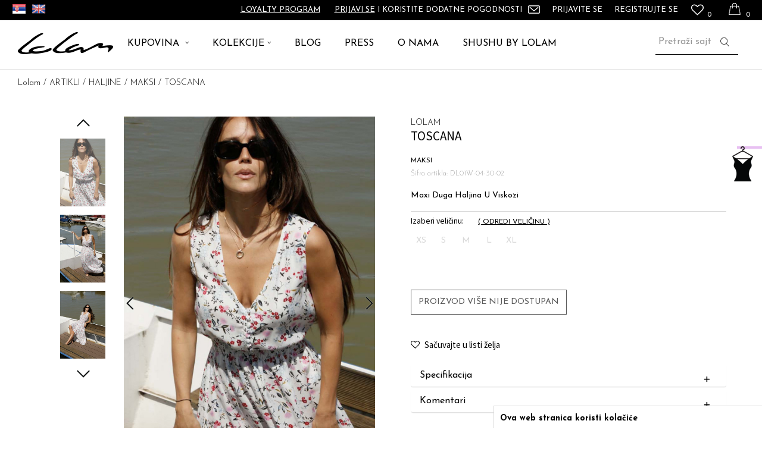

--- FILE ---
content_type: text/html; charset=UTF-8
request_url: https://www.lolam.com/SRB_rs/maksi/2258-toscana
body_size: 25058
content:
<!DOCTYPE html>
<html lang="sr">
<head>
    <!-- META SETUP -->
    <meta name="viewport" content="width=device-width, initial-scale=1.0, maximum-scale=1.0,  minimum-scale=1.0, user-scalable=no" />
    <meta name="generator" content="NBSHOP 5.9.58" />
    <meta http-equiv="content-type" content="text/html; charset=UTF-8">
    <meta http-equiv="content-language" content="sr" />
    <meta http-equiv="X-UA-Compatible" content="IE=edge">
    <!-- HEADER BACKGROUND -->
    <meta name="theme-color" content="">
    <meta name="msapplication-navbutton-color" content="">
    <meta name="apple-mobile-web-app-status-bar-style" content="">
    <link rel="canonical" href="https://www.lolam.com/SRB_rs/maksi/2258-toscana" />
    <!-- META DESCRIPTION -->
        <title>TOSCANA  | Lolam</title>
    <meta name="title" content="TOSCANA  | Lolam" />
    <meta name="description" content="Avantura, hrabrost i ženstvenost opisuju tvoj stil?&nbsp;I na&scaron;!
Da li si dovoljno hrabra da nosi&scaron; animal print? Osveži svoj ormar sa novim stilom!
NARUČI / KUPI NA SNIŽENJU: haljine, suknje, pantalone, k..." />

    <meta property="og:title" content="TOSCANA  | Lolam"/>
    <meta property="og:type" content="article" />
    <meta property="og:url" content="https://www.lolam.com/SRB_rs/maksi/2258-toscana" />
    <meta property="og:image" content="https://www.lolam.com/files/images/product/DL01W-04-30-02_1.jpg"/>
    <meta property="og:image:url" content="https://www.lolam.com/files/images/product/DL01W-04-30-02_1.jpg"/>
    <meta property="og:site_name" content="Lolam"/>
    <meta property="og:description" content="Avantura, hrabrost i ženstvenost opisuju tvoj stil?&nbsp;I na&scaron;!
Da li si dovoljno hrabra da nosi&scaron; animal print? Osveži svoj ormar sa novim stilom!
NARUČI / KUPI NA SNIŽENJU: haljine, suknje, pantalone, k..."/>
    <meta property="fb:admins" content=""/>

    <meta itemprop="name" content="TOSCANA  | Lolam">
    <meta itemprop="description" content="Avantura, hrabrost i ženstvenost opisuju tvoj stil?&nbsp;I na&scaron;!
Da li si dovoljno hrabra da nosi&scaron; animal print? Osveži svoj ormar sa novim stilom!
NARUČI / KUPI NA SNIŽENJU: haljine, suknje, pantalone, k...">
    <meta itemprop="image" content="https://www.lolam.com/files/images/product/DL01W-04-30-02_1.jpg">

    <meta name="twitter:card" content="Lolam">
    <meta name="twitter:title" content="TOSCANA  | Lolam">
    <meta name="twitter:description" content="Avantura, hrabrost i ženstvenost opisuju tvoj stil?&nbsp;I na&scaron;!
Da li si dovoljno hrabra da nosi&scaron; animal print? Osveži svoj ormar sa novim stilom!
NARUČI / KUPI NA SNIŽENJU: haljine, suknje, pantalone, k...">
    <meta name="twitter:image" content="https://www.lolam.com/files/images/product/DL01W-04-30-02_1.jpg">

    <!-- FAVICON SITE -->
    <link rel="icon" type="image/vnd.microsoft.icon" href="https://www.lolam.com/files/images/2017/8/22/lolam_favicon.ico" />
    <link rel="shortcut icon" type="image/vnd.microsoft.icon" href="https://www.lolam.com/files/images/2017/8/22/lolam_favicon.ico" />
    <!-- PLUGIN SITE CSS -->
    <link rel="stylesheet" href="https://www.lolam.com/nb-public/themes/nbshop5_v5_8/_static/fonts/nbicon/style.css" type="text/css" />
        <link rel="stylesheet" href="https://www.lolam.com/nb-public/themes/nbshop5_lolam/_static/css/nbcss/style.fonts.theme.css?ver=4" type="text/css" /><link rel="stylesheet" href="https://www.lolam.com/nb-public/themes/nbshop5_v5_8/_static/css/plugins/nb.core.plugins.min.css?ver=4" type="text/css" /><link rel="stylesheet" href="https://www.lolam.com/nb-public/themes/nbshop5_v5_8/_static/css/nbcss/style.fonts.css?ver=4" type="text/css" /><link rel="stylesheet" href="https://www.lolam.com/nb-public/themes/nbshop5_v5_8/_static/css/nbcss/style.typography.css?ver=4" type="text/css" /><link rel="stylesheet" href="https://www.lolam.com/nb-public/themes/nbshop5_lolam/_static/css/nbcss/style.typography.theme.css?ver=4" type="text/css" /><link rel="stylesheet" href="https://www.lolam.com/nb-public/themes/nbshop5_v5_8/_static/css/nbcss/style.helper.css?ver=4" type="text/css" /><link rel="stylesheet" href="https://www.lolam.com/nb-public/themes/nbshop5_v5_8/_static/css/nbcss/style.animation.css?ver=4" type="text/css" /><link rel="stylesheet" href="https://www.lolam.com/nb-public/themes/nbshop5_v5_8/_static/css/nbcss/style.basic.css?ver=4" type="text/css" /><link rel="stylesheet" href="https://www.lolam.com/nb-public/themes/nbshop5_lolam/_static/css/nbcss/style.basic.theme.css?ver=4" type="text/css" /><link rel="stylesheet" href="https://www.lolam.com/nb-public/themes/nbshop5_v5_8/_static/css/nbcss/style.article.css?ver=4" type="text/css" /><link rel="stylesheet" href="https://www.lolam.com/nb-public/themes/nbshop5_v5_8/_static/css/nbcss/style.product.css?ver=4" type="text/css" /><link rel="stylesheet" href="https://www.lolam.com/nb-public/themes/nbshop5_v5_8/_static/css/nbcss/style.cart.css?ver=4" type="text/css" /><link rel="stylesheet" href="https://www.lolam.com/nb-public/themes/nbshop5_v5_8/_static/css/nbcss/style.css?ver=4" type="text/css" /><link rel="stylesheet" href="https://www.lolam.com/nb-public/themes/nbshop5_v5_8/blocks/header/loyality/style.css?ver=4" type="text/css" /><link rel="stylesheet" href="https://www.lolam.com/nb-public/themes/nbshop5_v5_8/blocks/product/images/fullscreen_product_slider/style.css?ver=4" type="text/css" /><link rel="stylesheet" href="https://www.lolam.com/nb-public/themes/nbshop5_v5_8/blocks/product/images/gallery_vertical/style.css?ver=4" type="text/css" /><link rel="stylesheet" href="https://www.lolam.com/nb-public/themes/nbshop5_v5_8/blocks/product/images/thumbs_vertical/style.css?ver=4" type="text/css" /><link rel="stylesheet" href="https://www.lolam.com/nb-public/themes/nbshop5_v5_8/blocks/product/images/main_slider/style.css?ver=4" type="text/css" /><link rel="stylesheet" href="https://www.lolam.com/nb-public/themes/nbshop5_v5_8/blocks/product/product_detail/favorite/style.css?ver=4" type="text/css" /><link rel="stylesheet" href="https://www.lolam.com/nb-public/themes/nbshop5_v5_8/blocks/product/product_detail/product_info/style.css?ver=4" type="text/css" /><link rel="stylesheet" href="https://www.lolam.com/nb-public/themes/nbshop5_v5_8/blocks/product/product_detail/product_rate/style.css?ver=4" type="text/css" /><link rel="stylesheet" href="https://www.lolam.com/nb-public/themes/nbshop5_v5_8/blocks/product/product_size/style.css?ver=4" type="text/css" /><link rel="stylesheet" href="https://www.lolam.com/nb-public/themes/nbshop5_v5_8/blocks/product/product_detail/product_buy/style.css?ver=4" type="text/css" /><link rel="stylesheet" href="https://www.lolam.com/nb-public/themes/nbshop5_v5_8/blocks/product/product_detail/product_not_allowed_buy/style.css?ver=4" type="text/css" /><link rel="stylesheet" href="https://www.lolam.com/nb-public/themes/nbshop5_v5_8/blocks/comments/comments_content/style.css?ver=4" type="text/css" /><link rel="stylesheet" href="https://www.lolam.com/nb-public/themes/nbshop5_v5_8/blocks/footer/newsletter_fullwidth_center/style.css?ver=4" type="text/css" /><link rel="stylesheet" href="https://www.lolam.com/nb-public/themes/nbshop5_v5_8/blocks/slider/grid/style.css?ver=4" type="text/css" /><link rel="stylesheet" href="https://www.lolam.com/nb-public/themes/nbshop5_v5_8/blocks/product/product_details_iframe/style.css?ver=4" type="text/css" /><link rel="stylesheet" href="https://www.lolam.com/nb-public/themes/nbshop5_v5_8/blocks/product/images/gallery/style.css?ver=4" type="text/css" /><link rel="stylesheet" href="https://www.lolam.com/nb-public/themes/nbshop5_v5_8/blocks/product/product_detail/product_info/style.css?ver=4" type="text/css" /><link rel="stylesheet" href="https://www.lolam.com/nb-public/themes/nbshop5_v5_8/blocks/product/images/main_slider/style.css?ver=4" type="text/css" /><link rel="stylesheet" href="https://www.lolam.com/nb-public/themes/nbshop5_v5_8/blocks/product/product_detail/favorite/style.css?ver=4" type="text/css" /><link rel="stylesheet" href="https://www.lolam.com/nb-public/themes/nbshop5_v5_8/blocks/product/product_details_timer/style.css?ver=4" type="text/css" /><link rel="stylesheet" href="https://www.lolam.com/nb-public/themes/nbshop5_v5_8/blocks/product/product_size/style.css?ver=4" type="text/css" /><link rel="stylesheet" href="https://www.lolam.com/nb-public/themes/nbshop5_v5_8/blocks/product/product_detail/quantity_circle/style.css?ver=4" type="text/css" /><link rel="stylesheet" href="https://www.lolam.com/nb-public/themes/nbshop5_v5_8/blocks/product/product_detail/product_buy/style.css?ver=4" type="text/css" /><link rel="stylesheet" href="https://www.lolam.com/nb-public/themes/nbshop5_v5_8/blocks/product/product_detail/product_buy_bobble/style.css?ver=4" type="text/css" /><link rel="stylesheet" href="https://www.lolam.com/nb-public/themes/nbshop5_lolam/_static/css/nbcss/style.theme.css?ver=4" type="text/css" /><link rel="stylesheet" href="https://www.lolam.com/nb-public/themes/nbshop5_v5_8/_static/css/nbcss/style.responsive.md.css?ver=4" type="text/css" /><link rel="stylesheet" href="https://www.lolam.com/nb-public/themes/nbshop5_lolam/_static/css/nbcss/style.responsive.theme.md.css?ver=4" type="text/css" /><link rel="stylesheet" href="https://www.lolam.com/nb-public/themes/nbshop5_v5_8/_static/css/nbcss/style.responsive.sm.css?ver=4" type="text/css" /><link rel="stylesheet" href="https://www.lolam.com/nb-public/themes/nbshop5_lolam/_static/css/nbcss/style.responsive.theme.sm.css?ver=4" type="text/css" /><link rel="stylesheet" href="https://www.lolam.com/nb-public/themes/nbshop5_v5_8/_static/css/nbcss/style.responsive.xs.css?ver=4" type="text/css" /><link rel="stylesheet" href="https://www.lolam.com/nb-public/themes/nbshop5_lolam/_static/css/nbcss/style.responsive.theme.xs.css?ver=4" type="text/css" /><link rel="stylesheet" href="https://www.lolam.com/nb-public/themes/nbshop5_v5_8/_static/css/nbcss/style.responsive.xxs.css?ver=4" type="text/css" /><link rel="stylesheet" href="https://www.lolam.com/nb-public/themes/nbshop5_lolam/_static/css/nbcss/style.responsive.theme.xxs.css?ver=4" type="text/css" />    <script type="text/javascript">
        var nb_site_url  = 'https://www.lolam.com';
        var nb_site_url_with_country_lang  = 'https://www.lolam.com/SRB_rs';
        var nb_cart_page_url = 'https://www.lolam.com/SRB_rs/kupovina';
        var nb_active_page_url = 'https://www.lolam.com/SRB_rs/maksi/2258-toscana';
        var nb_type_page = 'product';
        var nb_type_page_object_id = '2258';
        var nb_enable_lang = '1';
        var promoModalPopNumberDaysInit = 100;
    </script>
    
<script>
  (function(i,s,o,g,r,a,m){i['GoogleAnalyticsObject']=r;i[r]=i[r]||function(){
  (i[r].q=i[r].q||[]).push(arguments)},i[r].l=1*new Date();a=s.createElement(o),
  m=s.getElementsByTagName(o)[0];a.async=1;a.src=g;m.parentNode.insertBefore(a,m)
  })(window,document,'script','https://www.google-analytics.com/analytics.js','ga');

ga('create', 'UA-106757077-1', 'auto');
 ga('require', 'displayfeatures');
 ga('require', 'linkid', 'linkid.js');
  ga('send', 'pageview');

</script><meta name="facebook-domain-verification" content="4k3znrfygll2keb87ef1eughz0si43" />
<!-- Facebook Pixel Code -->
<script>
!function(f,b,e,v,n,t,s)
{if(f.fbq)return;n=f.fbq=function(){n.callMethod?
n.callMethod.apply(n,arguments):n.queue.push(arguments)};
if(!f._fbq)f._fbq=n;n.push=n;n.loaded=!0;n.version='2.0';
n.queue=[];t=b.createElement(e);t.async=!0;
t.src=v;s=b.getElementsByTagName(e)[0];
s.parentNode.insertBefore(t,s)}(window,document,'script',
'https://connect.facebook.net/en_US/fbevents.js');
 fbq('init', '1053690361815399'); 
fbq('track', 'PageView');
</script>
<noscript>
 <img height="1" width="1" 
src="https://www.facebook.com/tr?id=1053690361815399&ev=PageView
&noscript=1"/>
</noscript>
<!-- End Facebook Pixel Code -->


<!-- Google Tag Manager -->
<script>(function(w,d,s,l,i){w[l]=w[l]||[];w[l].push({'gtm.start':
new Date().getTime(),event:'gtm.js'});var f=d.getElementsByTagName(s)[0],
j=d.createElement(s),dl=l!='dataLayer'?'&l='+l:'';j.async=true;j.src=
'https://www.googletagmanager.com/gtm.js?id='+i+dl;f.parentNode.insertBefore(j,f);
})(window,document,'script','dataLayer','GTM-5SMRQZT');</script>
<!-- End Google Tag Manager -->
</head>

<body class="cc-srb lc-sr uc-product_list tp-product  b2c-users ">

<div class="header appear header-v2">

    <div class="header-top fixed-style">

        <div class="block nav-mobile-icon">
    <i class="icon fa fa-bars" aria-hidden="true"></i>
</div>        
    <div class="menu-lang-wrapper" data-text="Promena jezika će ukoniti proizvode iz korpe">

        <a class="active" href="https://www.lolam.com/SRB_rs" title="Lolam RS"><img src="https://www.lolam.com/nb-public/themes/nbshop5_lolam/_static/images/core/rs_flag.png"></a>
        <a class=""  href="https://www.lolam.com/GLO_en" title="Lolam EN"><img src="https://www.lolam.com/nb-public/themes/nbshop5_lolam/_static/images/core/en_flag.png"></a>
    </div>
            <div class="block loyality-header" >
        <div class="text-wrapper">
                        <div class="title">
                <a href="javascript:void(0);" class="lnk"  data-toggle="modal" data-target="#login_modal">Loyalty program</a>
            </div>
            <div class="description">
                <a href="javascript:void(0);" class="lnk"  data-toggle="modal" data-target="#login_modal">Prijavi se</a>
                <div class="text">i koristite dodatne pogodnosti</div>
            </div>
                    </div>
    </div>
        <div id="miniCartContent" class="block miniCartContent header-cart"></div>
        
<div id="miniFavContent" class="block header-favorite header-favorite-simple miniFavContent">
    <a href="https://www.lolam.com/SRB_rs/omiljeno/product" title="Omiljeno">

        <div class="icon-wrapper">
            <i class="icon fa fa-heart-o" aria-hidden="true"></i>
            <span class="description">Omiljeno</span>
        </div>
        <div class="header-carthor-total favorite-header-total">0</div>

    </a>
</div>
            <nav class="block user">
    <ul class="nav nav-simple">
                                <li class="item item-login">
                <a class="login-btn"  href="" data-permalink="https://www.lolam.com/SRB_rs/prijava" title="Prijavite se" data-toggle="modal" data-target="#login_modal">
                    <i class="icon fa fa-user" aria-hidden="true"></i>
                    <span>Prijavite se</span>
                </a>
            </li>
                        <li class="item item-register">
                <a class="register-btn" href="" data-permalink="https://www.lolam.com/SRB_rs/registracija" title="Registrujte se" data-toggle="modal" data-target="#register_modal">
                    Registrujte se                </a>
            </li>
                    </ul>
</nav>
           <a href="" class="modal-popup" data-toggle="modal" data-target="#onload_modal" title="Newsletter">
            <span>Newsletter</span>
        </a>

    </div>

    <div class="clearfix"></div>

    <div class="block main-4level  main-4level-with-search-input">
    <nav class="nav nav-main-wrapper ease hidden-fullscreen  ">

                <div class="container">
                        <div class="block logo">
    <a href="https://www.lolam.com/SRB_rs" title="Lolam">
        <img src="/files/images/lolam/logo_png.png" class="img-responsive lozad" title="Lolam" alt="Lolam">
    </a>
</div>
            <ul class="nav-main list-inline">

                <div class="nav-main-toplang country-button"></div>
                <div class="nav-main-useractions"></div>

                <li class="slider_menu_slider">
                                <a href="https://www.lolam.com/SRB_rs/artikli" target="_self" title=" KUPOVINA "><span> KUPOVINA </span><i class="icon fa fa-angle-down hidden-xs"></i><i class="icon fa fa-angle-right visible-xs"></i> </a><div class="nav-main-dropdown-wrapper ease hidden">
                            <div class="nav-main-dropdown">
                                <div class="container">
                                
                                    <div class="nav-main-dropdown-inner">
                                        <div class="row"><div class="col-xs-12 col-sm-2">
                                    <div class="nav-main-dropdown-item clearfix">
                                        <a href="https://www.lolam.com/SRB_rs/artikli" class="" target="_self" title="ODEĆA ">
                                            <div class="img-wrapper"></div>
                                            <div class="heading-wrapper clearfix">
                                                <h5><span>ODEĆA </span></h5>
                                            </div>
                                         </a><ul><li class="ease-slow "><a href="https://www.lolam.com/SRB_rs/artikli" target="_self" title="SVA ODEĆA"> SVA ODEĆA</a></li><li class="ease-slow "><a href="https://www.lolam.com/SRB_rs/haljine" target="_self" title="HALJINE"> HALJINE</a></li><li class="ease-slow "><a href="https://www.lolam.com/SRB_rs/topovi" target="_self" title="BLUZE KOŠULJE TOPOVI"> BLUZE KOŠULJE TOPOVI</a></li><li class="ease-slow "><a href="https://www.lolam.com/SRB_rs/pantalone" target="_self" title="PANTALONE"> PANTALONE</a></li><li class="ease-slow "><a href="https://www.lolam.com/SRB_rs/blejzeri" target="_self" title="BLEJZERI"> BLEJZERI</a></li><li class="ease-slow "><a href="https://www.lolam.com/SRB_rs/suknje" target="_self" title="SUKNJE"> SUKNJE</a></li><li class="ease-slow "><a href="https://www.lolam.com/SRB_rs/jakne" target="_self" title="JAKNE"> JAKNE</a></li><li class="ease-slow "><a href="https://www.lolam.com/SRB_rs/kombinezoni" target="_self" title="KOMBINEZONI"> KOMBINEZONI</a></li><li class="ease-slow "><a href="https://www.lolam.com/SRB_rs/kaputi" target="_self" title="KAPUTI"> KAPUTI</a></li><li class="ease-slow "><a href="https://www.lolam.com/SRB_rs/prsluci" target="_self" title="PRSLUCI"> PRSLUCI</a></li><li class="ease-slow "><a href="https://www.lolam.com/SRB_rs/sortsevi" target="_self" title="ŠORTSEVI"> ŠORTSEVI</a></li></ul></div></div><div class="col-xs-12 col-sm-2">
                                    <div class="nav-main-dropdown-item clearfix">
                                        <a href="https://www.lolam.com/SRB_rs/aksesoari" class="" target="_self" title="Aksesoari">
                                            <div class="img-wrapper"></div>
                                            <div class="heading-wrapper clearfix">
                                                <h5><span>Aksesoari</span></h5>
                                            </div>
                                         </a><ul><li class="ease-slow "><a href="https://www.lolam.com/SRB_rs/naocare" target="_self" title="NAOČARE"> NAOČARE</a></li><li class="ease-slow "><a href="https://www.lolam.com/SRB_rs/kupaci+kostimi" target="_self" title="KUPAĆI KOSTIMI"> KUPAĆI KOSTIMI</a></li><li class="ease-slow "><a href="https://www.lolam.com/SRB_rs/kravate" target="_self" title="KRAVATE"> KRAVATE</a></li></ul></div></div><div class="col-xs-12 col-sm-2">
                                    <div class="nav-main-dropdown-item clearfix">
                                        <a href="https://www.lolam.com/SRB_rs/artikli/lista_shushu" class="" target="_self" title="SHUSHU BY LOLAM">
                                            <div class="img-wrapper"></div>
                                            <div class="heading-wrapper clearfix">
                                                <h5><span>SHUSHU BY LOLAM</span></h5>
                                            </div>
                                         </a></div></div>
</div></div></div></div></div></li><li>
                                <a href="https://www.lolam.com/SRB_rs/kolekcije" target="_self" title="KOLEKCIJE"><span>KOLEKCIJE</span><i class="icon fa fa-angle-down hidden-xs"></i><i class="icon fa fa-angle-right visible-xs"></i> </a><div class="nav-main-dropdown-wrapper ease hidden">
                            <div class="nav-main-dropdown">
                                <div class="container">
                                
                                    <div class="nav-main-dropdown-inner">
                                        <div class="row"><div class="col-xs-12 col-sm-3">
                                    <div class="nav-main-dropdown-item clearfix">
                                        <a href="https://www.lolam.com/SRB_rs/artikli/lista_prespring" class="" target="_self" title="# PRE SPRING '25 ">
                                            <div class="img-wrapper"><img class="img-responsive" src="https://www.lolam.com/files/thumbs/files/images/2025/6/26/thumbs_240/Lolam_mart202025_ph-7874_240_240px.jpg" alt="# PRE SPRING '25 "></div>
                                            <div class="heading-wrapper clearfix">
                                                <h5><span># PRE SPRING '25 </span></h5>
                                            </div>
                                         </a></div></div><div class="col-xs-12 col-sm-3">
                                    <div class="nav-main-dropdown-item clearfix">
                                        <a href="https://www.lolam.com/SRB_rs/artikli/lista_bestsellers" class="" target="_self" title="# BESTSELLERS">
                                            <div class="img-wrapper"><img class="img-responsive" src="https://www.lolam.com/files/thumbs/files/images/2025/6/26/thumbs_240/Lolam_mart202025_ph-8708_240_240px.jpg" alt="# BESTSELLERS"></div>
                                            <div class="heading-wrapper clearfix">
                                                <h5><span># BESTSELLERS</span></h5>
                                            </div>
                                         </a></div></div></div></div></div></div></div></li><li>
                                <a href="https://www.lolam.com/SRB_rs/blog" target="_self" title="BLOG"><span>BLOG</span> </a></li><li>
                                <a href="https://www.lolam.com/SRB_rs/magazin/press/1223-lolam-press" target="_self" title="PRESS"><span>PRESS</span> </a></li><li>
                                <a href="https://www.lolam.com/SRB_rs/o-nama" target="_self" title="O NAMA"><span>O NAMA</span> </a></li><li>
                                <a href="https://www.lolam.com/SRB_rs/artikli/shushu" target="_self" title="SHUSHU by Lolam"><span>SHUSHU by Lolam</span> </a></li>
            </ul>

            <div class="block autocomplete-button autocomplete-button-simple " data-content="Pretraži sajt" title="Pretraži sajt">
            <span class="title">Pretraži sajt</span>
        <i class="icon fa fa-search" aria-hidden="true"></i>
</div>
            
                    </div>
    
    </nav>

</div>

</div>


<form autocomplete="off" id="search-form" action="https://www.lolam.com/SRB_rs/artikli" class="search" method="GET">
    <div class="block autocomplete-wrapper hidden">
        <div class="container">
            <div class="autocomplete">
                <input autocomplete="off" type="search" name="search" id="search-text" class="autocomplete-input" placeholder="Pretraži sajt" nb-type="product">
                <i class="icon fa fa-times autocomplete-close" aria-hidden="true"></i>
                <div class="autocomplete-results suggest" data-scroll-color="" data-scroll-width="" data-scroll-padding=""></div>
                <div class="autocomplete-loader hidden">
                    <i class="loader-icon"></i>
                </div>
            </div>
        </div>
    </div>
</form>

<div class="hidden-fullscreen">


<div class="hideon-fullscreen ease-slow">
    
<div class="block breadcrumbs">
    <div class="container">

        <ul>   
            <li>
                <a href="https://www.lolam.com/SRB_rs" title="Lolam">
                    Lolam                </a>
            </li>

            
                
                                                            <li>
                            <a href="https://www.lolam.com/SRB_rs/artikli/" title="ARTIKLI" >
                                ARTIKLI                            </a>
                        </li>

                                                                <li>
                            <a href="https://www.lolam.com/SRB_rs/haljine/" title="HALJINE" >
                                HALJINE                            </a>
                        </li>

                                                                <li>
                            <a href="https://www.lolam.com/SRB_rs/maksi/" title="MAKSI" >
                                MAKSI                            </a>
                        </li>

                                
                            <li class="active">
                    TOSCANA                 </li>
                    </ul>

        
        
    </div>
</div>


<script type="application/ld+json">
    {
        "@context": "https://schema.org",
        "@type": "BreadcrumbList",
        "itemListElement": [
            {
                "@type": "ListItem",
                "position": 1,
                "name": "Lolam",
                "item": "https://www.lolam.com/SRB_rs"
            }
                                ,{
                        "@type": "ListItem",
                        "position": 2,
                        "name": "ARTIKLI",
                        "item": "https://www.lolam.com/SRB_rs/artikli/"
                    }
                                    ,{
                        "@type": "ListItem",
                        "position": 3,
                        "name": "HALJINE",
                        "item": "https://www.lolam.com/SRB_rs/haljine/"
                    }
                                    ,{
                        "@type": "ListItem",
                        "position": 4,
                        "name": "MAKSI",
                        "item": "https://www.lolam.com/SRB_rs/maksi/"
                    }
                                        ,{
                "@type": "ListItem",
                "position": 5,
                "name": "TOSCANA ",
                "item": "https://www.lolam.com/SRB_rs/maksi/2258-toscana"
            }
                    ]
    }
</script>
</div>



    <div class="block sldier fullscreen fullscreen-product-slider">

        <div class="close">
            <span class="icon icon-close" aria-hidden="true"></span>
        </div>
        
            <div class="block slider product-images-thumbs-vertical-fullscreen show-arrows">
                <div class="fcreen-slider-wrapper" >
                <div class="slider-init">

                    
                    
                        
                        
                                                                                            <div class="item">
                                    <div class="img-wrapper">
                                        <img src="https://www.lolam.com/files/thumbs/files/images/product/thumbs_320/DL01W-04-30-02_1_320px.jpg" class="img-responsive" alt="TOSCANA "  data-index="0">
                                    </div>
                                </div>
                                                            
                        

                    
                        
                        
                                                                                            <div class="item">
                                    <div class="img-wrapper">
                                        <img src="https://www.lolam.com/files/thumbs/files/images/product/thumbs_320/DL01W-04-30-02_320px.jpg" class="img-responsive" alt="TOSCANA "  data-index="1">
                                    </div>
                                </div>
                                                            
                        

                    
                        
                        
                                                                                            <div class="item">
                                    <div class="img-wrapper">
                                        <img src="https://www.lolam.com/files/thumbs/files/images/product/thumbs_320/DL01W-04-30-02_2_320px.jpg" class="img-responsive" alt="TOSCANA "  data-index="2">
                                    </div>
                                </div>
                                                            
                        

                    
                        
                        
                                                                                            <div class="item">
                                    <div class="img-wrapper">
                                        <img src="https://www.lolam.com/files/thumbs/files/images/product/thumbs_320/DL01W-04-30-02_3_320px.jpg" class="img-responsive" alt="TOSCANA "  data-index="3">
                                    </div>
                                </div>
                                                            
                        

                    
                        
                        
                                                                                            <div class="item">
                                    <div class="img-wrapper">
                                        <img src="https://www.lolam.com/files/thumbs/files/images/product/thumbs_320/DL01W-04-30-02_4_320px.jpg" class="img-responsive" alt="TOSCANA "  data-index="4">
                                    </div>
                                </div>
                                                            
                        

                    
                        
                        
                                                                                            <div class="item">
                                    <div class="img-wrapper">
                                        <img src="https://www.lolam.com/files/thumbs/files/images/product/thumbs_320/DL01W-04-30-02_5_320px.jpg" class="img-responsive" alt="TOSCANA "  data-index="5">
                                    </div>
                                </div>
                                                            
                        

                    
                </div>
                <div class="slider-navigation slider-navigation-absolute"></div>
            </div>
            </div>



        
        <div class="slider-init fscrren">

            
            
                

                                            <div class="item">
                            <div class="img-wrapper">
                                <img src="https://www.lolam.com/files/watermark/files/thumbs/files/images/product/thumbs_800/thumbs_w/DL01W-04-30-02_1_800_1200px_w.jpg" class="img-responsive img-watermark" alt="TOSCANA "  data-index="0">
                               <!-- <img src="" class="img-responsive" alt="" data-index="">-->
                            </div>
                        </div>
                                                                    
                

                                            <div class="item">
                            <div class="img-wrapper">
                                <img src="https://www.lolam.com/files/watermark/files/thumbs/files/images/product/thumbs_800/thumbs_w/DL01W-04-30-02_800_1200px_w.jpg" class="img-responsive img-watermark" alt="TOSCANA "  data-index="1">
                               <!-- <img src="" class="img-responsive" alt="" data-index="">-->
                            </div>
                        </div>
                                                                    
                

                                            <div class="item">
                            <div class="img-wrapper">
                                <img src="https://www.lolam.com/files/watermark/files/thumbs/files/images/product/thumbs_800/thumbs_w/DL01W-04-30-02_2_800_1200px_w.jpg" class="img-responsive img-watermark" alt="TOSCANA "  data-index="2">
                               <!-- <img src="" class="img-responsive" alt="" data-index="">-->
                            </div>
                        </div>
                                                                    
                

                                            <div class="item">
                            <div class="img-wrapper">
                                <img src="https://www.lolam.com/files/watermark/files/thumbs/files/images/product/thumbs_800/thumbs_w/DL01W-04-30-02_3_800_1200px_w.jpg" class="img-responsive img-watermark" alt="TOSCANA "  data-index="3">
                               <!-- <img src="" class="img-responsive" alt="" data-index="">-->
                            </div>
                        </div>
                                                                    
                

                                            <div class="item">
                            <div class="img-wrapper">
                                <img src="https://www.lolam.com/files/watermark/files/thumbs/files/images/product/thumbs_800/thumbs_w/DL01W-04-30-02_4_800_1200px_w.jpg" class="img-responsive img-watermark" alt="TOSCANA "  data-index="4">
                               <!-- <img src="" class="img-responsive" alt="" data-index="">-->
                            </div>
                        </div>
                                                                    
                

                                            <div class="item">
                            <div class="img-wrapper">
                                <img src="https://www.lolam.com/files/watermark/files/thumbs/files/images/product/thumbs_800/thumbs_w/DL01W-04-30-02_5_800_1200px_w.jpg" class="img-responsive img-watermark" alt="TOSCANA "  data-index="5">
                               <!-- <img src="" class="img-responsive" alt="" data-index="">-->
                            </div>
                        </div>
                                                                    
                
            
            
        </div>
        <div class="slider-navigation slider-navigation-absolute"></div>
    </div>




<div class="product-details ease-slow hideon-fullscreen">
    <div class="container">
        

    <div class="block products-detail-wrapper" itemtype="http://data-vocabulary.org/Product">
        
        <div class="row">
            <div class="col-xs-12 col-md-12 product-information-wrapper">
                <div class="col-xs-12 col-sm-6 col-md-6 product-gallery-wrapper appear appear-preloader">

                    
<div class="block product-images vertical-product-images" data-vertical="vertical" data-items="" data-slider-items="3">
    <div class="row">
                    <div class="col-sm-3 col-md-3 hidden-xs">
                

    
        <div class="block slider product-images-thumbs-vertical show-arrows">

            <div class="slider-init" data-items="3" data-items-md="3" data-items-sm="2" data-items-xs="2" data-items-xxs="2">

                                                    
                        
                                                                                <div class="item">
                                <div class="img-wrapper ">
                                                                                <img src="/files/thumbs/files/images/product/thumbs_600/DL01W-04-30-02_1_600_900px.jpg" class="img-responsive" alt="TOSCANA "  data-index="0">
                                                                    </div>
                            </div>
                                                        
                    
                        
                                                                                <div class="item">
                                <div class="img-wrapper ">
                                                                                <img src="/files/thumbs/files/images/product/thumbs_600/DL01W-04-30-02_600_900px.jpg" class="img-responsive" alt="TOSCANA "  data-index="1">
                                                                    </div>
                            </div>
                                                        
                    
                        
                                                                                <div class="item">
                                <div class="img-wrapper ">
                                                                                <img src="/files/thumbs/files/images/product/thumbs_600/DL01W-04-30-02_2_600_900px.jpg" class="img-responsive" alt="TOSCANA "  data-index="2">
                                                                    </div>
                            </div>
                                                        
                    
                        
                                                                                <div class="item">
                                <div class="img-wrapper ">
                                                                                <img src="/files/thumbs/files/images/product/thumbs_600/DL01W-04-30-02_3_600_900px.jpg" class="img-responsive" alt="TOSCANA "  data-index="3">
                                                                    </div>
                            </div>
                                                        
                    
                        
                                                                                <div class="item">
                                <div class="img-wrapper ">
                                                                                <img src="/files/thumbs/files/images/product/thumbs_600/DL01W-04-30-02_4_600_900px.jpg" class="img-responsive" alt="TOSCANA "  data-index="4">
                                                                    </div>
                            </div>
                                                        
                    
                        
                                                                                <div class="item">
                                <div class="img-wrapper ">
                                                                                <img src="/files/thumbs/files/images/product/thumbs_600/DL01W-04-30-02_5_600_900px.jpg" class="img-responsive" alt="TOSCANA "  data-index="5">
                                                                    </div>
                            </div>
                                                        
                    
            </div>
            <div class="slider-navigation slider-navigation-absolute"></div>
        </div>

    
                                    </div>
                            <div class="col-xs-12 col-sm-9 col-md-9 main-img">
            
            <div class="product-image-wrapper">

                

    <div class="block slider product-main" style="background-image: url(/files/thumbs/files/images/product/thumbs_600/DL01W-04-30-02_1_600_900px.jpg)">

        <div class="slider-init" data-items="1" data-items-md="1" data-items-sm="1" data-items-xs="1" data-items-xxs="1">
                        


                        
                
                    

                    
                        
                            <div class="item  ">
                                                                                                    <img src="/files/thumbs/files/images/product/thumbs_600/DL01W-04-30-02_1_600_900px.jpg"
                                        class="img-responsive "
                                        data-real-linkg="https://www.lolam.com/files/images/product/DL01W-04-30-02_1.jpg"
                                        alt="TOSCANA "
                                        data-index="0"
                                                                                                                                    data-zoom-image="https://www.lolam.com/files/watermark/files/thumbs/files/images/product/thumbs_800/thumbs_w/DL01W-04-30-02_1_800_1200px_w.jpg"
                                                                                                                              />
                                                                                            </div>

                            
                        
                    

                
                    

                    
                        
                            <div class="item  ">
                                                                                                    <img src="/files/thumbs/files/images/product/thumbs_600/DL01W-04-30-02_600_900px.jpg"
                                        class="img-responsive "
                                        data-real-linkg="https://www.lolam.com/files/images/product/DL01W-04-30-02.jpg"
                                        alt="TOSCANA "
                                        data-index="1"
                                                                                                                                    data-zoom-image="https://www.lolam.com/files/watermark/files/thumbs/files/images/product/thumbs_800/thumbs_w/DL01W-04-30-02_800_1200px_w.jpg"
                                                                                                                              />
                                                                                            </div>

                            
                        
                    

                
                    

                    
                        
                            <div class="item  ">
                                                                                                    <img src="/files/thumbs/files/images/product/thumbs_600/DL01W-04-30-02_2_600_900px.jpg"
                                        class="img-responsive "
                                        data-real-linkg="https://www.lolam.com/files/images/product/DL01W-04-30-02_2.jpg"
                                        alt="TOSCANA "
                                        data-index="2"
                                                                                                                                    data-zoom-image="https://www.lolam.com/files/watermark/files/thumbs/files/images/product/thumbs_800/thumbs_w/DL01W-04-30-02_2_800_1200px_w.jpg"
                                                                                                                              />
                                                                                            </div>

                            
                        
                    

                
                    

                    
                        
                            <div class="item  ">
                                                                                                    <img src="/files/thumbs/files/images/product/thumbs_600/DL01W-04-30-02_3_600_900px.jpg"
                                        class="img-responsive "
                                        data-real-linkg="https://www.lolam.com/files/images/product/DL01W-04-30-02_3.jpg"
                                        alt="TOSCANA "
                                        data-index="3"
                                                                                                                                    data-zoom-image="https://www.lolam.com/files/watermark/files/thumbs/files/images/product/thumbs_800/thumbs_w/DL01W-04-30-02_3_800_1200px_w.jpg"
                                                                                                                              />
                                                                                            </div>

                            
                        
                    

                
                    

                    
                        
                            <div class="item  ">
                                                                                                    <img src="/files/thumbs/files/images/product/thumbs_600/DL01W-04-30-02_4_600_900px.jpg"
                                        class="img-responsive "
                                        data-real-linkg="https://www.lolam.com/files/images/product/DL01W-04-30-02_4.jpg"
                                        alt="TOSCANA "
                                        data-index="4"
                                                                                                                                    data-zoom-image="https://www.lolam.com/files/watermark/files/thumbs/files/images/product/thumbs_800/thumbs_w/DL01W-04-30-02_4_800_1200px_w.jpg"
                                                                                                                              />
                                                                                            </div>

                            
                        
                    

                
                    

                    
                        
                            <div class="item  ">
                                                                                                    <img src="/files/thumbs/files/images/product/thumbs_600/DL01W-04-30-02_5_600_900px.jpg"
                                        class="img-responsive "
                                        data-real-linkg="https://www.lolam.com/files/images/product/DL01W-04-30-02_5.jpg"
                                        alt="TOSCANA "
                                        data-index="5"
                                                                                                                                    data-zoom-image="https://www.lolam.com/files/watermark/files/thumbs/files/images/product/thumbs_800/thumbs_w/DL01W-04-30-02_5_800_1200px_w.jpg"
                                                                                                                              />
                                                                                            </div>

                            
                        
                    

                
            
        </div>
        <div class="slider-navigation slider-navigation-absolute"></div>
    </div>

    <input type="hidden" value="/files/thumbs/files/images/product/thumbs_350/DL01W-04-30-02_1_350_525px.jpg" class="product-image-active"/>


                <div class="product-item-overlay loaded ease-slow ">

                                        <div class="caption-product-list">
                                                                                                                    </div>


                    <div class="caption-discount hide discount-00" >

                        <div class="discount-old-wraper hide">
                            <div class="discount">
                                <span class="text-old-discount">
                                    <span class="text-old-discount-value"></span>
                                    <span>%</span>
                                </span>
                            </div>

                            <i class="icon-plus caption-plusconnector hide"></i>
                        </div>

                        <span class="text-discount">
                            <span class="text-discount-value">0</span>
                            <span>%</span>
                        </span>

                    </div>

                    <div class="caption-icons">
                        
<div  class="product-favorite favorite product-wishlist-add" data-productid="2258" data-favoriteid="-1" data-content="Sačuvajte u listi želja" data-favorite-text-add="Sačuvajte u listi želja" data-favorite-text-delete="Uklonite iz liste želja" rel="popover" data-container="body"  data-trigger="hover"   data-placement="top">
    <i class="icon fa fa-heart-o" aria-hidden="true"></i>    <span class="text">Sačuvajte u listi želja</span>
</div>

<div class="search-product-data-wrapper">
    <a href="javascript:void(0)" title="Proveri dostupnost u radnjama" onclick="searchProductDataTab('https://www.lolam.com', 'DL01W-04-30-02');">
        <i class="fa fa-map-marker" aria-hidden="true"></i> Proveri dostupnost u radnjama    </a>
</div>                    </div>

                </div>


            </div>

            <div class="clearfix"></div>
                    

    <div class="block social-share detail-social-share">
        <div class="share-text" >Podeli</div>
        <div class="item item-facebook">
            <a target="_blank" href="https://www.facebook.com/sharer/sharer.php?sdk=joey&u=https%3A%2F%2Fwww.lolam.com%2FSRB_rs%2Fmaksi%2F2258-toscana&display=popup&ref=plugin&src=share_button" title="Facebook">
                <i class="icon fa fa-facebook" aria-hidden="true"></i>
            </a>
        </div>
        <div class="item item-twitter">
            <a target="_blank" href="https://twitter.com/share?url=https%3A%2F%2Fwww.lolam.com%2FSRB_rs%2Fmaksi%2F2258-toscana" title="Tweet">
                <i class="icon fa fa-twitter" aria-hidden="true"></i>
            </a>
        </div>
        <div class="item item-whatsapp">
                            <a target="_blank" href="https://web.whatsapp.com/send?text=https%3A%2F%2Fwww.lolam.com%2FSRB_rs%2Fmaksi%2F2258-toscana" data-action="share/whatsapp/share" title="WhatsApp">
                                        <i class="icon fa fa-whatsapp" aria-hidden="true"></i>
                </a>
        </div>

        <div class="item item-viber">
            <a target="_blank" id="viber_share"><i class="icon fa fa-volume-control-phone" title="Viber" aria-hidden="true"></i></a>
            <script>
                var buttonID = "viber_share";
                var text = "Pogledaj ovo";
                document.getElementById(buttonID)
                    .setAttribute('href', "https://3p3x.adj.st/?adjust_t=u783g1_kw9yml&adjust_fallback=https%3A%2F%2Fwww.viber.com%2F%3Futm_source%3DPartner%26utm_medium%3DSharebutton%26utm_campaign%3DDefualt&adjust_campaign=Sharebutton&adjust_deeplink=" + encodeURIComponent("viber://forward?text=" + encodeURIComponent(text + "\n " + window.location.href)));
            </script>

        </div>

        <div class="item item-email">
            <a href="mailto:?subject=TOSCANA &body=https%3A%2F%2Fwww.lolam.com%2FSRB_rs%2Fmaksi%2F2258-toscana" title="Mail">
                <i class="icon fa fa-envelope" aria-hidden="true"></i>
            </a>
        </div>

        <div class="item item-pinterest">
            <a href="https://www.pinterest.com/pin/create/button/?url=https%3A%2F%2Fwww.lolam.com%2FSRB_rs%2Fmaksi%2F2258-toscana&media=https://www.lolam.com/files/images/product/DL01W-04-30-02_1.jpg&description=TOSCANA  | Lolam" data-pin-do="buttonPin" data-pin-config="above" title="Pinterest" target="_blank">
                <i class="fa fa-pinterest-p" aria-hidden="true"></i>
            </a>
        </div>

    </div>


<div class="clearfix"></div>

            <div class="product-image-actions">
                <a href="javascript:void(0)" title="Uvećaj" class="product-images-zoom-open">Uvećaj</a>
                            </div>
                            </div>
    </div>

</div>

                </div>

                <div class="col-xs-12 col-sm-6 col-md-6 product-detail-wrapper">

                    
<div class="block product-details-info">

    <div class="heading-wrapper">
                <div class="brand">LOLAM</div>
            <div class="brand-img">
                <a href="https://www.lolam.com/SRB_rs/artikli/lolam" title="LOLAM">
                    <img src="https://www.lolam.com/files/images/lolam/lolam_no_image.jpg" title="LOLAM" alt="LOLAM">
                </a>
            </div>
        
        <div class="title">
            <h1>
                <span>TOSCANA </span>
            </h1>
        </div>

    </div>

    
            <div class="category">
            <a href="https://www.lolam.com/SRB_rs/maksi/" title="MAKSI">
                MAKSI            </a>
        </div>

    
    
                        <div class="code">
                Šifra artikla: <span>DL01W-04-30-02</span>
                                            </div>
            
            
            <div class="description read-more-text less" data-characters="400" data-lessText="Manje detalja" data-moreText="Detaljnije">

        
            <p>Maxi Duga Haljina U Viskozi</p>

        
    </div>
    
    </div>





                    
                    
                                

                    
                    <div class="clearfix"></div>
                                            
<!-- product size -->

        
    <div class="block product-attributes-wrapper clearfix" style="" >

                    <label>Izaberi veličinu:</label>
                
            

            
            
                
                <a data-remote-modal-page-id="109" class="showPageOnModal product-help-link" title="Odredi veličinu" >
                    ( <i class="icon fa fa-table" aria-hidden="true"></i> <span>Odredi veličinu</span> )
                </a>

            
        
        <div class="clearfix"></div>
        <ul class="product-attributes list-inline product-attributes-two-sizes ">

                                                                                                                                                <li style="" class="ease disabled  " rel="tooltip" data-productsize-combid="15726" data-placement="top" data-trigger="hover" data-original-title="Obavesti me kada je veličina dostupna">

                                                            XS                                                                                                                    </li>
                    
                                                                                                                                                 <li style="" class="ease disabled  " rel="tooltip" data-productsize-combid="15724" data-placement="top" data-trigger="hover" data-original-title="Obavesti me kada je veličina dostupna">

                                                            S                                                                                                                    </li>
                    
                                                                                                                                                 <li style="" class="ease disabled  " rel="tooltip" data-productsize-combid="15723" data-placement="top" data-trigger="hover" data-original-title="Obavesti me kada je veličina dostupna">

                                                            M                                                                                                                    </li>
                    
                                                                                                                                                 <li style="" class="ease disabled  " rel="tooltip" data-productsize-combid="15722" data-placement="top" data-trigger="hover" data-original-title="Obavesti me kada je veličina dostupna">

                                                            L                                                                                                                    </li>
                    
                                                                                                                                                 <li style="" class="ease disabled  " rel="tooltip" data-productsize-combid="15725" data-placement="top" data-trigger="hover" data-original-title="Obavesti me kada je veličina dostupna">

                                                            XL                                                                                                                    </li>
                    
                                 </ul>
        <input type="hidden" name="product_size" id="product_size" value="">
        <input type="hidden" id="product_id" value="2258">
    </div>

    
    <div class="clearfix"></div>

    
            <div id="product_sizeguide_textiles_modal" class="block modal modal-large fade" tabindex="-1" role="dialog" aria-labelledby="myModalLabel" aria-hidden="true">

    <div class="modal-dialog">

        <div class="modal-content">

            <div class="modal-header">
                <button type="button" class="close" data-dismiss="modal" aria-hidden="true">&times;</button>
                <h4 class="modal-title">Vodič veličina</h4>
            </div>

            <div class="modal-body">

                <ul class="nav nav-tabs nav-sizeguide appear appeared">
                    <li class="active"><a href="#tab_product_sizeguide_textiles_male" data-toggle="tab" title="Muškarci">Muškarci</a></li>
                    <li><a href="#tab_product_sizeguide_textiles_female" data-toggle="tab" title="Žene">Žene</a></li>
                    <li><a href="#tab_product_sizeguide_textiles_kids" data-toggle="tab" title="Deca">Deca</a></li>
                    <li class="tutorial-btn"><a href="#tab_product_sizeguide_textiles_info" data-toggle="tab" title="Uputstvo">Uputstvo</a></li>
                </ul>

                <div class="tab-content">

                    <div class="tab-pane fade in active" id="tab_product_sizeguide_textiles_male">
                        

<div class="table-responsive">
    <table class="table table-sizeguide">

        <thead>

            <tr>
                <td rowspan="2">Veličina</td>
                    
            </tr>

            <tr>
                            </tr>

        </thead>

        <tbody>

             

        </tbody>
    </table>
    </div>

                                        </div>

                    <div class="tab-pane fade " id="tab_product_sizeguide_textiles_female">                        
                        <div class="table-responsive">
    <table class="table table-sizeguide">
        <thead>
            <tr>
                <td rowspan="2">Veličina</td>
                 
            </tr>

            <tr class="countries">
                 

            </tr>
        </thead>

        <tbody>
                                            

        </tbody>

    </table>
    </div>

                                        </div>

                    <div class="tab-pane fade" id="tab_product_sizeguide_textiles_kids">
                        
<div class="table-responsive">
    <table class="table table-sizeguide">
        <thead>
            <tr>
                <td rowspan="2">Veličina</td>
                                          
            </tr>


            <tr class="countries">

                                                             

            </tr>
        </thead>

        <tbody>
                                  

        </tbody>

    </table>
    </div>


                                      </div>

                    <div class="tab-pane fade" id="tab_product_sizeguide_textiles_info">
                        
    
            <h3 class="heading-underlined">Kako odrediti veličinu odeće koju nosite?</h3>
        
    <div class="row">
        <div class="col-xs-12 col-sm-6 col-md-5 col-lg-6">
            <p><strong>&Scaron;ta je potrebno?</strong></p>

<p>1. Kanap<br />
2. Lenjir ili metar</p>

<p><strong>Postupak merenja:</strong></p>

<p>1. Obim grudi: Vodoravno postavite kanap preko naj&scaron;ireg dela grudi.<br />
&nbsp;&nbsp;&nbsp; Obim struka: Vodoravno postavite kanap preko struka i zategnite ga.<br />
&nbsp;&nbsp;&nbsp; Obim bokova: Vodoravno postavite kanap preko naj&scaron;ireg dela kukova.<br />
2. Vrhovima prstiju uhvatite kanap na mestu gde njegov početak dotiče sredi&scaron;nji deo.<br />
3. Ne ispu&scaron;tajući kanp prinestite ga lenjiru i izmerite dužinu.</p>

<p>&nbsp;</p>

<p><strong>Pogledajte stari komad odeće (majicu, trenerku, duksericu...) slično onom koji želite da kupite</strong></p>

<p>Veličina se može lako odrediti na osnovu brenda. Ako kupujete npr. Nike majicu pogledajte staru Nike majicu koje ste nosili. Brendovi imaju svoje kalupe koji su isti. Kalupi odeće različitih brendova se malo razlikuju.</p>

<p>Idite i do najbliže prodavnice i probajte sličan&nbsp;komad tekstila koje hoćete da kupite. Male su &scaron;anse da pogre&scaron;ite broj.</p>
        </div>

        <div class="col-xs-12 col-sm-6 col-md-7 col-lg-6">
            <img class="img-responsive" src="https://www.lolam.com/files/images/banners/velicine/modeli.jpg" alt="Kako odrediti veličinu odeće koju nosite?">
        </div>
    </div>
    
                    
                                        </div>

                </div>


            </div>

        </div>

    </div>

</div>
        
                    
                    
            
                <div class="product-buy">
                        <span rel="tooltip" class="" title="*Proizvod je rasprodat, ako želite da vas obavestimo o dostupnosti proizvoda kliknite na veličinu proizvoda za koju ste zainteresovani" data-placement="top" data-trigger="hover">
                        <button class="btn btn-default disabled">Proizvod više nije dostupan</button>
                        </span>
                </div>

            

            

                    
<div  class="product-favorite favorite product-wishlist-add" data-productid="2258" data-favoriteid="-1" data-content="Sačuvajte u listi želja" data-favorite-text-add="Sačuvajte u listi želja" data-favorite-text-delete="Uklonite iz liste želja" rel="popover" data-container="body"  data-trigger="hover"   data-placement="top">
    <i class="icon fa fa-heart-o" aria-hidden="true"></i>    <span class="text">Sačuvajte u listi želja</span>
</div>

<div class="search-product-data-wrapper">
    <a href="javascript:void(0)" title="Proveri dostupnost u radnjama" onclick="searchProductDataTab('https://www.lolam.com', 'DL01W-04-30-02');">
        <i class="fa fa-map-marker" aria-hidden="true"></i> Proveri dostupnost u radnjama    </a>
</div>                    

                    


                    



                    <div class="clearfix"></div>
                    
    <div class="block product-vertical-panel">
        <div class="panel-group" id="accordion">
            
                        


                        <div class="panel panel-top pan-description ">
                           <div class="panel-heading"  >
                               <h4 class="panel-title">
                                   <a class="panel-toggle collapsed" data-toggle="collapse" data-parent="#accordion" href="#tab_product_product_atributes" title="Specifikacija ">
                                   Specifikacija                                   <i class="icon icon-angle-right icon-rotate-90 pull-right"></i>
                                   </a>
                               </h4>
                           </div>
                           <div id="tab_product_product_atributes" class="collapse">
                               <div class="panel-body">
                                   <!-- Here we insert another nested accordion -->
                                   <div class="panel-group">
                                       <div class="panel">
                                            <div class="panel-inner scroll">
                                                <div class="row">
                                                    <div class="col-xs-12 col-sm-12  " itemprop="product_atributes">
                                                        

    
    
    <div class="block product-tab-specification">
        <table class="table product-attrbite-table">
            <thead>
                <tr>
                    <th>Karakteristika</th>
                    <th>Vrednost</th>
                </tr>
            </thead>
            <tbody>
                                    <tr>
                        <td>Kategorija</td>
                        <td>
                            <a href="https://www.lolam.com/SRB_rs/maksi/" title="MAKSI">
                                MAKSI                            </a>
                        </td>
                    </tr>
                                                                
                                        <tr class="attr-velicine">
                        <td>Veličine</td>
                        <td>
                            XS, S, M, L, XL                        </td>
                    </tr>
                    
                                        <tr class="attr-boja">
                        <td>Boja</td>
                        <td>
                            BELA                        </td>
                    </tr>
                    
                                        <tr class="attr-brend">
                        <td>Brend</td>
                        <td>
                            LOLAM                        </td>
                    </tr>
                    
                                        <tr class="attr-dezen">
                        <td>Dezen</td>
                        <td>
                            FLOWER                        </td>
                    </tr>
                    
                                                    </tbody>
        </table>
    </div>



                                                    </div>
                                                </div>
                                            </div>
                                       </div>
                                   </div>
                                   <!-- Inner accordion ends here -->
                               </div>
                            </div>
                        </div>
                    
                        


                        <div class="panel panel-top pan-description ">
                           <div class="panel-heading"  >
                               <h4 class="panel-title">
                                   <a class="panel-toggle collapsed" data-toggle="collapse" data-parent="#accordion" href="#tab_product_comments" title="Komentari ">
                                   Komentari                                   <i class="icon icon-angle-right icon-rotate-90 pull-right"></i>
                                   </a>
                               </h4>
                           </div>
                           <div id="tab_product_comments" class="collapse">
                               <div class="panel-body">
                                   <!-- Here we insert another nested accordion -->
                                   <div class="panel-group">
                                       <div class="panel">
                                            <div class="panel-inner scroll">
                                                <div class="row">
                                                    <div class="col-xs-12 col-sm-12  " itemprop="comments">
                                                        
<div class="block comments comments-two">
    
    <form class="form-comment" role="form" method="POST" data-remote-url="https://www.lolam.com/SRB_rs/maksi/2258-toscana">

        <div class="heading-wrapper">
            <div class="title">
                <h3><span>Ostavi komentar</span></h3>
            </div>
        </div>

        <div class="comments-input-wrapper">

            
            
            <div class="clear"></div>

            <div class="alert hidden"></div>

            <div class="row inputs-wrapper ">
                <div class="col-xs-12 col-sm-6 col-md-6">
                    <div class="form-group form-group-name ">
                        <label for="comment_name">Ime/Nadimak</label>
                        <input type="text" class="form-control" id="comment_name" name="comment_name" placeholder="Ime/Nadimak" value="" required>
                    </div>
                </div>
                <div class="col-xs-12 col-sm-6 col-md-6">
                    <div class="form-group form-group-email">
                        <label for="comment_email">Email adresa</label>
                        <input type="email" class="form-control" name="comment_email" id="comment_email" placeholder="Email adresa" value="" required>
                    </div>
                </div>
                <div class="col-xs-12 col-md-12">
                                    </div>
                <div class="col-xs-12 col-md-12">
                    <div class="form-group form-group-message">
                        <label for="comment_message">Poruka</label>
                        <textarea class="form-control" rows="5" id="comment_message" name="comment_message" placeholder="Poruka" required></textarea>
                    </div>
                </div>
                <div class="col-xs-12 col-md-12">
                    <div class="form-group  form-group-btn">
                        <input type="hidden" name="objectId" value="2258"/>
                        <input type="hidden" name="type" value="product"/>
                        <input type="hidden" name="device" value="desktop"/>
                        <input type="hidden" id="rating_stars" name="rating_stars" value=""/>
                        <button type="submit" id="comment_submit" name="comment_submit" class="btn btn-info confirm-loader"><span>Pošalji</span><span class="loading">Obrada <i class="icon fa fa-spinner" aria-hidden="true"></i></span></button>
                    </div>
                </div>

                <div class="clearfix"></div>
            </div>
        </div>

    </form>
    
</div>

<div class="comments-content-wrapper" id="commentsContent">
    
<div id="comments-list-content" class="block comment-content">

    
        <div class="no-comment-notice">
            <span>Trenutno nema komentara</span>
        </div>

    
</div>
</div>
                                                    </div>
                                                </div>
                                            </div>
                                       </div>
                                   </div>
                                   <!-- Inner accordion ends here -->
                               </div>
                            </div>
                        </div>
                    
        </div>

    </div>

                    
                </div>
            </div>
            
        </div>

    </div>
    
    </div>
    <div class="clearfix"></div>
    <div class="appear">
                


    <div class="block slider product-slider product similar-products-slider   appear" data-list-name="Slični proizvodi">

                    <div class="heading-wrapper heading-wrapper-bordered">
                <div class="title"><h2><span>Slični proizvodi</span></h2></div>
            </div>
        
        <div class="slider-init items-wrapper">

        
                
                <div class="item product-item "
                     data-productposition="1"
                     data-productid="2568"
                     data-product-item-id="DL01W-06-70-01"
                     data-productName="STELLA FEATHERS DRESS "
                     data-productCode="DL01W-06-70-01"
                     data-productBrand="LOLAM"
                     data-productCategoryId="1"
                     data-productCategory=""
                     data-productCatBread="ARTIKLI > HALJINE > MAKSI"
                     data-productPrice="23.400"
                >

                    <div class="img-wrapper">

                        <a href="https://www.lolam.com/SRB_rs/maksi/2568-stella-feathers-dress" title="STELLA FEATHERS DRESS ">
                            <img src="/files/thumbs/files/images/2025/8/25/thumbs_350/IMG_1003_350_525px.jpeg" class="img-responsive lozad" alt="STELLA FEATHERS DRESS ">
                            <span class="img-overlay"></span>
                        </a>
                                                    <div class="img-hover">
                                <a href="https://www.lolam.com/SRB_rs/maksi/2568-stella-feathers-dress" title="STELLA FEATHERS DRESS ">

                                    <img src="/files/thumbs/files/images/product/thumbs_350/IMG_1003_350_525px.jpeg" class="img-responsive lozad hover" alt="STELLA FEATHERS DRESS ">
                                </a>
                            </div>
                        
                        <div class="btn-wrapper">
                            <a href="https://www.lolam.com/SRB_rs/maksi/2568-stella-feathers-dress" class="product-link" title="STELLA FEATHERS DRESS ">
                                <span>Detaljnije</span>
                                <i class="icon fa fa-reply fa-flip-horizontal" aria-hidden="true"></i>
                            </a>
                            <a href="" class="quick-view showProductDetailsQuickViewOnModal" title="Brzi pregled" data-remote-modal-quick-wiew-product-permalink="https://www.lolam.com/SRB_rs/maksi/2568-stella-feathers-dress?iframeView=1" >
                                <span>Brzi pregled</span>
                                <i class="icon fa fa-eye" aria-hidden="true"></i>
                            </a>
                        </div>

                                                    <div class="caption-product-list">
                                                                                                                                                                                                                
                                                            </div>
                        
                        
                        
                        <div class="caption-icons">
                            <a href="javascript:void(0)" class="quick-view showProductDetailsQuickViewOnModal" title="Brzi pregled proizvoda" data-remote-modal-quick-wiew-product-permalink="https://www.lolam.com/SRB_rs/maksi/2568-stella-feathers-dress?iframeView=1" data-content="Brzi pregled proizvoda" data-trigger="hover" data-container="body" data-placement="top" rel="tooltip" data-original-title="Brzi pregled proizvoda">
                                <i class="icon fa fa-eye" aria-hidden="true"></i>
                            </a>
                            <div class="favorite" data-favoriteid="" data-content="Dodaj u listu omiljenih proizvoda" data-favorite-text-add="Dodaj u listu omiljenih proizvoda" data-favorite-text-delete="Obriši iz liste omiljenih proizvoda" data-original-title="Dodaj u listu omiljenih proizvoda" rel="tooltip" data-trigger="hover" data-placement="top">
                                <i class="icon fa fa-heart-o" aria-hidden="true"></i>
                            </div>
                            <div class="product-compare product-compare-icon-2568">
                                <a onclick="NbCompareProduct.addProduct(2568, 'https://www.lolam.com/SRB_rs');" href="javascript:void(0);" title="Uporedi proizvod" data-content="Dodaj u listu proizvoda za upoređivanje" data-original-title="Dodaj u listu proizvoda za upoređivanje" rel="tooltip" data-trigger="hover" data-placement="top">
                                    <i class="icon fa fa-exchange" aria-hidden="true"></i>
                                </a>
                            </div>
                        </div>
                    </div>

                    <div class="action-btn-wrapper">
                        <a href="javascript:void(0)" class="quick-view showProductDetailsQuickViewOnModal" title="Brzi pregled proizvoda" data-remote-modal-quick-wiew-product-permalink="https://www.lolam.com/SRB_rs/maksi/2568-stella-feathers-dress?iframeView=1" data-content="Brzi pregled proizvoda" data-trigger="hover" data-container="body" data-placement="top" rel="tooltip" data-original-title="Brzi pregled proizvoda">
                            <i class="icon fa fa-eye" aria-hidden="true"></i>
                        </a>
                        <div class="favorite" data-favoriteid="" data-content="Dodaj u listu omiljenih proizvoda" data-favorite-text-add="Dodaj u listu omiljenih proizvoda" data-favorite-text-delete="Obriši iz liste omiljenih proizvoda" data-original-title="Dodaj u listu omiljenih proizvoda" rel="tooltip" data-trigger="hover" data-placement="top">
                            <i class="icon fa fa-heart-o" aria-hidden="true"></i>
                            <span class="text">Sačuvano u omiljne</span>
                        </div>
                    </div>

                    
                    <div class="text-wrapper ">
                                                    <div class="brand">
                                <a href="https://www.lolam.com/SRB_rs/artikli/lolam" title="LOLAM">LOLAM</a>
                            </div>
                                                                            <div class="category-wrapper">
                                <a href="https://www.lolam.com/SRB_rs/maksi/" class="category" title="MAKSI"  data-original-title="MAKSI" rel="tooltip" title="Šifra proizvoda" data-placement="top" data-trigger="hover">MAKSI</a>
                                                                <span class="code" data-original-title="Šifra proizvoda" rel="tooltip" title="Šifra proizvoda" data-placement="top" data-trigger="hover">DL01W-06-70-01</span>
                            </div>
                        
                        <div class="atributte-images-wrapper-out">
                                                    </div>

                        <div class="preorder-date-wrapper">
                                                    </div>

                        
                        <div class="title">
                            <a href="https://www.lolam.com/SRB_rs/maksi/2568-stella-feathers-dress" title="STELLA FEATHERS DRESS ">
                                STELLA FEATHERS DRESS                             </a>
                        </div>
                        <div class="product-description">Stella Feathers Haljina iz ekskluzivne kolekcije, sa satenskom postavom za luksuz i elegan...</div>
                                                <div class="text-buttons-wrapper">
                            <a href="https://www.lolam.com/SRB_rs/maksi/2568-stella-feathers-dress" class="btn btn-product new-product-link">Detaljnije</a>
                            <a href class="btn btn-product new-call-modal" data-toggle="modal" data-target="#modal_location_buy">Kupi</a>
                        </div>

                        <div class="prices-wrapper">
                            
                                                                    <div class="current-price " data-original-title="Važeća MP cena" rel="tooltip" title="Važeća MP cena" data-placement="top" data-trigger="hover">
                                        23.400                                        <span>RSD</span>
                                    </div>
                                                                                                        
                                
                                
                                
                                
                                                    </div>

                        
                        
                    </div>

                </div>

            
                
                <div class="item product-item "
                     data-productposition="2"
                     data-productid="2559"
                     data-product-item-id="DL01W-06-40-01"
                     data-productName="BRUNA "
                     data-productCode="DL01W-06-40-01"
                     data-productBrand="LOLAM"
                     data-productCategoryId="1"
                     data-productCategory=""
                     data-productCatBread="ARTIKLI > HALJINE > MAKSI"
                     data-productPrice="12.300"
                >

                    <div class="img-wrapper">

                        <a href="https://www.lolam.com/SRB_rs/maksi/2559-bruna" title="BRUNA ">
                            <img src="/files/thumbs/files/images/2025/6/26/thumbs_350/IMG_8545_350_525px.JPG" class="img-responsive lozad" alt="BRUNA ">
                            <span class="img-overlay"></span>
                        </a>
                                                    <div class="img-hover">
                                <a href="https://www.lolam.com/SRB_rs/maksi/2559-bruna" title="BRUNA ">

                                    <img src="/files/thumbs/files/images/product/thumbs_350/IMG_8543_350_525px.JPG" class="img-responsive lozad hover" alt="BRUNA ">
                                </a>
                            </div>
                        
                        <div class="btn-wrapper">
                            <a href="https://www.lolam.com/SRB_rs/maksi/2559-bruna" class="product-link" title="BRUNA ">
                                <span>Detaljnije</span>
                                <i class="icon fa fa-reply fa-flip-horizontal" aria-hidden="true"></i>
                            </a>
                            <a href="" class="quick-view showProductDetailsQuickViewOnModal" title="Brzi pregled" data-remote-modal-quick-wiew-product-permalink="https://www.lolam.com/SRB_rs/maksi/2559-bruna?iframeView=1" >
                                <span>Brzi pregled</span>
                                <i class="icon fa fa-eye" aria-hidden="true"></i>
                            </a>
                        </div>

                        
                        
                        
                        <div class="caption-icons">
                            <a href="javascript:void(0)" class="quick-view showProductDetailsQuickViewOnModal" title="Brzi pregled proizvoda" data-remote-modal-quick-wiew-product-permalink="https://www.lolam.com/SRB_rs/maksi/2559-bruna?iframeView=1" data-content="Brzi pregled proizvoda" data-trigger="hover" data-container="body" data-placement="top" rel="tooltip" data-original-title="Brzi pregled proizvoda">
                                <i class="icon fa fa-eye" aria-hidden="true"></i>
                            </a>
                            <div class="favorite" data-favoriteid="" data-content="Dodaj u listu omiljenih proizvoda" data-favorite-text-add="Dodaj u listu omiljenih proizvoda" data-favorite-text-delete="Obriši iz liste omiljenih proizvoda" data-original-title="Dodaj u listu omiljenih proizvoda" rel="tooltip" data-trigger="hover" data-placement="top">
                                <i class="icon fa fa-heart-o" aria-hidden="true"></i>
                            </div>
                            <div class="product-compare product-compare-icon-2559">
                                <a onclick="NbCompareProduct.addProduct(2559, 'https://www.lolam.com/SRB_rs');" href="javascript:void(0);" title="Uporedi proizvod" data-content="Dodaj u listu proizvoda za upoređivanje" data-original-title="Dodaj u listu proizvoda za upoređivanje" rel="tooltip" data-trigger="hover" data-placement="top">
                                    <i class="icon fa fa-exchange" aria-hidden="true"></i>
                                </a>
                            </div>
                        </div>
                    </div>

                    <div class="action-btn-wrapper">
                        <a href="javascript:void(0)" class="quick-view showProductDetailsQuickViewOnModal" title="Brzi pregled proizvoda" data-remote-modal-quick-wiew-product-permalink="https://www.lolam.com/SRB_rs/maksi/2559-bruna?iframeView=1" data-content="Brzi pregled proizvoda" data-trigger="hover" data-container="body" data-placement="top" rel="tooltip" data-original-title="Brzi pregled proizvoda">
                            <i class="icon fa fa-eye" aria-hidden="true"></i>
                        </a>
                        <div class="favorite" data-favoriteid="" data-content="Dodaj u listu omiljenih proizvoda" data-favorite-text-add="Dodaj u listu omiljenih proizvoda" data-favorite-text-delete="Obriši iz liste omiljenih proizvoda" data-original-title="Dodaj u listu omiljenih proizvoda" rel="tooltip" data-trigger="hover" data-placement="top">
                            <i class="icon fa fa-heart-o" aria-hidden="true"></i>
                            <span class="text">Sačuvano u omiljne</span>
                        </div>
                    </div>

                    
                    <div class="text-wrapper ">
                                                    <div class="brand">
                                <a href="https://www.lolam.com/SRB_rs/artikli/lolam" title="LOLAM">LOLAM</a>
                            </div>
                                                                            <div class="category-wrapper">
                                <a href="https://www.lolam.com/SRB_rs/maksi/" class="category" title="MAKSI"  data-original-title="MAKSI" rel="tooltip" title="Šifra proizvoda" data-placement="top" data-trigger="hover">MAKSI</a>
                                                                <span class="code" data-original-title="Šifra proizvoda" rel="tooltip" title="Šifra proizvoda" data-placement="top" data-trigger="hover">DL01W-06-40-01</span>
                            </div>
                        
                        <div class="atributte-images-wrapper-out">
                                                    </div>

                        <div class="preorder-date-wrapper">
                                                    </div>

                        
                        <div class="title">
                            <a href="https://www.lolam.com/SRB_rs/maksi/2559-bruna" title="BRUNA ">
                                BRUNA                             </a>
                        </div>
                        <div class="product-description">Duga Muslin Haljina
</div>
                                                <div class="text-buttons-wrapper">
                            <a href="https://www.lolam.com/SRB_rs/maksi/2559-bruna" class="btn btn-product new-product-link">Detaljnije</a>
                            <a href class="btn btn-product new-call-modal" data-toggle="modal" data-target="#modal_location_buy">Kupi</a>
                        </div>

                        <div class="prices-wrapper">
                            
                                                                    <div class="current-price " data-original-title="Važeća MP cena" rel="tooltip" title="Važeća MP cena" data-placement="top" data-trigger="hover">
                                        12.300                                        <span>RSD</span>
                                    </div>
                                                                                                        
                                
                                
                                
                                
                                                    </div>

                        
                        
                    </div>

                </div>

            
                
                <div class="item product-item "
                     data-productposition="3"
                     data-productid="2558"
                     data-product-item-id="DL01W-06-40-00"
                     data-productName="BELIZE "
                     data-productCode="DL01W-06-40-00"
                     data-productBrand="LOLAM"
                     data-productCategoryId="1"
                     data-productCategory=""
                     data-productCatBread="ARTIKLI > HALJINE > MAKSI"
                     data-productPrice="26.910"
                >

                    <div class="img-wrapper">

                        <a href="https://www.lolam.com/SRB_rs/maksi/2558-belize" title="BELIZE ">
                            <img src="/files/thumbs/files/images/2025/6/18/thumbs_350/D0FA264B-D306-443B-AE5F-09B408846333_350_525px.jpg" class="img-responsive lozad" alt="BELIZE ">
                            <span class="img-overlay"></span>
                        </a>
                                                    <div class="img-hover">
                                <a href="https://www.lolam.com/SRB_rs/maksi/2558-belize" title="BELIZE ">

                                    <img src="/files/thumbs/files/images/product/thumbs_350/FD3C7859-28B2-469B-91CD-EE9DABE61F04_350_525px.jpg" class="img-responsive lozad hover" alt="BELIZE ">
                                </a>
                            </div>
                        
                        <div class="btn-wrapper">
                            <a href="https://www.lolam.com/SRB_rs/maksi/2558-belize" class="product-link" title="BELIZE ">
                                <span>Detaljnije</span>
                                <i class="icon fa fa-reply fa-flip-horizontal" aria-hidden="true"></i>
                            </a>
                            <a href="" class="quick-view showProductDetailsQuickViewOnModal" title="Brzi pregled" data-remote-modal-quick-wiew-product-permalink="https://www.lolam.com/SRB_rs/maksi/2558-belize?iframeView=1" >
                                <span>Brzi pregled</span>
                                <i class="icon fa fa-eye" aria-hidden="true"></i>
                            </a>
                        </div>

                        
                        
                        
                        <div class="caption-icons">
                            <a href="javascript:void(0)" class="quick-view showProductDetailsQuickViewOnModal" title="Brzi pregled proizvoda" data-remote-modal-quick-wiew-product-permalink="https://www.lolam.com/SRB_rs/maksi/2558-belize?iframeView=1" data-content="Brzi pregled proizvoda" data-trigger="hover" data-container="body" data-placement="top" rel="tooltip" data-original-title="Brzi pregled proizvoda">
                                <i class="icon fa fa-eye" aria-hidden="true"></i>
                            </a>
                            <div class="favorite" data-favoriteid="" data-content="Dodaj u listu omiljenih proizvoda" data-favorite-text-add="Dodaj u listu omiljenih proizvoda" data-favorite-text-delete="Obriši iz liste omiljenih proizvoda" data-original-title="Dodaj u listu omiljenih proizvoda" rel="tooltip" data-trigger="hover" data-placement="top">
                                <i class="icon fa fa-heart-o" aria-hidden="true"></i>
                            </div>
                            <div class="product-compare product-compare-icon-2558">
                                <a onclick="NbCompareProduct.addProduct(2558, 'https://www.lolam.com/SRB_rs');" href="javascript:void(0);" title="Uporedi proizvod" data-content="Dodaj u listu proizvoda za upoređivanje" data-original-title="Dodaj u listu proizvoda za upoređivanje" rel="tooltip" data-trigger="hover" data-placement="top">
                                    <i class="icon fa fa-exchange" aria-hidden="true"></i>
                                </a>
                            </div>
                        </div>
                    </div>

                    <div class="action-btn-wrapper">
                        <a href="javascript:void(0)" class="quick-view showProductDetailsQuickViewOnModal" title="Brzi pregled proizvoda" data-remote-modal-quick-wiew-product-permalink="https://www.lolam.com/SRB_rs/maksi/2558-belize?iframeView=1" data-content="Brzi pregled proizvoda" data-trigger="hover" data-container="body" data-placement="top" rel="tooltip" data-original-title="Brzi pregled proizvoda">
                            <i class="icon fa fa-eye" aria-hidden="true"></i>
                        </a>
                        <div class="favorite" data-favoriteid="" data-content="Dodaj u listu omiljenih proizvoda" data-favorite-text-add="Dodaj u listu omiljenih proizvoda" data-favorite-text-delete="Obriši iz liste omiljenih proizvoda" data-original-title="Dodaj u listu omiljenih proizvoda" rel="tooltip" data-trigger="hover" data-placement="top">
                            <i class="icon fa fa-heart-o" aria-hidden="true"></i>
                            <span class="text">Sačuvano u omiljne</span>
                        </div>
                    </div>

                    
                    <div class="text-wrapper ">
                                                    <div class="brand">
                                <a href="https://www.lolam.com/SRB_rs/artikli/lolam" title="LOLAM">LOLAM</a>
                            </div>
                                                                            <div class="category-wrapper">
                                <a href="https://www.lolam.com/SRB_rs/maksi/" class="category" title="MAKSI"  data-original-title="MAKSI" rel="tooltip" title="Šifra proizvoda" data-placement="top" data-trigger="hover">MAKSI</a>
                                                                <span class="code" data-original-title="Šifra proizvoda" rel="tooltip" title="Šifra proizvoda" data-placement="top" data-trigger="hover">DL01W-06-40-00</span>
                            </div>
                        
                        <div class="atributte-images-wrapper-out">
                                                    </div>

                        <div class="preorder-date-wrapper">
                                                    </div>

                        
                        <div class="title">
                            <a href="https://www.lolam.com/SRB_rs/maksi/2558-belize" title="BELIZE ">
                                BELIZE                             </a>
                        </div>
                        <div class="product-description">Duga Muslin haljina
</div>
                                                <div class="text-buttons-wrapper">
                            <a href="https://www.lolam.com/SRB_rs/maksi/2558-belize" class="btn btn-product new-product-link">Detaljnije</a>
                            <a href class="btn btn-product new-call-modal" data-toggle="modal" data-target="#modal_location_buy">Kupi</a>
                        </div>

                        <div class="prices-wrapper">
                            
                                                                    <div class="current-price " data-original-title="Važeća MP cena" rel="tooltip" title="Važeća MP cena" data-placement="top" data-trigger="hover">
                                        26.910                                        <span>RSD</span>
                                    </div>
                                                                                                        
                                
                                
                                
                                
                                                    </div>

                        
                        
                    </div>

                </div>

            
        </div>

        <div class="slider-arrows slider-navigation-absolute"></div>

    </div>


    </div>
    <div class="container appear">
                <div id="product_slider_last_viewed_products" class="list-placeholder">
    <div class="loader-wrapper product-listing-loader">
        <i class="loader-icon"></i>
    </div>
    <input type="hidden" id="product_slider_last_viewed_productId" value="2258"/>
</div>
    </div>
    <div class="sidebar-fixed">
        <div class="toggle-banner">
    <div class="item closed">
        

    <div class="block sidebar slider-static sidebar-info ">

        <div class="headline-wrapper">
            <div class="title">
                OBAVESTENJE VESALICA SA DESNE STRANE             </div>

            <div class="description">
                            </div>
        </div>

        <div class="items-wrapper">
                        
                <div class="item">

                    <div class="img-wrapper">
                        <img src="/files/images/lolam/lolam_no_image.jpg" alt="Uskoro veliko iznenadjenje! STAY TUNED." />
                    </div>

                    <div class="text-wrapper">

                        <div class="title">
                                                            Uskoro veliko iznenadjenje! STAY TUNED.                                                    </div>

                        <div class="description">
                                                    </div>

                    </div>

                </div>

                        
        </div>

    </div>

    </div>
    <div class="toggle-button">
        <span>Pomoć</span>
        <span class="icon-question"></span>
        <i class="icon-angle-fat-left"></i>
    </div>

</div>    </div>
</div>
<div id="mousetext">Zumiraj</div>
<div class="hideon-fullscreen">
    
<div class="block newsletter fullwidth-center" >

    
        <div class="heading-wrapper">
            <div class="title"><h5><span>Newsletter</span></h5></div>
            <div class="description"><p>Na&scaron;e tajne delimo sa Vama! Prijavite se na na&scaron; newsletter i saznajte prve za popuste, akcije, nove kolekcije i poklon iznenađenja!</p>
</div>
        </div>

        <form id="newsletter_form" class="newsletter-form" action="" method="POST" data-remote-url="https://www.lolam.com/SRB_rs/maksi/2258-toscana">

            <div class="alert alert-success hidden"></div>

            <div class="form-group">
                <input type="email" name="newsletter_email" class="form-control validation-errors-container" placeholder="Unesite email" value="" required>
            </div>

            <div class="btn-wrapper">
                <button class="btn">Prijavite se</button>
            </div>

        </form>

    
</div>
</div>
<div class="hideon-fullscreen footer-wrapper">
    <div class="container-fluid">
        

    <div class="block slider-static grid-slider intro-slider" data-gtm-slider-position="Intro - Iznad glavnog slajdera" >

        
        <div class="row ">

            
                <div class="item  col-xs-12 col-sm-4 col-md-4 col-lg-4"
                     data-gtm-slider-name="GIFT CARD"
                     data-gtm-slider-creative=""
                     data-gtm-slider-id="4"
                     data-promotion-item-id="4"
                >

                                            <div class="html-wrapper">
                            <html>
<head>
	<title></title>
</head>
<body></body>
</html>
                        </div>

                    
                </div>

            
                <div class="item  col-xs-12 col-sm-4 col-md-4 col-lg-4"
                     data-gtm-slider-name="PERSONAL SHOPPER"
                     data-gtm-slider-creative=""
                     data-gtm-slider-id="6"
                     data-promotion-item-id="6"
                >

                                            <div class="html-wrapper">
                            <html>
<head>
	<title></title>
</head>
<body></body>
</html>
                        </div>

                    
                </div>

            
        </div>

        
    </div>

</div>
        <div class="container">

            <div class="footer">
                <div class="row">
                    <div class="col-xs-12 col-sm-4 col-md-3 social_and_logo">

                        

    <div class="block social-icon">
                    <div class="heading-wrapper">
                <div class="title"><h5><span>Pratite nas</span></h5></div>
                <div class="description"></div>
            </div>
        
        <div class="items-wrapper">
                            <div class="item">
                    <div class="img-wrapper">
                        <a href="https://www.facebook.com/LolamFashionBrand/" title="Facebook" target="_blank">
                            <img src="https://www.lolam.com/files/images/social/fb_white.png" class="img-responsive" alt="Facebook" />
                                                    </a>
                    </div>
                </div>
                            <div class="item">
                    <div class="img-wrapper">
                        <a href="https://www.instagram.com/lolamofficial/" title="Instagram" target="_blank">
                            <img src="https://www.lolam.com/files/images/social/instagram_white.png" class="img-responsive" alt="Instagram" />
                                                    </a>
                    </div>
                </div>
                            <div class="item">
                    <div class="img-wrapper">
                        <a href="https://www.pinterest.com/lolamfashion/" title="Pinterest" target="_blank">
                            <img src="https://www.lolam.com/files/images/lolam/pinterest_white.png" class="img-responsive" alt="Pinterest" />
                                                    </a>
                    </div>
                </div>
                            <div class="item">
                    <div class="img-wrapper">
                        <a href="https://www.linkedin.com/company/lolam" title="Linked In" target="_blank">
                            <img src="https://www.lolam.com/files/images/lolam/in_white.png" class="img-responsive" alt="Linked In" />
                                                    </a>
                    </div>
                </div>
                    </div>

    </div>

                        <div class="block logo">
    <a href="https://www.lolam.com" title="Lolam">
        <img src="/files/images/lolam/logo_footer.png" class="img-responsive lozad" title="Lolam" alt="Lolam" />
    </a>
</div>
                    </div>
                    <div class="col-xs-12 col-sm-8 col-md-9">
                        
<nav class="block footer-nav collapse-menu">
    <nav class="row">
        <div class="col-xs-12 col-sm-4 col-md-4 col-lg-4">
                        <div class="heading-wrapper">
                            <div class="title"><h5><span>POMOĆ PRI KUPOVINI</span><i class="icon fa fa-chevron-right" aria-hidden="true"></i></h5></div>
                        </div><ul class="nav items-wrapper"><li class="item"><a href="https://www.lolam.com/SRB_rs/prikaz-velicina" target="_self" title="Odredi veličinu" >Odredi veličinu</a></li></li><li class="item"><a href="https://www.lolam.com/SRB_rs/reklamacije" target="_self" title="Reklamacije" >Reklamacije</a></li></li><li class="item"><a href="https://www.lolam.com/SRB_rs/uslovi-isporuke" target="_self" title="Isporuka" >Isporuka</a></li></li><li class="item"><a href="https://www.lolam.com/SRB_rs/nacini-placanja" target="_self" title="Načini plaćanja" >Načini plaćanja</a></li></li><li class="item"><a href="https://www.lolam.com/SRB_rs/politika-privatnosti" target="_self" title="Politika privatnosti" >Politika privatnosti</a></li></li><li class="item"><a href="https://www.lolam.com/SRB_rs/povracaj-sredstava" target="_self" title="Povraćaj sredstava" >Povraćaj sredstava</a></li></li><li class="item"><a href="https://www.lolam.com/SRB_rs/pravo-na-odustajanje" target="_self" title="Pravo na odustajanje" >Pravo na odustajanje</a></li></li><li class="item"><a href="https://www.lolam.com/SRB_rs/zamena-robe" target="_self" title="Zamena robe" >Zamena robe</a></li></li></ul></div><div class="col-xs-12 col-sm-4 col-md-4 col-lg-4">
                        <div class="heading-wrapper">
                            <div class="title"><h5><span>INFORMACIJE</span><i class="icon fa fa-chevron-right" aria-hidden="true"></i></h5></div>
                        </div><ul class="nav items-wrapper"><li class="item"><a href="https://www.lolam.com/SRB_rs/najcesca-pitanja" target="_self" title="Najčešća pitanja" >Najčešća pitanja</a></li></li><li class="item"><a href="https://www.lolam.com/SRB_rs/loyalty-program" target="_blank" title="Loyalty program" >Loyalty program</a></li></li><li class="item"><a href="https://www.lolam.com/SRB_rs/kontakt" target="_self" title="Kontakt" >Kontakt</a></li></li></ul></div><div class="col-xs-12 col-sm-4 col-md-4 col-lg-4">
                        <div class="heading-wrapper">
                            <div class="title"><h5><span>KOMPANIJA</span><i class="icon fa fa-chevron-right" aria-hidden="true"></i></h5></div>
                        </div><ul class="nav items-wrapper"><li class="item"><a href="https://www.lolam.com/SRB_rs/o-nama" target="_self" title="O nama" >O nama</a></li></li><li class="item"><a href="https://www.lolam.com/SRB_rs/magazin/press/1223-lolam-press" target="_self" title="Press" >Press</a></li></li><li class="item"><a href="https://www.lolam.com/SRB_rs/zaposlenje" target="_self" title="Zaposlenje" >Zaposlenje</a></li></li></ul></div>    </nav>
</nav>
                    </div>

                </div>
            </div>

        </div>

        <div class="footer-bottom">
            <div class="container">
                <div class="row">

                    <div class="col-xs-12">
                        
                <!--googleoff: all-->
            <div class="block  slider-static payment-card" id="block-1">
                                    <div class="items-wrapper">

                                                        <div class="item">
                        <div class="img-wrapper">
                                                            <a href="https://www.mastercard.com" target="_blank" title="Master Card">
                                                            <img src="/files/images/lolam/mc_acc_opt_70_1x.png" class="img-responsive lozad" alt="Master Card">
                            </a>
                        </div>
                    </div>

                                                        <div class="item">
                        <div class="img-wrapper">
                                                            <a href="http://www.maestrocard.com/" target="_blank" title="Maestro">
                                                            <img src="/files/images/lolam/ms_acc_opt_70_1x.png" class="img-responsive lozad" alt="Maestro">
                            </a>
                        </div>
                    </div>

                                                        <div class="item">
                        <div class="img-wrapper">
                                                            <a href="https://www.americanexpress.com/" target="_blank" title="American Express">
                                                            <img src="/files/images/lolam/Logotip-American-Express.png" class="img-responsive lozad" alt="American Express">
                            </a>
                        </div>
                    </div>

                                                        <div class="item">
                        <div class="img-wrapper">
                                                            <a href="http://www.rs.visa.com/" target="_blank" title="Visa">
                                                            <img src="/files/images/lolam/visa_pos_fc.png" class="img-responsive lozad" alt="Visa">
                            </a>
                        </div>
                    </div>

                                                        <div class="item">
                        <div class="img-wrapper">
                                                            <a href="http://www.bancaintesa.rs/pocetna.1.html" target="_blank" title="Banka Intesa">
                                                            <img src="/files/images/lolam/bancaIntesa.png" class="img-responsive lozad" alt="Banka Intesa">
                            </a>
                        </div>
                    </div>

                                                        <div class="item">
                        <div class="img-wrapper">
                                                            <a href="http://www.mastercard.com/rs/consumer/credit-cards.html" target="_blank" title="Master Card Secure code">
                                                            <img src="/files/images/lolam/masterCardSC.png" class="img-responsive lozad" alt="Master Card Secure code">
                            </a>
                        </div>
                    </div>

                                                        <div class="item">
                        <div class="img-wrapper">
                                                            <a href="http://rs.visa.com/rs/rs-rs/protectedeverywhere/index.html" target="_blank" title="Verified by Visa">
                                                            <img src="/files/images/lolam/verifiedbyvisa.png" class="img-responsive lozad" alt="Verified by Visa">
                            </a>
                        </div>
                    </div>

                                                        <div class="item">
                        <div class="img-wrapper">
                                                            <a href="javascript:void(0)"  title="PayPal">
                                                            <img src="/files/images/Pay-Pal.png" class="img-responsive lozad" alt="PayPal">
                            </a>
                        </div>
                    </div>

                
            </div>
                    </div>
            <!--googleon: all-->

        
    
                        
                    </div>
                    <div class="col-xs-12">

                        <div class="block copyright">
    &copy;2026    <a href="https://www.lolam.com" class="copy-site-name" title="Lolam">www.lolam.com</a>,
    Izrada <a href="https://www.nbsoft.rs" class="copy-developer" title="NB SOFT" target="_blank">NB SOFT</a>. Sva prava zadržana.
</div>

                    </div>

                </div>
            </div>
        </div>

    </div>

</div>



    <!-- Load Jquery 2.2.4 -->
    <script type="text/javascript" src="https://www.lolam.com/nb-public/themes/nbshop5_v5_8/_static/js/plugins/jquery.min.js?ver=4"></script>

        <!-- special layout fot theme's css, js and other -->

    <!-- Site global parameters -->
    <script type="text/javascript">
        var wwwroot_site  = 'https://www.lolam.com';
        var cart_page_url = 'https://www.lolam.com/SRB_rs/kupovina';
        var typeaheadJsFlag = false;
        var lozadJsFlag = false;
        var webpImg = '';
        var isSafari = true;
        function testWebP(callback) {
            var webP = new Image();
            webP.onload = webP.onerror = function () {
                callback(webP.height == 2);
            };
            webP.src = '[data-uri]';
        };
        testWebP(function(support) {
            if(support){
                isSafari = false;
            } else {
                document.body.className += ' no-webp';
            }
        });
                    var typeaheadStrict = false;
                            var typeaheadStrictStreet = false;
                            var sortCityByRegionId = false;
            </script>
    <!--G Maps-->
            <script type="text/javascript" src="https://maps.googleapis.com/maps/api/js?key=&sensor=true&region=RS"></script>
    <script src="https://www.lolam.com/nb-public/themes/nbshop5_v5_8/_static/js/plugins/modernizr.js?ver=4" type="text/javascript" charset="UTF-8"></script> <script src="https://www.lolam.com/nb-public/themes/nbshop5_v5_8/_static/js/plugins/parsley.config.js?ver=4" type="text/javascript" charset="UTF-8"></script> <script src="https://www.lolam.com/nb-public/themes/nbshop5_v5_8/_static/js/plugins/parsley.min.js?ver=4" type="text/javascript" charset="UTF-8"></script> <script src="https://www.lolam.com/nb-public/themes/nbshop5_v5_8/_static/js/plugins/parsley.remote.min.js?ver=4" type="text/javascript" charset="UTF-8"></script> <script src="https://www.lolam.com/nb-public/themes/nbshop5_v5_8/_static/js/plugins/bootstrap-datepicker.js?ver=4" type="text/javascript" charset="UTF-8"></script> <script src="https://www.lolam.com/nb-public/themes/nbshop5_v5_8/_static/js/plugins/toastr.min.js?ver=4" type="text/javascript" charset="UTF-8"></script> <script src="https://www.lolam.com/nb-public/themes/nbshop5_v5_8/_static/js/plugins/lozad.js?ver=4" type="text/javascript" charset="UTF-8"></script> <script src="https://www.lolam.com/nb-public/themes/nbshop5_v5_8/_static/js/plugins/jquery-ui.min.js?ver=4" type="text/javascript" charset="UTF-8"></script> <script src="https://www.lolam.com/nb-public/themes/nbshop5_v5_8/_static/js/plugins/bootstrap.min.js?ver=4" type="text/javascript" charset="UTF-8"></script> <script src="https://www.lolam.com/nb-public/themes/nbshop5_v5_8/_static/js/plugins/jquery.plugin.js?ver=4" type="text/javascript" charset="UTF-8"></script> <script src="https://www.lolam.com/nb-public/themes/nbshop5_v5_8/_static/js/plugins/bootbox.min.js?ver=4" type="text/javascript" charset="UTF-8"></script> <script src="https://www.lolam.com/nb-public/themes/nbshop5_v5_8/_static/js/plugins/slick.js?ver=4" type="text/javascript" charset="UTF-8"></script> <script src="https://www.lolam.com/nb-public/themes/nbshop5_v5_8/_static/js/plugins/jquery.appear.js?ver=4" type="text/javascript" charset="UTF-8"></script> <script src="https://www.lolam.com/nb-public/themes/nbshop5_v5_8/_static/js/plugins/icheck.min.js?ver=4" type="text/javascript" charset="UTF-8"></script> <script src="https://www.lolam.com/nb-public/themes/nbshop5_v5_8/_static/js/plugins/jquery.batchimageupload.js?ver=4" type="text/javascript" charset="UTF-8"></script> <script src="https://www.lolam.com/nb-public/themes/nbshop5_v5_8/_static/js/plugins/jquery-scrolltofixed.js?ver=4" type="text/javascript" charset="UTF-8"></script> <script src="https://www.lolam.com/nb-public/themes/nbshop5_v5_8/_static/js/plugins/imagesloaded.pkgd.min.js?ver=4" type="text/javascript" charset="UTF-8"></script> <script src="https://www.lolam.com/nb-public/themes/nbshop5_v5_8/_static/js/plugins/masonry.js?ver=4" type="text/javascript" charset="UTF-8"></script> <script src="https://www.lolam.com/nb-public/themes/nbshop5_v5_8/_static/js/plugins/jquery.fancybox.js?ver=4" type="text/javascript" charset="UTF-8"></script> <script src="https://www.lolam.com/nb-public/themes/nbshop5_v5_8/_static/js/nbscript/script.js?ver=4" type="text/javascript" charset="UTF-8"></script> <script src="https://www.lolam.com/nb-public/themes/nbshop5_v5_8/_static/js/nbscript/nbshop.script.js?ver=4" type="text/javascript" charset="UTF-8"></script> <script src="https://www.lolam.com/nb-public/themes/nbshop5_v5_8/_static/js/nbscript/scriptnb.js?ver=4" type="text/javascript" charset="UTF-8"></script> <script src="https://www.lolam.com/nb-public/themes/nbshop5_v5_8/_static/js/plugins/jquery.elevatezoom.js?ver=4" type="text/javascript" charset="UTF-8"></script> <script src="https://www.lolam.com/nb-public/themes/nbshop5_v5_8/_static/js/plugins/jquery.fs.zoomer.js?ver=4" type="text/javascript" charset="UTF-8"></script> <script src="https://www.lolam.com/nb-public/themes/nbshop5_v5_8/_static/js/plugins/pinchzoom.hammer.js?ver=4" type="text/javascript" charset="UTF-8"></script> <script src="https://www.lolam.com/nb-public/themes/nbshop5_v5_8/_static/js/plugins/pinchzoom.jquery.mousewheel.js?ver=4" type="text/javascript" charset="UTF-8"></script> <script src="https://www.lolam.com/nb-public/themes/nbshop5_v5_8/_static/js/plugins/pinchzoom.TweenMax.js?ver=4" type="text/javascript" charset="UTF-8"></script> <script src="https://www.lolam.com/nb-public/themes/nbshop5_v5_8/_static/js/plugins/pinchzoom.jquery.pinchzoomer.js?ver=4" type="text/javascript" charset="UTF-8"></script> <script src="https://www.lolam.com/nb-public/themes/nbshop5_v5_8/_static/js/plugins/jquery.touchSwipe.js?ver=4" type="text/javascript" charset="UTF-8"></script> 

<script type="text/javascript">

    window.nbMetricObject = {};
    window.nbMetricObject.NB_METRIC_DATA               = false;
    window.nbMetricObject.NB_METRIC_PAGE_TYPE          = false;
    window.nbMetricObject.NB_SHOW_FACBOOK_METRIC       = false;
    window.nbMetricObject.NB_SHOW_Google_METRIC        = false;
    window.nbMetricObject.NB_SHOW_GoogleTag_METRIC     = false;
    window.nbMetricObject.NB_SHOW_GlamiTag_METRIC      = false;
    window.nbMetricObject.NB_SHOW_iframeBts_METRIC     = false;
    window.nbMetricObject.NB_SHOW_SmEvents_METRIC      = false;
    window.nbMetricObject.NB_SHOW_CriteoTag_METRIC     = false;
</script>


            <script type="text/javascript">
            window.nbMetricObject.NB_METRIC_DATA  = {"id":"2258","name":"TOSCANA ","userEmail":"","categoryName":"MAKSI","breadCrumbs":"ARTIKLI > HALJINE > MAKSI","price":0,"currency":"EUR","pageType":"product","pageTypeMap":"Product details","pageName":"TOSCANA  | Lolam","pageCategory":"","pageCategoryName":"MAKSI","pageSubCategory":"MAKSI","lang":"RS","lang_code":"RS","market":"RS","country_code":"SRB","isEnvironmentProd":"YES","version":"NBSHOP - 4","landscape":"","segmentBusiness":"B2C","currencyISO":"EUR","iframeBtsAnalyticsLink":"","iframeBtsAnalyticsLang":"","criteoTagAccount":false,"clubMemberID":"","clubMemberStatus":false,"clubMemberLevel":"","clubMemberLevelID":"","clubMemberTitle":"","clubMemberLoginStatus":false,"machineOwner":false,"machineOwned":"","preferredTechnology":"Multiple","userID":false,"typeId":"1","type":"","productCode":"DL01W-04-30-02","brand":"LOLAM"};
            window.nbMetricObject.NB_METRIC_PAGE_TYPE = 'product';
        </script>
    
    
                    
    <link rel="stylesheet" type="text/css" media="print" href="https://www.lolam.com/nb-public/themes/nbshop5_v5_8/_static/css/nbcss/style.print.css" />
    <script type="text/javascript">app.logged_in = false</script>
    <script type="text/javascript">app.setLocales("rs");</script>
    <script type="text/javascript" src="https://www.lolam.com/nb-public/themes/nbshop5_lolam/_static/js/nbscript/theme.script.js?ver=4"></script>
<!-- Modal -->
<div id="info_modal" class="modal modal-small modal-info fade" tabindex="-1" role="dialog" aria-hidden="true" data-delay="200">
    <div class="modal-dialog">

        <div class="modal-content">
            <button type="button" class="close" data-dismiss="modal" aria-hidden="true">&times;</button>


                <div class="modal-body">
                                        <div class="text-wrapper">
                        <p>Ako imate neke nedoumice vezano za veličinu, boju, materijal i kroj određenog artikla, pi&scaron;ite nam na Whatsapp, Viber, po&scaron;aljite SMS&nbsp;ili nas pozovite na broj&nbsp;<span style="color:#EE82EE">+381 64&nbsp;304 30 48.</span></p>

<p>Mi ćemo Vam rado odgovoriti na sva pitanja i pomoći da najlak&scaron;e i bez te&scaron;koća izaberete odevni predmet i&nbsp;izvr&scaron;ite kupovinu!</p>

<p><span style="color:#EE82EE">LOVE</span>,</p>

<p>Va&scaron; Lolam Tim</p>
                    </div>
                                    </div>

        </div>
    </div>
</div>

<div id="login_modal" class="block modal modal-small fade" tabindex="-1" role="dialog" aria-labelledby="Prijava"  aria-hidden="true">

    <div class="modal-dialog">

        <div class="modal-content">

            <form class="login_form" method="POST" action="" data-remote-url="https://www.lolam.com/SRB_rs/prijava">
            
                <div class="modal-header">
                    <button type="button" class="close" data-dismiss="modal" aria-hidden="true">&times;</button>
                    <h4 class="title">Prijava</h4>
                </div>

                <div class="modal-body">

                    <div class="alert hidden">
                        Greška!
                    </div>

                    <div class="form-group">
                        <label for="login_email">Email adresa:</label>
                        <input type="email" id="login_email" name="login_email" class="form-control" placeholder="Email adresa" required>
                    </div>

                    <div class="form-group">
                        <label for="login_password">Lozinka:</label>
                        <input type="password" id="login_password" name="login_password" class="form-control" placeholder="Lozinka" required>
                    </div>

                    <a href="" class="forgotten-password" data-toggle="modal" data-target="#lost_password_modal" data-dismiss="login_modal">
                        <small>Zaboravili ste lozinku?</small>
                    </a>

                </div>

                <div class="modal-footer">
                    <button type="submit" class="btn btn-success btn-login confirm-loader"><span>Prijava</span><span class="loading">Obrada <i class="icon fa fa-spinner" aria-hidden="true"></i></span></button>

                    <div class="social-newtwork-login">

                        
                        
                    </div>

                    <div class="registration-btn-wrapper">
                        <div class="title">Novi korisnik?</div>
                        <input type="hidden" name="back_url" value="https://www.lolam.com/SRB_rs/maksi/2258-toscana">
                        <a href="" class="btn" title="Registrujte se" data-toggle="modal" data-target="#register_modal">
                            Registrujte se                        </a>
                    </div>

                </div>

            </form>

        </div>

    </div>

</div>

<!-- Modal -->
<div class="modal styled-modal modal-large fade" id="register_modal" tabindex="-1" role="dialog" aria-hidden="true" data-reg-modal-label="Završetak procesa registracije - aktivacija naloga" data-reg-modal-danger-label="Nazad" data-reg-modal-success-label="Aktiviraj"  data-reg-modal-success-text="Aktivacija naloga">
    <div class="modal-dialog">
        <div class="modal-content">

            <form id="registration_modal" class="registration_form" method="POST" action="" data-remote-url="https://www.lolam.com/SRB_rs/registracija">

                <div class="modal-header">

                    <button type="button" class="close" data-dismiss="modal" aria-hidden="true">&times;</button>
                    <h4 class="title">Registracija</h4>
                </div>
                <div class="modal-body">

                    <div class="alert alert-danger hidden"></div>

                    <div class="form-inputs">

                        
                        <div class="row">

                            <div class="naturalPerson">
                                <div class="col-xs-12 col-sm-6">
                                    <div class="form-group">
                                        <label for="reg_firstname">Ime:</label>
                                        <input type="text" pattern=""  id="reg_firstname" name="reg_firstname" class="form-control"  placeholder="Ime" rel="" data-original-title="npr. Ime" data-trigger="hover"  data-placement="top" required >
                                    </div>
                                </div>

                                <div class="col-xs-12 col-sm-6">
                                    <div class="form-group">
                                        <label for="reg_lastname">Prezime:</label>
                                        <input type="text" pattern=""  id="reg_lastname" name="reg_lastname" class="form-control" placeholder="Prezime" rel="" data-original-title="npr. Prezime" data-trigger="hover"  data-placement="top" required >
                                    </div>
                                </div>
                            </div>

                            
                            
                            <div class="col-xs-12 col-sm-6">
                                <div class="form-group">
                                    <label for="reg_email">Email adresa:</label>
                                    <input type="email" id="reg_email" name="reg_email" class="form-control" placeholder="Email adresa" required data-validation-remote="https://www.lolam.com/SRB_rs/registracija" data-validation-remote-validator="remote-email" data-validation-trigger="focusout" rel="" data-original-title="npr. Email" data-trigger="hover"  data-placement="top">
                                </div>
                            </div>

                            <div class="col-xs-12 col-sm-6">
                                <div class="form-group">
                                    <label for="reg_phone">Broj telefona:</label>
                                    <input type="tel" pattern="^[0-9 ()+-]+$"   id="reg_phone" name="reg_phone" placeholder="Broj telefona" class="form-control" rel="" data-original-title="npr. Broj telefona" data-trigger="hover"  data-placement="top" required>
                                </div>
                            </div>

                            
                                
                                    <div class="col-xs-12 col-sm-12">
                                        <div class="form-group">
                                            <label for="reg_country_geo_id">Država</label>
                                            <div class="styled-select validation-class-handler">
                                                <select name="reg_country_geo_id" id="reg_country_geo_id" required>
                                                    <!--                                                    <option value=""></option>-->
                                                                                                            <option  value="3">Afghanistan</option>
                                                                                                            <option  value="5">Albania</option>
                                                                                                            <option  value="6">Algeria</option>
                                                                                                            <option  value="7">American Samoa</option>
                                                                                                            <option  value="8">Andorra</option>
                                                                                                            <option  value="9">Angola</option>
                                                                                                            <option  value="10">Anguilla</option>
                                                                                                            <option  value="11">Antarctica</option>
                                                                                                            <option  value="12">Antigua and Barbuda</option>
                                                                                                            <option  value="13">Argentina</option>
                                                                                                            <option  value="14">Armenia</option>
                                                                                                            <option  value="15">Aruba</option>
                                                                                                            <option  value="16">Australia</option>
                                                                                                            <option  value="17">Austria</option>
                                                                                                            <option  value="18">Azerbaijan</option>
                                                                                                            <option  value="19">Bahamas</option>
                                                                                                            <option  value="20">Bahrain</option>
                                                                                                            <option  value="21">Bangladesh</option>
                                                                                                            <option  value="22">Barbados</option>
                                                                                                            <option  value="23">Belarus</option>
                                                                                                            <option  value="24">Belgium</option>
                                                                                                            <option  value="25">Belize</option>
                                                                                                            <option  value="26">Benin</option>
                                                                                                            <option  value="27">Bermuda</option>
                                                                                                            <option  value="28">Bhutan</option>
                                                                                                            <option  value="29">Bolivia Plurinational State of</option>
                                                                                                            <option  value="30">Bonaire Sint Eustatius and Saba</option>
                                                                                                            <option  value="31">Bosnia and Herzegovina</option>
                                                                                                            <option  value="32">Botswana</option>
                                                                                                            <option  value="33">Bouvet Island</option>
                                                                                                            <option  value="34">Brazil</option>
                                                                                                            <option  value="35">British Indian Ocean Territory</option>
                                                                                                            <option  value="39">Brunei Darussalam</option>
                                                                                                            <option  value="40">Bulgaria</option>
                                                                                                            <option  value="41">Burkina Faso</option>
                                                                                                            <option  value="42">Burundi</option>
                                                                                                            <option  value="46">Cabo Verde</option>
                                                                                                            <option  value="43">Cambodia</option>
                                                                                                            <option  value="44">Cameroon</option>
                                                                                                            <option  value="45">Canada</option>
                                                                                                            <option  value="47">Cayman Islands</option>
                                                                                                            <option  value="48">Central African Republic</option>
                                                                                                            <option  value="49">Chad</option>
                                                                                                            <option  value="50">Chile</option>
                                                                                                            <option  value="51">China</option>
                                                                                                            <option  value="52">Christmas Island</option>
                                                                                                            <option  value="53">Cocos Keeling Islands</option>
                                                                                                            <option  value="54">Colombia</option>
                                                                                                            <option  value="55">Comoros</option>
                                                                                                            <option  value="56">Congo</option>
                                                                                                            <option  value="57">Congo Democratic Republic of the</option>
                                                                                                            <option  value="58">Cook Islands</option>
                                                                                                            <option  value="59">Costa Rica</option>
                                                                                                            <option  value="60">Croatia</option>
                                                                                                            <option  value="109">Cte dIvoire</option>
                                                                                                            <option  value="61">Cuba</option>
                                                                                                            <option  value="62">Curaao</option>
                                                                                                            <option  value="63">Cyprus</option>
                                                                                                            <option  value="64">Czech Republic</option>
                                                                                                            <option  value="65">Denmark</option>
                                                                                                            <option  value="66">Djibouti</option>
                                                                                                            <option  value="67">Dominica</option>
                                                                                                            <option  value="68">Dominican Republic</option>
                                                                                                            <option  value="69">Ecuador</option>
                                                                                                            <option  value="70">Egypt</option>
                                                                                                            <option  value="71">El Salvador</option>
                                                                                                            <option  value="72">Equatorial Guinea</option>
                                                                                                            <option  value="73">Eritrea</option>
                                                                                                            <option  value="74">Estonia</option>
                                                                                                            <option  value="75">Ethiopia</option>
                                                                                                            <option  value="76">Falkland Islands Malvinas</option>
                                                                                                            <option  value="77">Faroe Islands</option>
                                                                                                            <option  value="78">Fiji</option>
                                                                                                            <option  value="79">Finland</option>
                                                                                                            <option  value="80">France</option>
                                                                                                            <option  value="81">French Guiana</option>
                                                                                                            <option  value="82">French Polynesia</option>
                                                                                                            <option  value="83">French Southern Territories</option>
                                                                                                            <option  value="84">Gabon</option>
                                                                                                            <option  value="85">Gambia</option>
                                                                                                            <option  value="86">Georgia</option>
                                                                                                            <option  value="87">Germany</option>
                                                                                                            <option  value="88">Ghana</option>
                                                                                                            <option  value="89">Gibraltar</option>
                                                                                                            <option  value="2">Global</option>
                                                                                                            <option  value="90">Greece</option>
                                                                                                            <option  value="91">Greenland</option>
                                                                                                            <option  value="92">Grenada</option>
                                                                                                            <option  value="93">Guadeloupe</option>
                                                                                                            <option  value="94">Guam</option>
                                                                                                            <option  value="95">Guatemala</option>
                                                                                                            <option  value="96">Guernsey</option>
                                                                                                            <option  value="97">Guinea</option>
                                                                                                            <option  value="98">Guinea Bissau</option>
                                                                                                            <option  value="99">Guyana</option>
                                                                                                            <option  value="100">Haiti</option>
                                                                                                            <option  value="101">Heard Island and McDonald Islands</option>
                                                                                                            <option  value="102">Holy See</option>
                                                                                                            <option  value="103">Honduras</option>
                                                                                                            <option  value="104">Hong Kong</option>
                                                                                                            <option  value="105">Hungary</option>
                                                                                                            <option  value="106">Iceland</option>
                                                                                                            <option  value="107">India</option>
                                                                                                            <option  value="108">Indonesia</option>
                                                                                                            <option  value="110">Iran Islamic Republic of</option>
                                                                                                            <option  value="111">Iraq</option>
                                                                                                            <option  value="112">Ireland</option>
                                                                                                            <option  value="113">Isle of Man</option>
                                                                                                            <option  value="114">Israel</option>
                                                                                                            <option  value="115">Italy</option>
                                                                                                            <option  value="116">Jamaica</option>
                                                                                                            <option  value="117">Japan</option>
                                                                                                            <option  value="118">Jersey</option>
                                                                                                            <option  value="119">Jordan</option>
                                                                                                            <option  value="120">Kazakhstan</option>
                                                                                                            <option  value="121">Kenya</option>
                                                                                                            <option  value="122">Kiribati</option>
                                                                                                            <option  value="168">Korea Democratic Peoples Republic of</option>
                                                                                                            <option  value="211">Korea Republic of</option>
                                                                                                            <option  value="123">Kuwait</option>
                                                                                                            <option  value="124">Kyrgyzstan</option>
                                                                                                            <option  value="4">land Islands</option>
                                                                                                            <option  value="125">Lao Peoples Democratic Republic</option>
                                                                                                            <option  value="126">Latvia</option>
                                                                                                            <option  value="127">Lebanon</option>
                                                                                                            <option  value="128">Lesotho</option>
                                                                                                            <option  value="129">Liberia</option>
                                                                                                            <option  value="130">Libya</option>
                                                                                                            <option  value="131">Liechtenstein</option>
                                                                                                            <option  value="132">Lithuania</option>
                                                                                                            <option  value="133">Luxembourg</option>
                                                                                                            <option  value="134">Macao</option>
                                                                                                            <option  value="135">Macedonia the former Yugoslav Republic of</option>
                                                                                                            <option  value="136">Madagascar</option>
                                                                                                            <option  value="137">Malawi</option>
                                                                                                            <option  value="138">Malaysia</option>
                                                                                                            <option  value="139">Maldives</option>
                                                                                                            <option  value="140">Mali</option>
                                                                                                            <option  value="141">Malta</option>
                                                                                                            <option  value="142">Marshall Islands</option>
                                                                                                            <option  value="143">Martinique</option>
                                                                                                            <option  value="144">Mauritania</option>
                                                                                                            <option  value="145">Mauritius</option>
                                                                                                            <option  value="146">Mayotte</option>
                                                                                                            <option  value="147">Mexico</option>
                                                                                                            <option  value="148">Micronesia Federated States of</option>
                                                                                                            <option  value="149">Moldova Republic of</option>
                                                                                                            <option  value="150">Monaco</option>
                                                                                                            <option  value="151">Mongolia</option>
                                                                                                            <option  value="152">Montenegro</option>
                                                                                                            <option  value="153">Montserrat</option>
                                                                                                            <option  value="154">Morocco</option>
                                                                                                            <option  value="155">Mozambique</option>
                                                                                                            <option  value="156">Myanmar</option>
                                                                                                            <option  value="157">Namibia</option>
                                                                                                            <option  value="158">Nauru</option>
                                                                                                            <option  value="159">Nepal</option>
                                                                                                            <option  value="160">Netherlands</option>
                                                                                                            <option  value="161">New Caledonia</option>
                                                                                                            <option  value="162">New Zealand</option>
                                                                                                            <option  value="163">Nicaragua</option>
                                                                                                            <option  value="164">Niger</option>
                                                                                                            <option  value="165">Nigeria</option>
                                                                                                            <option  value="166">Niue</option>
                                                                                                            <option  value="167">Norfolk Island</option>
                                                                                                            <option  value="169">Northern Mariana Islands</option>
                                                                                                            <option  value="170">Norway</option>
                                                                                                            <option  value="171">Oman</option>
                                                                                                            <option  value="172">Pakistan</option>
                                                                                                            <option  value="173">Palau</option>
                                                                                                            <option  value="174">Palestine State of</option>
                                                                                                            <option  value="175">Panama</option>
                                                                                                            <option  value="176">Papua New Guinea</option>
                                                                                                            <option  value="177">Paraguay</option>
                                                                                                            <option  value="178">Peru</option>
                                                                                                            <option  value="179">Philippines</option>
                                                                                                            <option  value="180">Pitcairn</option>
                                                                                                            <option  value="181">Poland</option>
                                                                                                            <option  value="182">Portugal</option>
                                                                                                            <option  value="183">Puerto Rico</option>
                                                                                                            <option  value="184">Qatar</option>
                                                                                                            <option  value="186">Romania</option>
                                                                                                            <option  value="185">Runion</option>
                                                                                                            <option  value="187">Russian Federation</option>
                                                                                                            <option  value="188">Rwanda</option>
                                                                                                            <option  value="189">Saint Barthlemy</option>
                                                                                                            <option  value="190">Saint Helena Ascension and Tristan da Cunha</option>
                                                                                                            <option  value="191">Saint Kitts and Nevis</option>
                                                                                                            <option  value="192">Saint Lucia</option>
                                                                                                            <option  value="193">Saint Martin French part</option>
                                                                                                            <option  value="194">Saint Pierre and Miquelon</option>
                                                                                                            <option  value="195">Saint Vincent and the Grenadines</option>
                                                                                                            <option  value="196">Samoa</option>
                                                                                                            <option  value="197">San Marino</option>
                                                                                                            <option  value="198">Sao Tome and Principe</option>
                                                                                                            <option  value="199">Saudi Arabia</option>
                                                                                                            <option  value="200">Senegal</option>
                                                                                                            <option  value="201">Seychelles</option>
                                                                                                            <option  value="202">Sierra Leone</option>
                                                                                                            <option  value="203">Singapore</option>
                                                                                                            <option  value="204">Sint Maarten Dutch part</option>
                                                                                                            <option  value="205">Slovakia</option>
                                                                                                            <option  value="206">Slovenia</option>
                                                                                                            <option  value="207">Solomon Islands</option>
                                                                                                            <option  value="208">Somalia</option>
                                                                                                            <option  value="209">South Africa</option>
                                                                                                            <option  value="210">South Georgia and the South Sandwich Islands</option>
                                                                                                            <option  value="212">South Sudan</option>
                                                                                                            <option  value="213">Spain</option>
                                                                                                            <option selected value="1">Srbija</option>
                                                                                                            <option  value="214">Sri Lanka</option>
                                                                                                            <option  value="215">Sudan</option>
                                                                                                            <option  value="216">Suriname</option>
                                                                                                            <option  value="217">Svalbard and Jan Mayen</option>
                                                                                                            <option  value="218">Swaziland</option>
                                                                                                            <option  value="219">Sweden</option>
                                                                                                            <option  value="220">Switzerland</option>
                                                                                                            <option  value="221">Syrian Arab Republic</option>
                                                                                                            <option  value="222">Taiwan</option>
                                                                                                            <option  value="223">Tajikistan</option>
                                                                                                            <option  value="224">Tanzania United Republic of</option>
                                                                                                            <option  value="225">Thailand</option>
                                                                                                            <option  value="226">Timor Leste</option>
                                                                                                            <option  value="227">Togo</option>
                                                                                                            <option  value="228">Tokelau</option>
                                                                                                            <option  value="229">Tonga</option>
                                                                                                            <option  value="230">Trinidad and Tobago</option>
                                                                                                            <option  value="231">Tunisia</option>
                                                                                                            <option  value="232">Turkey</option>
                                                                                                            <option  value="233">Turkmenistan</option>
                                                                                                            <option  value="234">Turks and Caicos Islands</option>
                                                                                                            <option  value="235">Tuvalu</option>
                                                                                                            <option  value="236">Uganda</option>
                                                                                                            <option  value="237">Ukraine</option>
                                                                                                            <option  value="238">United Arab Emirates</option>
                                                                                                            <option  value="239">United Kingdom of Great Britain and Northern Ireland</option>
                                                                                                            <option  value="36">United States Minor Outlying Islands</option>
                                                                                                            <option  value="240">United States of America</option>
                                                                                                            <option  value="241">Uruguay</option>
                                                                                                            <option  value="242">Uzbekistan</option>
                                                                                                            <option  value="243">Vanuatu</option>
                                                                                                            <option  value="244">Venezuela Bolivarian Republic of</option>
                                                                                                            <option  value="245">Viet Nam</option>
                                                                                                            <option  value="37">Virgin Islands British</option>
                                                                                                            <option  value="38">Virgin Islands US</option>
                                                                                                            <option  value="246">Wallis and Futuna</option>
                                                                                                            <option  value="247">Western Sahara</option>
                                                                                                            <option  value="248">Yemen</option>
                                                                                                            <option  value="249">Zambia</option>
                                                                                                            <option  value="250">Zimbabwe</option>
                                                                                                    </select>
                                            </div>
                                        </div>
                                    </div>

                                
                            
                            

                                                            <div class="col-xs-12 col-sm-6 city-wrapper">
                                    <div class="form-group">
                                        <label for="reg_city">Grad:</label>
                                        <input type="text" id="reg_city" name="reg_city" class="form-control" placeholder="Grad" data-typehead-url=""  rel="" data-original-title="npr. Grad" data-trigger="hover"  data-placement="top" required>
                                        <input type="hidden" id="reg_city_id" name="reg_city_id" value=""/>
                                    </div>
                                </div>
                            
                                                            <div class="col-xs-12 col-sm-6 postcode-wrapper">
                                    <div class="form-group">
                                        <label for="reg_postcode">Poštanski broj:</label>
                                        <input type="tel" pattern="^[0-9 ()+-]+$"   id="reg_postcode" name="reg_postcode" class="form-control" placeholder="Poštanski broj" rel="" data-original-title="npr. Poštanski broj" data-trigger="hover"  data-placement="top" required>
                                    </div>
                                </div>
                            

                            

                            
                                <div class="col-xs-12 col-sm-6">
                                    <div class="form-group">
                                        <label for="reg_address">Ulica:</label>
                                        <input type="text" id="reg_address" name="reg_address" class="form-control" placeholder="Ulica" data-typehead-url="" rel="" data-original-title="npr. Ulica" data-trigger="hover"  data-placement="top"  required>
                                        <input type="hidden" id="reg_address_id" name="reg_address_id" value=""/>
                                    </div>
                                </div>

                            
                            <div class="col-xs-12 col-sm-6">
                                <div class="form-group">
                                    <label for="reg_street_no">Kućni broj:</label>
                                    <input type="text" id="reg_street_no" name="reg_street_no" class="form-control" placeholder="Kućni broj" rel="" data-original-title="npr. Broj ulice" data-trigger="hover"  data-placement="top" required>
                                </div>
                            </div>

                            
                            <div class="col-xs-12 col-sm-6">
                                <div class="form-group">
                                    <label for="reg_password">Lozinka:</label>
                                    <input type="password" pattern=""  data-parsley-minlength="6" id="reg_password" name="reg_password" class="form-control" placeholder="Lozinka" rel="" data-original-title="npr. Lozinka" data-trigger="hover"  data-placement="top" required>
                                </div>
                            </div>

                            <div class="col-xs-12 col-sm-6">
                                <div class="form-group">
                                    <label for="reg_password_repeat">Ponovite lozinku:</label>
                                    <input type="password" id="reg_password_repeat" name="reg_password_repeat" placeholder="Ponovite lozinku" class="form-control" required data-parsley-equalto="#reg_password" data-parsley-equalto-message="Lozinke se ne poklapaju!" rel="" data-original-title="npr. Ponovite lozinku" data-trigger="hover"  data-placement="top">
                                </div>
                            </div>

                            <div class="naturalPerson">

                                <!-- Godiste-->
                                <div class="form-date-birth">
                                    
                                    
                                                                    </div>
                                <!-- //--// -->

                                
                                
                                
                                
                            </div>

                            
                            
                                <div class="col-xs-12 col-sm-6">
                                    <div class="form-group anti-spam validation-errors-container">
                                        <label for="reg_anti">Anti spam zaštita: koliko je 6 + 1?</label>
                                        <div class="styled-select validation-class-handler">
                                            <select id="reg_anti" name="reg_anti" required>
                                                <option value="">Izaberi...</option>
                                                <option value="2">2</option>
                                                <option value="6">6</option>
                                                <option value="10">10</option>
                                                <option value="9">9</option>
                                                <option value="7">7</option>
                                                <option value="8">8</option>
                                                <option value="4">4</option>
                                                <option value="3">3</option>
                                                <option value="1">1</option>
                                                <option value="5">5</option>
                                            </select>
                                        </div>
                                    </div>
                                </div>

                            
                            <div class="clearfix"></div>

                            <div class="col-xs-12">
                                <div class="form-group form-group-checklabel">
                                    <input type="checkbox" id="reg_confirm" name="reg_confirm" value="1" required checked>
                                    <label for="reg_confirm">Slažem se sa <a href="https://www.lolam.com/SRB_rs/uslovi-koriscenja" target="_blank" title="Slažem se sa uslovima korišćenja">uslovima korišćenja</a></label>
                                </div>
                            </div>

                            <div class="col-xs-12">
                                <div class="form-group form-group-checklabel">
                                    <input type="checkbox" id="reg_sendNewsletter" name="reg_sendNewsletter" value="1"  checked>
                                    <label for="reg_sendNewsletter">Želim da dobijam obaveštenja na email</label>
                                </div>
                            </div>

                            
                                                            <div class="col-xs-12">
                                    <div class="form-group form-group-checklabel">
                                        <input type="checkbox" name="reg_loyaltyRequest" id="reg_loyaltyRequest" value="1"  checked>
                                        <label for="reg_loyaltyRequest">Želim da postanem član Loyalty programa i ostvarim dodatne pogodnosti</label>
                                    </div>
                                </div>
                                                        
                        </div>
                    </div>

                </div>
                <div class="modal-footer">

                    <input type="hidden" name="back_url" value="https://www.lolam.com/SRB_rs/maksi/2258-toscana">
                    <button type="submit" class="btn btn-success confirm-loader"><span>Registracija</span><span class="loading">Obrada <i class="icon fa fa-spinner" aria-hidden="true"></i></span></button>
                </div>

            </form>
        </div>
    </div>
</div>
<!-- Modal -->
<div id="lost_password_modal" class="modal modal-small fade" tabindex="-1" role="dialog" aria-labelledby="Zaboravljena lozinka"  aria-hidden="true">

    <div class="modal-dialog">

        <div class="modal-content">

            <form class="lost_password_form" id="modal_lost_password_form" action="" method="POST" data-remote-url="https://www.lolam.com/SRB_rs/zaboravljena-lozinka" role="form">
            
                <div class="modal-header">
                    <button type="button" class="close" data-dismiss="modal" aria-hidden="true">&times;</button>
                    <h4 class="title">Zaboravljena lozinka</h4>
                </div>
                
                <div class="modal-body">

                    <div class="alert hidden"></div>

                    <div class="form-group">
                        <label for="lost_password_email">Email adresa:</label>
                        <input type="email" id="lost_password_email" name="lost_password_email" class="form-control" placeholder="Email adresa" required>
                    </div>

                </div>
                
                <div class="modal-footer">
                    <button type="submit" id="lost_password_submit" name="lost_password_submit" class="btn btn-success confirm-loader"><span>Pošalji novu lozinku</span><span class="loading">Obrada <i class="icon fa fa-spinner" aria-hidden="true"></i></span></button>
                </div>
                
            </form>

        </div>

    </div>

</div>
<!-- Modal -->
<div id="onload_modal" class="modal modal-small modal-subscribe fade" tabindex="-1" role="dialog" aria-hidden="true" data-delay="200">
    <div class="modal-dialog">
        
        <div class="modal-content">
            
            <form id="subscribe_form" action="" method="POST" role="form" data-remote-url="https://www.lolam.com/nb-public/controllers/ajax.php">
            
                <div class="modal-header">
                    <button type="button" class="close" data-dismiss="modal" aria-hidden="true">&times;</button>
                    <h4 class="title">Prijavite se na naš newsletter</h4>
                </div>
                
                <div class="modal-body">
                    <div class="description">Na&scaron;e tajne delimo sa Vama! Prijavite se na na&scaron; newsletter i saznajte prve za popuste, akcije, nove kolekcije i poklon iznenađenja!
</div>
                    
                    <div class="alert alert-danger hidden"></div>
                    
                    <div class="form-inputs">

                        <div class="row">
                            <div class="col-xs-12 col-md-6">
                                <div class="form-group">
                                    <label for="login_email">Ime:</label>
                                    <input type="text" id="subscribe_firstname" name="subscribe_firstname" class="form-control" placeholder="Ime:" required>
                                </div>
                            </div>
                            <div class="col-xs-12 col-md-6">
                                <div class="form-group">
                                    <label for="login_email">Prezime:</label>
                                    <input type="text"  id="subscribe_lastname" name="subscribe_lastname" class="form-control" placeholder="Prezime:" required>
                                </div>
                            </div>

                            <div class="col-xs-12 col-xs-6 col-sm-4">
                                <div class="form-group">
                                    <label for="login_email">Datum rođenja:</label>
                                    <input type="text" id="subscribe_birthDate" name="subscribe_birthDate" class="form-control date" placeholder="Datum rođenja:" data-date-format="dd.mm.yyyy." data-date-start-view="decade" required>
                                </div>
                            </div>

                            <div class="col-xs-12 col-xs-6 col-sm-4">
                                <div class="form-group">
                                    <label for="login_email">Pol:</label>
                                    <div class="styled-select validation-class-handler">
                                        <select id="subscribe_gender" name="subscribe_gender" required>
                                            <option value="">Pol:</option>
                                            <option value="1">Muški</option>
                                            <option value="2">Ženski</option>
                                        </select>
                                    </div>
                                </div>
                            </div>  

                            <div class="col-xs-12 col-xs-6 col-sm-4">
                                <div class="form-group">
                                    <label for="login_email">E-mail:</label>
                                    <input type="email" id="subscribe_email" name="subscribe_email" class="form-control" placeholder="E-mail:" required>
                                </div>
                            </div>

                            <div class="col-xs-12 col-xs-6 col-sm-4">
                                <div class="form-group">
                                    <label for="login_email">Telefon:</label>
                                    <input type="tel" pattern="^[0-9 ()+-]+$"  id="subscribe_phone" name="subscribe_phone" class="form-control" placeholder="Telefon:" required>
                                </div>
                            </div>

                                                            <div class="col-xs-12 col-xs-6 col-sm-4">
                                    <div class="form-group">
                                        <label for="subscribe_city">Mesto:</label>
                                        <input type="text" class="form-control" name="subscribe_city" id="subscribe_city" data-typehead-url="" placeholder="Mesto"  required>
                                        <input type="hidden" name="subscribe_city_id" id="subscribe_city_id" value=""/>
                                    </div>
                                </div>
                                                                                    
                        </div>

                        <div class="modal-disclaimer"></div>
                        
                    </div>
                    
                </div>
                <div class="modal-footer">

                    <button type="submit" class="btn btn-success confirm-loader"><span>Prijava</span><span class="loading">Obrada <i class="icon fa fa-spinner" aria-hidden="true"></i></span></button>

                </div>
                
            </form>
            
        </div>
    </div>
</div>

<!-- Modal -->
<div id="user_public_activate" class="modal styled-modal modal-large modal-public-user-activation fade" tabindex="-1" role="dialog" aria-hidden="true" data-delay="200">
    <div class="modal-dialog">

        <div class="modal-content">
            <button type="button" class="close" data-dismiss="modal" aria-hidden="true">&times;</button>
            <div class="row">
                <div class="col-sm-6 col-md-6">
                    
<form id="public_user_activatione_form" class="publicUserActivationeForm" action="" method="POST" role="form" data-remote-url="https://www.lolam.com/SRB_rs/maksi/2258-toscana" data-login-url="https://www.lolam.com/SRB_rs/prijava" data-register-url="https://www.lolam.com/SRB_rs/registracija">

    <div class="modal-header">

        <h4 class="title">Uvek kupujte sa popustom!</h4>
        <div class="description"><p>Dobijate popust na svaku kupovinu - bez izuzetaka!</p></div>
    </div>

    <div class="modal-body">

        <div class="alert alert-danger hidden"></div>

        <div class="form-inputs">

            <div class="row">

                <div class="col-xs-12 col-xs-12">
                    <div class="form-group">
                        <label for="login_email">Email adresa:</label>
                        <div class="input-btn-wrapper">
                            <input type="email" id="public_user_activation_email" name="public_user_activation_email" class="form-control publicUserActivationEmail" title="Unesite Vaš email" placeholder="E-mail:" required>
                            <button type="submit" id="acitvateUser" class="btn btn-success confirm-loader activateUserAction"><span>Prijava</span><span class="loading">Obrada <i class="icon fa fa-spinner" aria-hidden="true"></i></span></button>
                            <a href="javascript:void(0)" class="reset-activation-button hidden" title="Resetuj formu"><i class="icon fa fa-times" aria-hidden="true"></i></a>
                        </div>
                    </div>

                    <!-- Case 1 -->
                    <div class="public-user-wrapper public-user-not-registered hidden">
                        <div class="description"><p>Trenutno, nemate nalog! Registrujte se na naš sajt kako bi imali benefite!</p></div>
                        <a href="" class="btn btn-success" title="Registrujte se" data-toggle="modal" data-target="#register_modal">
                            Registrujte se                        </a>
                    </div>

                    <!-- Case 2 -->
                    <div class="public-user-wrapper public-user-not-acitivated hidden">
                        <div class="description"><p>Poštovani, ovom email adresom ste već započeli proces registracije ali ga niste aktivirali preko verifikacionog linka koji je stigao na Vašu email adresu. Da bi ponovo započeli proces registracije kliknite na dugme AKTIVIRAJ. Novi aktivacioni link biće Vam poslat na email. Klikom na link biće vam aktiviran nalog.</p></div>
                        <a href="" class="btn btn-success activateUserAction confirm-loader" id="activate_user" title="Aktiviraj">
                            <span>Aktiviraj</span>
                            <span class="loading">Obrada <i class="icon fa fa-spinner" aria-hidden="true"></i></span>
                        </a>
                    </div>

                    <!-- Case 3 -->
                    <div class="public-user-wrapper public-user-enter-password hidden">
                        <div class="form-group">
                            <label for="login_password_activate">Lozinka:</label>
                            <input type="password" id="login_password_activate" name="login_password_activate" class="form-control loginPasswordActivate" placeholder="Lozinka" >
                        </div>

                        <a href="" class="forgotten-password" data-toggle="modal" data-target="#lost_password_modal">
                            <small>Zaboravili ste lozinku?</small>
                        </a>
                        <button type="submit" id="loginUser" class="btn btn-success loginUser-btn confirm-loader"><span>Prijava</span><span class="loading">Obrada <i class="icon fa fa-spinner" aria-hidden="true"></i></span></button>
                        <!--                                            <button type="submit" class="btn btn-success confirm-loader"><span>--><!--</span><span class="loading">--><!-- <i class="icon fa fa-spinner" aria-hidden="true"></i></span></button>-->


                    </div>

                </div>

            </div>

        </div>

    </div>

</form>
                </div>

                <div class="hidden-xs col-sm-6 col-md-6">
                    <div class="img-wrapper ">
                                                    <a target="_self" href="https://www.lolam.com/SRB_rs/artikli" title="Newsletter">
                        
                        <img class="img-responsive" src="https://www.lolam.com/files/images/actions/uskrsk-2019-akcija(1).jpg" alt="Newsletter image"/>

                                                    </a>
                                            </div>
                </div>
            </div>

        </div>
    </div>
</div>

<div class="modal  styled-modal fade" id="product_details_modal" tabindex="-1" role="dialog" aria-labelledby="myModalLabel"  aria-hidden="true">
    <div class="modal-dialog  modal-lg modal-quick-view">
        <div class="modal-content">
            <div class="modal-header">
                <button type="button" class="close" data-dismiss="modal" aria-hidden="true">&times;</button>
            </div>

            <div class="modal-body modal-content-product-details-quick-view">

                <div class="loader-wrapper hidden">
                    <i class="loader-icon"></i>
                    <div class="loader1"></div>
                </div>

                <div class="content-product-details-quick-view">

                </div>
            </div>

        </div>
    </div>
</div>

<div class="modal modal-headlines-popup fade" id="headlines_popup_modal" tabindex="-1" role="dialog" aria-hidden="true">
    <div class="modal-dialog">
        <div class="modal-content">

            <div class="modal-header">

                <button type="button" class="close" data-dismiss="modal" aria-hidden="true">&times;</button>
                            </div>

            <div class="modal-body">

                
            </div>
            
        </div>
    </div>
</div><div id="payment-card-modal" class="modal modal fade" tabindex="-1" role="dialog" aria-hidden="true" data-delay="200">
    <div class="modal-dialog">
        <div class="modal-content">
            <button type="button" class="close" data-dismiss="modal" aria-hidden="true">&times;</button>
            <div class="modal-body">

            </div>
        </div>
    </div>
</div>
<div style="display:none;"><pre>string(0) ""
</pre></div>
<div style="display:none;"><pre>string(0) ""
</pre></div>
        <div id="modal-cookie-info" class="navbar-fixed-bottom cookie-info-slider cookie-info-slider-items hidden">
        <div class="container">
            <div class="cokie-info-wrapper appear" >
                <div class="cokie-info-wrapper-top" >
                                        <div class="text-wrapper">
                        <div class="title">Ova web stranica koristi kolačiće</div>
                        <div class="description">Kolačiće upotrebljavamo kako bi ova web stranica radila pravilno te kako bismo bili u stanju vršiti daljnja unapređenja stranice sa svrhom poboljšavanja vašeg korisničkog iskustva, kako bismo personalizirali sadržaj i oglase, omogućili značaj društvenih medija i analizirali promet. Nastavkom korišćenja naše internet stranice prihvatate upotrebu kolačića.</div>
                                                                                <div class="items-wrapper ">
                                                                                                                                        <div class="item">
                                        <div class="form-group form-group-checklabel">
                                            <input type="checkbox" name="cookie_info490" id="cookie_info490" value="1" checked disabled>
                                            <label for="cookie_info490">Obavezni</label>
                                        </div>
                                    </div>
                                                                                                                                            <div class="item">
                                        <div class="form-group form-group-checklabel">
                                            <input type="checkbox" name="cookie_info491" id="cookie_info491" value="1" checked >
                                            <label for="cookie_info491">Trajni</label>
                                        </div>
                                    </div>
                                                                                                                                            <div class="item">
                                        <div class="form-group form-group-checklabel">
                                            <input type="checkbox" name="cookie_info492" id="cookie_info492" value="1" checked >
                                            <label for="cookie_info492">Statistika</label>
                                        </div>
                                    </div>
                                                                                                                                            <div class="item">
                                        <div class="form-group form-group-checklabel">
                                            <input type="checkbox" name="cookie_info493" id="cookie_info493" value="1" checked >
                                            <label for="cookie_info493">Marketing</label>
                                        </div>
                                    </div>
                                                                                                    <div class="item read-more-btn read-more-cookie">
                                    Saznaj više                                </div>
                                                                    <button type="button" class="cookie-agree" data-dismiss="alert" onclick="createCookie('site_cookie_info', 2, 365);"><span aria-hidden="true">Slažem se</span></button>
                                                            </div>
                                            </div>
                </div>
                            <div class="cookie-read-more-wrapper">
                    <div class="row">
                        <div class="col-xs-3"> <!-- required for floating -->
                            <!-- Nav tabs -->
                            <ul class="tabs-left">
                                                                                                                                    <li class="active">
                                    <a href="#tab490" data-toggle="tab">Obavezni</a>
                                </li>
                                                                                                                                        <li class="">
                                    <a href="#tab491" data-toggle="tab">Trajni</a>
                                </li>
                                                                                                                                        <li class="">
                                    <a href="#tab492" data-toggle="tab">Statistika</a>
                                </li>
                                                                                                                                        <li class="">
                                    <a href="#tab493" data-toggle="tab">Marketing</a>
                                </li>
                                                                                                </ul>
                        </div>

                        <div class="col-xs-9">
                            <div class="tab-content">
                                                                                                                                <div class="tab-pane active" id="tab490">
                                    <p>Obavezni kolačići čine stranicu upotrebljivom omogućavajući osnovne funkcije kao &scaron;to su navigacija stranicom i pristup za&scaron;tićenim područjima. Lolam koristi kolačiće koji su nužni za ispravno funkcionisanje na&scaron;e web stranice kako bismo omogućili pojedine tehničke funkcije i tako Vam osigurali pozitivno korisničko iskustvo.</p>
                                </div>
                                                                                                                                    <div class="tab-pane " id="tab491">
                                    <p>Ovi kolačići obično imaju datum isteka daleko u budućnost i tako će ostati u va&scaron;em browseru, dok ne isteknu, ili dok ih ručno ne izbri&scaron;ete. Koristimo trajne kolačiće za funkcionalnosti kao &scaron;to su &ldquo;Ostanite prijavljeni&rdquo; tickbox, &scaron;to korisniku olak&scaron;ava pristup kao registriranom korisniku. Također koristimo trajne kolačiće da bi bolje razumeli navike korisnika, da možemo pobolj&scaron;ati web stranicu prema va&scaron;im navikama. Ova informacija je anonimna &ndash; ne vidimo individualne podatke korisnika. Kolačić koji se koristi je site_cookie_info i cuva se godinu dana.</p>
                                </div>
                                                                                                                                    <div class="tab-pane " id="tab492">
                                    <p>Statistički kolačići anonimnim prikupljanjem i slanjem podataka pomažu vlasnicima stranice da shvate na koji način posetitelji komuniciraju sa stranicom. Radi se o kolačićima koji Lolam omogućuju web analitiku, tj. analizu uporabe na&scaron;ih stranica i merenje posećenosti, koju Lolam provodi kako bi pobolj&scaron;ao kvalitet&nbsp;i sadržaj ponuđenih usluga.</p>
                                </div>
                                                                                                                                    <div class="tab-pane " id="tab493">
                                    <p>Marketin&scaron;ki kolačići koriste se za praćenje posetitelja kroz web-stranice. Koriste se kako bi se korisnicima prikazivali relevantni oglasi i postakli ga na sudelovanje, &scaron;to je bitno za izdavače i oglasivače trećih strana. Lolam koristi Google Analytics kolačiće ads/ga-audiences i collect, te Facebook kolačiće fr i tr.</p>
                                </div>
                                                                                                </div>
                        </div>
                    </div>
                </div>
                        </div>
        </div>
    </div>

    
<!-- Modal -->
<div class="modal modal-large fade" id="page_modal" tabindex="-1" role="dialog" aria-labelledby="myModalLabel" aria-hidden="true">
    
    <div class="modal-dialog modal-lg">
        
        <div class="modal-content modal-content-page">
        
        </div>
        
    </div>
    
</div>
<!-- Google Tag Manager (noscript) -->
<noscript><iframe src="https://www.googletagmanager.com/ns.html?id=GTM-5SMRQZT"
height="0" width="0" style="display:none;visibility:hidden"></iframe></noscript>

<!-- End Google Tag Manager (noscript) -->

    <div style="display: none;"> </div>
    </body>

</html>

--- FILE ---
content_type: text/css
request_url: https://www.lolam.com/nb-public/themes/nbshop5_lolam/_static/css/nbcss/style.fonts.theme.css?ver=4
body_size: 144
content:
@import url('https://fonts.googleapis.com/css?family=Josefin+Sans:300,400,600,700|Source+Sans+Pro:300,400,600,700&display=swap&subset=latin-ext');


--- FILE ---
content_type: text/css
request_url: https://www.lolam.com/nb-public/themes/nbshop5_lolam/_static/css/nbcss/style.typography.theme.css?ver=4
body_size: 505
content:
body{
    background: #ffffff;
    color: #000000;
    font-family: 'Josefin Sans', sans-serif;
    font-weight: normal;
    font-size: 14px;

}
h1, .h1 {
    font-size: 2rem;
    color: #000000;
    margin: 0 0 20px 0;
}
h2, .h2 {
    color: #000000;
    margin-top: 0;
    line-height: 38px;
    font-size: 30px;
}


/* LINKS */
a {
    color: #000000;
    -webkit-transition: color 0.2s ease-in-out, background 0.2s ease-in-out;
    -moz-transition: color 0.2s ease-in-out, background 0.2s ease-in-out;
    transition: color 0.2s ease-in-out, background 0.2s ease-in-out;
}

a:hover{
    text-decoration: none;
    color: #525252;
}

a:focus, .btn:focus{
    outline: none;
    border-width: 0;
}

a:focus{
    background-color: transparent;
    text-decoration: none;
    color: #cb89dc;
}

p{
    font-family: 'Josefin Sans', sans-serif;
}

.form-group input::-webkit-input-placeholder { /* WebKit browsers */
    color:    transparent;
}
.form-group input:-moz-placeholder { /* Mozilla Firefox 4 to 18 */
    color:    transparent;
}
.form-group input::-moz-placeholder { /* Mozilla Firefox 19+ */
    color:    transparent;
}
.form-group input:-ms-input-placeholder { /* Internet Explorer 10+ */
    color:    transparent;
}

.btn-primary {
    color: #fff;
    background-color: #000000;
    border-color: #000000;
}
.btn-primary:hover,
.btn-primary:focus,
.btn-primary:active:focus,
.btn-primary:active{
    background-color: #505252;
}

--- FILE ---
content_type: text/css
request_url: https://www.lolam.com/nb-public/themes/nbshop5_lolam/_static/css/nbcss/style.basic.theme.css?ver=4
body_size: 937
content:
/*BTN*/
.btn{
    border-radius: 0;
    line-height:28px;
    min-width:150px;
}
.like-dislike .btn,
.like-dislike-wrapper .btn{
    min-width:auto;
}
.btn-success {
    background-color: #000000;
    line-height: 28px;
}
.btn-success:hover,
.btn-success:focus,
.btn-success:active,
.btn-success:active:focus {
    background-color: #e8c0f2;
}

.btn-info {
    background: #e8c0f2;
    color: #000000;

}
.btn-info:hover, .btn-info:focus,
.btn-info:active,
.btn-info:active:focus {
    background: #e8c0f2;
}

.btn-default {
    color: #000000;
    background-color: #fff;
    border: 1px solid #000000;
}
.btn-default:hover, .btn-default:focus,
.btn-default:active, .btn-default:active:focus {
    background-color: #E9E9E9;
    border: 1px solid #E9E9E9;
    color: #000000;
}
/*BTN End*/

.heading-wrapper.heading-wrapper-bordered:before{
    display: none;
}
.icheckbox_flat, .iradio_flat {
    width: 14px;
    height: 14px;
    border: 1px solid #000000;
    background-image: none;
}

.icheckbox_flat:hover,
.iradio_flat:hover{
    background: #fff;
    border: 1px solid #cb89dc;
}

.icheckbox_flat.checked,
.iradio_flat.checked{
    background: #000000;
}

.iradio_flat.checked:after{
    width: 0;
    height: 0;
}

.icheckbox_flat.checked{
    background: url(../../images/core/check_white.png) no-repeat #000000;
    background-size: 10px;
    background-position: center;
}


.styled-select {
    background: url(../../images/core/triangle-bottom_3.png) no-repeat 95% #fff;
    height: 40px;
}

.modal-small .modal-dialog {
    width: 480px;
}
.form-group label {
    font-size: 14px;
}

.form-control {
    height: 40px;
}
.input-group .btn{
    height: 40px;
    line-height: 40px;
}
.modal-footer .registration-btn-wrapper {
    margin-top: 30px;
}

.modal-footer {
    padding: 15px 30px;
    margin-top: 0;
    text-align: left;
    background: transparent;
}
.modal-footer .registration-btn-wrapper .btn {
    background: #e8c0f2;
    line-height: 28px;
    width: 100%;
    margin-top: 20px;
    line-height: 38px;
}
.modal-footer .registration-btn-wrapper .btn:hover{
    background: #000000;
}
.modal-footer .btn-facebook {
    background: #ffffff;
    float: right;
    line-height:28px;
    color: #000000;
    border: 1px solid #e5e5e5;
}

.modal-footer .btn {
    line-height: 34px;
}

.modal .close{
    font-size: 33px;
    font-weight: 300;
}
.btn-facebook:hover{
    color: #ffffff;
    background: #000000;
    border: 1px solid #000000;
}
.btn-ghost:hover, .btn-ghost:focus, .btn-ghost:active, .btn-ghost:active:focus {
    background: #000000;
    border: 1px solid #000000;
    color: #fff;
}
.favorite:hover {
    color: #e8c0f2;
}
.favorite.active {
    color: #e8c0f2;
    opacity: 1;
}

.form-group-checklabel .label-as-headline {
    font-size: 16px;
    margin-left: 10px;
    text-transform: uppercase;
}
.page-img-wrapper.doc-img-wrapper {
    background: #ffffff;
}
.lists-tabs ul.items-wrapper {
    border-bottom: 2px solid transparent;
}
.lists-tabs ul.items-wrapper .item{
    border-bottom: 2px solid transparent;
}
.popover.bottom>.arrow:after {
    border-bottom-color: #ffffff;
}

--- FILE ---
content_type: text/css
request_url: https://www.lolam.com/nb-public/themes/nbshop5_v5_8/_static/css/nbcss/style.cart.css?ver=4
body_size: 5491
content:
/* --- Cart -- *\

 *  CART
 *  LINKS FOR LOGIN, REGISTRATION ETC
 *  CAT TABLE
 *  TICKET
 *  CART SUMMARY
 *  DELIVERY OPTIONS
 *  CART POLICY CHECKBOX ALERT

 **  STIL BLOKOVA
 *  CART IN STEPS                   - cart/cart_in_steps_buttons
 *  CART SLIDER                     - slider/cart_slider
 *  TOTAL_CONFIRM                   - cart/onepage/total_confirm
 *  TICKET SELECT                   - cart/onepage/ticket_select
 *  DELIVERY COUNTRY                - cart/onepage/delivery_country
 *  HEADER CART                     - header/cart
 *  MINI CART                       - cart/mini_cart/mini_cart
 *  MINI CART SIMPLE                - cart/mini_cart/mini_cart_simple
 *  MINI CART CIRCLE TOP RIGHT      - cart/mini_cart/mini_cart_circle_top_right
 *  HEADER FAVORITE SIMPLE          - header/favorite_simple
 *  HEADER FAVORITE CIRCLE TOP LEFT - favorite/favorite_circle_top_right
 *  HEADER MINI CART ITEM           - cart/mini_cart_item
 *  MINI CART SIDE                  - cart/mini_cart/mini_cart_side
 *  CART STEP ORDER TICKETS         - cart/onepage/order_tickets
 *  CART IMPORT                     - cart/import/import_form
 *  NEW ADRESS TRIGER               - cart/onepage/new_adress_triger
 *  NCX-BLOCK                       - onepage/carrier/carrier_ncx i onepage/payment/payment_ncx

\* --- Cart -- */
.cart{
    margin-bottom: 20px;
}

.cart .heading-wrapper.heading-underlined {
    margin-bottom: 20px;
}

.cart-step{
    padding-bottom: 20px;
    margin-top: 30px;
    /*min-height: 500px;*/
}

.cart-step .heading-append{
    line-height: 40px;
    color: #adaeb5;
}

.cart-step .horizontal-divider{
    margin-bottom: 0;
}

.cart-step h2{
    margin: 0;
}

.cart-step h3{
    font-size: 20px;
    font-weight: 300;
    margin-top: 0;
    margin-bottom: 15px;
}

.cart-step .btn-wrapper {
    text-align: center;
    width: 100%;
    margin: 15px 0 30px;
}

.cart-description{
    margin: 15px 0;
}

.cart-description.bank-helper{
    text-align: right;
}

.confirm-bankintesanestpay .cart-description.bank-helper > * {
    display: inline-block;
    margin-left: 5px;
}

.cart-address .iradio_flat {
    margin-top: 0;
}

.cart-address .cart-description {
    margin-top: 0;
}

.cart-address .cart-description a {
    font-weight: 700;
    margin-top: 5px;
    display: block;
}

.cart .form-group-checklabel .label-as-headline {
    font-size: 20px;
    font-weight: 300;
    margin: 0;
    text-transform: initial;
}

.cart-loader.loader-wrapper {
    position: fixed;
    top: 0;
    left: 0;
    height: 100vh;
    z-index: 999;
}

.cart-loader.loader-wrapper .loader-icon {
    top: 50%;
    margin-top: -40px;
}

.fake-radio-button {
    float: left;
    margin: 3px 12px 0 -20px;
    width: 14px;
    height: 14px;
    border-radius: 50%;
    border: 1px solid #D9D9D9;
}

.loyalty-help{
    display: none;
}

.clear-cart-wrapper{
    display: none;
}

.cart-mail-description{
    padding: 10px 0;
    display: none;
}

.cart .cart-packaging-quantity {
    display: none;
}

.caption-plusconnector{
    top: -1px;
    left: calc(50% - 4px);
    position: absolute;
    z-index: 15;
    color: #fff;
    line-height: 1px;
    font-weight: 300;
}

/* Links for login, registration etc. */
.cart-action{
    margin-left: 20px;
    color: #727380;
}

/* Cat table */
.cart-ticket-info,
.cart-table-hidden {
    display: none;
}

.cart-table.table > thead,
.cart-table.table > tbody > tr > td{
    border: none;
}

.cart-table.table > tbody > tr > td.cart-quantity .form-group {
    max-width: 80px;
    margin: auto;
}

.cart-table.table > tbody > tr > td.total-price{
    font-weight: 700;
}

.cart-table .styled-select{
    width: 80px;
    margin: 0 auto;
}

.cart-table .styled-select select{
    width: 100px;
}

.cart-table .styled-select {
    background: url('../../images/core/triangle-bottom.png') no-repeat 90% #fff;
}

.cart-table .product-item-image img{
    max-height: 150px;
    box-shadow: 0 0 0 1px #ddd;
    margin-left:1px;
    max-width: 120px;
}

.cart-table .product-item-category{
    font-size: 1rem;
}

.cart-table .product-item-title{
    font-size: 1.143rem;
    line-height: 20px;
    margin-bottom: 0;
    height: auto;
}

.cart-table .product-item-prices{
    font-weight: 300;
}

.cart-table .product-item-remove{
    font-size: 10px;
}

.cart-table .product-item-remove:hover,
.cart-table .product-item-remove:focus{
    background-color: #414254;
    color: #fff;
}

.cart-table .product-item-code{
    padding-bottom: 0;
}

#order_cart_content .cart-table .btn {
    margin-bottom:0;
}

.tp-cart_confirm .cart-table.table .description {
    display: none;
}

/* Ticket */
#order_ticket_content .cart-ticket-wrapper {
    padding-top: 30px;
}

#order_ticket_content .tab-content-wrapper {
    border: 1px solid #d9d9d9;
    padding: 30px;
}

.cart-order-options .description{
    margin-bottom: 20px;
}

/* Cart summary */
.cart-table-summary{
    margin-bottom: 20px;
}

.cart-table-summary > tfoot > tr > td{
    padding: 4px 0;
    border-bottom: 1px solid #ececec;
}

.cart-table-summary > tfoot > tr:last-child td{
    border-bottom: 0;
}

.cart-table-summary .product-item-prices{
    font-weight: 300;
    font-size: 1.286rem;
}

.cart-table-summary .cart-summary .product-item-prices{
    font-weight: 700;
}

.cart-table-summary .product-item-prices.cart-total {
    font-weight: 700;
    color:#3973b5;
}

/* Delivery options */
.delivery-options{
    margin-bottom: 0;
}

.delivery-options li{
    position: relative;
    padding: 10px 0;
    cursor: pointer;
}

.delivery-options li:hover > *{
    background: #f6f6f6
}

.delivery-options li:last-child{
    padding-bottom: 0;
}

.delivery-options li:last-child .delivery-option-description{
    margin-bottom: 10px;
}

.delivery-options li .delivery-option-description .styled-select{
    max-width: 100%;
}

.delivery-options .iradio_flat{
    position: absolute;
    top: 50%;
    -webkit-transform: translateY(-50%);
    -moz-transform: translateY(-50%);
    -ms-transform: translateY(-50%);
    -o-transform: translateY(-50%);
    transform: translateY(-50%);
    z-index: 10;
    left: 10px;
}

.delivery-option-image{
    padding: 15px 10px 15px 40px;
    float: left;
    color: #d9d9d9;
    position: relative;
}


.delivery-option-image .icon-cash  {
    font-size: 100px;
}

.delivery-option-image .fa.fa-money  {
    font-size: 100px;
}

.delivery-option-text{
    margin-top: 15px;
    padding-left: 30px;
}

.delivery-option-text button {
    float: right;
    background: transparent;
    color: #4a4b5c;
    border: 1px solid #b0b0b0;
    margin-bottom: 10px;
}
.delivery-option-text button:hover,
.delivery-option-text button:focus,
.delivery-option-text button:active:focus{
    background: #4a4b5c;
    border: 1px solid #4a4b5c;
    color: #fff;
}


.delivery-option-name{
    font-weight: 300;
    font-style: italic;
}

/* cart policy checkbox alert */
#order_total_confirm_content .cart-privacy-policy{
    position: relative;
}

#order_total_confirm_content .cart-privacy-policy .validation-errors-list{
    right: 50%;
    -webkit-transform: translate(50%);
    -moz-transform: translate(50%);
    -ms-transform: translate(50%);
    -o-transform: translate(50%);
    transform: translate(50%);
}

#order_total_confirm_content .cart-privacy-policy .icheckbox_flat, .iradio_flat{
    margin-top: -2px;
    margin-right: 5px;
}

/* Cart in steps */
.cart .cart-steps-btn-wrapper {
    display: flex;
    flex-wrap: wrap;
    border-bottom: 1px solid #cccccc;
}

.cart .cart-steps-btn-wrapper .step {
    width: 20%;
    line-height: 48px;
    font-size: 16px;
    text-align: center;
    border-bottom: solid #ffffff;
    border-width: 2px 0;
    cursor: pointer;
}

.cart .cart-steps-btn-wrapper .step.active {
    font-weight: 700;
    color: #3174b6;
    border-bottom: 2px solid #3174b6;
}

.cart-in-steps .table > thead > tr > th,
.cart-in-steps .table > tbody > tr > td,
.cart-in-steps .product-item-code {
    font-size: 14px;
}

/* Cart slider */
.cart-slider {
    margin-top: 20px;
}

.cart-slider .heading-wrapper img {
    margin-bottom: 20px;
}

.cart-slider .heading-wrapper img {
    float: left;
    margin-right: 10px;
}

.cart-slider .heading-wrapper.heading-wrapper-bordered h2 {
    font-size: 11px;
    line-height: 14px;
    text-transform: none;
    text-align: left;
    margin: 0;
}

.cart-slider .items-wrapper{
    display: flex;

    justify-content: space-between;

    flex-wrap: wrap;
    width: 100%;
}

.cart-slider .items-wrapper .item {
    display: inline-block;
}

.cart-slider .items-wrapper .item .content {
    display: none;
}

/* total confirm */
.cart-privacy-policy{
    padding-top: 20px;
    margin-bottom: 20px;
}

.cart-privacy-policy a{
    color: #3973b5;
}

.cart-privacy-policy a:hover{
    color: #000;
}

/* ticket select */
.cart-box-featured{
    background: #fafafa;
    border: 1px solid #d9d9d9;
    padding: 10px;
    margin-bottom: 20px;
}

.cart-box-featured .input-group{
    max-width: 300px;
}

.cart-box-featured .btn{
    margin-bottom: 10px;
}

/* Delivery country */
#cart_onepage_delivery_country_form {
    margin-bottom: -30px;
}

#cart_onepage_delivery_country_form .form-group {
    float: right;
    margin: 0;
}

#cart_onepage_delivery_country_form .cart-step {
    padding: 0;
    margin-bottom: 0;
}

#cart_onepage_delivery_country_form .form-group label {
    display: inline-block;
    line-height: 34px;
    vertical-align: top;
    margin: 0 5px;
}

#cart_onepage_delivery_country_form .form-group .styled-select{
    display: inline-block;
    min-width: 160px;
    width: 160px;
    -webkit-transition: all 0.8s;
    -moz-transition: all 0.8s;
    -ms-transition: all 0.8s;
    -o-transition: all 0.8s;
    transition: all 0.8s;
}

#cart_onepage_delivery_country_form .form-group .styled-select.active {
    -webkit-box-shadow: 0px 0px 20px 0px #3973b5;
    -moz-box-shadow: 0px 0px 20px 0px #3973b5;
    box-shadow: 0px 0px 20px 0px #3973b5;
}

/* header cart */
.header-cart{
    position: relative;
    float: right;
    min-height: 1px;
    /*min-width: 45px;*/
    z-index: 1001;
}

.header-cart .mini-cart{
    float: right;
}

/* mini cart */
.mini-cart.mini-cart-ribbon{
    min-width: 95px;
    height: 40px;
    margin-bottom: -10px;
    background:#89c03c;
    z-index:900;
    position: relative;
    width:auto;
    text-align:center;
    text-transform:uppercase;
    -webkit-transition: all 0.3s;
    -moz-transition: all 0.3s;
    -ms-transition: all 0.3s;
    -o-transition: all 0.3s;
    transition: all 0.3s;
    -webkit-box-shadow: 0 0 10px rgba(0,0,0,0.25);
    -moz-box-shadow: 0 0 10px rgba(0,0,0,0.25);
    box-shadow: 0 0 10px rgba(0,0,0,0.25);
}

.mini-cart.mini-cart-ribbon:after {
    content:"";
    position:absolute;
    bottom:0;
    left:-6px;
    border-right:3px solid #6e9b30;
    border-left:3px solid transparent;
    border-top:5px solid #6e9b30;
    border-bottom:5px solid transparent;
    z-index:-1;
}

.mini-cart.mini-cart-ribbon .icon-wrapper {
    color: #fff;
    min-height: 40px;
    width: 50px;
    padding: 0;
    text-align: center;
    border-radius:0;
    display: inline-block;
}

.mini-cart.mini-cart-ribbon .icon-wrapper .icon {
    font-size: 16px;
    line-height: 25px;
    height: 25px;
}

.header-top.fixed-style .mini-cart.mini-cart-ribbon .icon-wrapper .icon {
    line-height: 30px;
}

.mini-cart.mini-cart-ribbon .icon-wrapper .description {
    display: block;
    font-size: 9px;
    line-height: 9px;
    text-align:center;
    text-transform:uppercase;
}

.mini-cart.mini-cart-ribbon .header-carthor-total{
    margin: 0;
    display: inline-block;
    line-height: 38px;
    font-size: 16px;
    vertical-align: top;
    padding: 0 16px 0 0;
}

.mini-cart.mini-cart-ribbon .header-carthor-preview {
    border-left: 0px solid #FFF;
    line-height: 45px;
    font-size: 12px;
    color: #555;
    margin: 0;
    background: transparent;
    width: 100%;
    padding: 5px 0;
    height: 45px;
}

.header-top.fixed-style .mini-cart.mini-cart-ribbon {
    height: 30px;
    min-height:30px;
}

.header-top.fixed-style .mini-cart.mini-cart-ribbon .description,
.header-top.fixed-style .mini-cart.mini-cart-ribbon:after{
    display:none;
}

.header-top.fixed-style .mini-cart.mini-cart-ribbon .header-carthor-title {
    padding: 5px 3px 3px;
}

.header-top.fixed-style .mini-cart.mini-cart-ribbon .icon {
    min-height: 30px;
    width: 40px;
}

.header-top.fixed-style .mini-cart.mini-cart-ribbon .header-carthor-total {
    line-height: 30px;
}

.header-cart-item .footer-wrapper .subtitle {
    color: #000000;
    display: none;
}

/* mini cart simple */
.mini-cart.mini-cart-simple {
    margin: 0 0 0 10px;
    height: 30px;
}

.mini-cart.mini-cart-simple .icon-wrapper .description{
    display: none;
}

.mini-cart.mini-cart-simple .icon-wrapper,
.mini-cart.mini-cart-simple .header-carthor-total {
    display: inline-block;
    vertical-align: text-bottom;
    line-height: 30px;
}

/* mini cart circle top right */
.header-cart .mini-cart.mini-cart-circle-top-right {
    position: relative;
}

.header-cart .mini-cart.mini-cart-circle-top-right .icon-wrapper .description{
    position: absolute;
    bottom: -12px;
    font-size: 12px;
    left: 50%;
    transform: translateX(-50%);
}


.header-cart .mini-cart.mini-cart-circle-top-right .icon-wrapper .icon{
    font-size: 20px;
}

.header-cart .mini-cart.mini-cart-circle-top-right .header-carthor-total {
    position: absolute;
    top: -10px;
    right: -10px;
    background: #3973b5;
    border-radius: 50%;
    color: #ffffff;
    line-height: 18px;
    height: 18px;
    width: 18px;
    text-align: center;
    font-size: 10px;
}

/* header favorite */
.header-favorite.header-favorite-ribbon{
    min-height: 40px;
    background:#89c03c;
    z-index:900;
    position: relative;
    width:auto;
    text-align:center;
    text-transform:uppercase;
    transition:all 0.3s;
    box-shadow: 0 0 10px rgba(0,0,0,0.25);
    float: right;
    margin-bottom: -10px;
}

.header-favorite.header-favorite-ribbon:after {
    content:"";
    position:absolute;
    bottom:0;
    left:-6px;
    border-right:3px solid #6e9b30;
    border-left:3px solid transparent;
    border-top:5px solid #6e9b30;
    border-bottom:5px solid transparent;
    z-index:-1;
}

.header-favorite.header-favorite-ribbon .icon-wrapper {
    color: #fff;
    min-height: 40px;
    width: 50px;
    padding: 0;
    text-align: center;
    border-radius:0;
    display: inline-block;
}

.header-favorite.header-favorite-ribbon .icon-wrapper .icon {
    font-size: 16px;
    line-height: 25px;
    height: 25px;
}

.header-top.fixed-style .header-favorite.header-favorite-ribbon .icon-wrapper .icon {
    line-height: 30px;
}

.header-favorite.header-favorite-ribbon .icon-wrapper .description {
    display: block;
    font-size: 9px;
    line-height: 9px;
    text-align:center;
    text-transform:uppercase;
}

.header-favorite.header-favorite-ribbon .header-carthor-total{
    margin: 0;
    display: inline-block;
    line-height: 38px;
    font-size: 16px;
    vertical-align: top;
    padding: 0 16px 0 0;
}

.header-favorite.header-favorite-ribbon .header-carthor-preview {
    border-left: 0px solid #FFF;
    line-height: 45px;
    font-size: 12px;
    color: #555;
    margin: 0;
    background: transparent;
    width: 100%;
    padding: 5px 0;
    height: 45px;
}

.header-top.fixed-style .header-favorite.header-favorite-ribbon {
    height: 30px;
    min-height:30px;
}

.header-top.fixed-style .header-favorite.header-favorite-ribbon .description,
.header-top.fixed-style .header-favorite.header-favorite-ribbon:after{
    display:none;
}

.header-top.fixed-style .header-favorite.header-favorite-ribbon .icon {
    min-height: 30px;
    width: 40px;
}

.header-top.fixed-style .header-favorite.header-favorite-ribbon .header-carthor-total {
    line-height: 30px;
}

/* header favorite simple */
.header-favorite.header-favorite-simple {
    float: right;
    padding: 0 10px;
}

.header-favorite.header-favorite-simple .description{
    display: none;
}

.header-favorite.header-favorite-simple .icon-wrapper,
.header-favorite.header-favorite-simple .favorite-header-total {
    display: inline-block;
}

/* header favorite circle top left */
.header-favorite.header-favorite-circle-top-right{
    position: relative;
    display: inline-block;
}

.header-favorite.header-favorite-circle-top-right .description{
    position: absolute;
    bottom: -12px;
    font-size: 12px;
    left: 50%;
    transform: translateX(-50%);
}

.header-favorite.header-favorite-circle-top-right .icon-wrapper .icon{
    font-size: 20px;
    font-weight: 700;
}

.header-favorite.header-favorite-circle-top-right .favorite-header-total {
    position: absolute;
    top: -10px;
    right: -10px;
    background: #3973b5;
    border-radius: 50%;
    color: #ffffff;
    line-height: 18px;
    height: 18px;
    width: 18px;
    text-align: center;
    font-size: 10px;
}

/* Header mini cart item */
.header-cart-item .header-cart-toggle{
    background: #ffffff;
    padding: 10px 0 0;
    position: absolute;
    right: 0;
    top: 30px;
    width: 260px;
    z-index: 500;
    -webkit-box-shadow: 0 0 5px rgba(0,0,0,0.25);
    -moz-box-shadow: 0 0 5px rgba(0,0,0,0.25);
    box-shadow: 0 0 5px rgba(0,0,0,0.25);

    /* hellper - ease */
    -webkit-transition: all 0.3s;
    -moz-transition: all 0.3s;
    -ms-transition: all 0.3s;
    -o-transition: all 0.3s;
    transition: all 0.3s;
    pointer-events: all;
}

.header-cart-item .header-cart-toggle.invisible {
    opacity:0;
    -webkit-transform: translateY(-100%);
    -moz-transform: translateY(-100%);
    -ms-transform: translateY(-100%);
    -o-transform: translateY(-100%);
    transform: translateY(-100%);

    /* hellper - ease */
    -webkit-transition: all 0.3s;
    -moz-transition: all 0.3s;
    -ms-transition: all 0.3s;
    -o-transition: all 0.3s;
    transition: all 0.3s;
    pointer-events: none;
}

.header-cart-item .header-cart-toggle.slideEffect {
    -webkit-transform: translateY(0);
    -moz-transform: translateY(0);
    -ms-transform: translateY(0);
    -o-transform: translateY(0);
    transform: translateY(0);
    display: block;
    opacity: 1;
    visibility: visible;
}

.header-cart-item .heading-wrapper .title {
    color: #3973b5;
    text-align: center;
}

.header-cart-item .items-wrapper {
    margin: 0;
    list-style: none;
    padding: 0;
    max-height: 350px;
    overflow: hidden;
    overflow-y: auto;
}

.header-cart-item .items-wrapper .item{
    border-bottom: 1px solid rgba(0,0,0,0.1);
    cursor: pointer;
    height: 70px;
    padding: 5px 0 5px 5px;
    position: relative;
}

.header-cart-item .items-wrapper .item:hover{
    background: #eeeeee;
}

.header-cart-item .items-wrapper .item a{
    color: #4a4b5c;
}

.header-cart-item .items-wrapper .item a.product-item-remove{
    font-size: 10px;
    line-height: 10px;
    vertical-align: top;
    height: 10px;
    display: inline-block;
}

.header-cart-item .items-wrapper .item a.product-item-remove i {
    font-weight: 700;
}

.header-cart-item .items-wrapper .item .content{
    padding-left: 10px;
    padding-right: 5px;
    width: calc(100% - 80px);
    text-align: right;
    float: left;
}

.header-cart-item .items-wrapper .item img{
    width: 60px;
    float: left;
}

.header-cart-item .items-wrapper .item .content .title{
    line-height: 1.1;
    max-height: 30px;
    overflow: hidden;
    margin-bottom: 2px;
    margin-top: -2px;
}

.header-cart-item .items-wrapper .item .content .product-size,
.header-cart-item .items-wrapper .item .content .product-qty {
    line-height: 16px;
    font-size: 11px;
    text-align: left;
    display: none;
}

.header-cart-item .items-wrapper .item .content .product-size span,
.header-cart-item .items-wrapper .item .content .product-qty span {
    line-height: 16px;
    font-size: 11px;
}

.header-cart-item .items-wrapper .item .content .price{
    font-size: 1.1rem;
    font-weight: 700;
}

.header-cart-item .footer-wrapper {
    float: left;
    padding: 10px;
    width:100%;
    background: #ffffff;
}

.header-cart-item .footer-wrapper .total-price{
    color: #3973b5;
    font-weight: 300;
    font-size: 16px;
    margin-top: 5px;
    float: right;
    line-height: 32px;
}

.header-cart-item .footer-wrapper .btn {
    margin-right: -15px;
    margin-top: 5px;
}

/* mini cart side*/
.header-cart-item.header-cart-item-side .header-cart-toggle {
    opacity: 1;
    position: fixed;
    top: 0;
    right: -415px;
    height: 100%;
    width: 415px;
    padding: 20px;
    max-width: 100%;
    display: block !important;
}

.header-cart.active .header-cart-item.header-cart-item-side .header-cart-toggle {
    right: 0;
}

.header-cart .header-cart-item.header-cart-item-side .cart-toggle-overlayer {
    background: rgba(0,0,0,0);
    position: fixed;
    width: 100%;
    height: 100vh;
    top: 0;
    left: 0;
    z-index: -1;
    pointer-events: none;
    -webkit-transition: all 0.3s;
    -moz-transition: all 0.3s;
    -ms-transition: all 0.3s;
    -o-transition: all 0.3s;
    transition: all 0.3s;
}

.header-cart.active .header-cart-item.header-cart-item-side .cart-toggle-overlayer {
    background: rgba(0,0,0,0.75);
    pointer-events: all;
}

.header-cart.active .header-cart-item.header-cart-item-side .header-cart-toggle .heading-wrapper .title {
    font-size: 20px;
    line-height: 18px;
    padding: 0 0 20px;
    text-align: left;
}

.header-cart.active .header-cart-item.header-cart-item-side .header-cart-toggle .heading-wrapper i{
    top: 0;
    right: 0;
    line-height: 18px;
}

.header-cart.active .header-cart-item.header-cart-item-side .header-cart-toggle .list-title{
    padding: 40px 0 10px;
}
.header-cart.active .header-cart-item.header-cart-item-side .header-cart-toggle .list-title,
.header-cart.active .header-cart-item.header-cart-item-side .header-cart-toggle .list-title span{
    font-size: 16px;
    line-height: 16px;
    color: #000000;
}

.header-cart.active .header-cart-item.header-cart-item-side .header-cart-toggle .items-wrapper {
    max-height: calc(100% - 228px);
}

.header-cart.active .header-cart-item.header-cart-item-side .header-cart-toggle .items-wrapper .item{
    border: solid #cccccc;
    border-width: 1px 0 0;
    padding: 12px 0;
    height: 84px;
}

.header-cart.active .header-cart-item.header-cart-item-side .header-cart-toggle .items-wrapper .item:hover {
    background: transparent;
}

.header-cart.active .header-cart-item.header-cart-item-side .header-cart-toggle .items-wrapper .item > a {
    display: -webkit-box;
    display: -ms-flexbox;
    display: -webkit-flex;
    display: flex;
}

.header-cart.active .header-cart-item.header-cart-item-side .header-cart-toggle .items-wrapper .item img {
    margin-right: 20px;
}

.header-cart.active .header-cart-item.header-cart-item-side .header-cart-toggle .items-wrapper .item .content{
    width: calc(100% - 95px);
    padding: 0;
    text-align: left;
    position: relative;
    top: 50%;
    -webkit-transform: translateY(-50%);
    -moz-transform: translateY(-50%);
    -ms-transform: translateY(-50%);
    -o-transform: translateY(-50%);
    transform: translateY(-50%);
}

.header-cart.active .header-cart-item.header-cart-item-side .header-cart-toggle .items-wrapper .item .content .title {
    font-size: 12px;
    font-weight: 700;
    line-height: 18px;
    margin: 0;
}

.header-cart.active .header-cart-item.header-cart-item-side .header-cart-toggle .items-wrapper .item .content .price {
    font-size: 12px;
    line-height: 18px;
}

.header-cart.active .header-cart-item.header-cart-item-side .header-cart-toggle .items-wrapper .item .content .price .calc-wrapper {
    color: #000000;
    font-size: 12px;
    line-height: 18px;
    font-weight: 400;
}

.header-cart.active .header-cart-item.header-cart-item-side .header-cart-toggle .items-wrapper .item .icon{
    position: absolute;
    top: 50%;
    right: 0;
    -webkit-transform: translateY(-50%);
    -moz-transform: translateY(-50%);
    -ms-transform: translateY(-50%);
    -o-transform: translateY(-50%);
    transform: translateY(-50%);
}

.header-cart.active .header-cart-item.header-cart-item-side .header-cart-toggle .footer-wrapper{
    position: absolute;
    bottom: 0;
    left: 0;
    padding: 20px;
    border-top: 1px solid #cccccc;
}

.header-cart.active .header-cart-item.header-cart-item-side .header-cart-toggle .footer-wrapper .btn{
    width: 100%;
}

.header-cart.active .header-cart-item.header-cart-item-side .header-cart-toggle .footer-wrapper .total-price{
    width: 100%;
    margin: 0;
    line-height: 18px;
    font-size: 16px;
    text-align: right;
}

.header-cart.active .header-cart-item.header-cart-item-side .header-cart-toggle .footer-wrapper .total-price .title{
    line-height: 18px;
    font-size: 16px;
    color: #000000;
    float: left;
}



/* mini cart side group */
.header-cart.active .header-cart-item.header-cart-item-side.header-cart-item-side-group .header-cart-toggle .items-wrapper .item {
    height: auto;
}

.header-cart.active .header-cart-item.header-cart-item-side.header-cart-item-side-group .header-cart-toggle .selected-arrtibutes-wrapper {
    clear: both;
    width: 100%;
    display: -webkit-box;
    display: -ms-flexbox;
    display: -webkit-flex;
    display: flex;
    -webkit-flex-direction: row;
    flex-direction: row;
    -webkit-flex-wrap: wrap;
    flex-wrap: wrap;
}

.header-cart.active .header-cart-item.header-cart-item-side.header-cart-item-side-group .header-cart-toggle .selected-arrtibutes-wrapper .item {
    margin: 0;
    padding: 0;
    border: none;
    display: inline-block;
    margin-right: 10px;
    line-height: 25px;
}

.header-cart.active .header-cart-item.header-cart-item-side.header-cart-item-side-group .header-cart-toggle .selected-arrtibutes-wrapper .item:hover {
    text-decoration: underline;
}

.header-cart.active .header-cart-item.header-cart-item-side.header-cart-item-side-group .header-cart-toggle .selected-arrtibutes-wrapper .item .icon {
    position: static;
    vertical-align: middle;
    line-height: 20px;
    -webkit-transform: none;
    -moz-transform: none;
    -ms-transform: none;
    -o-transform: none;
    transform: none;
    margin: 0;
    font-size: 8px;
}

.header-cart.active .header-cart-item.header-cart-item-side.header-cart-item-side-group .header-cart-toggle .items-wrapper .item .content {
    -webkit-transform: none;
    -moz-transform: none;
    -ms-transform: none;
    -o-transform: none;
    transform: none;
}

/* cart step order tickets */
.cart-step-order-tickets .form-group .btn {
    margin: 25px 0 0;
    height: 35px;
}

/* Cart import */
#cart_import_form .input-group {
    text-align: right;
}

#cart_import_form .input-group .form-control {
    border-right-width: 1px;
}

#cart_import_form .form-group {
    max-width: 600px;
}

/* new adress triger */
.cart-selectors-wrapper {
    text-align: right;
    display: block;
}

.cart-selectors-wrapper > *{
    display: inline-block;
    vertical-align: top;
}

.new-adress-triger {
    display: block;
    clear: both;
    text-align: right;
    margin-top: 30px;
    display: none;
}

.new-adress-triger label {
    display: inline-block;
    vertical-align: middle;
}

.new-adress-triger .styled-select {
    display: inline-block;
    vertical-align: middle;
    margin-right: 1px;
    width: 260px !important;
}

/* ncx-block */
.ncx-block .heading-wrapper{
    text-align: center;
    border-bottom: 1px solid #d9d9d9;
    padding-bottom: 10px;
    margin-bottom: 20px;
}
.ncx-block .heading-wrapper h2{
    text-align: center;
    text-transform: uppercase;
    font-size: 20px;
}
.ncx-block .delivery-options .iradio_flat{
    top: 30px;
    -webkit-transform: translateY(0);
    -moz-transform: translateY(0);
    -ms-transform: translateY(0);
    -o-transform: translateY(0);
    transform: translateY(0);
}
.ncx-block .delivery-options .payment-title{
    text-transform: uppercase;
    margin-bottom: 10px;
}
.ncx-block .delivery-options li:hover > * {
    background: transparent;
}
.ncx-block .delivery-options li:hover .iradio_flat:not(.checked){
    border-color: #000000;
}
.table-cart-information{
    display: none;
}

.confirm-bank .btn-wrapper:not(.post) .btn-large{
    display: none;
}
.confirm-bank .btn-wrapper.bank .btn-large{
    display: inline-block;
}
.confirm-bank .bank-helper .btn.btn-success{
    width: 300px;
}

/*CART Radnje*/
.cart-step .form-group-highlight{
    padding: 15px 10px;
    background: #3973b5;
}
.cart-step .form-group-highlight label{
    color: #ffffff;
}
.cart-step .form-group-highlight.form-group-error{
    background: #cf1c24;
}
.cart-step .form-group-highlight .validation-errors-list{
    color: #ffffff;
}
/*CART Radnje End*/

/* Gift product modal */
.gift-product-modal .modal-body{
    padding: 20px 10px 10px 30px;
    max-height: 630px;
    overflow-y: scroll;
    height: 100%;
}

.modal-dialog.gift-product-modal{
    width: 700px;
}

.gift-product-modal .delivery-option-image{
    padding: 0 20px 0 0;
    width: 160px;
    display: inline-block;
}

.gift-product-modal .gift-product .description{
    display: none;
}

.gift-product-modal .description{
    margin-bottom: 30px;
}

.gift-product-modal .gift-product {
    padding: 10px;
    border-bottom: 1px solid #dedede;
    position: relative;
}

.gift-product-modal .gift-product .product-info{
    display: inline-block;
    width: calc(100% - 180px);
    position: relative;
}

.gift-product-modal .gift-product .product-info .choose-gift-btn{
    position: absolute;
    bottom: 0;
    right: 0;
    pointer-events: all;
}

.gift-product-modal .gift-product .product-info .choose-gift-btn.btn-disabled{
    background: #EB4034;
}

.gift-product-modal .gift-product .product-info .category,
.product-wrapper-chosen .product-info .category{
    font-size: 14px;
}

.gift-product-modal .gift-product .product-info .name,
.product-wrapper-chosen .product-info .name{
    font-size: 20px;
    margin-bottom: 25px;
}

.gift-product-modal .gift-product .product-info .product-sizes .item{
    padding: 5px 10px;
    font-size: 12px;
    min-width: 39px;
    line-height: 25px;
    border-radius: 0;
    pointer-events: all;
}

.gift-product-modal .gift-product .product-info .product-sizes .size-text{
    font-size: 14px;
    margin-bottom: 10px;
}

.gift-product-modal .iradio_flat{
    display: none;
}

.gift-product .icheck-label{
    width: 100%;
    pointer-events: none;
}

.form-group.form-group-checklabel.checkbox-is-kept{
    display: none;
}

.donation-products-wrapper .panel-default>.panel-heading{
    display: none;
}

.donation-products-wrapper .panel-default{
    padding: 20px 40px;
    border: 1px dashed #CECECE;
}

.donation-products-wrapper .panel .title{
    font-weight: 600;
    font-size: 18px;
    margin-bottom: 30px;
}

.donation-products-wrapper .panel .description{
    font-size: 16px;
    margin-bottom: 20px;
}

.donation-image .img-responsive{
    margin: 0 auto;
}

.product-wrapper-chosen .delivery-option-image{
    padding: 0;
    float: none;
    display: inline-block;
}

.product-wrapper-chosen .product-info{
    display: inline-block;
}

.product-wrapper-chosen .headline{
    font-size: 18px;
    margin-bottom: 10px;
}

.gift-btn.btn-disabled{
    opacity: 0.5;
    pointer-events: none;
}

.gift-product-modal .gift-product .product-info .product-sizes .item.active{
    color: #fff;
    background: #3973b5;
    border-color: #3973b5;
}

.description-label{
    display: none;
}

.order-email{
    display: none;
}

.label-description-cart{
    display: none;
}
.cards-wrapper-hidden .styled-select{
    max-width: 50%;
    margin-bottom: 10px;
}

--- FILE ---
content_type: text/css
request_url: https://www.lolam.com/nb-public/themes/nbshop5_v5_8/_static/css/nbcss/style.css?ver=4
body_size: 34064
content:
    /*------------------------------------------------------------------*\
    20426
    [CONTENTS NBSHOP 5.3.1 - 2017]

     *  HEADER
     ** TOP PART OF A HEADER
     ** HEADER INFO ITEMS
     ** AUTOCOMPLETE BUTTON
     ** AUTOCOMPLETE SEARCH FORM AND RESAULTS - ?? DA VIDIMO KAKO CEMO GA NAZIVATI I RAZDVOJITI KASNIJE
     ** SEARCH FORM
     ** INTRO SLIDER

     *  BREADCRUMBS
     *  GENDER SLIDER
     *  STYLE SLIDER
     *  DOCUMENTATION SLIDER
     *  FEATURED PRODUCTS GRID SLIDER
     *  DELIVERY OPTIONS
     *  SEARCH
     *  PAGINATION
     *  TOGGLE BANNER

     *  FOOTER
     ** FOOTER BACKGROUND
     ** FOOTER BOXES
     ** FOOTER NEWSLETTER
     ** FOOTER COPYRIGHT
     ** FOOTER DISCLAIMER
     ** FOOTER SHOP INFO ITEMS
     ** FOOTER PAYMENTCARD
     ** FOOTER SOCIAL ICONS

     *  HEADLINES
     *  CART SIDEBAR
     *  SIDEBAR INFO
     *  TABLE SIZE GUIDE
     *  TAGS
     *  POSTBOX
     *  COMMENTS
     *  LOCATION SEARCH

     *  SLIDERS
     ** MAIN SLIDER
     ** FULLWIDTH-SLIDER
     ** SHOPPING-SLIDER
     ** FULL-BG
     ** MAIN-SLIDER-BG
     ** ONEITEM-SLIDER
     ** FULLWIDTH-SLIDER
     ** PRODUCT-SLIDER
     ** BRANDS-SLIDER
     ** SMALLIMAGES-SLIDER
     ** CATEGORIES-SLIDER
     ** FULLSCREEN
     ** PROMO-FULLSCREEN
     ** ONLY IMAGE SLIDER
     ** SPORTS SLIDER - LANDING PAGE
     ** SPORT THREE IN ROW
     ** PADDING SLIDER
     ** SPORT CATEGORIES SLIDER
     ** SPORT PNG SLIDER
     ** SPORT IN ROW

     *  NAVIGATIONS
     ** MAIN NAVIGATION
     ***SUBMENU OF A MAIN NAVIGATION
     ***DROPDOWN OF A MAIN NAVIGATION
     ***NAVIGATION THAT APPLIES TO MOBILE DEVICES
     ** TAB NAVIGATION
     ** VERTICAL NAVIGATION
     ** FILLED VERTICAL NAV
     ** VERY SIMPLE NAVIGATION / ONLY LINKS
     ** FIXED NAV

     *  PUSH NOTIFICATION
     *  BRAND LANDING PAGE
     *  BRENDS LIST ABC
     *  PRODUCT ZOOMER
     *  CHAT
     *  STORES
     *  GALLERY OF IMAGES
     *  GALLERY IMAGES AS SLIDER
     *  BANNER
     *  PANEL
     *  PROMOTION LOCATION
     *  TABS
     *  ATTRIBUTES
     *  INTRO ITEM
     *  ASSORTMENT
     *  PROMO JOINING
     *  MINI GALLERY
     *  FILTER ELREMENTS
     *  HEADINGS
     ** HEADINGS WRAPPERS WITH PREPENDED OR APPENED ELREMENTS
     *  LOADER
     *  BACKGROUND AND STLYES RELATED TO DIFFERENT BACKGROUNDS
     *  PROMO ITEM
     *  PAGE
     *  ATRIBUTES
     *  PROFILE
     *  SIDEBAR
     *  MAP LINK
     *  PROMOTION WRAPPER
     *  DESCRIPTION HORIZONTAL
     *  FEATURED ITEMS
     *  SIDEBAR SHOP
     *  COUPONBOX
     *  BACKGROUND IMAGE ACTIVE
     *  SIDEBAR SECURITY
     *  MAP WRAPPER
     *  SUBITEMS GRID WITH POPOVER
     *  SUBITEMS SLIDERS IN TABS

     *  CONTACT
     ** CONTACT INFO
     ** CONTACT PAGE BACKGROUND
     ** CONTACT PAGE SIDEBAR
     ** CONTACT TAHNK YOU PAGE

     *  CATEGORIES LIST
     *  HEADER SEARCH INPUT FIELD WITH BUTTON
     *  COOKIE INFO
     *  VALIDATION MESSAGES
     *  WHEEL OF FORTUNE

    \*------------------------------------------------------------------*/

    /* Header */
    .header{
        position: relative;
        z-index: 1030;
        background: #ffffff;
        border-color: #3973b5;
        min-height: 90px;
    }

    /* header v3 */
    .header.header-v3 .logo {
        text-align: center;
    }

    .header.header-v3 .container .right-content {
        display: inline-block;
        width: 85px;
        float: right;
        position: absolute;
        top: 10px;
        right: 20px;
    }

    .header.header-v3 .nav-main-wrapper {
        text-align: center;
    }

    .header.header-v3 .nav-main-wrapper .nav-main {
        float: none;
        display: inline-block;
        text-align: left;
    }

    .header.header-v3 .autocomplete-button {
        position: absolute;
        top: 0;
        right: 10px;
    }

    /* header v5 */
    .header-wrapper.header-v5 {
        height: 132px; /* Zbir visine logo-a i glavne navigacije*/
        text-align: center;
    }
    .header-v5 .header{
        position: fixed;
        width: 100%;
        background: #4a4b5b;
    }

    .header-v5 .header .header-top{
        height: auto;
        -webkit-transition: all 0.5s;
        -moz-transition: all 0.5s;
        -ms-transition: all 0.5s;
        -o-transition: all 0.5s;
        transition: all 0.5s;
    }

    .header-v5 .header.fixed .header-top{
        -webkit-transition: all 0.5s;
        -moz-transition: all 0.5s;
        -ms-transition: all 0.5s;
        -o-transition: all 0.5s;
        transition: all 0.5s;
        height: 30px;
    }

    .header-v5 .header-top .menu-lang-wrapper{
        float: left;
    }

    .header-v5 .header .logo{
        padding: 0;
    }

    .header-v5 .header .logo img{
        -webkit-transition: all 0.5s;
        -moz-transition: all 0.5s;
        -ms-transition: all 0.5s;
        -o-transition: all 0.5s;
        transition: all 0.5s;
        max-height: 70px;
        padding: 0;
    }

    .header-v5 .header.fixed .logo img{
        max-height: 30px;
        padding: 5px;
    }

    .header-v5 .autocomplete-button.autocomplete-button-simple,
    .header-v5 .nav-main{
        display: inline-block;
        float: none;
        width: auto;
        vertical-align: top;
        text-align: left;
    }

    /* header witouth header top, all elements in line*/
    .header-inline.header-wrapper {
        height: 72px;
        width: 100%;
        display: block;
    }

    .header-inline .header {
        position: fixed;
        left: 0;
        width: 100%;
        top: 0;
        min-height: 72px;
        border-bottom: 1px solid rgba(0,0,0,0.2);
    }

    .header-inline .header .logo {
        float: left;
    }

    .header-inline .header-fix-holder {
        display: none !important;
    }

    .header-inline .main-4level {
        float: left;
    }

    .header-inline .nav-main-dropdown-wrapper {
        position: fixed;
        left: 0;
    }

    .header-inline .nav-main > li > a {
        padding: 25px 20px;
    }

    .header-inline .right-content {
        float: right;
    }

    .header-inline .user .nav li{
        display: inline-block;
        line-height: 36px;
        padding: 18px 0;
    }
    .header-inline .user .nav li a {
        padding: 0;
    }

    .header-inline .autocomplete-button {
        float: right;
        width: 32px;
        padding: 18px 0;
        display: block;
        line-height: 36px;
        text-align: center;
        height: 72px;
    }

    .header-inline .header-cart {
        padding: 18px 0;
        line-height: 36px;
        min-width: 36px;
    }

    /* Mini cart item */
    .header-cart-item .heading-wrapper .title{
        color: #000000;
    }

    .header-cart-item .heading-wrapper i{
        position: absolute;
        top: 10px;
        right: 10px;
        cursor: pointer;
    }

    /* autocomplete text search form */
    .autocomplete-wrapper{
        position: relative;
        width: 100%;
        background: #ffffff;
        z-index: 1000;
        margin-top:0;
        border-top: 1px solid #d9d9d9;
    }

    .autocomplete-wrapper:before {
        content:"";
        position:absolute;
        height:51px;
        width:100%;
        border-bottom:1px solid #d9d9d9;
    }

    .autocomplete-wrapper .container{
        height: 100%;
    }

    .autocomplete{
        border-right: 1px solid #d9d9d9;
        border-left: 1px solid #d9d9d9;
        width: 100%;
        height: 100%;
        position: relative;
    }

    .autocomplete h4{
        border-bottom: 0;
        margin-top: 10px;
        padding:0 10px;
    }

    .autocomplete .product-item{
        margin-bottom: 20px;
    }

    .autocomplete-input{
        line-height: 35px;
        padding: 8px 20px 7px 20px;
        font-size: 1.75rem;
        border: 0;
        width: 100%;
        border-bottom: 1px solid #d9d9d9;
        height: 51px;
    }

    .autocomplete-results{
        padding: 0 10px;
        overflow: auto !important;
        background: #ffffff;
    }

    .autocomplete-results .heading-append{
        padding-top: 10px;
    }

    .autocomplete-results .heading-append > a{
        line-height: 1rem;
    }

    .autocomplete-results .product-title {
        font-size: 1.1rem;
        color: #4a4b5c;
        height: 44px;
        overflow: hidden;
    }

    .autocomplete-results .img-wrapper {
        border: 1px solid #d9d9d9;
    }

    .autocomplete-results .product-code {
        float: right;
    }

    .autocomplete-close{
        position: absolute;
        right: 0;
        top: 0;
        color: #999;
        cursor: pointer;
        padding: 18px;
    }

    .autocomplete-close:hover{
        color: #ffffff;
        background: #3973b5;
    }

    .autocomplete-loader{
        position: absolute;
        z-index: 1001;
        top: 52px;
        width: 100%;
        height: 100%;
        background: rgba(255,255,255,.7);
    }

    .autocomplete-fullscreen{
        display: none;
        position: fixed;
        height: 100%;
        width: 100%;
        z-index: 10000;
        background: #ffffff;
    }

    /* autocomplete search with button - resailts in one collon*/
    .main-4level-with-search-input .autocomplete-wrapper {
        width: 300px;
        position: absolute;
        top: 10px;
        right: 10px;
        background: transparent;
    }

    .main-4level-with-search-input .autocomplete-wrapper > .container{
        width: 100%;
        padding: 0;
    }

    .main-4level-with-search-input .autocomplete-button{
        background: #ffffff;
        color: #000;
        width: 300px;
        height: 38px;
        margin-top: 10px;
        text-align: left;
    }

    .main-4level-with-search-input .autocomplete-input{
        font-size: 16px;
        line-height: 16px;
        color: #000000;
        padding: 7px 12px;
    }

    .main-4level-with-search-input .autocomplete-button .icon {
        float: right;
        pointer-events: none;
    }

    .main-4level-with-search-input .autocomplete-wrapper:before {
        content: none;
    }

    .main-4level-with-search-input .autocomplete-button:after {
        content: none;
    }

    .main-4level-with-search-input .autocomplete-button .title {
        font-size: 16px;
        line-height: 16px;
        text-transform: none;
        pointer-events: none;
    }

    .main-4level-with-search-input .autocomplete-close {
        padding: 0;
        top: 18px;
        right: 13px;
        -webkit-transform: translateY(-50%);
        -moz-transform: translateY(-50%);
        -ms-transform: translateY(-50%);
        -o-transform: translateY(-50%);
        transform: translateY(-50%);
    }

    .main-4level-with-search-input .autocomplete-close:hover {
        background: transparent;
        color: #3973B5;
    }

    /* Menu 4 level with wullwidth container */
    .main-4level.main-4level-fullwidth-dropdown > .nav > .container {
        position: static;
    }

    /* Search form - kasnije formu treba ubaciti unutra */
    #search-form {
        margin-bottom:0;
    }

    /* Documentation slider */
    .documentation-slider {
        margin:20px 0 40px;
    }

    .documentation-slider .headline {
        font-size: 1.5rem;
    }

    /* category documentation */
    .category.documentation table {
        width: 100%;
        border: 1px solid #dbdbdb;
        border-collapse: collapse;
    }

    .category.documentation table td,
    .category.documentation table th{
        border: 1px solid #dbdbdb;
        padding: 5px;
    }

    .category.documentation p{
        margin: 0;
    }

    /* Inline slider */
    .inline-items .item {
        display: inline-block;
    }

    /* Tab slider */
    .tab-sliders ul.items-wrapper,
    .sliders .tab-items a {
        text-align: center;
    }

    .tab-sliders .tab-items a,
    .tab-sliders .tab-items a img{
        display: block;
        margin: auto;
    }

    /* Pagination */
    .pagination{
        margin-top: 20px;
        margin-bottom: 20px;
        float: none;
        text-align: center;
        display: block;
        position:relative;
        clear:both;
    }

    .pagination:hover {
        z-index:100;
    }

    .pagination > li{
        display: inline-block;
        margin-right: 5px;
    }

    .pagination > li > a{
        padding: 4px 10px;
        min-height: 26px;
        line-height: 26px;
        min-width: 36px;
    }

    .pagination>li>a,
    .pagination>li>span {
        margin-left:0;
    }

    .pagination > li > a:hover{
        background: #f7f7f7;
    }

    .pagination > li.active > a,
    .pagination > li.active > a:hover{
        background: #3973b5;
        color: #ffffff;
    }

    .pagination > li.first,
    .pagination > li.last,
    .pagination > li.next,
    .pagination > li.prev{
        margin-right: 4px;
    }
    .pagination > li.next span{
        display: none;
    }

    .pagination > li.first > a,
    .pagination > li.last > a,
    .pagination > li.next > a,
    .pagination > li.prev > a{
        background: #ffffff;
        color: #d3d4d5;
        padding: 4px 0;
    }

    .pagination > li.first > a:hover,
    .pagination > li.last > a:hover,
    .pagination > li.next > a:hover,
    .pagination > li.prev > a:hover{
        color: #4f5061;
    }

    .pagination > li:first-child > a,
    .pagination > li:last-child > a{
        -webkit-border-radius: 0;
        -moz-border-radius: 0;
        border-radius: 0;
    }

    .pagination>.active>a,
    .pagination>.active>span,
    .pagination>.active>a:hover,
    .pagination>.active>span:hover,
    .pagination>.active>a:focus,
    .pagination>.active>span:focus {
        border: 1px solid #ddd;
    }

    /* Footer */
    .footer-wrapper{
        position:relative;
        z-index:1;
        background: #4a4b5c;
        color:#ffffff;
        padding-bottom: 10px;
    }

    .hideon-fullscreen.footer-wrapper {
        padding-bottom: 0 !important;
    }

    .footer-wrapper a {
        color:#3683cd;
        font-weight: 300;
        font-size: 14px;
    }

    .footer{
        padding: 50px 0 10px;
        font-size: 14px;
    }

    .footer .heading-wrapper .title {
        font-weight: 400;
    }

    /* Footer collapse */
    .collapse-menu .heading-wrapper .title .icon{
        display: none;
    }

    /* Footer news letter */
    .footer .newsletter .newsletter-form {
        position: relative;
    }
    .footer .newsletter .newsletter-form .alert{
        position: absolute;
        top: 34px;
        left: 0;
        width: 100%;
    }

    .footer .newsletter .newsletter-form .btn-wrapper,
    .footer .newsletter .viber_form .btn-wrapper{
        position: absolute;
        top: 0;
        right: 0;
    }

    .footer .newsletter .nl-wrapper-input{
        position: relative;
    }

    /* Comments */
    .form-comment{
        margin-bottom: 30px;
    }

    .form-comment h4{
        margin-bottom: 30px;
    }

    .form-comment .control-label{
        text-align: left;
    }

    .toggle-button-wrapper {
        float: left;
    }

    .toggle-button-wrapper a.toggle-comment-form {
        padding: 10px 30px;
        border: 1px solid #3973b5;
        display: block;
        margin: 0 10px 10px 0;
    }

    .toggle-button-wrapper a.toggle-comment-form span {
        position: relative;
        color: #ffffff;
        z-index: 1;
        width: 30px;
        text-align: center;
        margin-right: 5px;
    }

    .toggle-button-wrapper a.toggle-comment-form span:after {
        content: "\e645";
        position: absolute;
        top: 70%;
        left: 50%;
        -webkit-transform: translate(-50%, -50%);
        -moz-transform: translate(-50%, -50%);
        -ms-transform: translate(-50%, -50%);
        -o-transform: translate(-50%, -50%);
        transform: translate(-50%, -50%);
        font-family: 'NBIcon', sans-serif;
        font-size: 33px;
        vertical-align: text-top;
        color: #3973b5;
        z-index: -1;
    }
    .no-comment-notice{
        display: none;
    }

    .comments-two .label-info{
        display: none;
    }
    /* Location search - proveriti na mestima gde nedostaje dodati klasu bloka */
    .location-search-box{
        margin-bottom: 20px;
    }

    .location-search h3.heading-underlined{
        margin-top: 0;
        margin-bottom: 20px;
        text-transform: uppercase;
        font-size: 1.143rem;
    }

    .location-search-inputs{
        margin-bottom: 70px;
    }

    .location-search .product-help-link{
        margin-right: 0;
    }

    .location-search .loader-icon{
        top: 0;
    }

    /* General slider propetis */
    .slider .container{
        position: relative;
    }

    .slider-content{
        position: absolute;
        top: 135px;
        z-index: 50;
        width: 100%;
    }

    .slider-headline{
        color: #ffffff;
        font-size: 60px;
        font-weight: 200;
        line-height: 50px;
        padding: 10px 0;
        margin-bottom: 20px;
        max-width: 80%;
    }

    .slider-description{
        font-size: 1.714rem;
        line-height: 28px;
        font-weight: 600;
        color: #ffffff;
        max-width: 70%;
        margin-bottom: 35px;
    }

    .slider-btn{
        padding: 15px 50px;
    }

    .slider.loaded .slider-item,
    .slider-wrapper.loaded .slider-item{
        opacity: 1;
    }

    .slider .slider-arrows.slider-navigation-top {
        position: absolute;
        top: 0;
        right: 0;
        z-index: 5;
    }

    .slider .slider-arrows.slider-navigation-top .slider-prev {
        position: relative;
        margin-right: 20px;
    }

    .slider .slider-arrows.slider-navigation-top .slider-prev:after {
        content: '/';
        position: absolute;
        top: 2px;
        right: -20px;
        width: 20px;
        text-align: center;
    }

    .slider .slider-arrows.slider-navigation-top .slider-prev .icon,
    .slider .slider-arrows.slider-navigation-top .slider-next .icon {
        font-size: 18px;
    }

    .slider-prev{
        border-right: 0;
    }

    .container-fluid .slider-wrapper {
        padding:0 40px;
    }

    .container-fluid .slider-wrapper:before {
        left:0;
    }

    .container-fluid .slider-wrapper:after {
        right:0;
    }

    .container-fluid .slider-navigation-absolute .slider-prev {
        margin-left: 0;
        padding: 5px 0 0 3px;
    }

    .container-fluid .slider-navigation-absolute .slider-next {
        margin-right:0;
        padding: 5px 3px 0 0;
    }

    .slider-wrapper {
        position:relative;
        padding:0;
    }

    .slider-wrapper:before,
    .slider-wrapper:after {
        content:"";
        position:absolute;
        top:0;
        width:10px;
        height:100%;
        background:#ffffff;
        z-index:100;
    }

    .slider-wrapper:before {
        left:0;
    }

    .slider-wrapper:after {
        right:0;
    }

    .slider-wrapper.slider-wrapper-full,
    .slider-wrapper.slider-wrapper-full .slick-slide {
        padding:0;
    }

    .slider-wrapper.slider-wrapper-full:before,
    .slider-wrapper.slider-wrapper-full:after {
        content: none;
    }

    .slider-wrapper h2{
        margin-bottom: 10px;
    }

    .slider-arrow i {
        font-size:1.75rem;
        color:#515060;
        transition:all 0.15s;
        cursor: pointer;
    }

    .slider-arrow i:active {
        transform: scale(1.125,1.125);
    }

    /* Main slider */
    .main-slider-wrapper .loader-wrapper{
        display: block;
    }

    .main-slider-wrapper.loaded .loader-wrapper{
        display: none;
    }

    .main-slider .cover-bg-wrapper{
        height: 385px;
        width: 100%;
    }

    .main-slider .cover-bg{
        height: 100%;
        background-color: #d9d9d9;
    }

    .slider.main-slider{
        position: relative;
    }

    .slider.main-slider .slider-init {
        margin-bottom: 30px;
    }

    .slider.main-slider .item {
        padding: 0;
    }

    .slider.main-slider .item .img-wrapper .mobile-img {
        display: none;
    }

    .slider.main-slider .item .content {
        position: absolute;
        top: 70%;
        left: 50%;
        -webkit-transform: translate(-50%, -50%);
        -moz-transform: translate(-50%, -50%);
        -ms-transform: translate(-50%, -50%);
        -o-transform: translate(-50%, -50%);
        transform: translate(-50%, -50%);
        text-align: center;
        -webkit-transition: top 1s;
        -moz-transition: top 1s;
        -ms-transition: top 1s;
        -o-transition: top 1s;
        transition: top 1s;
        width: 90%;
    }

    .slider.main-slider .item .content{
        display: none;
    }

    .slider.main-slider .item.slick-current .content {
        top: 50%;
    }

    .slider.main-slider .item .text-wrapper {
        color: #ffffff;
        text-shadow: 0 0 10px rgba(0,0,0,.25);
    }

    .slider.main-slider .item .text-wrapper .title {
        text-transform: uppercase;
        display: block;
        text-align: center;
        font-size: 35px;
        line-height: 40px;
    }

    .slider.main-slider .item .text-wrapper .description {
        font-size: 18px;
        line-height: 22px;
        text-align: center;
        display: block;
    }

    .slider.main-slider .item .text-wrapper .subtitle{
        display: none;
    }

    .slider.main-slider .item .btn-wrapper {
        text-align: center;
        margin-top: 20px;

    }

    .slider.main-slider .item .btn-wrapper .btn-slider {
        background: #3973b5;
        padding: 6px 20px;
    }

    .slider.main-slider .item .btn-wrapper .btn-slider:hover {
        background: #3568a2;
    }

    .slider.main-slider .slider-arrows {
        opacity: 0;
        -webkit-transition: all 0.3s;
        -moz-transition: all 0.3s;
        -ms-transition: all 0.3s;
        -o-transition: all 0.3s;
        transition: all 0.3s;
    }

    .slider.main-slider:hover .slider-arrows {
        opacity: 1;
        padding: 15px;
    }

    .slider.main-slider .slider-arrow .slider-prev {
        margin-left: 0;
    }

    .slider.main-slider .slider-arrow .slider-next {
        margin-right: 0;
    }

    .silder.main-slider .slider-arrow i {
        color: #ffffff;
    }

    .slider.main-slider .slick-dots {
        bottom: 0;
    }

    /* oneitem-slider */
    .oneitem-slider .slick-slide {
        padding:0;
    }

    .oneitem-slider img{
        margin-bottom: 0;
    }

    .fullwidth-slider{
        width: 100%;
        overflow: hidden;
    }

    .fullwidth-slider * {
        -webkit-backface-visibility: inherit;
    }

    .fullwidth-slider-item-bg{
        height: 500px;
        width: 100%;
        display: block;
        background-attachment: initial;
    }

    .fullwidth-item {
        margin-bottom:40px;
    }

    /* brands-slider */
    .brands-wrapper .item .brand-name {
        opacity:0;
        transition:all 0.3s;
    }

    .brands-wrapper .item .brand-name i {
        margin-top:3px;
    }

    .brands-wrapper .item:hover .brand-name {
        opacity:0;
    }

    .brands-wrapper .pagination {
        margin-bottom:0;
    }

    .brand-name {
        position: absolute;
        bottom: 0;
        left: 0;
        width: 100%;
        color: #ffffff;
        padding: 5px;
        background: #3973b5;
    }

    .brand .slider-navigation-absolute .slider-prev ,
    .slides .slider-navigation-absolute .slider-prev {
        margin-left:0;
    }

    .brand .slider-navigation-absolute .slider-next ,
    .slides .slider-navigation-absolute .slider-next {
        margin-right:0;
    }

    /* smallimages-slider */
    .smallimages-slider .slick-list .slick-list[style] {
        width:100% !important;
    }

    .smallimages-slider-img-wrapper{
        height: 60px;
        width: 125px;
        margin: 5px 5px 15px 5px;
    }

    .smallimages-slider-img-wrapper > a{
        text-align: center;
    }

    .smallimages-slider-img-wrapper img{
        width: auto !important;
        max-width: 100%;
        max-height: 60px;
        margin: 0 auto;
    }

    /* Main navigation */
    .nav-main-wrapper{
        background: #3973b5;
        width: 100%;
        position: relative;
    }
    .nav-main-wrapper .close-menu {
        position: absolute;
        right: 10px;
        top: 10px;
        padding: 10px;
        font-size: 30px;
        cursor: pointer;
        z-index: 1;
    }
    .nav-main-wrapper .close-menu:hover{
        background: #3973b5;
        color: #FFFFFFFF;
    }
    .nav-main-wrapper.affix{
        top: 0;
        z-index: 20000;
    }

    .nav-main-wrapper.hidden {
        margin-top:100px;
    }

    .nav-main-wrapper.scroll-to-fixed-fixed{
        -webkit-animation: slideDown .5s;
        animation: slideDown .5s;
        z-index: 20000;
        -webkit-transform: translateZ(0);
    }

    .nav-main-wrapper .brand .slider-prev ,
    .nav-main-wrapper .slides .slider-prev {
        display: block;
        position: absolute;
        top: 40%;
        left: 0;
    }

    .nav-main-wrapper .brand .slider-next ,
    .nav-main-wrapper .slides .slider-next {
        display: block;
        position: absolute;
        top: 40%;
        right: 0;
    }

    .nav-main-wrapper .brand .slider-prev:hover,
    .nav-main-wrapper .brand .slider-next:hover {
        background:transparent;
    }

    .nav-main{
        margin: 0 auto;
        padding: 0;
        float: left;
    }

    .nav-main > li{
        display: inline-block;
        float: left;
        padding: 0;
        margin-left:2px;
    }

    .nav-main > li > a{
        color: #ffffff;
        font-size: 16px;
        padding: 18px 20px;
        display: block;
        position: relative;
        z-index: 1;
    }

    .nav-main > li > a:hover,
    .nav-main > li.active > a{
        background: #4183ce;
    }

    .nav-main > li > a > i{
        font-size: 10px;
        padding-left: 5px;
        position: relative;
        bottom: 2px;
    }

    .nav-main > li > .highlight-bg{
        position: absolute;
        top: -10px;
        left: 0;
    }

    .nav-main > li.has-bg{
        position: relative;
        margin: 0 10px 0 30px;
    }

    .nav-main > li.has-bg > a,
    .nav-main > li.has-bg.active > a{
        padding-left: 10px;
        background: transparent;
    }

    .nav-main > li.has-bg.sticker > a{
        padding-left: 18px;
    }

    .nav-main > li.has-bg > a:hover,
    .nav-main > li.has-bg.active > a:hover{
        background: transparent;
    }

    .nav-main > li.text-black > a,
    .nav-main > li.text-black.active > a{
        color: #000;
    }

    .nav-main > li.home-main-menu {
        margin: 0;
    }

    .nav-main > li.home-main-menu a {
        height: 48px;
        width: 48px;
        padding: 11px;
    }

    .nav-main > li.home-main-menu .highlight-bg {
        top: 12px;
        left: 12px;
    }

    .nav-main > li.outlet-main-menu {
        margin: 0px 10px 0px 10px;
    }

    .outlet-main-menu {
        width: 111px;
    }

    .nav-main > li.outlet-main-menu > a {
        height: 78px;
        margin-top: -30px;
    }

    .nav-main > li.outlet-main-menu > .highlight-bg {
        top: -20px;
    }

    /* Full width navigation */
    body.open-fullscreeen-menu {
        overflow: hidden;
        height: 100vh;
    }

    .open-fullscreen-menu,
    .close-fullscreen-menu {
        font-size: 30px;
        height: 60px;
        display: block;
        line-height: 60px;
        width: max-content;
        text-align: center;
        cursor: pointer;
    }

    .close-fullscreen-menu {
        position: absolute;
        top: 50px;
        right: 120px;
        color: #fff;
    }

    .nav-main-fullscreen {
        opacity: 0;
        pointer-events: none;
        position: fixed;
        top: 0;
        left: 0;
        width: 100%;
        height: 100vh;
        background: rgba(63, 83, 100, 0.9);
        z-index: 10000;
        text-align: right;
        -webkit-transition: all 0.3s;
        -moz-transition: all 0.3s;
        -ms-transition: all 0.3s;
        -o-transition: all 0.3s;
        transition: all 0.3s;
    }

    .nav-main-fullscreen.active {
        opacity: 1;
        pointer-events: all;
    }

    .nav-main-fullscreen .nav {
        padding: 200px 120px 60px 0;
        overflow: auto;
        height: 100%;
    }

    .nav-main-fullscreen .nav > ul > li {
        display: block;
        float: none;
    }

    .nav-main-fullscreen .nav > ul > li .sub-nav,
    .nav-main-fullscreen .nav > ul > li .sub-nav ul {
        max-height: 0;
        -webkit-transition: all 0.3s;
        -moz-transition: all 0.3s;
        -ms-transition: all 0.3s;
        -o-transition: all 0.3s;
        transition: all 0.3s;
        overflow: hidden;
    }

    .nav-main-fullscreen .nav > ul > li .sub-nav ul.active {
        margin: 10px 0;
    }

    .nav-main-fullscreen .nav > ul > li .sub-nav ul a {
        font-size: 18px;
        line-height: 34px;
        margin: 0;
        font-weight: 600;
        color: #ffffff;
    }

    .nav-main-fullscreen .nav > ul > li.active .sub-nav,
    .nav-main-fullscreen .nav > ul > li .sub-nav ul.active {
        max-height: 100vh;
    }

    .nav-main-fullscreen .nav > ul > li > a {
        font-size: 30px;
        line-height: 40px;
        margin: 13px 0;
        font-weight: 700;
        color: #ffffff;
    }

    .nav-main-fullscreen .nav > ul > li.active > a {
        color: #7ebaff;
    }

    .nav-main-fullscreen .nav > ul > li .sub-nav h5 {
        font-size: 18px;
        line-height: 34px;
        margin: 0;
        font-weight: 600;
        color: #7ebaff;
    }

    /* Used on responsive nav menu */
    .nav-main-useractions{
        border-color: #000;
    }

    /*Custom dropdown*/
    .dropdown-custom{
        position: relative;
    }
    .dropdown-custom .nav-main-dropdown-wrapper{
        left: 50%;
        -webkit-transform:  translateX(-50%);
        -moz-transform:  translateX(-50%);
        -ms-transform:  translateX(-50%);
        -o-transform:  translateX(-50%);
        transform: translateX(-50%);
    }
    .dropdown-custom .nav-main-dropdown-wrapper,
    .dropdown-custom .nav-main-dropdown-wrapper .nav-main-dropdown > .container{
        width: 850px;
    }
    .dropdown-custom .nav-main-dropdown-item{
        position: relative;
    }
    .dropdown-custom .nav-main-dropdown-item{
        margin-bottom: 10px;
        margin-top: 20px;
    }
    .dropdown-custom .nav-main-dropdown-item:before{
        content: '';
        position: absolute;
        display: block;
        background-color: rgba(255, 255, 255, 0.8);
        height: 85%;
        width: 80%;
        left: 50%;
        top: 50%;
        transform:translate(-50%,-50%);
        opacity: 0;
        -webkit-transition: all 0.2s;
        -moz-transition: all 0.2s;
        -ms-transition: all 0.2s;
        -o-transition: all 0.2s;
        transition: all 0.2s;
    }
    .dropdown-custom .nav-main-dropdown-item:hover:before{
        opacity: 1;
        pointer-events: none;
    }
    .dropdown-custom .nav-main-dropdown-item img{
        margin: auto;
        filter: brightness(70%);

    }
    .dropdown-custom .nav-main-dropdown-item:hover img{
        filter: none;
    }
    .dropdown-custom .nav-main-dropdown-item:hover .heading-wrapper{
        opacity: 1;

    }
    .dropdown-custom .heading-wrapper{
        position: absolute;
        top: 50%;
        left: 50%;
        transform: translate(-50%, -50%);
        padding: 0 10px 5px;
        width: 70%;
        text-align: center;
        text-transform: uppercase;
        opacity: 1;
        -webkit-transition: all 0.3s;
        -moz-transition: all 0.3s;
        -ms-transition: all 0.3s;
        -o-transition: all 0.3s;
        transition: all 0.3s;
    }
    .dropdown-custom .heading-wrapper h5{
        color: #ffffff;
    }
    .dropdown-custom .nav-main-dropdown-item:hover .heading-wrapper h5{
        color: #4a4b5c;
    }
    /*Custom dropdown End*/
    /* ScrolltoFixed*/
    .scroll-to-fixed-fixed .outlet-main-menu {
        width:60px;
    }

    .scroll-to-fixed-fixed .nav-main > li.outlet-main-menu > .highlight-bg {
        top: 8px;
    }

    /* Submenu of a Main navigation */
    .nav-main-submenu-wrapper{
        position: absolute;
        opacity: 0;
        left: 0;
        width: 100%;
        background: #3973b5;
    }

    .nav-main-submenu-wrapper.loaded{
        opacity: 1;
    }

    .nav-main-submenu{
        float: left;
        padding: 0;
    }

    .nav-main-submenu .nav-main-dropdown-inner{
        border-top: 1px solid rgba(255,255,255,0.4);
    }

    .nav-main-submenu > li{
        display: inline-block;
        float: left;
        padding: 0;
    }

    .nav-main-submenu > li > a{
        padding: 2px 15px;
        display: inline-block;
        color: #ffffff;
    }

    .nav-main-submenu > li > a:hover,
    .nav-main-submenu > li.active > a{
        background: #ffffff;
        color: #3973b5;
    }

    /* Dropdown of a Main navigation */
    .nav-main-dropdown-wrapper{
        position: absolute;
        left: 0;
        opacity: 0;
        padding-bottom:20px;
        width: 100%;
        background:#ffffff;
        box-shadow: 0 0 5px 0 rgba(0,0,0,0.2);
    }

    .nav-main-dropdown-wrapper.loaded{
        opacity: 1;
    }

    .nav-main-dropdown{
        margin: 0 auto;
    }

    .nav-main-dropdown-inner{
        background: #ffffff;
        width: 100%;
        margin: 0;
        padding: 10px;
    }

    .nav-main-dropdown.dark .nav-main-dropdown-inner{
        background: #00abeb;
        color: #ffffff;
    }

    .nav-main-dropdown-inner .slider-wrapper {
        padding: 0 10px;
    }

    .nav-main-dropdown-inner .slider-wrapper:before,
    .nav-main-dropdown-inner .slider-wrapper:after {
        display:none;
    }

    .nav-main-dropdown h5{
        color: #000000;
        font-size: 14px;
        font-weight: 500;
        margin: 0;
        line-height: 32px;
    }

    .nav-main-dropdown.dark h5{
        color: #ffffff;
        border-bottom-color: rgba(255, 255, 255, .3);
    }

    .nav-main-dropdown-item{
        margin-bottom: 20px;
    }

    .nav-main-dropdown-item:last-child{
        margin-bottom: 10px;
    }

    .nav-main-dropdown-item .heading-wrapper-inline {
        margin-bottom:10px;
    }

    .nav-main-dropdown ul{
        list-style: none;
        padding: 0;
    }

    .nav-main-dropdown ul .show-all-wrapper{
        text-align: center;
        width: 100%;
    }

    .nav-main-dropdown ul .show-all-breands{
        margin-top: 30px;
        display: inline-block;
        text-transform: uppercase;
    }

    .nav-main-dropdown li{
        width: 100%;
        float: left;
    }

    .brand .nav-main-dropdown li{
        max-width: 137px;
    }

    .nav-main-dropdown.dark li:before{
        color: #ffffff;
    }

    .nav-main-dropdown li:hover:before{
        transform: translateX(2px);
        -webkit-transform: translateX(2px);
    }
    .nav-main-dropdown li > a,
    .nav-main-dropdown .nav-main > li > a{
        padding: 3px 0;
        font-size: 14px;
        display: inline-block;
        color: #000000;
        padding: 0;
        line-height: 28px;
    }

    .nav-main-dropdown li > a:hover{
        color: #3973b5;
    }

    .nav-main-dropdown.dark li > a{
        color: #ffffff;
    }

    .nav-main-dropdown.dark li > a:hover{
        color: #b1d3f5;
    }

    .nav-main-dropdown .product-item-category a,
    .nav-main-dropdown .product-item-prices .prev-price{
        color: #b1d3f5;
    }

    .nav-main-dropdown .product-image-wrapper{
        max-height: 174px;
        border: 0;
    }

    .nav-main-dropdown .product-item-title a,
    .nav-main-dropdown .product-item-prices .current-price{
        color: #ffffff;
    }

    .nav-main-dropdown .product-item-title a:hover{
        text-decoration: underline;
    }

    .nav-main-dropdown .slider {
        margin-top: 15px;
        margin-bottom: 0;
        padding:0;
    }

    .nav-main-dropdown .slider .slider-navigation-absolute {
        top:40%;
        height:0;
    }

    .nav-main-dropdown .slider .slick-slide {
        padding:0;
        max-height: 320px;
        overflow: hidden;
    }

    .nav-main-dropdown .heading-append{
        bottom: 10px;
    }

    .nav-main-dropdown.dark .slider-prev,
    .nav-main-dropdown.dark .slider-next{
        border-color: rgba(255, 255, 255, .2);
        background-color: transparent;
    }

    .nav-main-dropdown.dark .slider-prev:hover,
    .nav-main-dropdown.dark .slider-next:hover{
        background-color: #3973b5;
    }

    .nav-main-dropdown .slider-item-imagewrapper{
        margin-bottom: 8px;
    }

    .nav-main-dropdown .slider-item-important{
        font-weight: 300;
        font-size: 1.714rem;
        color: #ffffff;
    }

    .nav-main-dropdown .slider-item-title{
        height: 35px;
    }

    .nav-main-dropdown .slider-item-title a{
        font-size: 1.143rem;
        line-height: 1;
    }

    .nav-main-dropdown .slider-arrow i {
        background: #ffffff;
        border-radius: 50%;
        text-shadow: 0 0 0 rgba(0,0,0,0);
        color:#515060;
        padding: 9px;
        font-size: 14px;
    }

    .nav-main-dropdown .slider-prev i {
        margin-left: -16px;
    }

    .nav-main-dropdown .slider-next i {
        margin-right: -16px;
    }

    .brand .nav-main-dropdown .slider-arrow i ,
    .slides .nav-main-dropdown .slider-arrow i {
        font-size: 1.75rem;
    }

    .slides .nav-main-dropdown li ,
    .brand .nav-main-dropdown li {
        max-width: 25%;
    }

    .brand .nav-main-dropdown .slider-wrapper .slick-dots {
        display: none !important;
    }

    .brand .smallimages-slider-img-wrapper ,
    .slides .smallimages-slider-img-wrapper {
        margin: auto;
        width: 25%;
        margin-bottom: 15px;
    }

    .brand .smallimages-slider-img-wrapper img ,
    .slides .smallimages-slider-img-wrapper img {
        max-height: 65px;
    }

    .nav-main-dropdown.dark .slider-item-title a{
        color: #ffffff;
    }

    .nav-main-dropdown .slider-arrow i:active {
        transform: scale(1,1);
    }

    .nav-main-dropdown .slider-navigation-absolute {
        padding-top:40px;
        pointer-events:none;
        z-index:10;
    }

    .nav-main-dropdown .slider.smallimages-slider {
        padding:0;
    }

    .nav-main-dropdown .slider-navigation-absolute .slider-prev,
    .nav-main-dropdown .slider-navigation-absolute .slider-next {
        margin-left:0;
        margin-right:0;
    }

    .slider.slider-menu .slick-dots{
        left: 50%;
        transform: translate(-50%);
        width: auto;
    }

    /* Navigation that applies to mobile devices */
    .nav-mobile-wrapper{
        display: none;
        overflow: auto;
        overflow-y: scroll;
        position: fixed;
        top: 100%;
        right: 0;
        bottom: 0;
        left: 0;
        z-index: 1100;
        -webkit-overflow-scrolling: touch;
        outline: 0;
        background: #3973b5;
    }

    .nav-mobile-wrapper.active{
        display: block;
    }

    .nav-mobile li a{
        color: #ffffff;
    }

    .nav-mobile-content{
        top: 100%;
    }

    /* Tab navigation */
    .nav-tabs{
        text-transform:uppercase;
        margin-bottom: 0;
        /*box-shadow: inset 0 0 0 1px #d9d9d9;*/
        border-bottom:0 solid #ffffff;
    }

    .nav-tabs > li{
        padding-top: 0;
        min-width: 100px;
        text-align: center;
        margin-bottom:0;
    }

    .nav-tabs > li:last-child{
        margin-right: 0;
    }

    .nav-tabs > li > a{
        font-size:13px;
        padding: 10px 15px;
        border-radius:0;
        border:1px solid #ddd;
        border-right:0 solid #ffffff;
        border-bottom:0 solid #ffffff;
        color:#4a4b5c;
        margin-right:0;
    }

    .nav-tabs > li:last-of-type > a {
        border-right:1px solid #ddd;
    }

    .modal-body .nav-tabs > li:last-of-type > a,
    .nav-tabs>li.active:last-of-type>a,
    .nav-tabs>li.active:last-of-type>a:hover,
    .nav-tabs>li.active:last-of-type>a:focus {
        border: 1px solid #ddd;
    }

    .nav-tabs>li.active>a,
    .nav-tabs>li.active>a:hover,
    .nav-tabs>li.active>a:focus {
        border-right:1px solid #d9d9d9;
    }

    .nav-tabs > li > a:hover{
        color: #000;
    }

    .nav-tabs > li.active > a{
        background: #ffffff;
        color: #000;
    }

    .nav-tabs > li.active:after {
        content:"";
        position:absolute;
        width:100%;
        height:2px;
        bottom:0;
        left:0;
        background:#3973b5;
    }

    .nav-tabs>li.active:not(:last-of-type)>a,
    .nav-tabs>li.active:not(:last-of-type)>a:hover,
    .nav-tabs>li.active:not(:last-of-type)>a:focus {
        border-right:0 solid #ffffff;
    }

    .nav-tabs .sticker .thumb,
    .nav-tabs .sticker .counter,
    .nav-tabs .sticker .title,
    .nav-tabs .sticker .description {
        display:inline-block;
    }

    .nav-tabs .sticker .thumb {
        margin:0 5px;
        opacity:0.5;
    }

    .nav-tabs .active .sticker .thumb {
        opacity:1;
    }

    .nav-vertical-heading{
        color: #000;
        line-height: 1.2;
        font-size: 1.286rem;
        font-weight: 700;
        text-transform: uppercase;
        border-bottom: 0;
        margin: 0;
        padding: 10px 0;
    }

    /* Fixed nav */
    .fixed-nav-wrapper {
        background:#eee;
        border-bottom:1px solid #d9d9d9;
    }

    .fixed-nav-wrapper.scroll-to-fixed-fixed {
        animation: slideDown .5s;
    }

    .controlHolder{
        display: none;
    }

    /* Gallery of images */
    .gallery-images{
        padding: 10px 0;
        margin-top:10px;
        margin-bottom: 20px;
    }

    .gallery-images-item {
        position:relative;
        margin-bottom:20px;
    }

    .gallery-images-item:after {
        content: "";
        position: absolute;
        top: 0;
        left: 0;
        height: 100%;
        width: 100%;
        transition: all 0.3s;
        background: rgba(0,0,0,0);
        pointer-events:none;
    }

    .gallery-images-item:hover:after {
        background: rgba(0,0,0,0.5);
    }

    .gallery-images-item img{
        max-width: 100%;
        max-height: 100%;
    }

    .gallery-images-item .print-img,
    .gallery-images-item .download-img {
        display: none;
        position: absolute;
        top: 5px;
        right: 5px;
        font-size: 20px;
        color: #ffffff;
        z-index: 10;
        width: 25px;
        height: 20px;
        text-align: center;
        line-height: 20px;
        opacity: 0;
        -webkit-transition: all 0.3s;
        -moz-transition: all 0.3s;
        -ms-transition: all 0.3s;
        -o-transition: all 0.3s;
        transition: all 0.3s;
        cursor: pointer;
    }

    .gallery-images-item:hover .print-img,
    .gallery-images-item:hover .download-img {
        opacity: 1;
    }

    .gallery-images-item .print-img {
        right: 35px;
    }

    .gallery-images-item .image-title {
        position: absolute;
        bottom: 5px;
        left: 10px;
        z-index: 10;
        color: #ffffff;
        line-height: 15px;
        font-size: 12px;
        opacity: 0;
        -webkit-transition: all 0.3s;
        -moz-transition: all 0.3s;
        -ms-transition: all 0.3s;
        -o-transition: all 0.3s;
        transition: all 0.3s;
    }

    .gallery-images-item:hover .image-title {
        opacity: 1;
    }

    /* Banner */
    .banner-img{
        max-width: 100%;
        margin-bottom: 20px;
        text-align: center;
    }

    .banner-img img{
        max-width: 100%;
    }

    .banner-branding-left {
        height: 100%;
        position: fixed;
        left: 50%;
        top: 95px;
        width: 1000px;
        overflow: hidden;
        text-align: right;
        text-decoration: none;
        background-color: transparent;
        z-index: 2;
        margin-left: -1600px;
    }

    .banner-branding-right {
        height: 100%;
        position: fixed;
        right: 50%;
        top: 95px;
        width: 1000px;
        overflow: hidden;
        text-align: left;
        text-decoration: none;
        background-color: transparent;
        z-index: 2;
        margin-right: -1600px;
    }

    .banner-branding-left > a,
    .banner-branding-right > a {
        margin:0;
        padding:0;
    }

    .banner-branding-left img,
    .banner-branding-right img {
        margin: 0px;
        padding: 0px;
        border: 0px none;
    }

    /* Tabs */
    .tab-content .heading-wrapper h3 {
        margin-top:0;
    }

    .tab-content .comments-wrapper {
        padding: 0;
    }

    .tab-content .heading-wrapper-inline h3 {
        margin-top:0;
    }

    .large-round-icon-wrapper{
        position: relative;
        margin-bottom: 15px;
        display: inline-block;
    }


    .large-round-icon{
        background: transparent;
        border-radius: 50%;
        -webkit-border-radius: 50%;
        -moz-border-radius: 50%;
        box-shadow: 0 0 0 1px #cdcdcd;
        color: #3973b5;
        position:relative;
        padding: 30px 0;
        width: 200px;
        height: 200px;
        display: block;
    }

    .large-round-icon:hover{
        box-shadow: 0 0 0 8px rgba(205, 205, 205, 0.5);
        overflow: hidden;
        transition: background 0.3s, color 0.3s, box-shadow 0.3s;
    }

    .large-round-icon:before{
        display: block;
        position: absolute;
        top: 50%;
        left: 50%;
        transform: translate(-50%,-50%);
        font-size:4rem;
    }

    /* attributes */

    .circle-grid-items-wrapper .item {
        margin-bottom:20px;
    }

    .circle-grid-items-wrapper .name {
        font-size:1.125rem;
        margin-top:10px;
    }

    .circle-grid-items-wrapper .name a {
        color:#4a4b5c;
    }



    /* Registration items */
    .reg-have-product-item {
        min-height: 256px;
        padding: 20px;
    }

    .reg-have-product-item > .text-wrapper .title{
        font-size: 25px;
        line-height: 26px;
        letter-spacing: 2px;
        font-weight: 700;
        text-transform: uppercase;
        margin-bottom: 10px;
    }

    .reg-have-product-item label{
        color: #000000;
    }

    .reg-products-product-group-select {
        padding: 0;
    }

    .reg-products-product-group-select {
        background: #ffffff;
    }

    .reg-products-product-group-select .maintitle {
        padding: 25px 10px;
        font-size: 25px;
        line-height: 30px;
        background: #ccc;
        color: #000000;
        font-weight: 400;
    }

    .reg-products-product-group-select .product-items-list-wrapper,
    .reg-products-product-group-select .product-group-wrapper {
        margin: 0;
    }

    .reg-products-product-group-select .product-group-wrapper .item {
        border-bottom: 1px solid #cccccc;
        border-right: 1px solid #cccccc;
        text-align: center;
        padding: 5px;
        cursor: pointer;
    }

    .reg-products-product-group-select .product-items-list-wrapper .item{
        text-align: center;
        padding: 5px;
        cursor: pointer;
    }

    .reg-products-product-group-select .product-group-wrapper .item:hover {
        background: #ebebeb;
    }

    .reg-products-product-group-select .product-group-wrapper .item.active,
    .reg-products-product-group-select .product-items-list-wrapper .item.active {
        -webkit-box-shadow: 0 0 0 5px #999 inset;
        -moz-box-shadow: 0 0 0 5px #999 inset;
        box-shadow: 0 0 0 5px #999 inset;
    }

    .reg-step.step-my-product {
        margin-bottom: -20px;
    }

    .step-final .submit-btn-wrapper #reg_page_submit {
        margin: 40px 0 -20px;
    }

    .cv-handler.active .validation-errors-container .validation-errors-list,
    .img-handler.active .validation-errors-container .validation-errors-list{
        display: none;
    }

    .add-machine-last-step {
        background: #ffffff;
    }

    .add-machine-last-step .product-title {
        font-size: 18px;
        line-height: 18px;
        text-transform: uppercase;
        font-weight: 700;
        margin: 20px 0 40px;
    }

    .registration-page .login-style .add-machine-last-step .form-group {
        margin-bottom: 47px;
    }

    .registration-page .reg-step.step-my-address p.remark {
        display: none;
    }

    .registration-page .login-style .add-machine-last-step .form-group label {
        position: absolute;
        line-height: 20px;
        top: -20px;
        width: 100%;
        color: #1b1b1b;
        left: 0;
        font-weight: 400;
    }

    .registration-page .login-style .add-machine-last-step .form-group input,
    .page.registration-page .login-style .add-machine-last-step  .form-group .styled-select{
        width: 100%;
    }

    .registration-page .login-style .form-group .password-strength {
        position: absolute;
        bottom: -15px;
        right: 0;
        width: calc(100% / 3 * 2);
    }

    .registration-page .login-style .form-group .password-strength .label{
        color: #000;
        font-size: 12px;
        font-weight: 400;
        line-height: 12px;
        margin: 0;
        padding: 0;
    }

    .registration-page .login-style .form-group .password-strength .strength-wrapper{
        width: 100%;
        justify-content: space-between;
        display: -webkit-box;
        display: -ms-flexbox;
        display: -webkit-flex;
        display: flex;
    }

    .registration-page .login-style .form-group .password-strength .strength-wrapper > div{
        width: calc((100% / 3) - 1px);
        background: #666666;
        height: 4px;
    }

    .registration-page .login-style .form-group .password-strength .strength-wrapper > div.weeak {
        background: #dd3232;
    }

    .registration-page .login-style .form-group .password-strength .strength-wrapper > div.medium {
        background: #986f38;
    }

    .registration-page .login-style .form-group .password-strength .strength-wrapper > div.strong {
        background: #3d8705;
    }

    .registration-page .login-style .form-group .password-strength .label .weeak {
        color: #dd3232;
    }

    .registration-page .login-style .form-group .password-strength .label .medium {
        color: #986f38;
    }

    .registration-page .login-style .form-group .password-strength .label .strong {
        color: #3d8705;
    }

    /* Intro item */

    .intro-text{
        font-size: 1.15rem;
    }

    .intro-counter{
        position: absolute;
        top: 47%;
        top: calc(50% - 18px);
        right: -15px;
        background: #414254;
        color: #ffffff;
        width: 36px;
        height: 36px;
        padding: 4px;
        text-align: center;
        font-size: 1.286rem;
        font-weight: 300;
        border-radius: 50%;
        -webkit-border-radius: 50%;
        -moz-border-radius: 50%;
    }

    .fancybox-slide--video {
        margin: 0 !important;
        padding: 0 !important;
    }

    .fancybox-slide--video > .fancybox-content{
        width: 100vw !important;
        height: 100vh !important;
    }

    .cafe-line {
        height: 4px !important;
        overflow: hidden;
        background: transparent !important;
    }

    .cafe-line:after {
        content: '';
        width: 0%;
        height: 100%;
        position: absolute;
        left: 0;
        top: 0;
        background: url("../../images/core/map_item_line.png") left top;
        -webkit-transition: all 1.5s;
        -moz-transition: all 1.5s;
        -ms-transition: all 1.5s;
        -o-transition: all 1.5s;
        transition: all 1.5s;
    }

    .cafe-line.active:after {
        width: 100%;
    }

    /* Testimonial item */
    .testimonial-item > .row {
        width: 996px;
        max-width: calc(100% - 20px);
        margin: 100px auto;
    }

    .testimonial-item .text-wrapper {
        position: relative;
    }

    .testimonial-item .text-wrapper:before {
        content: '“';
        position: absolute;
        top: -15px;
        left: -40px;
        font-size: 400px;
        color: rgba(255, 255, 255, 0.5);
        line-height: 200px;
        z-index: 0;
    }

    .testimonial-item .text-wrapper .description {
        position: relative;
        z-index: 1;
    }

    /* Popup items with slider */
    .fancybox-content.popup-slider-wrapper {
        padding: 0;
        overflow: visible;
        width: 100%;
        left: 0;
        background: #ffffff;
        max-height: 100vh;
        top: calc(50vh - 350px);
        max-height: 700px;
        position: absolute;
    }

    /* Headings - Proveriti da li sve vezano za heading da bude u basic ili u style.css */
    .heading-underlined{
        border-bottom: 1px solid #d9d9d9;
    }

    .heading-underlined h1 {
        margin: 20px 0 0;
        position: relative;
    }

    h3.heading-underlined{
        padding-bottom: 5px;
    }

    h4.heading-underlined{
        line-height: 33px;
    }

    /* Headings wrappers with prepended or appened elrements */
    .heading-wrapper{
        position: relative;
        font-weight: 300;
    }

    .heading-wrapper .title {
        text-transform: uppercase;
        font-weight: 400;
    }

    .heading-append{
        position: absolute;
        right: 0;
        top: calc(50% - 18px);
        /*height: 100%;*/
    }

    .heading-append > a{
        padding-bottom: 10px;
        display: block;
        line-height: 1rem;
    }

    /* heading-wrapper-inline */
    .heading-wrapper-inline{
        position: relative;
        width: 100%;
        border-bottom: 1px solid #d9d9d9;
        margin-bottom: 10px;
        z-index:101;
    }

    .heading-wrapper-inline h1,
    .heading-wrapper-inline h2,
    .heading-wrapper-inline h3,
    .heading-wrapper-inline h4,
    .heading-wrapper-inline h5,
    .heading-wrapper-inline h6{
        display: inline-block;
        margin-bottom: 0;
        border-bottom: 0;
        vertical-align: middle;
    }

    .heading-wrapper-inline .heading-prepend,
    .heading-wrapper-inline .heading-append{
        display: inline-block;
    }

    /* header-action */
    .heading-action{
        height: 100%;
    }

    .heading-action-label{
        border: 1px solid #d9d9d9;
        border-bottom: none;
        font-weight: 300;
        float: left;
        width: 170px;
        height: 100%;
        padding: 0 15px;
        line-height: 1;
    }

    .heading-action-label-box{
        padding-right: 10px;
    }

    .heading-action-label-box:last-child{
        padding-right: 0;
    }

    .heading-action-button{
        font-weight: 700;
        background: #414254;
        color: #ffffff;
        float: left;
        width: 160px;
        height: 100%;
        text-align: center;
    }

    .heading-action-button:hover{
        width: 180px;
    }

    .heading-action-button i{
        margin-left: 8px;
        margin-right: -8px;
    }

    /* Loader */
    .loader-wrapper{
        position: absolute;
        z-index: 1001;
        top: 0;
        left: 0;
        width: 100%;
        height: 100%;
        background: rgba(255,255,255,.7);
    }

    .loader-icon{
        position: relative;
        display: block;
        height: 80px;
        width: 80px;
        border-radius: 50%;
        border: 3px solid rgba(0, 0, 0, .4);
        top: 150px;
        left: 35%;
        left: -webkit-calc(50% - 43px);
        left: calc(50% - 43px);
        -webkit-transform-origin: 50% 50%;
        transform-origin: 50% 50%;
        -webkit-animation: spin .6s linear infinite;
        animation: spin .6s linear infinite;
    }

    .loader-icon-xs{
        height: 30px;
        width: 30px;
    }

    .loader-icon:after {
        content: "";
        position: absolute;
        width: 11px;
        height: 11px;
        top: -5px;
        left: 20px;
        border-radius: 50%;
        background-color: #3973b5;
    }

    .loader-icon-inline{
        top: 10px;
        left: 20px;
        display: inline-block;
    }

    .loader-icon-xs:after{
        width: 5px;
        height: 5px;
        left: 10px;
        top: -4px;
    }

    /* background and stlyes related to different backgrounds */

    .background {
        padding:20px 0;
    }

    .background.background-alt {
        background:#eee;
    }

    .background.background-default {
        background:#ffffff;
    }

    .background.background-alt .post-item-wrapper {
        padding:10px 20px;
    }

    .background.background-alt .post-details {
        background:#ffffff;
    }

    .background.background-unspaced {
        padding:0;
    }

    /* Promo item */
    .promo-item{
        margin-bottom: 20px;
        overflow: hidden;
    }

    .promo-item-image-wrapper{
        background: #eef5f6;
    }

    .promo-item-image-wrapper img{
        width: 100%;
    }

    .promo-item-caption-wrapper{
        position: relative;
        width: 100%;
    }

    .promo-item-caption{
        position: relative;
        width: 100%;
        background: #00abeb;
        color: #000;
        text-align: center;
    }

    .promo-item-title{
        line-height: 22px;
        font-weight: 300;
        font-size: 1.25rem;
        color: #ffffff;
        padding: 20px;
    }

    .promo-item-description{
        color: #ffffff;
        padding: 0 10px;
        display: none;
    }

    /* Page */
    .page {
        padding:20px 0;
    }

    .page ul li {
        margin: 10px 0;
    }

    .page h2 {
        margin: 30px 0 10px;
    }

    .page h3 {
        margin: 30px 0 10px;
        font-weight: 700;
    }

    .page-content {
        max-width: 860px;
        margin-left: auto;
        margin-right: auto;
    }

    .page-content-wrapper {
        background: #ffffff;
        display: block;
        clear: both;
        width: 100%;
        height: 100%;
    }

    .page-content-wrapper.no-footer-header {
        min-height: 100vh;
    }

    .page.page-faq {
        padding:0;
    }

    .page.page-faq .wrapper {
        padding:20px 0 0 10px;
        position:relative;
    }

    .page.page-faq .wrapper:before {
        content:"";
        position:absolute;
        top:0;
        right:calc(100% + 20px);
        width: 100%;
        height: 100%;
        max-height:100%;
        background:#f5f5f5;
        z-index:-1;
    }

    .page.page-faq .page-content {
        margin-bottom:40px;
        min-height: calc(100vh - 300px);
    }

    .page.page-faq .page-content h2 {
        color:#3973b5;
    }

    .page-sidebar {
        border: 1px solid #d9d9d9;
        margin-bottom: 20px;
    }

    .page-sidebar .headline {
        font-size: 1.25rem;
        border-bottom: 1px solid #d9d9d9;
        padding: 0px 20px;
    }

    .page-sidebar ul {
        padding:0 20px;
    }

    .page-sidebar li {
        padding: 5px 0;
    }

    .page-sidebar li:last-of-type {
        border-bottom: 0 solid #d9d9d9;
        padding: 5px 0;
    }

    .page.page-work {
        text-align: center;
        position: fixed;
        left: 50vw;
        top: 50vh;
        transform: translate(-50%, -50%);
        width: 50%;
    }

    .page.page-work h1{
        margin-bottom: 30px;
    }

    .page.page-work .work-img .img-responsive{
        margin: auto;
    }

    .page.page-work .work-img{
        margin: auto;
    }


    /* Atributes */

    .atribute-content-wrapper .description {
        margin-bottom:40px;
    }

    .atribute-details {
        margin-top:20px;
        margin-bottom:40px;
    }

    .atribute-details h1 {
        font-weight: 700;
    }

    .atribute-logo {
        margin-bottom:20px;
    }

    /* Profile */

    .heading-wrapper-profile{
        margin-top:20px;
        margin-bottom: 0;
        border-bottom:1px solid #d9d9d9;
        float:left;
    }

    .heading-wrapper-profile h1{
        padding-left: 10px;
        font-size: 20px;
        line-height: 25px;
        width: calc(100% - 60px);
    }

    .headline-profile-wrapper h1 {
        line-height: 50px;
        margin: 20px 0 0;
        border-bottom: 1px solid #d9d9d9;
        padding: 10px;
    }

    .heading-wrapper-profile .heading-append{
        height: auto;
        margin-top:30px;
    }

    .heading-wrapper-profile .heading-append a{
        line-height: 40px;
        padding-bottom: 0;
    }

    .tab-content-profile{
        padding-top: 20px;
        padding-bottom: 20px;
        border: 0 solid #ffffff;
        border-left:0 solid #ffffff;
        min-height: 400px;
        margin-bottom: 0;
    }

    .profile-section .modal table thead {
        font-size: 1rem;
        background: #eee;
        padding: 5px;
        font-weight: 400;
        color: #4a4b5c;
        border-bottom: 1px solid #d9d9d9;
    }

    .profile-section .modal .table > thead > tr > th {
        font-size:1rem;
        font-weight: 400;
        line-height:1.2;
        padding:10px;
        color: #4a4b5c;
    }

    .profile-section .dl-horizontal dt {
        width: 170px;
    }

    .profile-section .modal table tbody {

    }

    .profile .cart-table .product-item-image img{
        max-height: 50px;
    }

    .profile .heading-prepend {
        margin:10px 0;
    }

    .profile .tab-content > .tab-pane.active {
        overflow: visible;
    }
    .profile .tab-content-profile .order-tickets form h3{
        text-transform: uppercase;
    }

    .profile-slider.slider .slick-slide {
        padding: 0;
    }

    .profile-slider.slider .slick-dots {
        bottom: 0;
    }

    .profile-favorite-products .product-sizes {
        display: none;
    }

    .sidebar.sidebar-page {
        margin-top:20px;
    }

    .sidebar-color:before {
        content:"";
        position:absolute;
        top:0;
        right:10px;
        width:1300px;
        height:10000px;
        max-height:100%;
        background:#f5f5f5;
        z-index:-1;
    }

    .sidebar-faq {
        padding: 20px 0;
    }

    /* Map link */
    .map-link{
        color: #3973b5;
    }

    /* Horizontal description */

    .dl-horizontal-thin dt{
        font-weight: 400;
        margin-bottom: 0;
    }

    .dl-horizontal-thin dd{
        margin-bottom: 0;
    }

    /* Sidebar shop */
    .sidebar-shop .nav.nav-tabs li {
        width:50%;
    }

    .sidebar-shop .product-title {
        margin-top:5px;
        line-height:1;
        color:#969696;
        min-height:30px;
    }

    .sidebar-shop .tab-content {
        border: 0 solid #d9d9d9;
        border-top: 1px solid #d9d9d9;
        padding: 20px 0;
    }

    .sidebar-shop {
        margin-top:20px;
        margin-bottom:40px;
    }

    /* Contact info*/
    .contact-info-wrapper {
        max-width: calc(100% - 30px);
    }

    /* Contact page background */
    .contact-page:not(.background-image-active) {
        margin-top:20px;
        padding-top:20px;
    }

    .contact-page:not(.background-image-active) h1 {
        text-align:left;
    }

    .contact-page .login-style {
        margin-top:0;
    }

    /* Contact page sidebar */
    .contact-sidebar {
        background: #357ec6;
        background: -moz-linear-gradient(top, #357ec6 0%, #2c67a2 100%);
        background: -webkit-linear-gradient(top, #357ec6 0%,#2c67a2 100%);
        background: linear-gradient(to bottom, #357ec6 0%,#2c67a2 100%);
        filter: progid:DXImageTransform.Microsoft.gradient( startColorstr='#357ec6', endColorstr='#2c67a2',GradientType=0 );
        box-shadow: 0 0 0 10px rgba(255,255,255,0.5);
        padding: 20px 30px;
        margin:20px 10px 40px;
    }

    .contact-sidebar .headline {
        font-size: 1.25rem;
        text-align: center;
        margin-bottom:20px;
        padding-bottom: 5px;
        border-bottom: 1px solid rgba(255,255,255,0.5);
    }

    .contact-sidebar .product-infobox-contact-subtext i {
        margin-top:3px;
        float: left;
    }

    .contact-sidebar .description {
        padding-left:30px;
    }

    /* Contact page store list from items */
    .contact-stores-grid > .row {
        display: -webkit-box;
        display: -ms-flexbox;
        display: -webkit-flex;
        display: flex;
        -webkit-flex-wrap: wrap;
        -ms-flex-wrap: wrap;
        flex-wrap: wrap;
    }

    /*Cookie info - provera da li je style.basic.css ili  style.css
    Promentiti nayiv klasa */
    .navbar-fixed-bottom {
        padding-right:0;
    }

    .navbar-fixed-bottom .alert {
        max-width:800px;
        margin:0 auto;
    }

    .navbar-fixed-bottom .container {
        max-width:100%;
    }

    /* full-bg */
    .full-bg.slider-wrapper:before,
    .full-bg.slider-wrapper:after {
        background:#f0f0f0;
    }

    .full-bg {
        background:#f0f0f0;
        padding-top:10px;
        padding-bottom:10px;
    }

    .zoomer-wrapper {
        border: 1px solid #dddddd;
        border-radius: 3px;
        margin: 10px 0;
        overflow: hidden;
        width: 100%;
    }

    /* NOVI CSS */

    /* grid slider - start */
    .grid-slider {
        margin-bottom: 50px;
    }

    .grid-slider .item .img-wrapper {
        position: relative;
        overflow: hidden;

        /* helper horizontal center - center-block - bootstrap - sass:center-block */
        display: block;
        margin-left: auto;
        margin-right: auto;
    }

    .grid-slider .item .img-wrapper:after {
        content: "";
        position: absolute;
        top: 0;
        left: 0;
        height: 100%;
        width: 100%;
        background: rgba(0,0,0,0);
        pointer-events: none;

        /* vazno je odvojiti za impementaciju sass-a moze biti i helper, ima funkciju animacije */
        -webkit-transition: all 0.3s;
        -moz-transition: all 0.3s;
        -ms-transition: all 0.3s;
        -o-transition: all 0.3s;
        transition: all 0.3s;
    }

    .grid-slider .item:hover .img-wrapper:after {
        background: rgba(0,0,0,0.35);
    }

    .grid-slider .item .img-wrapper .mobile-img {
        display: none;
    }

    .grid-slider .item .text-wrapper {
        margin-top: 10px;
        text-align: center;
    }

    .grid-slider .text-wrapper .title {
        text-transform: uppercase;
        font-size: 1.5rem;
        line-height: 1;
        margin-bottom: 30px;
    }

    .grid-slider .btn-wrapper{
        text-align: center;
        display: block;
        margin-top: 20px;
    }

    .grid-slider .btn-wrapper .btn-slider{
        background: #3973b5;
        color: #ffffff;
        max-width: calc(100% - 24px);
        white-space: normal;
    }

    /* dodat deo za sve slidere koji su u container-fluid klasi da ima nasledje klase .row*/
    .container-fluid .slider {
        margin-left: -10px;
        margin-right: -10px;
    }

    .container-fluid .slider.product-slider-landing,
    .container-fluid .slider.item-product-slider {
        margin-left: 0;
        margin-right: 0;
    }

    .slider{
        margin-bottom: 15px;
        position: relative;
    }

    .slider .slick-slide {
        position: relative;
        padding: 0 10px;
    }

    .slider .slider-arrows .slider-prev,
    .slider .slider-arrows .slider-next{
        color: #000000;
        font-size: 1.5rem;
        -webkit-user-select: none;
        -moz-user-select: none;
        -ms-user-select: none;
        pointer-events:auto;
        cursor: pointer;
    }
    .slider .slider-arrows .slider-prev{
        float: left;
    }

    .slider .slider-arrows .slider-next{
        float: right;
    }

    .slider .slick-dots {
        padding: 0;
        text-align: center;
        position: absolute;
        left: 0;
        width: 100%;
        bottom: -10px;
    }

    .slider .slick-dots li {
        position: relative;
        display: inline-block;
        width: 18px;
        height: 18px;
        margin: 0 5px;
        padding: 0;
        cursor: pointer;
    }

    .slider .slick-dots li button {
        line-height: 0;
        display: block;
        width: 18px;
        height: 18px;
        padding: 5px;
        cursor: pointer;
        color: transparent;
        border: 0;
        outline: none;
        background: transparent;
    }

    .slider .slick-dots li button:before {
        line-height: 17px;
        position: absolute;
        top: 0px;
        left: 0px;
        width: 13px;
        height: 13px;
        background:#ffffff;
        content: "";
        text-align: center;
        color: #000000;
        border-radius:50%;
        -webkit-font-smoothing: antialiased;
        -webkit-box-shadow: inset 0 0 0 0 #0a8ed7;
        -moz-box-shadow: inset 0 0 0 0 #0a8ed7;
        box-shadow: inset 0 0 0 0 #0a8ed7;
        transition:all 0.15s;
    }

    .slider .slick-dots li.slick-active button:before {
        -webkit-box-shadow: inset 0 0 0 4px #0a8ed7;
        -moz-box-shadow: inset 0 0 0 4px #0a8ed7;
        box-shadow: inset 0 0 0 4px #0a8ed7;
        width: 14px;
        height: 14px;
    }

    /* item Image text grid left/right */
    .image-text-grid.image-text-grid-left .text-wrapper .title,
    .image-text-grid.image-text-grid-right .text-wrapper .title{
        margin: 50px 0 20px;
        font-size: 20px;
    }

    /* Items product slider with heading */
    .items-generic .product-slider {
        padding-top: 30px;
        margin-top: 30px;
    }

    .items-generic .product-slider .heading-wrapper.heading-wrapper-bordered {
        margin: -30px 0 30px;
    }

    .items-generic .product-slider .heading-wrapper.heading-wrapper-bordered:before {
        content: none;
    }

    .items-generic .product-slider .heading-wrapper.heading-wrapper-bordered h2 {
        border: none;
        line-height: 20px;
        margin: 0;
    }

    .items-generic .product-slider .heading-wrapper.heading-wrapper-bordered a.read-more {
        font-size: 12px;
    }

    /* Items with text and background */
    .background-text-item {
        padding: 50px 0;
        text-align: center;
        background-repeat: no-repeat !important;
        background-size: cover !important;
    }

    .background-text-item .title {
        font-size: 40px;
        line-height: 40px;
    }

    /* Slider two images with half width of page*/
    .two-img-half-width .item {
        display: -webkit-box;
        display: -ms-flexbox;
        display: -webkit-flex;
        display: flex;
    }

    .two-img-half-width .item .left-side,
    .two-img-half-width .item .right-side {
        display: inline-block;
        width: 50%;
        padding: 50px;
    }

    .two-img-half-width .item .left-side {
        text-align: right;
    }

    .two-img-half-width .item .left-side .main-img a{
        display: inline-block;
        max-width: 100%;
    }

    .two-img-half-width .item .right-side .content{
        position: relative;
        /*top: 50%;*/
        top:150px;
        left: 0;
        -webkit-transform: translateY(-50%);
        -moz-transform: translateY(-50%);
        -ms-transform: translateY(-50%);
        -o-transform: translateY(-50%);
        transform: translateY(-50%);
        display: inline-block;
        text-align: center;
    }

    .two-img-half-width .item .right-side .btn{
        border: 1px solid #dddddd;
        margin-top: 5px;
        color: #000000;
    }


    /* Brands  brands-static */
    .brands {
        margin-bottom: 50px;
    }

    .brands .item {
        margin: 0 auto;
        height: 140px;
        position: relative;
    }

    .brands .item .img-wrapper img {
        display: block;
        width: auto;
        margin: 0 auto;
        max-width: 120px;

        /* helper - absolutno pozicioniranje u centar parenta - pos-center */
        position: absolute;
        top: 50%;
        left: 50%;
        -webkit-transform: translate(-50%,-50%);
        -moz-transform: translate(-50%,-50%);
        -ms-transform: translate(-50%,-50%);
        -o-transform: translate(-50%,-50%);
        transform: translate(-50%,-50%);
    }

    /* Brands grid */
    .brands.brands-grid .item {
        margin: 0 auto;
        height: 140px;
        position: relative;
        opacity: 0.75;

        /* vazno je odvojiti za impementaciju sass-a moze biti i helper, ima funkciju animacije */
        -webkit-transition: all 0.3s;
        -moz-transition: all 0.3s;
        -ms-transition: all 0.3s;
        -o-transition: all 0.3s;
        transition: all 0.3s;
    }

    .brands.brands-grid .item:hover {
        opacity: 1;
    }

    /* Footer background */
    .footer-background {
        position: absolute;
        left: 0;
        top: 0;
        width: 100%;
        height: 100%;
        object-fit: cover;
        object-position: top;
        z-index: -1;
    }

    /* footer copyright */
    .copyright {
        padding: 10px 0 0;
        display: table;
        width: auto;
        border-top: 1px solid #3f404e;
        font-size: 13px;
        font-weight: 300;
    }

    .copyright-text{
        display: inline-block;
        margin-right: 15px;
    }

    .copyright-text-developer{
        display: inline-block;
    }

    /*Brands slider*/
    .brands.brands-slider .slider-init {
        margin-top: 25px;
        margin-bottom: 40px;
    }

    /* footer paymentcard */
    .payment-card {
        padding: 25px 0;
        background: #ffffff;
        -webkit-box-shadow: 0 0px 3px rgba(0,0,0,0.25);
        -moz-box-shadow: 0 0px 3px rgba(0,0,0,0.25);
        box-shadow: 0 0px 3px rgba(0,0,0,0.25);
        text-align: center;
    }

    .payment-card .item {
        display: inline-block;
        padding: 5px 10px;
    }

    .payment-card .item .img-wrapper img {
        height: 35px;
    }

    /* newsletter */
    .newsletter {
        position: relative;
    }

    .newsletter .parsley-errors-list {
        right: auto;
        left: 0;
    }

    .newsletter .form-group input {
        width: 100%;
        margin-bottom: 10px;
        background: transparent;
        color: #ffffff;
    }

    .newsletter .validation-errors-list {
        position: absolute;
        float: right;
        margin-top: 5px;
        margin-bottom: 0;
        bottom: -14px;
    }

    .footer .newsletter .validation-errors-list {
        top: -30px;
        bottom: auto;
    }

    .newsletter .btn-wrapper {
        padding: 0;
    }

    .newsletter .btn-wrapper .btn {
        border-radius:0;
        background: #e6e6e6;
        color: #4a4b5c;
        font-weight: 700;
        display: block;
        width: 100%;
        line-height: 22px;
        padding: 6px 25px;
        font-size: 12px;
    }

    /* Footer navigation */
    .footer .nav.items-wrapper .item {
        padding: 3px 0;
        width: 100%;
    }

    .footer .nav.items-wrapper .item a {
        color: #ffffff;
        padding: 0;
    }

    .footer .nav.items-wrapper .item a:hover {
        color: #3973b5;
        background: transparent;
    }

    /* footer newsletter */
    .footer .newsletter {
        margin-bottom: 20px;
    }

    .footer .newsleter .heading-wrapper {
        margin-bottom: 20px;
    }

    .footer .newsleter .heading-wrapper .description {
        margin-bottom: 20px;
        line-height: 1.2;
    }

    /* footer social icons */
    .social-icon .item {
        display: inline-block;
        margin-right: 5px;
    }
    .social-icon .item:last-of-type{
        margin-right: 0;
    }

    .social-icon .item a {
        display: block;

        /* vazno je odvojiti za impementaciju sass-a moze biti i helper, ima funkciju animacije */
        -webkit-transition: all 0.3s;
        -moz-transition: all 0.3s;
        -ms-transition: all 0.3s;
        -o-transition: all 0.3s;
        transition: all 0.3s;

    }

    .social-icon .item a:hover {
        opacity: 0.7;
    }

    /* Footer disclaimer */
    .disclaimer {
        color: #d2d2d2;
        padding: 10px 0 0;
        border-top: 1px solid #3f404e;
        line-height: 1;
        font-size: 13px;
    }

    /* navifation */
    .nav {
        margin: 0 auto;
    }

    .nav li {
        margin: 0;
    }
    .nav > ul > li {
        padding: 0;
        float: left;
    }

    .nav > ul > li a {
        display: inline-block;
        position: relative;
    }

    .nav > li > a:hover,
    .nav > li > a:focus {
        background-color: transparent;
    }

    /* simpla navigation */
    .nav.nav-simple > li a {
        padding: 5px 12px;
        display: inline-block;
    }

    .nav.nav-simple > li  a:hover,
    .nav.nav-simple > li  a:focus {
        background: transparent;
    }

    .nav.nav-simple > li img {
        display: inline-block;
        vertical-align: text-top;
    }

    /* menu level3 level4 */
    .level3 {
        position: relative;
    }

    .level3 .nav-main-submenu,
    .level4 .nav-main-submenu {
        width: 100%;
        margin: 10px 0;
    }


    .level3 .nav-main-dropdown-wrapper,
    .level4 .nav-main-dropdown-wrapper {
        min-height: 100%;
    }


    .level3 .nav-main-submenu-wrapper,
    .level4 .nav-main-submenu-wrapper {
        width: 240px;
    }

    .level3 .nav-main-submenu-wrapper .container,
    .level4 .nav-main-submenu-wrapper .container {
        width: 100%;
        padding: 0;
    }

    .level3 .nav-main-submenu > li,
    .level4 .nav-main-submenu > li {
        width: 100%;
        height: 32px;
    }

    .level3 .nav-main-submenu > li > a,
    .level4 .nav-main-submenu > li > a {
        display: block;
        color: #ffffff;
        padding: 0 15px 0 25px;
    }

    .level3 .nav-main-submenu > li > a:hover,
    .level4 .nav-main-submenu > li > a:hover {
        color: #3973b5;
    }

    .level3 .nav-main-submenu > li > a > h5,
    .level4 .nav-main-submenu > li > a > h5 {
        display: inline-block;
        margin: 0;
        line-height: 32px;
        font-size: 14px;
    }

    .level3 .nav-main-submenu > li > a > i,
    .level4 .nav-main-submenu > li > a > i {
        float: right;
        line-height: 32px;
    }

    .level3 .nav-main-submenu .nav-main-dropdown-wrapper,
    .level4 .nav-main-submenu .nav-main-dropdown-wrapper {
        top: 0 !important;
        left: 240px;
        width: 970px;
        max-width: calc(100vw - 240px);
    }

    .level3 .nav-main-submenu .nav-main-dropdown-wrapper {
        width: 100%;
    }

    .level3 .nav-main-submenu .nav-main-dropdown-wrapper .nav-main-dropdown-item ul li ,
    .level4 .nav-main-submenu .nav-main-dropdown-wrapper .nav-main-dropdown-item ul li {
        width: 100%;
        display: block;
        max-width: 100%;
    }

    .level3 .nav-main-submenu .nav-main-dropdown-wrapper .nav-main-dropdown-item ul li a,
    .level4 .nav-main-submenu .nav-main-dropdown-wrapper .nav-main-dropdown-item ul li a{
        display: block;
    }

    .level3 .nav-main-submenu > li > a > i:not(.visible-xs),
    .level4 .nav-main-submenu > li > a > i:not(.visible-xs){
        -webkit-transform: rotate(-90deg);
        -moz-transform: rotate(-90deg);
        -ms-transform: rotate(-90deg);
        -o-transform: rotate(-90deg);
        transform: rotate(-90deg);
    }

    /* header-top */
    .header-top{
        background: #4a4b5c;
        position:relative;
        z-index:1030;
        width:100%;
        line-height: 0;
        font-size: 13px;
        line-height: 30px;
        height: 30px;
    }

    .header-top p,
    .header-top span,
    .header-top a {
        color: #ffffff;
        line-height: 30px;
        font-size: 13px;
    }

    .header-top.fixed-style {
        position:fixed;
        -webkit-animation: slideDown .5s;
        -o-animation: slideDown .5s;
        animation: slideDown .5s;
    }

    .header-top .nav.nav-simple > li{
        position: relative;
        float: left;
        padding: 0 10px;
    }

    .header-top .nav.nav-simple .item-username > i{
        padding-right: 5px;
    }

    .header-top .quick-links {
        float: left;
    }

    .header-top .quick-links .nav.nav-simple > li:first-of-type {
        padding-left: 0;
    }

    .header-top .nav.nav-simple > li a {
        padding: 0;
        /* vazno je odvojiti za impementaciju sass-a moze biti i helper, ima funkciju animacije */
        -webkit-transition: all 0.3s;
        -moz-transition: all 0.3s;
        -ms-transition: all 0.3s;
        -o-transition: all 0.3s;
        transition: all 0.3s;
    }

    .header-top .nav.nav-simple > li a:hover {
        text-decoration: underline;
    }

    /* quick links */
    .quick-links {
        display: inline-block;
    }

    /* header users */
    .user {
        float: right;
    }

    .user .item.item-fast-login,
    .header-top .nav.nav-simple > li.item-fast-login {
        display: none;
    }

    .user .item.item-fast-login .form-group {
        margin: 0;
    }

    .user .item.item-fast-login input {
        width: 130px;
        height: 30px;
        font-size: 13px;
    }

    .user .item.item-fast-login .btn-wrapper {
        position: absolute;
        top: -1px;
        right: 0;
    }

    .user .item.item-fast-login .btn-wrapper .btn {
        height: 30px;
        line-height: 30px;
        padding: 0 10px;
    }

    /* header logo */
    .header .logo {
        display: block;
        padding: 19px 0;
    }

    .header .logo > a {
        display: inline-block;
        height: 100%;
        line-height: 65px;
    }

    .header .main-4level-with-logo .nav-main-wrapper .logo {
        float: left;
        padding: 12px;
    }

    /*Header logo search*/
    .search-logo{
        position: absolute;
        top: 10px;
        left: 30px;
    }
    /* Nav mobile icon */
    .nav-mobile-icon {
        display: none;
        position: absolute;
        cursor: pointer;
        text-align: center
    }

    .nav-mobile-icon i {
        font-size: 30px;
        line-height: 60px;
    }

    /* autocomplete button */
    .autocomplete-button{
        position: relative;
        float: right;
        color: #ffffff;
        font-size: 16px;
        padding: 11px 13px;
        cursor: pointer;
        text-align: center;
        background: #017dc3;
    }

    .autocomplete-button.autocomplete-button-ribbon{
        -webkit-box-shadow: 0 0 10px rgba(0,0,0,0.25);
        -moz-box-shadow: 0 0 10px rgba(0,0,0,0.25);
        box-shadow: 0 0 10px rgba(0,0,0,0.25);
        margin-bottom: -8px;
    }

    .autocomplete-button.autocomplete-button-ribbon .title {
        font-size: 0.6rem;
        display: block;
        text-transform: uppercase;
    }

    .autocomplete-button.autocomplete-button-ribbon:after{
        content: "";
        position: absolute;
        bottom: 0px;
        left: -6px;
        border-right: 3px solid #3265A0;
        border-left: 3px solid transparent;
        border-top: 5px solid #3265A0;
        border-bottom: 5px solid transparent;
        z-index: 0;
    }

    .autocomplete-button.autocomplete-button-simple {
        background: transparent;
        padding: 18px 5px;
    }

    /* vartical navigation */
    .nav-vertical{
        width: 100%;
    }

    .nav-vertical > li{
        width: 100%;
    }

    .nav-vertical > li > a{
        color: #4a4b5c;
        padding: 8px 15px;
        border-bottom: 1px solid transparent;
    }

    .nav-vertical > li > a:hover,
    .nav-vertical > li > a:focus {
        background: transparent;
        color: #3973b5;
    }

    .nav-vertical > li > a.active {
        color: #3973b5;
    }

    .nav-vertical > li.active > a{
        background: #f7f7f7;
        color: #3973b5;
        border-bottom-color: #3973b5;

        -webkit-transition: none;
        -moz-transition: none;
        transition: none;
    }

    .nav-vertical > li > ul{
        padding-left: 20px;
        padding-top: 5px;
    }

    .nav-vertical > li > ul > li > a{
        padding-top: 4px;
        padding-bottom: 4px;
        float: left;
        width: 100%;
    }

    .nav-vertical > li > ul > li.active > a{
        color: #428bca;
    }

    /* Sidebar menu */
    .sidebar-menu a {
        color: #4a4b5c;
    }

    .sidebar-menu {
        position: static;
        overflow: visible;
        background: rgb(245, 245, 245);
        max-width: 285px;
    }

    .sidebar-menu{
        max-width: 100%;
        margin-bottom: 40px;
        background: transparent;
    }

    .sidebar-menu .tabs-wrapper{
        padding: 20px;
    }
    .sidebar-menu ul.tabs{
        padding-left: 0;
        list-style-type: none;
    }

    .sidebar-menu.scroled {
        position: fixed;
        overflow-y: scroll;
        top: 90px;
        z-index: 1000;
    }

    .sidebar-menu .heading-wrapper {
        border-bottom: 1px solid #d9d9d9;
    }

    .sidebar-menu .heading-wrapper .title {
        display: inline-block;
    }

    .sidebar-menu .heading-wrapper .title h3{
        font-size: 20px;
        line-height: 20px;
        margin: 30px 0 10px 10px;
    }

    .sidebar-menu .toggleSidebar .icon {
        display: none;
        font-size: 35px;
        vertical-align: text-bottom;
        line-height: 22px;
        width: 35px;
        margin-left: 2px;
    }

    .sidebar-menu .nav {
        margin-top: 13px;
    }
    .sidebar-menu .nav li,
    .sidebar-menu .nav ul {
        list-style: none;
        position: relative;
        margin: 3px 0;
        overflow-x: hidden;
    }

    .sidebar-menu .nav > li.opened:after,
    .sidebar-menu .nav > li.active:after {
        content: '';
        display: block;
        position: absolute;
        width: 1px;
        height: 100%;
        background: #dbdbdb;
        top: 0;
        left: 0px;
        z-index: 1;
    }

    .sidebar-menu .nav ul.nav-level2 > li.opened:after,
    .sidebar-menu .nav ul.nav-level2 > li.active:after {
        content: '';
        display: block;
        position: absolute;
        width: 2px;
        height: 100%;
        background: #b6b6b6;
        top: 0;
        left: 0px;
        z-index: 1;
    }

    .sidebar-menu .nav ul.nav-level3 > li.opened:after,
    .sidebar-menu .nav ul.nav-level3 > li.active:after {
        content: '';
        display: block;
        position: absolute;
        width: 3px;
        height: 100%;
        background: #929292;
        top: 0;
        left: 0px;
        z-index: 1;
    }

    .sidebar-menu .nav li > a {
        display: block;
        padding: 5px 10px 5px 15px;
    }

    .sidebar-menu .nav li > a:hover,
    .sidebar-menu .nav li > a:focus {
        text-decoration: none;
        background-color: #eeeeee;
    }

    .sidebar-menu .nav li.opened > a {
        font-weight: 700;
        margin-left: -2px;
    }

    .sidebar-menu .nav li.active > a {
        border: none;
        background: #3973b5;
        color: #ffffff;
        font-weight: 700;
        margin-left: -2px;
    }

    .sidebar-menu .nav li > ul {
        display: none;
        padding-left: 0;
    }

    .sidebar-menu .nav li.opened > ul,
    .sidebar-menu .nav li.active > ul {
        display: block;
    }

    .sidebar-menu .nav ul.nav-level2 > li > a {
        padding-left: 30px;
    }

    .sidebar-menu .nav ul.nav-level3 > li > a {
        padding-left: 45px;
    }

    .sidebar-menu .nav ul.nav-level4 > li > a {
        padding-left: 60px;
    }

    .sidebar-menu .collapsed-mobile {
        display: block;
    }

    /* Sidebar menu simple */
    .sidebar-menu.sidebar-menu-simple {
        background: rgba(255,255,255,0);
        max-width: inherit;
    }

    /* Page category */
    .category .heading-wrapper {
        border-bottom: 1px solid #d9d9d9;
        margin-bottom: 20px;
    }

    .category .heading-wrapper .title h1{
        margin: 0px 0 10px;
        font-size: 30px;
        line-height: 30px;
        text-transform: none;
    }
    /* Sidebar info */
    .sidebar-info {
        color: #000;
        width: 250px;
        float: right;
        z-index: 900;
        background: transparent;
        border: 1px solid #dddddd;
        border-top: 1px solid #ffffff;
    }

    .sidebar-info .headline-wrapper,
    .sidebar-info .item {
        padding: 15px 10px;
        color: #4a4b5c;
        margin-bottom: 2px;
        line-height: 1.2;
        background: #ffffff;
        border-bottom: 1px solid #dedede;
    }

    .sidebar-info .headline-wrapper .title {
        font-size: 1.2rem;
        font-weight: 400;
        text-transform: uppercase;
        margin-bottom: 5px;
    }

    .sidebar-info .item {
        position: relative;
        min-height: 75px;
    }

    .sidebar-info .item .title {
        margin: 3px 0;
    }

    .sidebar-info .item .img-wrapper {
        position: absolute;
        top: 50%;
        left: 0;
        -webkit-transform: translate(-50%,-50%);
        -moz-transform: translate(-50%,-50%);
        -ms-transform: translate(-50%,-50%);
        -o-transform: translate(-50%,-50%);
        transform: translate(-50%,-50%);
    }

    .sidebar-info .img-wrapper img {
        max-width: 64px;
    }

    .sidebar-info .item .text-wrapper {
        padding: 0 10px 10px;
    }

    .sidebar-info .item .text-wrapper p {
        margin-bottom: 0;
    }

    .sidebar-info .item:last-child{
        border: none;
    }

    .sidebar-info .headline-wrapper:last-child{
        border-bottom: 1px solid #dddddd;
    }

    .sidebar-fixed .sidebar-info {
        position: fixed;
        top: 200px;
        right: 0;
    }

    /* toggle banner */
    .toggle-banner .toggle-button {
        height: auto;
        width: 100px;
        background: #3683cd;
        color: #ffffff;
        font-weight: 700;
        position: absolute;
        top: 0;
        right: 0;
        font-size: 12px;
        padding: 10px 20px 10px 10px;
        text-align: center;
        cursor: pointer;
    }

    .toggle-banner .toggle-button span{
        padding-left: 10px;
    }

    .toggle-banner .toggle-button i {
        -webkit-transition: all 0.3s;
        -moz-transition: all 0.3s;
        -ms-transition: all 0.3s;
        -o-transition: all 0.3s;
        transition: all 0.3s;
    }

    .toggle-banner .toggle-button.expand i {
        -webkit-transform: rotate(180deg);
        -moz-transform: rotate(180deg);
        -ms-transform: rotate(180deg);
        -o-transform: rotate(180deg);
        transform: rotate(180deg);
    }

    .toggle-banner {
        position: fixed;
        top: 400px;
        right: 0;
        -webkit-transform: translateY(-50%);
        -moz-transform: translateY(-50%);
        -ms-transform: translateY(-50%);
        -o-transform: translateY(-50%);
        transform: translateY(-50%);
        height: 308px;
        z-index: 1000;
    }

    .toggle-banner .sidebar-info{
        float: none;
        border: 0;
    }
    .toggle-banner .icon-question{
        display: none;
    }

    .toggle-banner > .item {
        border: 3px solid #3683cd;
        opacity: 1;
        overflow: hidden;
        -webkit-transition: all 0.5s;
        -moz-transition: all 0.5s;
        -ms-transition: all 0.5s;
        -o-transition: all 0.5s;
        transition: all 0.5s;
        width: auto;
        color: #3683cd;
        border-top: 42px solid #3683cd;
        background: #ffffff;
    }

    .toggle-banner .sidebar-info .item{
        min-height: 0;
        background: #3683cd;
    }

    .toggle-banner .sidebar-info .headline-wrapper,
    .toggle-banner .sidebar-info .item{
        padding: 0;
        background: transparent;
        border-bottom: 0px solid #dedede;
    }

    .toggle-banner .sidebar-info .item .title{
        font-size: 14px;
    }

    .toggle-banner .item.closed {
        opacity:0;
        width:0;
        height:0;
    }

    .toggle-banner .sidebar-info .headline-wrapper .title{
        font-size: 16px;
        padding: 10px;
    }

    .toggle-banner .sidebar-info .img-wrapper{
        display: none;
    }

    /* fullscreen */
    .fullscreen{
        max-height: 0;
        text-align: center;
        overflow: hidden;
        visibility: hidden;
        opacity: 0;
        -webkit-transform: translateY(-100%);
        -moz-transform: translateY(-100%);
        -ms-transform: translateY(-100%);
        transform: translateY(-100%);

        /* helper - ease-slow */
        -webkit-transition: all 0.3s;
        -moz-transition: all 0.3s;
        -ms-transition: all 0.3s;
        -o-transition: all 0.3s;
        transition: all 0.3s;
    }
    .fullscreen.loaded{
        visibility: visible;
        max-height: 1500px;
        opacity: 1;
        -webkit-transform: translateY(-20px);
        -moz-transform: translateY(-20px);
        -ms-transform: translateY(-20px);
        transform: translateY(-20px);
    }

    .fullscreen .close{
        padding: 11px;
        color: #414254;
        cursor: pointer;
        position: relative;
        z-index: 150;
        margin-top: 20px;
        right: 50px;
        font-size: 40px;

        /* helper - koji moze biti u animations*/
        -webkit-transition: all 0.5s;
        -moz-transition: all 0.5s;
        -ms-transition: all 0.5s;
        -o-transition: all 0.5s;
        transition: all 0.5s;
    }

    .fullscreen .slider-navigation-absolute .slider-prev,
    .fullscreen .slider-navigation-absolute .slider-next{
        background-color: transparent;
        color: #000000;
        font-size: 75px;
        top: 50%;
        position: absolute;
        -webkit-transform: translateY(-50%);
        -moz-transform: translateY(-50%);
        -ms-transform: translateY(-50%);
        -o-transform: translateY(-50%);
        transform: translateY(-50%);
    }

    .fullscreen .slider-navigation-absolute .slider-prev{
        left: 5%;
    }

    .fullscreen .slider-navigation-absolute .slider-next{
        right: 5%;
    }

    .fullscreen .slick-list {
        margin: 0 auto;
        width: 100%;
    }

    /* Product Zoomer */
    .fullscreen .slider-init .zoomer .zoomer-controls-bottom {
        bottom: 75px;
    }

    .fullscreen .slider-init .zoomer.zoomer-gallery .zoomer-controls .zoomer-next,
    .fullscreen .slider-init .zoomer.zoomer-gallery .zoomer-controls .zoomer-previous{
        display: none;
    }

    .fullscreen .slider-init .zoomer .zoomer-image {
        max-width: 1000px;
        width: auto;
        margin-left: 50%;
        position: absolute;
        top: calc(50% - 400px);
        -webkit-transform: translate(-50%);
        -moz-transform: translate(-50%);
        -ms-transform: translate(-50%);
        -o-transform: translate(-50%);
        transform: translate(-50%);
    }

    /* Breadcrumbs */
    .breadcrumbs{
        position: relative;
        z-index: 15;
        background: #ffffff;
    }

    .breadcrumbs.background-image-active {
        margin: 0;
        background: transparent;
    }

    .breadcrumbs.background-image-active a {
        color: #ffffff;
    }

    .breadcrumbs.background-image-active a:hover {
        text-decoration: underline;
    }

    .breadcrumbs ul{
        padding: 0;
        margin: 0;
    }

    .breadcrumbs li{
        float: left;
        font-size: 12px;
        /*padding: 5px 5px 5px 0;*/
        padding: 2px 0 0;
        list-style: none;
    }

    .breadcrumbs li:before{

        content: '/';
        display: inline-block;
        float: left;
        margin: 0 5px;
    }

    .breadcrumbs li:first-child:before{
        display: none;
    }

    /* Admin edit on product page */
    .admin-edit {
        float: right;
        line-height: 32px;
    }

    /* social shere icons */
    .social-share {
        font-size: 18px;
        pointer-events: all;
        margin-bottom: 10px;
    }

    .social-share .items-wrapper {
        display: inline-block;
    }

    .social-share .item {
        opacity: 0;
        display: inline-block;
        margin: 0 5px 0 0;

        /* helper - koji moze biti u animations*/
        -webkit-transition: all 0.5s;
        -moz-transition: all 0.5s;
        -ms-transition: all 0.5s;
        -o-transition: all 0.5s;
        transition: all 0.5s;
    }

    .social-share.detail-social-share .item {
        opacity: 1;
    }

    .social-share.detail-social-share .share-text {
        display: inline-block;
        font-size: 13px;
        line-height: 20px;
        vertical-align: top;
        margin-right: 5px;
    }

    .social-share .item a{
        color: #000000;
        font-size: 23px;
    }

    .social-share .item a:hover{
        color: #3973b5;
    }

    .social-share:hover .item {
        opacity: 1;
    }

    .social-share > i{
        cursor: pointer;
    }


    /*Social share*/

    .products-detail-wrapper .social-share {
        text-align: center;
        margin-top: 20px;
    }

    .products-detail-wrapper .social-share .item{
        opacity: 1;
    }

    .products-detail-wrapper .social-share i.icon-connection,
    .products-detail-wrapper .social-share .show-all{
        display: none;
    }


    .products-detail-wrapper .social-icon .heading-wrapper{
        display: none;
    }

    .products-detail-wrapper .social-icon .item{
        padding:5px 5px;
        margin-right:10px;
    }

    .products-detail-wrapper .social-icon .item:last-of-type{
        margin-right:0;
    }

    .products-detail-wrapper .social-icon .item img{
        width: 22px;
    }
    .products-detail-wrapper .social-icon .description{
        display: none;
    }
    /*Social share*/

    /* Product tabs */
    .tab-content{
        margin-bottom: 40px;
        padding: 10px;
    }

    .tab-content > .tab-pane {
        opacity: 0;
        -webkit-transition: opacity 0s linear;
        -moz-transition: opacity 0s linear;
        -ms-transition: opacity 0s linear;
        -o-transition: opacity 0s linear;
        transition: opacity 0s linear;
        display: block;
        height: 0;
        overflow: hidden;
    }

    .lists-tabs .tab-content > .tab-pane {
        overflow: hidden;
    }

    .tab-content > .tab-pane.active{
        opacity: 1;
        height: inherit;
    }

    .lists-tabs .tab-content > .tab-pane.active,
    .product-tab .tab-content > .tab-pane.active {
        overflow: inherit;
    }

    .tab-content > .tab-pane .slider,
    .tab-content > .tab-pane .slider.product-slider .slider-init {
        margin-bottom: 0;
    }

    .lists-tabs .tab-content .tab-pane .store-description img.img-responsive {
        margin: 0 10px 10px 0;
    }

    .product-atributes-description > * {
        display: inline-block;
        margin: 0 15px 10px 0;
        vertical-align: top;
        line-height: 27px
    }

    /*filters*/
    .filter-group .headline-wrapper{
        font-weight: 700;
        cursor: pointer;
        position: relative;
        padding: 0 20px 5px 0;
    }

    .filter-group .icon{
        line-height: 20px;
        font-size: 12px;
        display: none;

        position: absolute;
        top: 5px;
        right: 10px;
    }

    .filter-group .title {
        color: #868692;
    }

    .filter-group .icon.active{
        display: block;
    }


    .filter-group .items-wrapper{
        margin-bottom: 10px;
        padding:0 10px 5px 0;
        max-height: 150px;
        border-bottom:1px solid #d9d9d9;
        overflow: hidden;
    }


    .filter-group .items-wrapper.list-inline > li{
        width: 50%;
        float: left;
        font-size: 13px;
        padding-left: 0;
    }

    .filter-group .items-wrapper > li{
        margin-bottom: 2px;
        list-style: none;
        font-size: 12px;
        display: -webkit-box;
        display: -ms-flexbox;
        display: -webkit-flex;
        display: flex;
        width: 100%;
    }

    .filter-group .items-wrapper > li .icheckbox_flat {
        flex-shrink: 0;
        margin-top: 4px;
    }

    .filter-group .items-wrapper > li.form-group-checklabel label {
        line-height: 16px;
        padding: 3px 0;
    }

    .filter-group .items-wrapper > li > a:hover{
        padding-left: 3px;
        transition: padding-left .2s ease;
        display: block;
    }

    .filter-group .items-wrapper > li > a{
        transition: padding-left .05s ease;
        color:#868692;
    }

    .filter-group .items-wrapper > li.active > a{
        color: #3973b5;
    }

    .product-listing-filters .filter-group.filter-group-color ul.items-wrapper {
        display: -webkit-box;
        display: -ms-flexbox;
        display: -webkit-flex;
        display: flex;
        -webkit-flex-wrap: wrap;
        -ms-flex-wrap: wrap;
        flex-wrap: wrap;

    }

    .filter-group .items-wrapper > li.color-item-wrapper {
        width: calc(100% / 3);
        float: left;
        background-repeat: no-repeat;
        background-position: center 5px;
        position: relative;
        margin-bottom: 0;
        -webkit-flex-wrap: wrap;
        -ms-flex-wrap: wrap;
        flex-wrap: wrap;
        background-size: auto 50px;
    }

    .filter-group .items-wrapper > li.color-item-wrapper .icheckbox_flat {
        width: 100%;
        background: transparent;
        border: none;
        height: 60px;
    }

    .filter-group .items-wrapper > li.color-item-wrapper .icheckbox_flat.checked {
        margin-top: 0;
    }

    .filter-group .items-wrapper > li.color-item-wrapper label {
        text-align: center;
        width: 100%;
        margin: 0;
        display: block;
        float: left;
        word-wrap: break-word;
        padding: 0 2px;
    }

    .filter-group .items-wrapper > li.color-item-wrapper label.checked {
        color: #3973b5;
    }

    .filter-group .items-wrapper .styled-select{
        width: 100%;
        max-width:100%;
    }

    .filter-group .items-wrapper .form-group{
        margin-bottom: 0;
    }

    .filter-group .items-wrapper .item.form-group-checklabel label:hover{
        color: #3973b5;
    }
    .filter-group .btn-wrapper{
        display: block;
    }
    .filter-group .btn-search{
        width: 100%;
        background: #3973b5;
        padding:9px 12px;
        margin: 10px 0;
    }

    .filter-group .btn-search:hover,
    .filter-group .btn-search:focus,
    .filter-group .btn-search:active,
    .filter-group .btn-search:focus:active {
        background: #4c8bce;
    }

    .filters-close{
        display: none;
    }
    .filter-group-items-wrapper.reset-wrapper {
        margin-bottom: 10px;
    }

    /* Filters with button show more */
    .limited-filters .filter-group .items-wrapper {
        padding: 0 10px 0 0;
        border: none;
        max-height: initial;
        margin: 0;
    }

    .limited-filters .filter-group {
        border-bottom: 1px solid #d9d9d9;
        margin-bottom: 10px;
        padding-bottom: 10px;
    }

    .limited-filters .filter-group .show-all-filters{
        font-size: 12px;
        color: #868692;
        line-height: 25px;
        -webkit-transition: all 0.3s;
        -moz-transition: all 0.3s;
        -ms-transition: all 0.3s;
        -o-transition: all 0.3s;
        transition: all 0.3s;
        cursor: pointer;
        margin-top: 5px;
    }


    .limited-filters .filter-group .show-all-filters:hover{
        color: #3973b5;
    }

    /* table size guide */
    .table-sizeguide{
        background: #ffffff;
    }

    .table-sizeguide > thead > tr > td,
    .table-sizeguide > tbody > tr > td{
        text-align: center;
        padding: 5px;
        font-size: .9rem;
        width: 20px;
        border: 1px solid #ffffff;
    }

    .table-sizeguide > thead > tr > td{
        background: #B8EAFF;
        font-weight: 300;
        width: 30px;
    }

    .table-sizeguide > thead > tr:first-child > td{
        background: #00abeb;
        color: #ffffff;
        padding: 5px 2px;
    }

    .table-sizeguide > thead > tr:first-child > td:first-child{
        background: #FFA686;
    }

    .table-sizeguide > tbody > tr > td:nth-child(even){
        background: #f0f6f8;
        font-weight: 300;
    }

    .table-sizeguide > tbody > tr > td:first-child{
        background: #FEE7D7;
        font-weight: 300;
    }

    .table-sizeguide > tbody > tr:hover > td{
        background: #FEE7D7;
    }

    /* Tags */

    .selected-filters.tags{
        padding: 10px;
        background: #f0f0f0;
        position: relative;
        min-height: 40px;
        margin-bottom: 10px;
    }

    .selected-filters.tags:before{
        background: #f0f0f0;
        content: "";
        width: 20px;
        height: 100%;
        position: absolute;
        left: -20px;
        top: 0;
    }

    .tags .items-wrapper .item{
        display: inline-block;
        color: #ffffff;
        background: #414254;
        margin-right: 5px;
        margin-bottom: 5px;
        padding-left: 10px;
        float: left;
        cursor: pointer;
        -webkit-border-radius: 10px;
        -moz-border-radius: 10px;
        border-radius: 8px;
    }

    .tags .items-wrapper .item:first-child{
        margin-left: 0;
    }

    .tags .items-wrapper .item .text,
    .tags .items-wrapper .item .close{
        height: 20px;
        line-height: 22px;
        float: left;
    }

    .tags .items-wrapper .item .text{
        font-size: 10px;
    }

    .tags .items-wrapper .item:hover .text{
        text-decoration: line-through;
    }

    .tags .items-wrapper .item .close{
        color: #ffffff;
        font-size: 7px;
        cursor: pointer;
        display: inline-block;
        margin-left: 5px;
        width: 20px;
        text-align: center;
        -webkit-border-radius: 50%;
        -moz-border-radius: 50%;
        border-radius: 50%;
    }

    .tags .items-wrapper .item .close:before{
        line-height: 20px;
    }

    .tags .items-wrapper .item .close:hover{
        background: #626375;
    }

    .tags .products-found-wrapper .remove-all-tags{
        font-size: 12px;
        line-height: 22px;
        margin: 0 5px;
    }

    .tags .products-found-wrapper .remove-all-tags:hover{
        color: #000000;
    }

    .tags .products-found-wrapper .products-found{
        color: #a8a8a8;
        display: inline-block;
        margin-right: 10px;
        float: right;
    }

    /* Product filter selector */
    .product-listing .filter-selector-wrapper {
        display: none;
        /*display: inline-flex;*/
        position: absolute;
        top: -45px;
        left: 10px;
        z-index: 998;
    }

    .product-listing .filter-selector-wrapper .filter-group-wrapper{
        width: 140px;
        margin-right: 5px;
        cursor: pointer;
    }

    .product-listing .filter-selector-wrapper .filter-group-wrapper .filters-wrapper{
        opacity: 0;
        pointer-events: none;
        -webkit-transition: opacity 0.3s;
        -moz-transition: opacity 0.3s;
        -ms-transition: opacity 0.3s;
        -o-transition: opacity 0.3s;
        transition: all 0.3s;
        list-style: none;
        padding: 0 5px;
        max-height: 140px;
        overflow-y: auto;
        margin-right: -50px;
        max-height: 0;
        font-size: 12px;
        border: 1px solid #ddd;
        box-shadow: 2px 3px 3px rgba(0, 0, 0, 0.11);
        border-radius: 3px;
        margin-top: 5px;
        padding: 0 5px;
        width: 200px;
    }

    .product-listing .filter-selector-wrapper .filter-group-wrapper.active .filters-wrapper{
        opacity: 1;
        pointer-events: all;
        background: #ffffff;
        max-height: 287px;
        line-height: 31px;
        position: relative;
    }

    .product-listing .filter-selector-wrapper .filter-group-wrapper.active .filters-wrapper li {
        border-bottom: 1px solid #ebebeb;
    }

    .product-listing .filter-selector-wrapper .filter-group-wrapper.active .filters-wrapper li .icheckbox_flat {
        vertical-align: text-bottom;
    }

    .product-listing .filter-selector-wrapper .filter-group-wrapper .title {
        border: 1px solid #ebebeb;
        padding: 0 5px;
        line-height: 30px;
    }

    .product-listing .filter-selector-wrapper .filter-group-wrapper .title i{
        -webkit-transform: rotate(90deg);
        -moz-transform: rotate(90deg);
        -ms-transform: rotate(90deg);
        -o-transform: rotate(90deg);
        transform: rotate(90deg);
        float: right;
        line-height: 30px;
        -webkit-transition: all 0.3s;
        -moz-transition: all 0.3s;
        -ms-transition: all 0.3s;
        -o-transition: all 0.3s;
        transition: all 0.3s;
    }

    .product-listing .filter-selector-wrapper .filter-group-wrapper.active .title i{
        -webkit-transform: rotate(-90deg);
        -moz-transform: rotate(-90deg);
        -ms-transform: rotate(-90deg);
        -o-transform: rotate(-90deg);
        transform: rotate(-90deg);
    }

    /*Product-listing-intro*/

    .product-listing-intro .headding-wrapper{
        display: inline-block;
    }

    .product-listing-intro .intro-filters{
        display: inline-block;
        float: right;
    }


    .product-listing-intro .form-group {
        margin-left: 20px;
        margin-bottom: 0;
        line-height: 34px;
        float: left;
        display: -webkit-box;
        display: -ms-flexbox;
        display: -webkit-flex;
        display: flex;
    }

    .product-listing-intro .form-group .styled-select select{
        line-height:32px;
        font-size: 12px;
        vertical-align: top;
    }

    .product-listing-intro .form-group:first-child {
        margin-left: 0;
    }

    .product-listing-intro .form-group:first-child .icheck-item {
        margin: 10px 0;
    }

    .product-listing-intro .form-group label,
    .product-listing-intro .form-group span {
        position: static;
        display: block;
        float: left;
        margin: 0 5px;
        line-height:34px;
        padding: 0;
        color: #4a4b5c;
        font-size: 12px;
    }

    .product-listing-intro .list-types-wrapper{
        margin-left: 15px;
        margin-right: -1px;
        float: right;
        line-height: 34px;
    }

    .product-listing-intro .list-types-wrapper .item {
        color: #3973b5;
        font-size: 20px;
        cursor: pointer;
        display: inline;
    }

    .product-listing-intro .list-types-wrapper .item.item-list-one-item,
    .product-listing-intro .list-types-wrapper .item.item-list-two-item{
        display: none;
    }

    .product-listing-intro .list-types-wrapper .item i{
        padding: 5px 5px 4px;
    }

    .product-listing-intro .list-types-wrapper .item.active i,
    .product-listing-intro .list-types-wrapper .item:hover i{
        color: #ffffff;
        background: #3973b5;
    }

    .product-listing-intro .pagination-wrapper {
        margin: 0 0 0 20px;
        float: right;
    }

    .product-listing-intro .pagination-wrapper .label{
        color: #4a4b5c;
        line-height:34px;
        font-size: inherit;
        font-weight: 400;
    }

    .product-listing-intro .pagination-wrapper .pagination {
        margin: 0 5px;
        float: right;
        clear: none;
    }
    .product-listing-intro .styled-select{
        float: left;
        max-width: 220px;
        width: auto;
        /*padding-right: 20px;*/
        min-width: 50px;
    }


    .product-listing-intro .label-filters{
        display: none;
    }
    .irs{
        display: none;
    }
    .action-filters{
        background: #3973b5;
        display: none;
        font-weight: 400;
        margin-top:-5px;
        margin-bottom:5px;
        float:right;
        cursor:pointer;
        padding:2px 5px;
        color: #ffffff;
    }

    /* Comments */
    .comments {
        background: #ffffff;
        padding: 10px 20px;
        margin-bottom: 20px;
    }

    .coments .heading-wrapper{
        position: relative;
        width: 100%;
        border-bottom: 1px solid #d9d9d9;
        margin-bottom: 20px;
        z-index: 101;
    }

    .coments .heading-wrapper .title {
        display: inline-block;
        margin-bottom: 0;
        border-bottom: 0;
        vertical-align: middle;
    }

    .comments .comments-input-wrapper .form-group-email,
    .comments .comments-input-wrapper .form-group-name {
        width: 320px;
        max-width: 100%;
    }

    .comments .comments-input-wrapper .form-group-message {
        width: 420px;
        max-width: 100%;
    }

    .comments .comments-input-wrapper .btn-display-comments {
        margin: 10px 0;
        display: block;
    }

    .comments .comments-input-wrapper .btn-display-comments i {
        margin-right: 5px;
    }

    .comments .comments-input-wrapper .comments-count {
        display: inline-block;
    }

    /*Comments two*/
    .comments.comments-two .comments-input-wrapper .form-group-email,
    .comments.comments-two .comments-input-wrapper .form-group-name {
        width: 100%;
        max-width: 100%;
    }
    .comments.comments-two .comments-input-wrapper .form-group-message {
        width: 100%;
        max-width: 100%;
    }

    #rateYo .jq-ry-group {
        padding: 6px 0;
    }

    .form-group-rating .form-control{
        border: 0px solid #ccc;
    }
    /*Comments two End*/

    /* Page background */
    .page-background {
         position: relative;
         max-width: 100%;
     }

    .page-background .background-img {
        position: fixed;
        top: 0;
        left: 0;
        max-width: 100%;
        width: 100%;
        height: 100vh;
        z-index:-1;
        background-repeat: no-repeat;
        background-position: center;
        background-size: cover;
    }

    /*Home tabs*/
    .lists-tabs ul.items-wrapper {
        padding: 0;
    }

    .lists-tabs ul.items-wrapper .item {
        list-style: none;
        display: inline-block;
        font-size: 18px;
    }

    .lists-tabs .tab-content {
        border: 0px solid #ffffff;
        padding: 0;
        margin: auto;
    }

    /*ako nije hidden prikazuju se sadrzaji tabova iznad otvorenog taba*/
    .product-specification-tabs.lists-tabs .tab-content > .tab-pane{
        overflow: hidden;
    }

    /* Profile */
    .profile .heading-wrapper .title h3{
        margin-top: 4px;
        margin-bottom: 10px;
        border-bottom: 0;
        text-transform: uppercase;
        color: #3973b5;
        font-size: 20px;
        font-weight: 300;
    }

    .profile .heading-wrapper .description {
        margin-bottom: 20px;
    }

    .profile .profile-section {
        padding-left: 10px;
        margin-bottom: 15px;
        border-bottom: 1px solid #d9d9d9;
    }

    .profile .profile-section:last-child {
        border-bottom: 0;
    }

    .profile .profile-section .remove-item-lnk {
        cursor: pointer;
    }

    /* Profile intro */
    .profile .profile-into .item {
        padding-top: 20px;
        text-align: center;
        padding-bottom: 50px;
    }

    .profile .profile-into .item .img-wrapper {
        position: relative;
        display: inline-block;
    }

    .profile .profile-into .item .img-wrapper .icon {
        width: 120px;
        height: 120px;
        font-size: 35px;
        padding: 35px 0;
        background: transparent;
        border-radius: 50%;
        -webkit-border-radius: 50%;
        -moz-border-radius: 50%;
        box-shadow: 0 0 0 1px #cdcdcd;
        color: #3973b5;
        position:relative;
        display: block;
    }

    .profile .profile-into .item .img-wrapper .icon:hover{
        box-shadow: 0 0 0 8px rgba(205, 205, 205, 0.5);
        overflow: hidden;
        transition: background 0.3s, color 0.3s, box-shadow 0.3s;
    }

    .profile .profile-into .item .img-wrapper .icon:before{
        display: block;
        position: absolute;
        top: 50%;
        left: 50%;
        transform: translate(-50%,-50%);
        font-size: 40px;
    }

    .profile .profile-into .item .img-wrapper .icon.icon-cash {
        -webkit-transform: rotate(330deg);
        -moz-transform: rotate(330deg);
        -ms-transform: rotate(330deg);
        -o-transform: rotate(330deg);
        transform: rotate(330deg);
    }

    .profile .profile-into .item .img-wrapper .item-counter{
        position: absolute;
        top: calc(50% - 18px);
        right: -15px;
        background: #414254;
        color: #ffffff;
        width: 36px;
        height: 36px;
        line-height: 36px;
        text-align: center;
        font-size: 1.286rem;
        font-weight: 300;
        border-radius: 50%;
        -webkit-border-radius: 50%;
        -moz-border-radius: 50%;
    }

    .profile .profile-into .item .title{
        margin-top: 20px;
        padding-bottom: 0;
        border-bottom: 0;
        font-size:1.5rem;
        color: #000;
        font-weight: 300;
    }

    /* Profile user data */
    .profile .user-data .item.item-main-data img{
        width: 50px;
        max-width: 50px;
        height: 50px;
        border-radius: 50%;
    }

    /* Profile edit */
    .profile .profile-edit .form-edit-profile {
        max-width: 800px;
    }

    /* Profile submenu */
    .profile-submenu {
        margin: 10px 0;
        text-align: right;
        height: 44px;
        position: relative;
    }

    .profile-submenu > a {
        display: block;
        line-height: 16px;
        position: absolute;
        top: 50%;
        -webkit-transform: translateY(-50%);
        -moz-transform: translateY(-50%);
        -ms-transform: translateY(-50%);
        -o-transform: translateY(-50%);
        transform: translateY(-50%);
    }

    .profile-submenu > a > i {
        font-size: 25px;
        line-height: 44px;
    }

    /* Profile submenu */
    .profile-sidebar {
        margin-right: -20px;
        border-right: 1px solid #d9d9d9;
        padding-bottom: 20px;
    }

    .profile-sidebar .heading-wrapper .title {
        font-weight: 700;
        padding: 10px 0;
    }

    .profile-sidebar .heading-wrapper .title h2 {
        font-size: 20px;
    }

    .profile-sidebar .show-vertical-menu {
        display: none;
    }

    /* Profile My commercial */
    .profile-my-commercial .lists-tabs .tab-content {
        max-height: 280px;
        overflow-y: scroll;
        width: 100%;
    }

    /* dl-horizontal */

    .dl-horizontal{
        font-size: 1.143rem;
    }

    .dl-horizontal dt{
        width: 130px;
        text-align: left;
        margin-bottom: 8px;
    }

    .dl-horizontal dd{
        margin-bottom: 8px;
        margin-left: 150px;
        text-align: left;
    }

    .dl-horizontal dd .btn{
        padding: 5px 10px;
        font-size: 12px;
        color: #4a4b5c;
        background-color: #ffffff;
        border: 1px solid #d9d9d9;
    }

    .dl-horizontal dd .btn:hover,
    .dl-horizontal dd .btn:focus,
    .dl-horizontal dd .btn:active,
    .dl-horizontal dd .btn:active:focus{
        background-color: #F5F5F5;
        border: 1px solid #d9d9d9;
        color: #777;
    }

    /* Profile accordian */
    .accordian .slidetoggle-object {
        display: none;
    }

    .accordian .slidetoggle-init .icon {
        -webkit-transition: all 0.5s;
        -moz-transition: all 0.5s;
        -ms-transition: all 0.5s;
        -o-transition: all 0.5s;
        transition: all 0.5s;
        margin-left: 5px;
        line-height: 20px;
        font-size: 12px;
    }

    .accordian .slidetoggle-init.closed > .icon {
        -webkit-transform: rotate(90deg);
        -moz-transform: rotate(90deg);
        -ms-transform: rotate(90deg);
        -o-transform: rotate(90deg);
        transform: rotate(90deg);
    }

    /* Profile my choice */

    .profile-my-choice .text-wrapper {
        margin-bottom: 20px;

    }

    .orderdetails-modal.modal-large .modal-dialog {
        width: 1200px;
        max-width: 90%;
    }

    .orderdetails-modal .buyButtonOnLists {
        margin-top: 10px;
        font-size: 13px;
        text-transform: none;
        min-width: 115px;
    }

    /* Profile invoice */
    .invoice-modal .modal-body {
        width: 100%;
        overflow-y: scroll;
    }

    .invoice-wrapper {
        display: block;
        margin: 0 auto;
        width: 828px;
        max-width: 100%;
        overflow-y: scroll;
    }

    .invoice {
        position: relative;
        margin: 0 auto;
        width: 790px;
        max-width: 100%;
        overflow-x: scroll;
        overflow-y: visible;
    }

    .invoice img {
        max-width: 788px;
    }

    .invoice .invoice-name {
        position: absolute;
        top: 39px;
        left: 31px;
        max-width: 328px;
        font-size: 16px;
    }

    .invoice .invoice-purpose {
        position:absolute;
        top: 117px;
        left: 31px;
        max-width: 328px;
        font-size: 16px;
    }

    .invoice .invoice-recipient {
        position: absolute;
        top: 197px;
        left: 31px;
        max-width: 328px;
        font-size: 16px;
    }

    .invoice .invoice-code{
        position: absolute;
        top: 51px;
        left: 432px;
        width: 37px;
        font-size: 16px;
        text-align: center;
    }

    .invoice .invoice-amount{
        position: absolute;
        top: 51px;
        left: 577px;
        max-width: 183px;
        font-size: 16px;
    }

    .invoice .invoice-account{
        position: absolute;
        top: 103px;
        left: 506px;
        width: 255px;
        font-size: 16px;
    }

    .invoice .invoice-modelnumber{
        position: absolute;
        top: 155px;
        left: 427px;
        width: 47px;
        font-size: 16px;
        text-align: center;
    }

    .invoice .invoice-referencenumber{
        position: absolute;
        top: 156px;
        left: 506px;
        max-width: 256px;
        font-size: 16px;
    }

    /* Profile wish-list */
    .profile-wish-list .product .item .btn-wrapper {
        top: auto;
        left: auto;
        bottom: 5px;
        right: 5px;
        cursor: pointer;
    }

    /* Profile favorite article */
    .profile .article .item .text-wrapper .the-date .year {
        display: none;
    }

    .profile .article .img-wrapper .btn-wrapper {
        position: absolute;
        bottom: 5px;
        left: 5px;
        color: #ffffff;
    }

    .profile .article .img-wrapper .btn-wrapper .icon {
        background: rgba(0,0,0,0.3);
        padding: 5px;
    }

    /* Cart table */

    .cart-table .item-img a {
        display: block;
        width: 60px;
    }

    .cart-table .item-img a img {
        padding-left: 0;
        box-shadow: 0 0 0 1px #ddd;
        margin-left:1px;
    }

    .cart-table .item.item-article {
        text-align: left;
    }

    .cart-table .item-article a {
        display: block;
        width: 200px;
    }

    .cart-table .item-article a.category{
        font-size: 13px;
        color: #4a4b5c;
    }

    .cart-table .item-article a.title{
        color: #3973b5;
        font-size: 17px;
        line-height: 20px;
        margin-bottom: 0;
    }

    .cart-product .product-item-description{
        display: none;
    }
    /* Contact page */
    .page .heading-wrapper {
        margin-bottom: 30px;
    }

    .page .intro {
        text-align: center;
        margin-bottom: 20px;
    }

    .page h1{
        margin-bottom: 5px;
    }

    .page h2 {
        margin-bottom: 0px;
    }

    .page .contact-forma .form-group {
        max-width: 380px;
    }

    .page .contact-forma .form-group.textarea-group {
        max-width: 480px;
    }
    .page .contact-forma.contact-form-1 .form-group.textarea-group {
        max-width: 100%;
    }
    .page .left-info {
        border-right: 1px solid #dddddd;
    }

    .page .left-info {
        padding-right: 50px;
    }

    .page .right-info {
        padding-left: 50px;
        border-left: 1px solid #dddddd;
        margin-left: -1px;
    }

    .page .left-info .heading-wrapper h2,
    .page .right-info .heading-wrapper h2{
        margin-top: 0;
        font-size: 20px;
        line-height: 20px;
    }

    .page .company-info .heading-wrapper {
        display: none;
    }

    .page .company-info .item {
        border-bottom: 1px solid rgba(255,255,255,0.5);
        padding-bottom: 10px;
    }

    .page .company-info .item a {
        padding: 0;
        color: #4a4b5c;
        display: inline-block;
    }

    .page .company-info .item a:hover {
        background: transparent;
    }
    .page .heading-wrapper .description {
        padding-top: 20px;
    }

    /* Login page */
    .page.login-page .btn-facebook {
        padding: 0 10px;
        line-height: 30px;
        margin-left: 5px;
        border-color: #3b5998;
        color: #3b5998;
        height: 32px;
    }

    .page.login-page .btn-facebook:active,
    .page.login-page .btn-facebook:focus,
    .page.login-page .btn-facebook:hover {
        background: #3b5998;
        color: #ffffff;
    }

    .page.login-page .btn-google {
        color: #dd4b39;
        border-color: #dd4b39;
        padding: 0 10px;
        line-height: 30px;
        margin-left: 5px;
        height: 32px;
    }

    .page.login-page .btn-google:before {
        font: normal normal normal 14px/1 FontAwesome;
    }

    .page.login-page .btn-google:active,
    .page.login-page .btn-google:focus,
    .page.login-page .btn-google:hover {
        background: #dd4b39;
        color: #ffffff;
    }

        /*Atribute letters*/
    .background.background-alt.attributes-letter {
        margin-bottom: -50px;
    }

    .attribute-letters-list {
        padding: 20px;
    }

    .attribute-letters-list .brands-wrapper{
        margin-bottom: 70px;
    }

    .attribute-letters-list .title {
        text-align: left;
        color: #3973b5;
        font-size: 60px;
        line-height: 60px;
    }

    .attribute-letters-list .content ul {
        list-style: none;
        padding: 0;
    }

    .attribute-letters-list .content li {
        padding: 3px 0;
        color: #000;
        font-size: 14px;
    }

    .attribute-letters-list .item-wrapper .link:hover{
        text-decoration: underline;
    }

    .attribute-letters-list .letters-inline{
        text-align: center;
        padding: 20px 0;
        border-top: 1px solid #d2d2d2;
        border-bottom: 1px solid #d2d2d2;
        background: #f7f7f7;
        margin-bottom: 30px;
    }

    .attribute-letters-list .list-letters .item {
        margin-bottom: 40px;
    }

    .letters-inline span.item {
        font-size: 18px;
        text-transform: uppercase;
        color: #5e5b5c;
        padding: 0 10px;
        cursor: pointer;
    }
    .letters-inline span.item:hover{
        color: #3973b5;
    }

    .letters-inline span.item.active{
        color: #3973b5;
    }

    .attribute-letters-list .content{
        height: 200px;
    }

    /*article submenu*/
    .article .category-submenu{
        margin-bottom: 20px;
        text-align: center;
    }

    .article .category-submenu .item{
        position: relative;
        padding: 5px 10px;
        display: inline-block;
    }

    .article .category-submenu .item:after{
        content: '';
        height:5px;
        width:5px;
        border-radius: 50%;
        background: #036891;
        position: absolute;
        top:50%;
        transform: translateY(-50%);
        right: -5px;

    }

    .article .category-submenu .item:last-of-type:after{
        display: none;
    }

    .article .category-submenu .item .content{
        position: static;
        width: 100%;
        left: auto;
        bottom: auto;
        padding: 0;
    }

    .article .category-submenu .item .content{
        min-height: 0;
        border-top: 0 solid rgba(0,0,0,0.1);
    }

    .article .category-submenu .item .img-wrapper{
        display: none;
    }

    .article .category-submenu .item .text-wrapper .title{
        font-size: 13px;
        text-transform: uppercase;
    }

    .article .category-submenu .item.active .text-wrapper .title{
        text-decoration: underline;
    }

    .category-submenu.mobile{
        display: none;
    }

    .accordian.article{
        margin-top: 20px;
        min-height: calc(100vh - 400px);
    }

    /* Background image active */
    .background-image-active {
        color:#ffffff;
        margin:20px 0;
    }

    .background-image-active.page .company-info .item a,
    .background-image-active.page a,
    .background-image-active h1,
    .background-image-active h2,
    .background-image-active h3,
    .background-image-active h4 {
        color:#ffffff;
    }

    .background-image-active .styled-select {
        opacity:0.75;
    }

    .background-image-active select {
        color:#4a4b5c;
    }

    .background-image-active .form-control {
        opacity:0.75;
    }

    .background-image-active .form-group-checklabel label {
        color:#ffffff;
    }

    .background-image-active.contact-page .left-info {
        border-right: 1px solid rgba(255,255,255,0.5);
    }

    /* Company info */
    .company-info .item {
        font-weight: 300;
        margin-bottom: 5px;
    }

    .company-info .item span.title {
        font-weight: 400;
        display: block;
    }

    .company-info .item i {
        padding-right: 5px;
    }
    .company-info .item i,
    .company-info .item span.content {
        display: table-cell;
    }
    .company-info p{
        margin: 0;
    }
    .company-info .img-wrapper img{
        display: inline-block;
        float: left;
        margin-right: 5px;
        margin-top: 5px;
    }
    /* Newsletter */
    .newsletter .description {
        font-size: 14px;
        line-height: 16px;
        margin-bottom: 15px;
    }

    /* Social icons */
    .social-icon .description {
        font-size: 14px;
        line-height: 16px;
        margin-bottom: 15px;
    }

    /* Contact map */
    #map-canvas,
    #stores-map {
        width: 100%;
        height: 100%;
        min-height: 50vh;
    }

    .direction-btn-wrapper {
        margin: 30px auto 40px;
        text-align: center;
        display: block;
    }

    .direction-btn-wrapper .btn {
        display: inline-block;
        margin: auto;
    }

    /*stores on map */
    .storelocator-panel {
        position: absolute;
        margin: 20px 0 20px 20px;
        width:  450px;
        padding: 0 10px 0 10px;
        height: auto;
        z-index: 1;
        overflow: auto;
        min-height: auto;
        max-height: calc(100% - 100px);
    }

    .store-directions {
        box-shadow: 1px 1px 8px rgba(0,0,0,0.25);
        background: #ffffff;
    }

    .storelocator-panel .store-item {
        background: #ffffff;
        color: #4a4b5c;
        margin-bottom: 5px;
        padding:15px;
        box-shadow: 1px 1px 8px rgba(0,0,0,0.25);
        cursor: pointer;
    }

    .storelocator-panel .store-item:hover{
        box-shadow: 1px 1px 8px rgba(0,0,0,0.5);
    }
    .store-item .store-item-wrapper .item.title{
        font-size: 16px;
        padding-bottom: 5px;
        padding-left: 0;
    }
    .store-item .store-item-wrapper .item{
        padding-left: 5px;
    }

    .store-item .store-item-wrapper .item.postcode,
    .store-item .store-item-wrapper .item.category {
        display: none;
    }

    .storelocator-panel .store-item .time-wrapper .title i {
        color: #488e1c;
        line-height: 24px;
    }

    .storelocator-panel .store-item .time-wrapper .title span i {
        -webkit-transition: all 0.5s;
        -moz-transition: all 0.5s;
        -ms-transition: all 0.5s;
        -o-transition: all 0.5s;
        transition: all 0.5s;
    }

    .storelocator-panel .store-item .time-wrapper.active .title span i.fa-angle-down {
        -webkit-transform: rotate(180deg);
        -moz-transform: rotate(180deg);
        -ms-transform: rotate(180deg);
        -o-transform: rotate(180deg);
        transform: rotate(180deg);
    }

    .storelocator-panel .store-item .time-wrapper .store-time-wrapper{
        max-height: 0;
        -webkit-transition: all 0.5s;
        -moz-transition: all 0.5s;
        -ms-transition: all 0.5s;
        -o-transition: all 0.5s;
        transition: all 0.5s;
        overflow: hidden;
    }

    .storelocator-panel .store-item .time-wrapper.active .store-time-wrapper{
        max-height: 250px;
    }

    .storelocator-panel .store-item .time-wrapper .title span,
    .storelocator-panel .store-item .time-wrapper .store-time-wrapper .item span {
        float: right;
    }

    .contact-wrapper-main-store-listing,
    .offers-sidebar.sidebar-product-compare{
        display: none;
    }

    /*store filters*/
    .storelocator-filter {
        padding: 10px;
        margin-bottom: 10px;
        background: #ffffff;
        box-shadow: 1px 1px 8px rgba(0,0,0,0.4);
    }

    .storelocator-filter .icon.icon-search{
        position: absolute;
        top:55px;
        right:35px;
    }


    .storelocator-filter .form-group-checklabel{
        margin-bottom: 0;
        margin-right: 15px;
        display: inline-block;
    }

    .storelocator-panel .alert{
        margin-bottom: 10px;
    }

    .store-directions .form-control{
        margin-bottom: 0;
    }

    /* Store listing map v2*/
    .store-listing-map-v2 #map-canvas {
        height: 345px;
        min-height: 345px;
        margin-top: 110px;
        z-index: 1000;
    }

    .store-listing-map-v2 .storelocator-panel {
        min-height: 100%;
        padding: 0;
        margin: 0;
        width: 100%;
    }

    .store-listing-map-v2 .storelocator-filter {
        position: absolute;
        top: 0;
        left: 0;
        width: 100%;
        display: -webkit-box;
        display: -ms-flexbox;
        display: -webkit-flex;
        display: flex;
        -webkit-box-shadow: 0 0 0 0 #000;
        -moz-box-shadow: 0 0 0 0 #000;
        box-shadow: 0 0 0 0 #000;
        margin-top: 40px;
    }

    .store-listing-map-v2 .storelocator-filter > div {
        width: 50%;
    }

    .store-listing-map-v2 .storelocator-filter > div h4 {
        display: none;
    }

    .store-listing-map-v2 .storelocator-panel > .stores-list {
        position: absolute;
        left: 0;
        top: 455px;
        bottom: 0;
        width: 100%;
        display: -webkit-box;
        display: -ms-flexbox;
        display: -webkit-flex;
        display: flex;
        justify-content: center;
    }

    .store-listing-map-v2 .storelocator-panel .store-item,
    .store-listing-map-v2 .storelocator-panel .store-item:hover {
        width: 250px;
        -webkit-box-shadow: 0 0 0 0 #000;
        -moz-box-shadow: 0 0 0 0 #000;
        box-shadow: 0 0 0 0 #000;
        padding: 70px 40px;
    }

    .store-listing-map-v2 .store-map-wrapper.active .stores-list {
        opacity: 1 !important;
        pointer-events: all !important;
    }

    .store-listing-map-v2 .store-map-wrapper.active .show-store-list {
        display: none;
    }

    /* Store map popup */
    .store-popup {
        padding: 10px;
        max-width:375px;
    }

    .store-popup h1 {
        margin: 0 0 10px;
        font-size: 25px;
    }

    .store-popup .heading-wrapper.title{
        text-align:center;
    }

    .store-popup .item.item-text{

    }
    .store-popup .item-wrapper{
        margin-bottom: 10px;
    }

    .store-popup .store-popup .item-wrapper p{
        margin-bottom: 0;
    }

    .store-popup.item-wrapper ul{
        padding-left: 20px;
    }
    .store-popup .store-item-action{
        color: #3973b5;
        margin-top: 20px;
        margin-right: 15px;
        display: inline-block;
    }

    .store-popup .store-item-action:hover{
        color: #000000;
    }
    .store-popup .description{
        margin-bottom: 10px;
    }
    .store-popup .description .item {
        padding: 5px 5px 0 0;
    }
    .store-popup .title{
        font-weight: 700;
    }

    .store-popup .content{
        padding-left: 15px;
    }

    /*stores list*/
    .store-map-wrapper.active .stores-list {
        opacity: 0;
        pointer-events: none;
    }


    .stores-list{
        margin-bottom: 0;
        -webkit-transition: all 0.3s;
        -moz-transition: all 0.3s;
        -ms-transition: all 0.3s;
        -o-transition: all 0.3s;
        transition: all 0.3s;
    }

    .stores-list .item-wrapper {
        height: 115px;
        padding: 10px;
        background: #ffffff;
        margin-bottom: 20px;
    }

    .stores-list .item-wrapper .title {
        font-size:1.25rem;
    }

    .stores-list .item-wrapper .address {
        font-size: 1rem;
        margin:5px 0;
    }

    .store-directions .input-group-btn .btn{
        height: 34px;
        line-height: 34px;
        padding: 0 10px;
    }

    /*map*/
    .store-map{
        height: 250px;
    }

    .store .post-details {
        padding:20px;
    }

    .store-map-full {
        max-height:500px;
    }

    .store-map-wrapper {
        position:relative;
    }

    .stores-map {
        position: absolute;
        top: 0;
        left: 0;
    }

    .store-listing-map {
        max-width:100%;
    }

    .store-map-full {
        margin-top:40px;
        z-index:0;
    }

    .store-map-wrapper .show-store-list {
        position: absolute;
        width: 40px;
        height: 40px;
        background: #fff;
        line-height: 45px;
        text-align: center;
        font-size: 20px;
        top: 52px;
        left: 30px;
        z-index: 1;
        opacity: 0;
        pointer-events: none;
        -webkit-transition: all 0.3s;
        -moz-transition: all 0.3s;
        -ms-transition: all 0.3s;
        -o-transition: all 0.3s;
        transition: all 0.3s;
        cursor: pointer;
        -webkit-box-shadow: 1px 1px 8px rgba(0, 0, 0, 0.4);
        -moz-box-shadow: 1px 1px 8px rgba(0, 0, 0, 0.4);
        box-shadow: 1px 1px 8px rgba(0, 0, 0, 0.4);
    }

    .store-map-wrapper.active .show-store-list {
        opacity: 1;
        pointer-events: all;
    }

    /*available btn*/
    .action-available.binded-to-tab {
        border: 1px solid #e1e1e1;
        padding: 10px 20px;
        display: inline-block;
        text-transform: uppercase;
        margin-bottom: 20px;
    }

    .similar-products {
        width: 100%;
    }

    /* promotion location */
    .promotion-wrapper{
        position: relative;
        margin-bottom: 50px;
    }

    .promotion-wrapper .panel-wrapper > .panel{
        background: #f6f6f6;
        margin-bottom: 2px;
    }

    .promotion-wrapper .panel-group .panel-top > .panel-heading{
        background: #ffffff;
    }

    .promotion-wrapper .panel-group .panel-top > .panel-heading.opened .panel-toggle{
        color: #3973b5;
    }

    .promotion-wrapper .collapse.in > .panel-body{
        border-bottom: 1px solid #3973b5;
    }

    .promotion-wrapper .panel-title .panel-toggle.collapsed{
        color: #5c5c5c;
    }

    .promo-location .promo-store-text {
        display: inline-block;
    }
    .promo-location .promo-store-text span.store-name{
        display: inline;
    }

    /* Promo location grid */
    .uc-promo_location {
        overflow-x: hidden;
    }

    /* Panel */
    .panel .title {
        font-weight: 400;
        line-height: 1;
        margin: 0;
    }

    .panel .title .panel-toggle {
        background: transparent;
        color: #4a4b5c;
        display: block;
        width: 100%;
        padding: 10px 30px 10px 15px;
    }

    .panel .title.city-title .panel-toggle {
        color: #ffffff;
        padding: 10px 15px;
        display: block;
        width: 100%;
        background: #3973b5
    }

    .panel .title.city-title .panel-toggle.collapsed {
        background: transparent;
        color: #4a4b5c;
    }

    .panel .title.city-title .panel-toggle > .icon {
        float: right;
        -webkit-transform: rotate(-90deg);
        -moz-transform: rotate(-90deg);
        -ms-transform: rotate(-90deg);
        -o-transform: rotate(-90deg);
        transform: rotate(-90deg);
        line-height: 18px;
        margin: 0;
        color: #ffffff;
    }

    .panel .title.city-title .panel-toggle.collapsed > .icon {
        -webkit-transform: rotate(90deg);
        -moz-transform: rotate(90deg);
        -ms-transform: rotate(90deg);
        -o-transform: rotate(90deg);
        transform: rotate(90deg);
        color: #4a4b5c;
    }

    .panel > .collapsing,
    .panel > .collapse {
        background: #ffffff;
        border-bottom: 1px solid #3973b5;
    }

    .panel > .collapsing .panel-toggle,
    .panel > .collapse .panel-toggle {
        font-size: 15px;
        line-height: 35px;
        height: 35px;
        padding: 0 35px;
    }

    .panel .panel-group {
        margin: 0;
    }

    .panel .panel-group .promo-store-of-city {
        border-bottom: 1px solid #d9d9d9
    }



    .panel .panel-group .promo-store-of-city [id^=collapseInner] > .row {
        display: -webkit-box;
        display: -ms-flexbox;
        display: -webkit-flex;
        display: flex;
        -webkit-flex-direction: row;
        flex-direction: row;
        -webkit-flex-wrap: wrap;
        -ms-flex-wrap: wrap;
        flex-wrap: wrap;

    }

    .panel .panel-group .promo-store-of-city [id^=collapseInner] > .row:after,
    .panel .panel-group .promo-store-of-city [id^=collapseInner] > .row:before {
        content: normal;
        display: none;
    }

    .panel .panel-group .promo-store-of-city .collapsing,
    .panel .panel-group .promo-store-of-city .collapse {
        min-height: 80px;
    }

    .panel .heading-wrapper {
        padding-left: 0;
    }

    .collapsing,
    .collapse{
        padding: 0;
    }

    .collapsing .item,
    .collapse .item {
        padding-left: 35px;
        margin-bottom: 10px;
        font-size: 15px;
    }

    .collapsing .map-link-wrapper,
    .collapse .map-link-wrapper {
        position: absolute;
        top: 0;
        right: 0;
    }

    .panel .icon:not(.fa-star){
        line-height: 2rem;
        margin-right: 10px;
        color: #b2b2b2;
    }

    .title .icon{
        margin-right: 10px;
    }

    .panel .item.item-store-time .icon {
        vertical-align: top;
        line-height: 18px;
    }

    .panel .item > div,
    .panel .item > .icon,
    .panel .item > dl {
        display: inline-table;
    }

    .panel .item .dl-horizontal {
        margin: 0;
    }

    .panel .item .dl-horizontal dd,
    .panel .item .dl-horizontal dt {
        line-height: 16px;
        font-size: 16px;
    }

    /* Promo location letters */
    .promotion-wrapper .letters-inline{
        text-align: center;
        padding: 20px 0;
        border-top: 1px solid #d2d2d2;
        border-bottom: 1px solid #d2d2d2;
        background: #f7f7f7;
        margin-bottom: 30px;
    }

    .promotion-wrapper .list-letters span.item {
        margin-bottom: 40px;
    }

    .promotion-wrapper span.item {
        font-size: 18px;
        text-transform: uppercase;
        color: #5e5b5c;
        padding: 0 10px;
        cursor: pointer;
    }
    .promotion-wrapper-inline span.item:hover{
        color: #3973b5;
    }

    .promotion-wrapper span.item.active{
        color: #3973b5;
    }
    .promotion-wrapper-table .title.vehicle{
        display: inline-block;
    }
    .promotion-wrapper-table .title{
        padding-left: 5px;
    }
    /* Promo location letters End */

    /* Categories list */
    .error-search-list {
        padding: 20px 0;
    }

    .categories-list {
        margin: 10px auto;
    }

    .categories-list .heading-wrapper {
        font-size: 18px;
        color: #3973b5;
    }

    .categories-list ul li a {
        color: #4a4b5c;
    }

    .toggle-init {
        cursor: pointer;
    }

    .indicator i {
        margin-right: 3px;
    }

    .toggle-init .indicator i {
        /* helper */
        -webkit-transform: rotate(90deg);
        -moz-transform: rotate(90deg);
        -ms-transform: rotate(90deg);
        -o-transform: rotate(90deg);
        transform: rotate(90deg);

        /* helper */
        -webkit-transition: all 0.3s;
        -moz-transition: all 0.3s;
        -ms-transition: all 0.3s;
        -o-transition: all 0.3s;
        transition: all 0.3s;
    }

    .closed-toggle .indicator i {
        /* helper */
        -webkit-transform: rotate(0deg);
        -moz-transform: rotate(0deg);
        -ms-transform: rotate(0deg);
        -o-transform: rotate(0deg);
        transform: rotate(0deg);
    }

    /* Promotion location witouth modal */
    .promotion-wrapper.promotion-wrapper-witouth-modal .collapse .map-link-wrapper {
        position: absolute;
        top: 0;
        right: 20px;
        width: calc(100% - 20px);
        height: calc(100% - 30px);
    }
    .promotion-wrapper.promotion-wrapper-witouth-modal .collapse .map-link-wrapper #map-container {
        width: 100%;
        height: 100%;
        position: relative;
        overflow: hidden;
    }

    /* Error page */
    .error-page {
        margin: 20px 0;
        text-align: center;
    }

    .error-page .heading-wrapper {
        text-align: center;
    }

    .error-404 {
        position: absolute;
        top: 50%;
        left: 50%;
        -webkit-transform: translate(-50%,-50%);
        -moz-transform: translate(-50%,-50%);
        -ms-transform: translate(-50%,-50%);
        -o-transform: translate(-50%,-50%);
        transform: translate(-50%,-50%);
        text-align: center;
    }

    .error-404 h1 {
        font-size: 30px;
        text-transform: uppercase;
    }

    .error-404 img {
        margin: 20px auto 10px;
    }

    /* Store background */
    .store-background {
        color: #ffffff;
        background: #4a4b5c;
        text-align: center;
        padding: 20px 0;
        z-index: -2;
    }

    .store-background h1 {
        margin-top: 10px;
        margin-bottom: 10px;
        color: #ffffff;
    }

    .store-background .background-img {
        position: absolute;
        top: 0;
        left: 0;
        max-width: 100%;
        width: 100%;
        height: 100%;
        z-index: -1;
        background-repeat:no-repeat;
        background-position:top center;
    }

    /* Store detail */
    .store-details {
        background:#ffffff;
        padding: 20px;
    }
    .store-details.store .post-content p:last-of-type{
        margin-bottom: 30px;
    }
    /* Store contact */
    .sidebar .store-contact {
        padding: 20px 20px 0;
        background:#ffffff;
    }
    .sidebar .store-contact.store-timetable{
        padding-top: 10px;
    }
    .store-contact .items-wrapper .title:first-child{
        margin: 0;
    }
    .store-contact .items-wrapper .title {
        margin: 10px 0 0 0;
    }

    .store-contact .items-wrapper .title .icon{
        color: #3973b5;
        margin: 0;
        width: 15px;
        line-height: 1.3;
        display: inline-block;
    }

    .store-contact .items-wrapper .item {
        font-weight: 300;
        color: #575757;
        margin-left: 20px;
    }

    .store-contact .items-wrapper .item.row {
        margin-left: 10px;
    }

    .store-contact .items-wrapper .item a {
        font-weight: 300;
        color: #575757;
    }

    .store-contact .items-wrapper .item.active {
        color: #008000;
        font-weight: 700;
    }

    .store-contact .contact-info-wrapper {
        max-width: calc(100% - 30px);
    }

    /* Registration sidebar */
    .registration-sidebar .text-wrapper {
        width: 400px;
        border: 5px solid #ffffff;
        background: #357ec6;
        background: -webkit-linear-gradient(#357ec6, #2c67a2);
        background: -o-linear-gradient(#357ec6, #2c67a2);
        background: -moz-linear-gradient(#357ec6, #2c67a2);
        background: linear-gradient(#357ec6, #2c67a2);
        color: #ffffff;
        padding: 25px;
        max-width: calc(100% - 20px);
        margin: 80px auto 0;
    }

    .registration-sidebar .img-wrapper img {
        margin: 10px auto;
    }

    /* Registration in steps */
    /* Cart in steps */
    .register-steps-btn-wrapper {
        display: -webkit-box;
        display: -ms-flexbox;
        display: -webkit-flex;
        display: flex;
        -webkit-flex-wrap: wrap;
        -ms-flex-wrap: wrap;
        flex-wrap: wrap;
        border-bottom: 1px solid #cccccc;
    }

    .register-steps-btn-wrapper .step {
        width: 25%;
        line-height: 48px;
        font-size: 16px;
        text-align: center;
        border-bottom: solid #ffffff;
        border-width: 2px 0;
    }

    .register-steps-btn-wrapper .step.active {
        font-weight: 700;
        color: #3174b6;
        border-bottom: 2px solid #3174b6;
    }

    /* Actions */
    .actions .item {
        margin-top: 20px;
    }
    .actions .item .img-wrapper{
        margin-bottom: 0;
    }

    .actions .item .title{
        display: inline-block;
        font-size: 18px;
        height: 24px;
        line-height: 24px;
        margin: 10px 0;
    }

    .actions .item .the-date{
        float: none;
        height: 24px;
        line-height: 24px;
        margin-bottom: 10px;
    }

    .actions .item .the-date .icon{
        padding-right: 10px;
    }

    .actions .item .description{
        margin: 10px 0;
    }

    /* Action main img */
    .action-main-img {
        margin-bottom: 20px;
    }

    /* FAQ strana */
    .accordian.article .panel {
        margin-bottom: 0;
    }

    .accordian.article .panel {
        position: relative;
    }

    .accordian.article .panel-inner p {
        margin: 15px;
    }

    .accordian.article .panel .panel-toggle.collapsed > .icon {
        color: #4a4b5c;
        -webkit-transform: rotate(-180deg);
        -moz-transform: rotate(-180deg);
        -ms-transform: rotate(-180deg);
        -o-transform: rotate(-180deg);
        transform: rotate(-180deg);
    }

    .accordian.article .panel .panel-toggle > .icon {
        color: #4a4b5c;
        position: absolute;
        right: 0;
        top: 5px;
    }

    /* Sidebar product */
    .sidebar-product{
        margin-bottom: 20px;
    }

    .sidebar-product .item {
        margin-bottom: 10px;
    }

    .sidebar-product .item .img-wrapper {
        text-align: center;
    }

    .sidebar-product .item a .title {
        margin-top: 5px;
        font-size: 15px;
        line-height: 15px;
        color: #969696;
        min-height: 30px;
    }

    .sidebar-product .current-price {
        color: #4a4b5c;
        font-size: 15px;
        line-height: 15px;
        font-weight: 700;
        margin-top: 5px;
        margin-bottom: 0;
        padding-right: 10px;
        min-height: 15px;
    }

    /* location search */
    .location-search {
        padding-bottom: 20px;
    }

    .location-search .heading-wrapper {
        margin: 36px 0 10px;
    }

    .location-search .inputs-wrapper {
        margin: 20px 0;
        position: relative;
    }

    .location-search .inputs-wrapper input {
        width: 100%;
        font-size: 14px;
        line-height: 28px;
        padding: 0 15px;
    }

    .location-search .inputs-wrapper button {
        background: #3973b5;
        padding: 6px 12px;
        position: absolute;
        top: 0;
        right: 0;
        font-size: 14px;
        line-height: 20px;
    }

    /* Newsletter listing  */
    .message .item {
        margin-top: 20px;
    }
    .message .item .img-wrapper{
        margin-bottom: 0;
    }

    .message .item .title{
        display: inline-block;
        font-size: 18px;
        height: 24px;
        line-height: 24px;
    }

    .message .item .the-date{
        float: right;
        height: 24px;
        line-height: 24px;
    }

    .message .item .the-date .icon{
        padding-right: 10px;
    }

    .message .item .description{
        margin: 10px 0;
    }

    /* Newsletter preview */
    .message-detail .the-date {
        float: right;
        margin-top: 5px;
    }

    .message-detail .post-content {
        margin: 50px 0  ;
    }

    /* Poll  and Quiz */
    .quiz .item,
    .poll .item {
        margin-top: 20px;
    }

    .quiz .item .img-wrapper,
    .poll .item .img-wrapper{
        margin-bottom: 0;
    }

    .quiz .item .title,
    .poll .item .title{
        display: inline-block;
        font-size: 25px;
        height: 24px;
        line-height: 24px;
        margin: 10px 0;
    }

    .quiz .item .the-date,
    .poll .item .the-date{
        float: none;
        height: 24px;
        line-height: 20px;
        font-size: 14px;
        margin-bottom: 10px;
    }

    .quiz .item .the-date .icon,
    .poll .item .the-date .icon{
        padding-right: 10px;
    }

    .quiz .item .description,
    .poll .item .description{
        margin: 10px 0;
        max-height: 88px;
        overflow: hidden;
    }

    /* Poll detail */
    .poll-details {
        margin-bottom: 50px;
    }

    .poll-details .heading-wrapper {
        margin: 36px 0 10px;
    }

    .poll-details .post-content {
        margin: 0 0 20px;
    }

    .poll-details .poll-ended {
        background: #000000;
        padding: 2px 5px;
        color: #ffffff;
        display: inline-block;
    }

    .poll-details .poll-date {
        float: right;
        margin-bottom: 20px;
    }


    /* Quiz */
    .quiz-date{
        margin: 15px 0;
        display: inline-block;
        float: right;
    }

    .quiz-details .heading-wrapper{
        display: inline-block;
        margin: 0px 0 20px;
        border: none;
    }

    .quiz-details-info{
        margin-bottom: 15px;
    }

    .quiz-details .question{
        font-weight: 700;
    }

    .quiz-details{
        margin-bottom: 30px;
    }

    .quiz-details .item-option .icheckbox_flat, quiz-details .item-option .iradio_flat{
        margin-right: 5px;
    }

    .quiz-details .form-group{
        margin-bottom: 5px;
    }

    .quiz-details .progress-bar-success{
        background-color: #3973b5;
        color: #ffffff;
    }

    .progress-bar{
        color: #fff;
        text-align: center;
        background-color: #337ab7;
    }

    .quiz-details .progress{
        margin-bottom: 5px;
    }

    .quiz-details .item{
        margin-bottom: 20px;
    }

    .quiz-details .btn-success.quiz-submit{
        margin: 10px 0;
    }


    /* Category intro */
    .category-intro {
        text-align: center;
        margin-top: -35px;
    }

    .category-intro .intro-wrapper{
        background-size: cover;
        background-position: center;
        padding: 50px 0;
    }

    .category-intro .intro-wrapper.page-background,
    .category-intro .intro-wrapper.page-background h1{
        color: #ffffff;
        background-size: cover;
    }

    /* Article intro */
    .article-intro {
        text-align: center;
        margin-top: -35px;
    }

    .article-intro .intro-wrapper{
        background-size: cover;
        background-position: center;
        padding: 50px 0;
    }

    .article-intro .intro-wrapper.page-background,
    .article-intro .intro-wrapper.page-background h1{
        color: #ffffff;
        background-size: cover;
    }

    .article-video iframe {
        width: 100%;
        height: 450px;
    }

    /*Footer social and footer logo*/

    .footer .logo{
        margin-top: 50px;
    }


    /*Autocomplete*/

    .tt-input:focus{
        background: #fff !important;
        color: #000000;
    }

    .twitter-typeahead{
        width: 100%;
    }

    .twitter-typeahead .tt-dropdown-menu {
        background: #ffffff;
        width: 100%;
        border: 1px solid #eee;
        padding: 10px;
        cursor: pointer;
        z-index: 999 !important;
    }
    .modal .twitter-typeahead .tt-dropdown-menu{
        background: #ffffff;
    }

    /* parallax page */
    .parallax {
        overflow: hidden;
    }
    .parallax .item {
        display: block;
        width: 100%;
        height: 600px;
    }

    .parallax .item .img-wrapper {
        position: relative;
        float: left;
        width: 50%;
        height: 100%;
    }

    .parallax .item.odd .img-wrapper {
        float: right;
    }

    .parallax .item .img-wrapper .main-img,
    .parallax .item .img-wrapper .second-img {
        max-width: calc(100% - 100px);
        position: absolute;
        z-index: 10;
        bottom: -100vh;
    }

    .parallax .item .img-wrapper .second-img {
        z-index: 9;
        bottom: inherit;
        top: 100vh ;
    }

    .parallax .item:first-of-type .img-wrapper .main-img {
        bottom: 0;

    }

    .parallax .item:first-of-type .img-wrapper .second-img {
        top: 0;
        bottom: inherit;

    }

    .parallax .item .img-wrapper .main-img,
    .parallax .item.odd .img-wrapper .second-img {
        right: 0;
        left: inherit;
        max-height: 100%;
    }

    .parallax .item.odd .img-wrapper .main-img,
    .parallax .item .img-wrapper .second-img {
        right: inherit;
        left: 0;
        max-height: 100%;
    }

    .parallax .item .third-img {
        position: absolute;
        /*width: 150px;*/
        height: 150px;
        top: 0;
        right: -500px;
        -webkit-transition: all 0.5s;
        -moz-transition: all 0.5s;
        -ms-transition: all 0.5s;
        -o-transition: all 0.5s;
        transition: all 0.5s;
    }

    .parallax .item.active .third-img {
        right: 0;
    }

    .parallax .item.odd .third-img {
        right: inherit;
        left: -500px;
    }

    .parallax .item.odd.active .third-img {
        right: inherit;
        left: 0;
    }

    .parallax .item .text-wrapper {
        width: 50%;
        position: relative;
        float: right;
        height: 100%;
    }

    .parallax .item.odd .text-wrapper {
        float: left;
    }

    .parallax .item .text-wrapper .content{
        position: absolute;
        top: 50%;
        left: 0;
        -webkit-transform: translateY(-50%);
        -moz-transform: translateY(-50%);
        -ms-transform: translateY(-50%);
        -o-transform: translateY(-50%);
        transform: translateY(-50%);
        max-width: 100%;
        padding: 100px;
        opacity: 0;
        -webkit-transition: all 1s;
        -moz-transition: all 1s;
        -ms-transition: all 1s;
        -o-transition: all 1s;
        transition: all 1s;
    }

    .parallax .item.active .text-wrapper .content{
        opacity: 1;
    }

    .slider.paralax_bottom-slider .text-wrapper{
        position: absolute;
        top: 50%;
        width: 100%;
        text-align: center;
        transform: translateY(-50%);
    }
    .slider.paralax_bottom-slider .text-wrapper .description{
        font-size:24px;
    }

    .slider.paralax_top-slider{
        margin-bottom:0;
    }

    .slider.paralax_top-slider .mobile-img{
        display: none;
    }
    .slider.paralax_top-slider .slick-slide,
    .slider.paralax_bottom-slider .slick-slide{
        padding: 0;
    }
    .slider.paralax_bottom-slider .text-wrapper{
        position: absolute;
        top: 50%;
        width: 100%;
        text-align: center;
        transform: translateY(-50%);
    }
    .slider.paralax_bottom-slider .text-wrapper .description{
        font-size:24px;
    }

    .slider.paralax_top-slider{
        margin-bottom:0;
    }

    .slider.paralax_top-slider .mobile-img{
        display: none;
    }
    .slider.paralax_top-slider .slick-slide,
    .slider.paralax_bottom-slider .slick-slide{
        padding: 0;
    }
    /*slider-menu*/
    .slider-menu .item{
        text-align: center;
    }
    .slider-menu .item img{
        max-height: 280px;
        margin: 0 auto;
    }

    /*Lang dropdown*/

    .menu-lang-wrapper{
        display: inline-block;
        height:100%;
        cursor: pointer;
    }
    .menu-lang-wrapper:hover{
        background: rgba(0,0,0,0.2);
    }
    .menu-lang-wrapper:hover .dropdown-menu{
        display: block;
        margin: 0;
    }

    /* Language drop down from slider */
    .lang-from-slider {
        position: relative;
        display: inline-block;
    }

    .lang-from-slider .title {
        line-height: 25px;
        cursor: pointer;
    }

    .lang-from-slider .title img {
        height: 25px;
    }

    .lang-from-slider .title span {
        line-height: 25px;
        display: inline-block;
        padding: 0 30px 0 15px;
        min-width: 90px;
    }

    .lang-from-slider .dropdown-wrapper {
        position: absolute;
        bottom: 30px;
        left: 0;
        background: #ffffff;
        margin-left: 30px;
        width: calc(100% - 30px);
        border: 1px solid #000000;
        opacity: 0;
        pointer-events: none;
    }

    .lang-from-slider.active .dropdown-wrapper {
        opacity: 1;
        pointer-events: all;
    }

    .lang-from-slider .dropdown-wrapper a {
        display: block;
        padding: 0 15px;
        line-height: 25px;
        color: #000000;
    }

    /* Lang dropdown witout distance */
    .only-lang-dropdown .dropdown-options > li > a {
        background: #4a4b5b;
        padding: 0 10px;
        display: block;
    }
    .only-lang-dropdown .dropdown-options > li > img {
        margin-right: 5px;
    }

    .dropdown-options .language-name {
        margin: 0;
    }

    /*Scroll To Top*/
    .scroll-to-top {
        position: fixed;
        bottom: 50px;
        right: 50px;
        border: 1px solid #ffffff;
        background: #3973b5;
        color: #ffffff;
        height: 50px;
        width: 50px;
        text-align: center;
        z-index: 999;
        cursor: pointer;
        font-size: 27px;
        line-height: 46px;
        display: none;
    }
    /*SCroll To Top End*/

    /*Menu lang inline*/
    .menu-lang-wrapper.inline-block{
        float: right;
    }
    .menu-lang-wrapper.inline-block:hover {
        background: transparent;
    }
    .menu-lang-wrapper.inline-block .inline-menu li{
        list-style: none;
        float: left;
        padding: 0 5px;
        position: relative;
    }
    .menu-lang-wrapper.inline-block .inline-menu li:before{
        content: '|';
        position: absolute;
        right:-2px;
        color: #ffffff;
    }
    .menu-lang-wrapper.inline-block .inline-menu li:last-of-type:before{
        display: none;
    }

    .menu-lang-wrapper.inline-block .inline-menu li a{
        color: #ffffff;
        text-transform: uppercase;
        font-size: 11px;
    }
    .menu-lang-wrapper.inline-block .inline-menu li:hover a{
        color: #4a4b5c;
    }
    /*Menu lang inline End*/
    /*Reservation btn*/
    .action-button.reservation {
        float: right;
        height: 100%;
        background: #4a4b5c;
        line-height: 55px;
        padding: 0 20px;
        color: #ffffff;
        cursor: pointer;
    }

    /*Reservation dropdown*/
    .reservation-dropdown {
        max-width: 420px;
        float: right;
        position: absolute;
        right: 0px;
        top: 55px;
        background: rgba(57, 115, 181, 0.85) none repeat scroll 0% 0%;
        box-shadow: 0 3px 3px 0px rgba(0,0,0,0.1);
        padding: 30px 20px 0;
        display: none;
    }
    .datepicker.dropdown-menu{
        z-index: 999999 !important;
    }

    /*Genreic slider*/
    .generic-slider.fixedbg {
        background-size: cover !important;
        background-attachment: fixed !important;
        background-position: center !important;
    }
    .generic-slider .btn-wrapper,
    .generic-slider .button-wrapper{
        padding: 20px 0;
    }
    .generic-slider .btn-slider{
        background: #3973b5;
    }
    .generic-slider .mobile-img{
        display: none;
    }

    /*Slider with background*/
    .slider-with-background.slider{
        margin: 0;
    }

    .slider-with-background .slider-init{
        max-width: 600px;
        display: inline-block;
    }

    .slider-with-background .text-wrapper{
        position: absolute;
        left: 55%;
        top: 20%;
        text-align: left;
        width: 30%;
    }

    .slider-with-background .heading-wrapper{
        text-align: left;
    }

    .slider-with-background .btn-wrapper{

        text-align: left;
    }

    .slider-with-background .slider-with-background-content{
        max-width:1200px;
        margin: auto;
    }

    .orderdetails-modal .dl-horizontal{
        font-size: 14px;
        line-height: 16px;
    }
    .orderdetails-modal .dl-horizontal dt {
        width: 130px;
        text-align: left;
        margin-bottom: 0px;
    }
    .promo-modal .modal-body{
        padding: 0;
    }
    .promo-modal .modal-header{
        height:0;
        padding: 0;
    }
    .promo-modal button.close {
        position: absolute;
        z-index: 999;
        right: 10px;
        top: 10px;
    }

    /* Show more text */
    .show-more-text {
        overflow: hidden;
        margin-bottom: 10px;
    }

    .show-more-text.active {
        overflow: inherit;
        height: inherit !important;
    }

    /*Product state NEW*/
    .block.productstate-product {
        padding-top: 20px;
    }
    .productstate-product .location-search-box.img-wrapper img{
        max-width:200px;
    }
    .productstate-product .current-price {
        font-size: 16px;
        line-height: 26px;
        margin-bottom: 0;
    }
    .productstate-product .product-details-info .category a{
        font-size: 14px;
    }
    .productstate-product .product-details-price{
        display: none;
    }

    /*Gift card options*/
    .page form .heading-wrapper {
        margin-bottom: 0px;
    }

    h3 > p{
        margin: 0;
    }

    /*Items page grid*/
    .page-items {
        margin-bottom: 50px;
    }

    .page-items .item {
        margin: 0 auto;
        height: 140px;
        position: relative;
    }

    .page-items .item .img-wrapper img {
        display: block;
        width: auto;
        margin: 0 auto;
        max-width: 120px;

        /* helper - absolutno pozicioniranje u centar parenta - pos-center */
        position: absolute;
        top: 50%;
        left: 50%;
        -webkit-transform: translate(-50%,-50%);
        -moz-transform: translate(-50%,-50%);
        -ms-transform: translate(-50%,-50%);
        -o-transform: translate(-50%,-50%);
        transform: translate(-50%,-50%);
    }

    .page-items.page-items-grid .item {
        margin: 0 auto;
        height: 140px;
        position: relative;
        opacity: 0.75;
        -webkit-transition: all 0.3s;
        -moz-transition: all 0.3s;
        -ms-transition: all 0.3s;
        -o-transition: all 0.3s;
        transition: all 0.3s;
    }

    .page-items.page-items-grid .item:hover {
        opacity: 1;
    }

    /*Atribute letters*/
    .background.background-alt.page-items-letter {
        margin-bottom: -50px;
    }

    .page-items-inline span.item {
        font-size: 18px;
        text-transform: uppercase;
        color: #5e5b5c;
        padding: 0 10px;
        cursor: pointer;
    }
    .page-items-inline span.item:hover{
        color: #3973b5;
    }

    .page-items-inline span.item.active{
        color: #3973b5;
    }
    /*NL popup header*/
    .header-top .modal-popup{
        float: right;
        line-height: 35px;
        padding: 0 10px 0;
        position: relative;
    }

    /*Slider block img*/
    .slider_block-slider{
        margin: 30px 0;
        margin-bottom: 60px;
    }
    .slider_block-slider .text-wrapper{
        display: none;
    }
    .slider_block-slider .btn-wrapper{
        display: none;
    }

    .slider_block-slider .mobile-img{
        display: none;
    }

    /*Product User manual*/
    .user-manual{
        padding: 10px 0;
        display: none;
    }

    .user-manual .download{
        display: inline-block;
        height:30px;
        width:30px;
        background: url('../../images/core/download_icon.png');
        background-size: contain;
        background-repeat: no-repeat;
    }
    .user-manual .lnk span{
        vertical-align: middle;
        padding-left: 5px;
    }

    /* Help desk login */
    .help-desk-login {
        padding: 20px 0 50px;
        max-width: 400px;
    }

    .healp-desk-wrapper .heading-wrapper .title h1 {
        font-size: 48px;
        color: #000000;
        line-height: 100px;
        text-transform: none;
        margin: 0;
    }

    /* Permission denied */
    .permission-denied {
        padding: 50px 0 200px;
        text-align: center;
    }

    /* Page with Background and content text */
    .page-background-with-text {
        position: relative;
        margin-bottom: 50px;
        color: #ffffff;
    }

    .page-background-with-text.page-background-with-text-center .text-wrapper {
        position: absolute;
        top: 50%;
        left: 50%;
        -webkit-transform: translate(-50%, -50%);
        -moz-transform: translate(-50%, -50%);
        -ms-transform: translate(-50%, -50%);
        -o-transform: translate(-50%, -50%);
        transform: translate(-50%, -50%);
        width: calc(100vw - 20px);
        text-align: center;
    }

    /* footer-newsletter-social */
    .footer-newsletter-social{
        padding: 20px 0;
        background: #3973b5;
    }
    .footer-newsletter-social .social-icon .description{
        display: none;
    }

    .footer-newsletter-social .newsletter .heading-wrapper{
        display: inline-block;
    }
    .footer-newsletter-social .newsletter .heading-wrapper .title{
        display: none;
    }

    .footer-newsletter-social .newsletter .heading-wrapper .description{
        font-size: 13px;
        text-transform: uppercase;
        padding-right: 10px;
        color: #ffffff;
    }

    .footer-newsletter-social .newsletter .newsletter-form{
        display: inline-block;
    }
    .footer-newsletter-social .newsletter .newsletter-form .form-group{
        display: inline-block;
        margin: 0;
    }
    .footer-newsletter-social .newsletter .form-group input{
        margin-bottom: 0;
        background: #ffffff;
        color: #3973b5;
        width: 285px;
    }

    .footer-newsletter-social .newsletter input::-webkit-input-placeholder { /* Chrome/Opera/Safari */
        color: #a3a3a3;
        text-transform: uppercase;
        font-size: 12px;
    }
    .footer-newsletter-social .newsletter input::-moz-placeholder { /* Firefox 19+ */
        color: #a3a3a3;
        text-transform: uppercase;
        font-size: 12px;
    }
    .footer-newsletter-social .newsletter input:-ms-input-placeholder { /* IE 10+ */
        color: #a3a3a3;
        text-transform: uppercase;
        font-size: 12px;
    }
    .footer-newsletter-social .newsletter input:-moz-placeholder { /* Firefox 18- */
        color: #a3a3a3;
        text-transform: uppercase;
        font-size: 12px;
    }


    .footer-newsletter-social .newsletter .btn-wrapper .btn {
        background: #ffffff;
        color: transparent;
        height: 34px;
        margin-left: -3px;
        width: 50px;
        position: relative;
    }

    .footer-newsletter-social .newsletter .btn-wrapper .btn:before {
        content: url(../../images/core/nl_icon.png);
        position: absolute;
        left: 50%;
        transform: translate(-50%);
        transition: all .8s ease;
        -webkit-transition: all .8s ease;
        -moz-transition: all .8s ease;
    }
    .footer-newsletter-social .newsletter .btn-wrapper .btn:hover:before{
        left: 70%;
    }

    .footer-newsletter-social .newsletter .validation-errors-list {
        bottom: -14px;
        top: initial;
    }
    .footer-newsletter-social .social-icon{
        text-align: right;
    }

    /*Sidebar social icon*/
    .sidebar-social.social-icon .item{
        display: block;
        text-align: center;
        border-bottom:1px solid #3973b5;
        padding: 20px 0;
    }
    .sidebar-social.social-icon .item img{
        filter: invert(100%);
        display: inline-block;
    }
    .sidebar-social.social-icon .description {
        display: inline-block;
        font-size: 12px;
        text-transform: uppercase;
        width: 65px;
        text-align: left;
        padding-left: 10px;
        margin: 0;
    }

    /*Sidebar social icon End*/

    /*Footer Social-newsletter*/
    .footer-wrapper .footer-social-newsletter .container {
        padding-bottom: 30px;
    }

    .footer-wrapper .footer-social-newsletter .container .title h5 {
        margin: 40px 0 20px;
    }

    .footer-wrapper .footer-social-newsletter .newsletter form {
        position: relative;
        max-width: 385px;
    }

    .footer-wrapper .footer-social-newsletter .newsletter .form-group input {
        background: #ffffff;
        color: #cac9c9;
        font-size: 13px;
        height: 40px;
    }

    .footer-wrapper .footer-social-newsletter .newsletter form .btn-wrapper {
        position: absolute;
        top: 0;
        right: 0;
    }

    .footer-wrapper .footer-social-newsletter .newsletter form .btn-wrapper button,
    .footer-wrapper .footer-social-newsletter .newsletter form .btn-wrapper button:hover{
        height: 40px;
        font-weight: 400;
        color: #ffffff;
        background-color: #3973b5;
    }
    .footer-wrapper .footer-social-newsletter .newsletter form .btn-wrapper button:hover{
        opacity: 0.7;
    }

    .footer-wrapper .footer-social-newsletter  .newsletter form .btn-wrapper button:hover{
        background-color: #3973b5;
    }
    .footer-wrapper .footer-social-newsletter .social-icon .heading-wrapper{
        display: block;
    }
    .footer-wrapper .footer-social-newsletter .social-icon .description{
        display: block;
    }
    .footer-wrapper .footer-social-newsletter .social-icon .item img{
        width:100%;
    }
    .footer-wrapper .footer-social-newsletter .social-icon {
        text-align: left;
    }
    /*Footer Social-newsletter End*/
    /*Lists Ingfo detail*/
    .detail-product-info-lists {
        padding: 20px 0;
        margin-top: 20px;
        display: none;
    }
    .detail-product-info-lists .list-img {
        display: inline-block;
        float: left;
        margin-right: 10px;
    }

    .detail-product-info-lists .item {
        display: -webkit-box;
        display: -ms-flexbox;
        display: -webkit-flex;
        display: flex;
    }

    .detail-product-info-lists .item .img-wrapper {
        flex-shrink: 0;
        margin-right: 5px;
    }

    /*Quick view modal*/
    .modal .product-details{
        padding-top: 0;
    }
    /*Quick view modal End*/

    .similar-articles .item .text-wrapper{
        margin-top:10px;
    }
    /*Article banner End*/

    /*Size available product*/
    .size-available-wrapper .abs-buttons-wrapper{
        display: none;
    }
    .size-available-wrapper .item-description-hover{
        display: none;
    }

    /*Size available product End*/

    /* Product custom grid */
    .product-custom-grid.product .col-sm-8 .item:first-child:after,
    .product-custom-grid .items-wrapper > div:first-child:after {
        content: '';
        position: absolute;
        top: 10px;
        right: 0;
        width: 1px;
        height: calc(100% - 20px);
        background: #ffffff;
    }

    .product-custom-grid .items-wrapper > div:first-child > .row > .col-xs-12:after,
    .product-custom-grid .items-wrapper > div:last-child > .row > .item:not(:first-child):after {
        content: '';
        position: absolute;
        top: 0;
        left: 10px;
        height: 1px;
        width: calc(100% - 20px);
        background: #ffffff;
    }

    .product-custom-grid.product .item {
        height: 0;
        padding-bottom: 100%;
    }

    .product-custom-grid.product .col-sm-8 .item {
        padding-bottom: 50%;
    }

    .product-custom-grid.product .col-sm-8 .item.big-item {
        padding-bottom: 100%;
    }
    /* Quickview info slider End*/

    /*Profile Loyality*/
    .member-status{
        border-bottom:1px solid #d9d9d9;
        padding-bottom: 20px;
        margin-bottom: 20px;
    }

    .member-status .item-wrapper{
        text-align: center;
        padding-bottom: 10px;
        opacity: 0.7;
    }
    .member-status .item-wrapper.active{
        font-weight: 700;
        opacity: 1;
    }
    .member-status .item-wrapper .title{
        text-transform: uppercase;
        padding: 0 0 10px;
        font-size: 16px;
    }
    .member-status .item-wrapper .description{
        font-size: 15px;
        padding:10px 0 0 ;
        height: 55px;
        overflow: hidden;
    }

    .user-points{
        text-align: center;
        text-transform: uppercase;
        font-size: 16px;
        line-height: 30px;
    }
    .user-points span{
        font-size: 21px;
    }

    /*Sidebar detail product*/
    .toggle-button.expand .icon-angle-fat-left:before,
    .toggle-button.expand .icon-angle-fat-right:before{
        content: "\e604";
    }
    .toggle-button.expand .icon-angle-fat-left:before,
    .toggle-button .icon-angle-fat-right:before{
        content: "\e630";
    }

    /*Sidebar detail product End*/

    /*Fullscreen slider*/
    /*Countdown*/


    .slider.main-slider .counter{
        width:100%;
        text-align: center;
    }

    .slider.main-slider .counter span {
        padding: 20px;
        font-size: 56px;
        display: inline-block;
        font-weight: 700;

    }

    .slider.main-slider .counter span em{
        display: block;
        font-size: 24px;
        font-weight: 400;
    }

    .slider.main-slider  .counter {
        width: 100%;
        color: #fff;
        text-align: center;
        margin: 18px auto 0;
        bottom: 20px;
        position: absolute;
    }

    .slider.main-slider .counter span {
        font-size: 70px;
        line-height: 1em;
        font-weight: 700;
        display: block;
        padding: 12px 0 30px;
        min-width: 25%;
        float: left;
        text-shadow: 0px 1px 3px rgba(0, 0, 0, .5);
        border-left: 1px dotted rgba(255, 255, 255, .2);
    }
    .slider.main-slider .counter span:first-child {
        border-left: none;
    }

    .slider.main-slider .counter span em {
        font-size: 11px;
        line-height: 18px;
        text-transform: uppercase;
        letter-spacing: 1.5px;
        margin-top: 12px;
        display: block;
        color: #BCBCBC;
        color: rgba(255, 255, 255,.6);
        text-shadow: 0px 1px 2px rgba(0, 0, 0, .7);
    }

    /* Price page */
    .price-page table.table {
        max-width: calc(100% - 2px);
    }

    .price-page table.table > tbody > tr:nth-child(2n+1) {
        background: transparent;
    }

    .price-page table.table > tbody > tr > th {
        background: #f5f5f5;
        border-right: 1px solid #e5e5e5;
    }

    .price-page table.table > tbody > tr > td {
        border-right: 1px solid #e5e5e5;
    }

    .price-page table.table > tbody > tr > th:first-child,
    .price-page table.table > tbody > tr > td:first-child {
        padding-left: 20px;
    }

    .price-page table.table > thead:first-child > tr:first-child > th:first-child {
        padding-left: 20px;
        color: #414254;
        font-size: 24px;
        font-weight: 400;
    }

    /*FullSlider*/
    .fullscreen.loaded {
        max-height: 100vh;
        height:100vh !important;
        -webkit-transform: none;
        -moz-transform: none;
        -ms-transform: none;
        -o-transform: none;
        transform: none;
    }


    .fullscreen-product-slider > .fscrren img{
        display: block;
        position: absolute;
        top: 0;
        left: 50%;
        -webkit-transform: translateX(-50%);
        -moz-transform: translateX(-50%);
        -ms-transform: translateX(-50%);
        -o-transform: translateX(-50%);
        transform: translateX(-50%);
        max-width: 100% !important;
        max-height: inherit !important;
        cursor:grab;

    }
    .fullscreen-product-slider > .fscrren .img-wrapper{
        position: relative;
        width: 100vw;
        height: 100vh;
    }

    .fullscreen-product-slider > .close {
        position: absolute;
        top: 0;
    }

    .product-images-thumbs-vertical-fullscreen {
        position: fixed;
        top: 50%;
        -webkit-transform: translateY(-50%);
        -moz-transform: translateY(-50%);
        -ms-transform: translateY(-50%);
        -o-transform: translateY(-50%);
        transform: translateY(-50%);
        max-width: 100px;
        min-height:300px;
        z-index:9999;
    }

    .product-images-thumbs-vertical-fullscreen .item{
        margin:5px 0;
        cursor: pointer;
    }

    .fcreen-slider-wrapper{
        position: relative;
    }
    .fcreen-slider-wrapper .slider-navigation-absolute{
        top: 0;
        bottom: 0;
        transform: none;
    }
    .fcreen-slider-wrapper .slider-navigation-absolute .slider-prev,
    .fcreen-slider-wrapper .slider-navigation-absolute .slider-next{
        -webkit-transform: translateX(-50%) rotate(90deg);
        -moz-transform: translateX(-50%) rotate(90deg);
        -ms-transform: translateX(-50%) rotate(90deg);
        -o-transform: translateX(-50%) rotate(90deg);
        transform: translateX(-50%) rotate(90deg);
        left: calc(50% + 10px);
        cursor: pointer;
    }
    .fcreen-slider-wrapper .slider-navigation-absolute .slider-prev{
        top: -30px;


    }
    .fcreen-slider-wrapper .slider-navigation-absolute .slider-next{
        bottom: -30px;
        top: auto;
    }
    .fcreen-slider-wrapper .item.slick-slide.slick-active .img-wrapper{
        position: relative;
    }
    /*color over img in slider*/
    .fcreen-slider-wrapper .item.slick-slide.slick-active .img-wrapper:before {
        content: '';
        height: 100%;
        width: 100%;
        position: absolute;
        top: 0;
        left: 0;
        opacity: 0.5;
        -webkit-transition: all 0.3s;
        -moz-transition: all 0.3s;
        transition: all 0.3s;
        display: none;
    }

    .fcreen-slider-wrapper .item.slick-slide.slick-active:hover .img-wrapper:before,
    .fcreen-slider-wrapper .item.slick-current.slick-active .img-wrapper:before {
        opacity: 0;
    }
    #mousetext {
        position: absolute;
        padding: 0px 10px;
        pointer-events: none;
        display: none;
        font-weight: 700;
    }
    /*FullSlider End*/

    /*Category article menu */
    .category-menu-with-img{
        text-align: center;
        padding-top: 10px;
    }

    .category-menu-with-img .item{
        display: inline-block;
        text-align: center;
        padding: 10px;
        max-width:260px;
    }
    .category-menu-with-img .item a{
        padding: 0px;
    }
    .category-menu-with-img .item .img-wrapper{
        padding:10px;
    }
    .category-menu-with-img .nav>li>a:hover,
    .category-menu-with-img .nav>li>a:focus {
        text-decoration: none;
        background-color: transparent;
    }
    .category-menu-with-img .item .text-wrapper .title {
        font-size: 15px;
        margin: 10px;

    }

    .menu-circle-img .item img{
        border-radius: 50%;
    }

    /*Category article menu End*/


    img.doc-download{
        max-height: 50px;
        display: inline-block;
    }
    /*Page menu with images End*/

    /*Product detail items*/
    .product-details-items .items .item{
        text-align: center;
    }

    .product-details-items{
        padding: 15px 20px 0;
    }

    .product-details-items .item .title{
        font-size: 12px;
        color: #797979;
        text-align: center;
        margin-top: 10px;
        margin-bottom: 5px;
        min-height: 35px;
        line-height: 1.1;
    }

    .product-details-items .item img{
        margin: 0 auto;
        max-height: 30px;
        max-width: 30px;
    }

    .productitem-store-wrapper{
        display: none;
    }

    /*product detail items End*/

    /*Newsletter modal*/
    .modal.modal-email .modal-dialog{
        width:800px;
    }

    .modal.modal-email .modal-footer{
        border-top: 1px solid transparent;
    }
    .modal.modal-email .modal-header{
        padding: 0;
        background: transparent;
        border-bottom: 0px solid #e5e5e5;
    }
    .modal.modal-email .title{
        text-align: left;
        font-size: 30px;
        color: #4a4b5c;
    }

    .modal.modal-email .description{
        /*padding: 50px 0 30px;*/
    }
    .modal.modal-email.row{
        padding-top: 30px;
    }

    .modal.modal-email .close{
        position: absolute;
        top: 10px;
        right:30px;
        color: #4a4b5c;
    }
    .modal.modal-email .modal-body{
        padding: 0;
    }
    .modal.modal-email .modal-content{
        padding:30px;
    }
    .modal.modal-email .img-wrapper{
        margin: auto;
    }
    .modal.modal-email .input-btn-wrapper{
        display: -webkit-box;
        display: -ms-flexbox;
        display: -webkit-flex;
        display: flex;
    }
    .modal.modal-email .input-btn-wrapper .btn{
        min-width: 110px;
    }
    .modal.modal-email .img-wrapper{
        text-align: right;
    }
    .modal.modal-email .img-wrapper img{
        display: inline-block;
    }
    .modal.modal-email .row{
        padding-top: 20px;
    }

    /*Simple item*/
    .item.simple-item {
        display: inline-block;
        margin-right: 30px;
        position: relative;
    }
    .item.simple-item:last-child{
        margin-right: 0;
    }
    .item.simple-item .text-wrapper {
        position: absolute;
        width: 100px;
        text-align: center;
        left: 50%;
        transform: translateX(-50%);
        top: 200%;
        font-size: 11px;
        pointer-events: none;
        background-color: #ffffff;
        padding: 10px 5px;
        text-transform: uppercase;
        opacity: 0;
    }
    .item.simple-item:hover .text-wrapper{
        opacity: 1;
        transition: all 0.3s;
        top: 120%;
    }

    /* Confirm loader */
    .confirm-loader.active span,
    .confirm-loader span.loading {
        display: none;
    }

    .confirm-loader.active span.loading {
        display: block;
    }

    .confirm-loader.active {
        pointer-events: none;
    }

    .confirm-loader.active span.loading i {
        -webkit-animation: spin 2s linear infinite;
        -o-animation: spin 2s linear infinite;
        animation: spin 2s linear infinite;
    }

    /* Grid slider with two images*/
    .sec_img_wrapper{
        position: absolute;
        top: 20px;
        left: 20px;
    }

    .slider_two_image-slider-wrapper .sec_img_wrapper{
        position: relative;
        top: 0;
        left: 0;
    }

    .slider_two_image-slider-wrapper .headline-wrapper{
        display: none;
    }

    .slider_two_image-slider-wrapper .item-wrapper-rel{
        background: #3973b5;
        color: #ffffff;
        padding: 30px;
        height: 100%;
        position: relative;
    }

    .slider_two_image-slider.slick-initialized{
        margin: 0 0px 30px;
        border: 1px solid #eeeeee;
    }

    .slider_two_image-slider-wrapper .item-title{
        font-size: 26px;
        color: #ffffff;
        text-transform: uppercase;
        font-weight: 700;
        margin-bottom: 35px;
    }

    .slider_two_image-slider-wrapper .item-button-wrapper .btn{
        border: 1px solid #ffffff;
        padding: 10px 40px;
    }

    .slider_two_image-slider-wrapper .item-button-wrapper{
        width: 100%;
        text-align: center;
        position: absolute;
        bottom: 20px;
        left: 50%;
        transform: translate(-50%);
    }

    .slider_two_image-slider-wrapper .item-description{
        margin-bottom: 50px;
    }

    .slider_two_image-slider-wrapper .flex{
        display: -webkit-box;
        display: -ms-flexbox;
        display: -webkit-flex;
        display: flex;
        -webkit-flex-wrap: wrap;
        -ms-flex-wrap: wrap;
        flex-wrap: wrap;
    }

    .slider_two_image-slider-wrapper .slick-slide img{
        height: 100%;
    }


    .slider_two_image-slider-wrapper .item-wrapper-rel:before{
        content: '';
        position: absolute;
        left: -20px;
        top: 90px;
        width: 0;
        height: 0;
        border-style: solid;
        border-width: 20px 20px 20px 0;
        border-color: transparent #e7302d transparent transparent;
    }

    .slider_two_image-slider-wrapper .sec_img_wrapper:before{
        content: '';
        position: absolute;
        left: -20px;
        top: 90px;
        width: 0;
        height: 0;
        border-style: solid;
        border-width: 20px 20px 20px 0;
        border-color: transparent #ffffff transparent transparent;
    }

    .slider_two_image-slider-wrapper .slick-initialized .slick-slide{
        padding: 0 10px;
    }

    .slider_two_image-slider-wrapper .slick-dots li button:before{
        background: #aeaeae;
        height: 1px;
        width: 20px;
        top: 5px;
        border-radius: 0%;
    }

    .slider_two_image-slider-wrapper .slick-dots li.slick-active button:before{
        background: #ef3434;
        box-shadow: none;
        height: 1px;
        width: 20px;
    }

    .slider_two_image-slider-wrapper .item-description ul{
        padding-left: 20px;
    }

    .slider_two_image-slider-wrapper .item-description ul>li>p{
        margin: 0 0 5px;
    }

    .slider_two_image-slider-wrapper.slider-wrapper:before, .slider_two_image-slider-wrapper.slider-wrapper:after{
        display: none;
    }

    #shipment_tracking_form dd {
        margin-bottom: 5px;
    }

    #shipment_tracking_form .shipment-track-dl {
        margin-left: 10px;
    }
    .promo-location-country-wrapper .item-promo-country{
        display: inline-block;
        padding: 5px 15px;
        cursor: pointer;
        text-transform: uppercase;
    }

    /*Cart badges*/

    .cart-badges-list .items-wrapper{
        padding: 10px 10px;
        text-align: center;
        font-size: 14px;
    }

    .cart-badges-list .item{
        display: inline-block;
        padding: 20px 15px;
    }

    .cart-badges-list .item .img-wrapper img{
        margin: auto;
    }

    .cart-badges-list .item .text-wrapper .title{
        text-transform: uppercase;
        padding: 20px 0 5px;
        max-width:170px;
        text-align: left;
    }
    .cart-badges-list .item .text-wrapper .points{
        text-transform: uppercase;
        margin-top: 5px;
        text-align: left;
    }
    .cart-badges-list .item .text-wrapper .points span{
        padding-left: 5px;
        text-transform: lowercase;
        font-weight: 700;
    }

    .sidebar .store-contact.store-timetable{
        padding-bottom: 20px;
    }

    .article.article-grid-listing-7 div:not(.category-submenu) .item .content{
        position: static;
        padding: 10px 60px;
        text-align: center;
        border: 1px solid #d9d9d9;
    }

    .sidebar-wrapper .article.article-grid-listing-7 div:not(.category-submenu) .item .content{
        padding: 10px 20px;
    }

    .sidebar-wrapper .similar-article-slider .heading-wrapper h2{
        text-transform: uppercase;
    }

    .sidebar-wrapper .slick-dots{
        bottom: 5px;
    }

    .article-autosuggest .item .content{
        padding: 0;
    }

    .article.article-grid-listing-7 .item .text-wrapper .the-date{
        top: 20px;
        left: 30px;
        right: auto;
        height: 25px;
        width: 75px;
        border-radius: 0;
        padding: 0;
        line-height: 25px;
    }

    .article.article-grid-listing-7 .item .text-wrapper .day,
    .article.article-grid-listing-7 .item .text-wrapper .month{
        display: inline-block;
    }

    .article.article-grid-listing-7 .item .text-wrapper .category,
    .article-autosuggest .item .text-wrapper .category{
        text-align: center;
        position: relative;
        font-style: normal;
        line-height: 20px;
        height: 20px;
        overflow: hidden;
    }

    .article.article-grid-listing-7 .item .text-wrapper .category:before,
    .article-autosuggest .item .text-wrapper .category:before{
        content: '';
        position: absolute;
        left: 50%;
        -webkit-transform: translateX(-50%);
        -moz-transform: translateX(-50%);
        -ms-transform: translateX(-50%);
        -o-transform: translateX(-50%);
        transform: translateX(-50%);
        height: 1px;
        width: 40px;
        background: #d9d9d9;
        bottom: 0px;
    }

    .article.article-grid-listing-7 div:not(.category-submenu) .item .text-wrapper .title,
    .article-autosuggest .item .text-wrapper .title{
        font-size: 17px;
        color: #373737;
        text-align: center;
        font-family: 'Montserrat', sans-serif;
        margin-top: 20px;
        margin-bottom: 0;
        height: 45px;
    }

    .article.article-grid-listing-7 .item .text-wrapper .title a,
    .article-autosuggest .item .text-wrapper .title a{
        color: #373737;
        text-transform: uppercase;
        font-weight: 500;
    }

    .article.article-grid-listing-7 .item .btn-wrapper{
        text-align: center;
    }

    .article.article-grid-listing-7 .item .btn-wrapper a{
        text-transform: uppercase;
        float: none;
        color: #373737;
    }

    .article.article-grid-listing-7 .item:hover .btn-wrapper a,
    .article.article-grid-listing-7 .item .btn-wrapper a:hover{
        text-decoration: underline;
    }

    .article.article-grid-listing-7 .item .btn-wrapper a > i{
        display: none;
    }

    .article.article-list-grid.article-grid-listing-7 .item,
    .article-autosuggest .item {
        -webkit-box-shadow: none;
        -moz-box-shadow: none;
        box-shadow: none;

    }

    .article.article-list-grid.article-grid-listing-7 .category-submenu .item{
        margin-bottom: 10px;
    }

    .article.article-list-grid.article-grid-listing-7 .category-submenu .item a{
        color: #373737;
    }

    .article.article-list-grid.article-grid-listing-7 .category-submenu .item a:hover{
        color: #a30018;
    }

    .article .category-submenu .item:after {
        content: '';
        height: 22px;
        width: 1px;
        border-radius: 0;
        background: #373737;
        position: absolute;
        top: 50%;
        transform: translateY(-50%);
        right: -2px;
    }

    .article.article-list-grid.article-grid-listing-7 .item{
        margin-bottom: 60px;
    }

    .article.article-list-grid.article-grid-listing-7 .item:hover,
    .article-autosuggest .item:hover {
        -webkit-box-shadow: none;
        -moz-box-shadow: none;
        box-shadow: none;
    }

    .article.article-grid-listing-7 .item .text-wrapper .description{
        height: 35px;
        margin-bottom: 20px;
    }

    /*Cookie info*/
    .cookie-info-slider{
        background: #ffFFFF;
        padding: 10px 0;
        box-shadow: 0px 0px 1px 1px #d9d9d9;
        -moz-box-shadow: 0px 0px 1px 1px #d9d9d9;
        -webkit-box-shadow: 0px 0px 0px 1px #d9d9d9;
    }

    .cokie-info-wrapper{
        max-width: 650px;
        margin: auto;
    }

    .cokie-info-wrapper-top{
        display: -webkit-box;
        display: -ms-flexbox;
        display: -webkit-flex;
        display: flex;
    }

    .cokie-info-wrapper .img-wrapper{
        flex-shrink: 0;
        margin-right: 10px;
        max-width: 60px;
    }

    .cokie-info-wrapper .title{
        font-weight: 700;
        margin-bottom: 10px;
    }

    .cokie-info-wrapper .description{
        margin-bottom: 10px;
        font-size: 11px;
        line-height: 14px;
    }

    .cokie-info-wrapper .items-wrapper{
        margin-top: 10px;
        margin-bottom: 10px;
        border: 1px solid #dedede;
        display: inline-block;
        width: 100%;
        padding: 10px;
    }

    .cokie-info-wrapper .items-wrapper .item{
        display: inline-block;
        padding: 5px 10px 5px 0;
    }
    .cokie-info-wrapper .item.read-more > a,
    .cokie-info-wrapper .item.read-more {
        float: left;
        font-size: 12px;
    }
    .cokie-info-wrapper .items-wrapper .read-more-btn{
        border: 1px solid #dedede;
        font-size: 13px;
        line-height: 22px;
        background: #dedede47;
        cursor: pointer;
        margin-top: 0;
        padding: 5px 10px;
    }

    .cokie-info-wrapper .items-wrapper .read-more-btn.active{
        -webkit-box-shadow: inset 0 0 3px 0 rgba(0,0,0,0.2);
        -moz-box-shadow: inset 0 0 3px 0 rgba(0,0,0,0.2);
        box-shadow: inset 0 0 3px 0 rgba(0,0,0,0.2);
    }

    .cookie-agree,
    .cookie-agree-gdpr {
        background: #3973b5;
        border: none;
        color: #ffFFFF;
        font-size: 13px;
        margin-top: 0;
        float: right;
        line-height: 34px;
        padding: 0 10px;
    }

    .cokie-info-wrapper .form-group.form-group-checklabel{
        margin-bottom: 0;
    }

    .cookie-read-more-wrapper{
        border: 1px solid #dedede;
    }

    .cookie-read-more-wrapper > .row {
        display: -webkit-box;
        display: -ms-flexbox;
        display: -webkit-flex;
        display: flex;
        -webkit-flex-direction: row;
        flex-direction: row;
        -webkit-flex-wrap: wrap;
        flex-wrap: wrap;

    }

    .cookie-read-more-wrapper > .row:after,
    .cookie-read-more-wrapper > .row:before {
        content: normal;
        display: none;
    }

    .cookie-read-more-wrapper .tabs-left{
        padding-left: 0;
        margin-bottom: -1px;
    }

    .cookie-read-more-wrapper .tabs-left li{
        list-style: none;
        background: #dedede47;
        border: 1px solid #dedede;
        border-bottom: 0;
        border-left: 0;
        padding: 3px 5px;
    }

    .cookie-read-more-wrapper .tabs-left li.active{
        background: #ffFFFF;
        border-right: 0;
    }

    .cookie-read-more-wrapper .tabs-left li:first-child{
        border-top: 0;
    }

    .cookie-read-more-wrapper .tabs-left li:last-child{
        border-bottom: 1px solid #dedede;
    }

    .cookie-read-more-wrapper .tabs-left li a{
        color: #4a4b5c;
        font-size: 12px;
        display: block;
    }

    .cookie-read-more-wrapper .tab-content{
        font-size: 12px;
        line-height: 15px;
        max-height: 126px;
        overflow: auto;
        margin-bottom: 0;
        position: absolute;
        top: 0;
        left: 0;
        height: 100%;
        width: 100%;
        overflow-x: visible;
        overflow-y: auto;
    }

    .cookie-read-more-wrapper .tab-content > .tab-pane.active {
        overflow: visible;
    }

    /*Animation*/
    .cookie-read-more-wrapper{
        height: 0;
        opacity: 0;
        overflow: hidden;
        -webkit-transition: all 0.5s;
        -moz-transition: all 0.5s;
        -ms-transition: all 0.5s;
        -o-transition: all 0.5s;
        transition: all 0.5s;
    }

    .cookie-read-more-wrapper.active{
        height: 100%;
        overflow: visible;
        opacity: 1;
    }
    /*Animation End*/

    /*Items slider with thumbs*/
    .items-slider-with-thumbs  .main-items-slider .item{
        display: -webkit-box;
        display: -ms-flexbox;
        display: -webkit-flex;
        display: flex;
        position: relative;
        padding: 0;
    }

    .items-slider-with-thumbs .slider-items-wrapper .item{
        display: inline-block;
    }

    .items-slider-with-thumbs .item .img-wrapper{
        flex: 0 0 50%;
        padding: 20px;
    }

    .items-slider-with-thumbs .item .absolute-center-img{
        position: absolute;
        top: 50%;
        left: 50%;
        transform: translate(-50%, -50%);
    }

    .items-slider-with-thumbs .item .absolute-center-img img{
        -webkit-box-shadow: 0px 5px 29px -3px rgba(82, 81, 81, 0.34);
        -moz-box-shadow: 0px 5px 29px -3px rgba(82, 81, 81, 0.34);
        box-shadow: 0px 5px 29px -3px rgba(82, 81, 81, 0.34);
    }

    .items-slider-with-thumbs .main-items-slider .item .content{
        flex: 0 0 50%;
    }

    .items-slider-with-thumbs .main-items-slider .item .text-wrapper{
        max-width: 450px;
        position: relative;
        top: 50%;
        left: 50%;
        transform: translate(-50%, -50%);
    }

    .items-slider-with-thumbs .main-items-slider .item .text-wrapper .title{
        font-size: 20px;
        margin-bottom: 15px;
    }

    .items-slider-with-thumbs .main-items-slider .item .text-wrapper{
        font-size: 15px;
    }

    .items-slider-with-thumbs .main-items-slider .item .slider-items-wrapper{
        margin-top: 20px;
    }

    .slider-items-wrapper .item{
        display: inline-block;
        margin-right: 5px;
    }

    .items-slider-with-thumbs .item .slider-items-wrapper .item:last-child{
        margin-right: 0;
    }

    .items-slider-with-thumbs .btn-wrapper{
        margin-top: 20px;
    }

    .items-slider-with-thumbs .btn-wrapper.btn.btn-slider{
        border: 1px solid #808080;
        -webkit-border-radius: 30px;
        -moz-border-radius: 30px;
        border-radius: 30px;
        color: #333333;
        line-height: 38px;
        padding: 0px 20px;
    }

    .items-slider-with-thumbs .btn-wrapper.btn.btn-slider:hover{
        border: 1px solid #808080;
        color: #333333;
    }

    .thumds-wrapper .item .img-wrapper img{
        margin: auto;
    }

    .thumds-wrapper .item{
        margin: 10px 5px 20px;
        cursor: pointer;
    }
    /*Items slider with thumbs*/


    /* Booking */
    .booking-wrapper{
        padding: 70px 0;
    }

    .booking-wrapper .title{
        font-size: 52px;
        color: #000000;
        text-align: center;
        margin-bottom: 40px;
        line-height: 52px;
        font-weight: 700;
    }

    .booking-wrapper .subtitle{
        font-size: 36px;
        color: #3973b5;
        text-align: center;
        margin-bottom: 40px;
        line-height: 36px;
        font-weight: 700;
    }

    .booking-wrapper .description{
        color: #000000;
        text-align: center;
        margin: 25px 20% 50px;
    }

    .booking-wrapper .btn-default{
        margin-top: 20px;
    }


    /*Location and language full*/
    .header .country-dropdown{
        float: right;
        font-size: 12px;
        padding-right: 10px;
    }

    .header  .country-dropdown .dropdown-button{
        cursor: pointer;
        position: relative;
    }

    .header  .country-dropdown.active .dropdown-button{
        color: #3973b5;
    }

    .header  .country-dropdown .dropdown-button:before{
        content: '|';
        right: -14px;
        position: absolute;
        font-size: 14px;
    }

    .header  .country-dropdown .dropdown-button:after{
        content: '';
        position: absolute;
        left: 0;
        bottom: 5px;
        width: 0;
        height: 1px;
        background: #333333;
        -webkit-transition: all 0.3s;
        -moz-transition: all 0.3s;
        -ms-transition: all 0.3s;
        -o-transition: all 0.3s;
        transition: all 0.6s;
    }

    .header  .country-dropdown .dropdown-button:hover:after{
        width: 100%;
    }

    .country-close{
        cursor: pointer;
        color: #333333;
        font-size: 28px;
        line-height: 20px;
        padding: 10px;
    }

    .country-header h4{
        font-size: 24px;
        text-transform: uppercase;
    }

    .country-wrapper{
        background: url(../../images/core/world.jpg) top center no-repeat;
        background-size: cover;
        position: relative;
        overflow: hidden;
    }

    .country-results {
        padding: 40px 20px 0;
    }

    .country-wrapper .country-header{
        text-align: center;
        padding: 40px 15px 15px 15px;
    }

    .country-wrapper .country-flag img{
        max-width: 25px;
        display: inline-block;
    }

    .country-wrapper .lang-image{
        display: none;
    }

    .country-wrapper .lang-image img{
        max-width: 25px;
        display: inline-block;
    }

    .country-wrapper .country-menu ul {
        list-style: none;
        margin-left: 0;
        padding-left: 0px;
        padding-top: 10px;
        margin-bottom: 25px;
    }

    .country-wrapper .language-menu li{
        padding: 0;
    }

    .country-wrapper .country-menu ul > li > a{
        color: #333333;
        position: relative;
    }

    .country-wrapper .country-name{
        font-size: 18px;
        text-transform: uppercase;
        color: #333333;
        vertical-align: middle;
        font-weight: 600;
    }

    /*Location and language full End*/

    /*Search suggest two in row*/
    .two-in-row-search .item.product-item{
        background: #F2F2F2;
        -webkit-transition: all 0.3s;
        -moz-transition: all 0.3s;
        -ms-transition: all 0.3s;
        -o-transition: all 0.3s;
        transition: all 0.6s;
    }

    .two-in-row-search .item.product-item .product-item-image{
        padding: 0;
        background: #ffffff;
    }

    .two-in-row-search .product-category {
        line-height: 12px;
    }

    .two-in-row-search .product-item .new-call-modal{
        position: absolute;
        right: 20px;
        top: calc(50% - 10px);
        transform: translateY(-50%);
        opacity: 0;
        -webkit-transition: all 0.3s;
        -moz-transition: all 0.3s;
        -ms-transition: all 0.3s;
        -o-transition: all 0.3s;
        transition: all 0.6s;
    }

    .two-in-row-search .product-item:hover .new-call-modal{

        opacity: 1;
    }

    .two-in-row-search .product-item:hover{
        -webkit-box-shadow: 0px 5px 15px -3px rgba(176,176,176,0.65);
        -moz-box-shadow: 0px 5px 15px -3px rgba(176,176,176,0.65);
        box-shadow: 0px 5px 15px -3px rgba(176,176,176,0.65);

    }

    .two-in-row-search  .product-category{
        display: none;
    }

    .two-in-row-search  .product-item-text{
        padding-top: 10px;
        padding-bottom: 10px;
    }

    .two-in-row-search  .product-code{
        display: block;
        float: none;
    }

    .new-call-modal{
        display: none;
    }

    .text-buttons-wrapper{
        display: none;
    }

    .sidebar-product-compare .sidebar-icon > span.icon-text{
        display: none;
    }

    .compare-btn-wrapper{
        display: none;
    }

    .compare-btn-wrapper{
        position: relative;
        text-align: center;
        width: 100%;
    }

    .compare-btn-wrapper .pdf-compare-btn{
        left: 50%;
        transform: translateX(-50%);
        right: auto;
        top: 20px;
    }

    /*Search suggest two in row End*/
    .favorite-query{
        display: none;
    }

    .post-item-listview .post-item-attribute{
        display: none;
    }
    /*Lnding article listing End*/

    /*Product subcategory page*/
    .subcategory-wrapper{
        padding: 20px 0;
        margin-top: 20px;
    }

    .subcategory-wrapper .item{
        margin-top: 10px;
        margin-bottom: 20px;
    }

    .subcategory-wrapper .item .text-wrapper{
        text-align: center;
        padding: 10px 0;
    }

    .subcategory-wrapper .item .text-wrapper .title{
        font-size: 15px;
        text-transform: uppercase;
        color: #4a4b5c;
    }

    .subcategory-wrapper .item .img-wrapper{
        overflow: hidden;
    }

    .subcategory-wrapper .item .img-wrapper img{
        -moz-transition: all 0.5s;
        -webkit-transition: all 0.5s;
        transition: all 0.5s;
    }

    .subcategory-wrapper .item:hover .img-wrapper img{
        -webkit-transform: scale(1.15);
        transform: scale(1.15);
        -moz-transition: all 0.5s;
        -webkit-transition: all 0.5s;
        transition: all 0.5s;
        transform-origin: 50% 50%;
    }

    .subcategory-wrapper .item:hover .text-wrapper .title{
        color: #3973b5;
    }

    .product-category-cover-image{
        position: relative;
    }

    .act-category-products{
        position: absolute;
        bottom: 20px;
        right: 20px;
        z-index: 999999;
    }
    /*Product SubCategory landing End*/

    /*Search guide*/
    .searchpage .product-item .product-item-image .img-wrapper{
        padding: 10px;
    }

    .files-wrapper{
        text-align: right;
        padding-right: 20px;
    }

    .files-wrapper .pdf-click{
        display: inline-block;
        background: #ffFFFF;
        color: #4a4b5c;
        border: 1px solid #d7d7d7;
        line-height: 30px;
        font-weight: 400;
        padding: 0 20px;
        -webkit-border-radius: 20px;
        -moz-border-radius: 20px;
        border-radius: 20px;
        min-width: 115px;
        margin: 0 5px;
        -webkit-transition: all 0.3s;
        -moz-transition: all 0.3s;
        -ms-transition: all 0.3s;
        -o-transition: all 0.3s;
        transition: all 0.6s;
    }

    .files-wrapper .pdf-click:hover{
         border: 1px solid #3973b5;
     }

    .files-wrapper .pdf-click:hover a{
        color: #3973b5;
    }

    .files-wrapper .pdf-click a{
        color: #4a4b5c;
    }

    .files-wrapper .pdf-click img{
        display: inline-block;
        margin-bottom: 3px;
    }

    .searchpage .product-item .product-title{
        color: #4a4b5c;
    }

    .searchpage .product-item:hover .product-title{
        color: #3973b5;
    }
    /*Search guide End*/


    /*Product series*/
    .product-series .item {
        padding: 10px 0px;
        margin-right: 10px;
        width: 140px;
        margin-bottom: 10px;
        display: inline-block;
        text-align: center;
        min-width: 39px;
        border: 1px solid #d9d9d9;
        cursor: pointer;
    }
    .product-series .item:hover {
        color: #4a4b5c;
        border-color: #3973b5;
    }

    .product-series .item.active {
        color: #3973b5;
        background: #ffffff;
        border-color: #3973b5;
    }

    /*Product series End*/
    .btn-return-to-prodcuts-wrapper{
        display: none;
        text-align: right;
    }

    /* Gallery like radio button */
    .gallery-radio-btn .gallery-item {
        text-align: center;
        margin: 20px 0 40px;
        cursor: pointer;
    }

    .gallery-radio-btn .gallery-item.active:after {
        content: "\f00c";
        font: normal normal normal 14px/1 FontAwesome;
        position: absolute;
        top: 50px;
        right: 50px;
        font-size: 40px;
        color: #44b256;
    }

    .gallery-radio-btn .gallery-item  .title {
        font-weight: 300;
        font-size: 24px;
        line-height: 50px;
    }

    .gallery-radio-btn .gallery-item  .btn {
        border-radius: 32px;
        padding: 10px 25px;
    }

    .site_register_form{
        width: 1000px;
        max-width: 100%;
        margin: 40px auto;
    }

    .site_register_form .btn-success{
        margin: 20px auto;
        display: inherit;
    }

    .site-registration-page .price-items-wraper .price-item {
        cursor: pointer;
    }

    .site-registration-page .price-items-wraper .price-item.active:after {
        content: "\f00c";
        font: normal normal normal 14px/1 FontAwesome;
        position: absolute;
        top: 5px;
        right: 5px;
        font-size: 40px;
        color: #44b256;
    }

    /* Shopping list modal */
    #shopping_list_modal .modal-dialog{
        width: 1000px;
        margin-top: 10%!important;
    }

    .add-img label{
        color: #ffffff;
    }

    .shop-list-group .panel-heading .delete-item{
        position: absolute;
        top: 50%;
        right: 0;
        transform: translateY(-50%);
    }

    .shop-list-group .panel-heading .action-buttons{
        display: inline-block;
        float: right;
    }

    .shop-list-group .panel-heading .panel-title{
        display: inline;
    }

    .shop-list-group .panel-default>.panel-heading{
        position: relative;
    }

    .panel .icon{
        line-height: 22px;
    }

    .header-shoppinglist .description{
        display: none;
    }

    .header-shoppinglist{
        float: right;
        padding: 0 10px;
    }

    .page-cover-image{
        min-height: 300px;
    }

    .page-cover-image .heading-wrapper h1{
        color: #4a4b5c;
        font-size: 38px;
        font-weight: 300;
        line-height: 38px;
        margin-bottom: 35px;
    }

    .page-cover-image .heading-wrapper{
        color: #4a4b5c;
        font-size: 18px;
        text-align: left;
        padding: 35px 0 0;
    }


    .add-to-lift-list .icon{
        margin-right: 5px;
    }

    .add-to-lift-list{
        display: none;
    }

    .btn-success.add-img{
        width: 100%;
    }

    /* Mouse exit modal */
    .exit-modal-slider .modal-body .item {
        display: -webkit-box;
        display: -ms-flexbox;
        display: -webkit-flex;
        display: flex;
        padding-bottom: 20px;
    }

    .exit-modal-slider .modal-body .item > .img-wrapper{
        width: 100%;
        padding-right: 10px;
    }

    .exit-modal-slider .modal-body .item > .content{
        width: 100%;
    }

    .exit-modal-slider .modal-body .item .text-wrapper .title{
        text-align: left;
        margin-bottom: 20px;
    }

    .exit-modal-slider .slider-navigation-absolute {
        width: calc(100% - 20px);
        left: 10px;
    }

    .mobile-list-grid.background-slider {
        opacity: 0;
        pointer-events: none;
        position: fixed;
        top: 0;
        left: 0;
        width: 100vw;
        height: 100vh;
        z-index: 999999;
        background: #000000;
    }

    .mobile-list-grid.background-slider .item {
        width: 100vw;
        height: 100vh;
        display: block;
    }

    /* Item main slider fade and slider*/
    .items-generic .slider.main-slider-fade-slide .content{
        width: 670px;
        max-width: calc(100% - 20px);
        position: absolute;
        top: 50%;
        left: 50%;
        -webkit-transform: translate(-50%, -50%);
        -moz-transform: translate(-50%, -50%);
        -ms-transform: translate(-50%, -50%);
        -o-transform: translate(-50%, -50%);
        transform: translate(-50%, -50%);
    }

    .items-generic .slider.main-slider-fade-slide .content .description{
        font-size: 18px;
        line-height: 26px;
        letter-spacing: 1px;
        color: #ffffff;
        text-align: center;
        margin: 30px auto 50px;
    }

    .items-generic .slider.main-slider-fade-slide > .slider-init .item .img-wrapper .mobile-img {
        display: none;
    }

    .ui-helper-hidden-accessible {
        border: 0;
        clip: rect(0 0 0 0);
        height: 1px;
        margin: -1px;
        overflow: hidden;
        padding: 0;
        position: absolute;
        width: 1px;
    }

    /*Profile my product*/
    .my-product-wrapper {
        font-size: 14px;
    }

    .my-product-wrapper .text-wrapper{
        padding: 0px 10px
    }

    .my-product-wrapper .text-wrapper .item{
        padding-bottom: 5px;
    }
    .my-product-wrapper .text-wrapper .item:last-child{
        padding-bottom: 0px;
    }

    .my-product-wrapper .btn-wrapper{
        padding:20px 10px
    }
    .my-product-wrapper .btn-wrapper .btn{
        display: block;
        margin-bottom: 10px;
    }
    /*Profile my product end*/

    /*Product countdown*/
    .product-countdown-wrapper{
        display: inline-block;
        text-align: center;
        text-transform: uppercase;
        font-weight: bold;
    }
    .product-countdown-wrapper .counter{
        border-bottom: 1px solid;
        border-top: 1px solid;
    }
    .product-countdown-wrapper .item-countdown{
        display: inline-block;
        text-align: center;
        padding:0 10px;
    }
    .product-countdown-wrapper .item-countdown em{
        display: block;
        font-style: normal;
        text-transform: uppercase;
        font-size: 12px;
    }

    /*Product countdown End*/

    .category-description .heading-wrapper{
        display: none;
    }

    /*Profile product*/
    .help-popup-modal{
        padding: 3px 12px;
        border: 1px solid #ebebeb;
        border-radius: 3px;
        display: inline-block;
        margin-bottom: 10px;
        font-size: 12px;
    }
    /*Profile product End*/

    /*Fixed Banner*/
    .fixed-banner{
        position: absolute;
        top: 0;
        right: 0;
        width: calc(50vw - 710px);
        height: 100vh;
        z-index: 1;
    }

    .fixed-banner.fixed-style{
        position: fixed;
    }

    .fixed-banner.left-banner{
        right: auto;
        left: 0;
    }
    .fixed-banner img{
        width: 100%;
        height: 100%;
        object-fit: cover;
        object-position: left;
    }
    .fixed-banner.left-banner img{
        object-position: right;
    }
    /*Fixed Banner End*/

    /*Page with short desc on background*/
    .short-desc-over-img .background-content{
        padding: 30px 0;
        background-size: cover;
        background-attachment: fixed;
    }
    .short-desc-over-img .background-content > .container{
        background: rgba(255,255,255,0.9);
        padding: 20px;
    }
    .short-desc-over-img .content-wrapper{
        padding: 40px 0;
        text-align: center;
    }
    /*Page with short desc on background End*/
    /*3D*/
    .threed-icon-wrapper{
        margin-top: 10px;
        padding-left: 10px;
        cursor: pointer;
    }

    .threed-icon-wrapper span{
        display: none;
    }
    .threed-icon-wrapper .threed-icon{
        background: url('../../images/core/360logo_30.png') no-repeat;
        height: 30px;
        width: 30px;
        float: left;
        margin-right: 10px;
    }
    .threed-icon-wrapper .text{
        font-size: 12px;
        line-height: 14px;
    }

    .threed-buttons-wrapper{
        text-align: center;
    }
    .threed-buttons-wrapper .description{
        margin-bottom: 20px;
    }

    .threed-buttons-wrapper .btn{
        color: #494949;
        border: 1px solid #efefef;
        border-radius: 5px;
    }
    .threed-buttons-wrapper .btn span{
        display: block;
        font-size: 12px;
        text-transform: none;
    }
    .threed-icon-wrapper.galery-horizontal{
        text-align: center;
    }
    .galery-horizontal .threed-content{
        text-align: left;
        display: inline-block;
    }
    /*3D End*/

    /*Delivery info product details*/
    .delivery-info{
        margin-top: 10px;
        display: inline-block;
    }
    .delivery-info .title i{
        margin-right: 10px;
    }
    .delivery-info .info-date{
        font-weight: 700;
    }

    /* Product allowed and not allowed to buy */
    .product-not-allowed-buy-wrapper,
    .product-allowed-buy-wrapper{
        margin: 20px 0;
    }

    .product-not-allowed-buy-wrapper .img-wrapper,
    .product-allowed-buy-wrapper .img-wrapper{
        display: inline-block;
        vertical-align: middle;
    }

    .product-not-allowed-buy-wrapper .description,
    .product-allowed-buy-wrapper .description{
        display: inline-block;
    }

    .product-not-allowed-buy-wrapper .title,
    .product-allowed-buy-wrapper .title{
        display: none;
    }

    .product-listing .product-not-allowed-buy-wrapper .title,
    .product-listing .product-allowed-buy-wrapper .title{
        display: none;
    }

    .product-listing .product-not-allowed-buy-wrapper,
    .product-listing .product-allowed-buy-wrapper{
        margin: 0;
    }

    .product-list-slider-wrapper .product-list-slider-content {
        display: none;
    }

    /*Slider with background */
    .navigation-img .item .mobile-img{
        margin: 0 auto 15px;
        background: #3973b5;
        border-radius: 50%;
        -webkit-box-shadow: 5px 5px 5px 0px rgba(0,0,0,0.15);
        -moz-box-shadow: 5px 5px 5px 0px rgba(0,0,0,0.15);
        box-shadow: 5px 5px 5px 0px rgba(0,0,0,0.15);
        cursor: pointer;
        width: 80px;
        height: 80px;
        position: relative;
    }

    .navigation-img .item.slick-current .mobile-img {
        background: #4a4b5c;
    }

    .navigation-img .item .mobile-img img{
        margin: 0 auto;
        position: absolute;
        top: 50%;
        left: 50%;
        transform: translate(-50%,-50%);
        max-width: 50px;
    }

    .slider-item .heading-wrapper{
        width: 100%;
        text-align: center;
        padding: 20px;
    }
    .slider-item .heading-wrapper .slide-title{
        text-transform: uppercase;
        font-size: 20px;
    }
    .submit-query{
        position: absolute;
        top: 50%;
        right: 0;
        transform: translateY(-50%);
        border: 1px solid;
        padding: 5px 10px;
        border-radius: 4px;
        cursor: pointer;
    }
    .submit-query.disable{
        opacity: 0.3;
        pointer-events: none;
    }
    .fake-check{
        position: absolute;
        border: 1px solid #3973b5;
        top: -5px;
        right: -5px;
        height: 20px;
        width: 20px;
        border-radius: 4px;
        background: #ffffff;
    }
    .fake-check.active{
        background: #3973b5 url(../../images/core/check_box.png) center no-repeat;
        border-color: #3973b5;
    }
    /*Static slider SURVEY END*/

    .item-wrapper-4 .link,
    .item-wrapper-6 .link{
        display: none;
    }

    /*Product-mobile-color*/
    .color-wrapper-mobile{
        margin-top: 5px;
        height: 25px;
        overflow: hidden;
        display: none;
    }
    .color-wrapper-mobile .item{
        width: 19px;
        height: 19px;
        border: 1px solid #c9c9c9;
        display: inline-block;
    }
    /*Product-mobile-color End*/

    /*  Read more text */
    span.full-content{
        display: none !important;
    }

    span.full-content.content-full{
        display: block !important;
    }
    /* Read more text End*/

    .atributte-images-wrapper{
        display: none;
    }

    .preorder-date{
        display: none;
    }

    .text-span-wrapper{
        display: none;
    }

    .characteristic-wrapper{
        display: none;
    }

    .text-span-wrapper{
        display: none;
    }

    .cart-carrier-and-payment .short-description{
        display: none;
    }

    .product .item .caption-product-list .description{
        display: none;
    }

    .post-listing-simple .post-item-category{
        display: none;
    }

    /*Vracen css*/
    /* Modal public user activation */
    .modal.modal-public-user-activation .modal-dialog{
        width: 880px;
    }

    .modal.modal-public-user-activation .modal-header{
        padding: 0;
        background: transparent;
        border-bottom: 0px solid #e5e5e5;
    }

    .modal.modal-public-user-activation.row{
        padding-top: 30px;
    }

    .modal.modal-public-user-activation .close{
        position: absolute;
        top: 10px;
        right:30px;
        color: #4a4b5c;
    }
    .modal.modal-public-user-activation .modal-body{
        padding: 0;
    }
    .modal.modal-public-user-activation .modal-content{
        padding:30px;
    }
    .modal.modal-public-user-activation .img-wrapper{
        margin: auto;
    }
    .modal.modal-public-user-activation .input-btn-wrapper{
        display: -webkit-box;
        display: -ms-flexbox;
        display: -webkit-flex;
        display: flex;
    }
    .modal.modal-public-user-activation .input-btn-wrapper .btn{
        min-width: 110px;
    }
    .modal.modal-public-user-activation .img-wrapper{
        text-align: right;
    }
    .modal.modal-public-user-activation .img-wrapper img{
        display: inline-block;
    }
    .modal.modal-public-user-activation .row{
        padding-top: 20px;
    }
    .modal.modal-public-user-activation .title{
        text-align: left;
        font-size: 30px;
        color: #4a4b5c;
    }
    .modal.modal-public-user-activation .public-user-wrapper{
        margin-top: 30px;
    }
    .modal.modal-public-user-activation .public-user-wrapper .description{
        margin-bottom: 15px;
    }

--- FILE ---
content_type: text/css
request_url: https://www.lolam.com/nb-public/themes/nbshop5_v5_8/blocks/header/loyality/style.css?ver=4
body_size: 281
content:
.loyality-header{
    height: 33px;
    width: 600px;
    max-width: 100%;
    position: absolute;
    top: 0px;
    left: 50%;
    -webkit-transform: translateX(-50%);
    -moz-transform: translateX(-50%);
    -ms-transform: translateX(-50%);
    -o-transform: translateX(-50%);
    transform: translateX(-50%);
    z-index: 99;
}

.loyality-header .title{
    display: inline-block;
    padding-right: 20px;
}

.loyality-header .description,
.loyality-header .text{
    display: inline-block;
}

.loyality-header .text-wrapper {
    text-align: center;
}

.loyality-header .text-wrapper a{
    text-decoration: underline;
}

.loyality-header .text-wrapper a.lnk.mobile{
    display: none;
}

--- FILE ---
content_type: text/css
request_url: https://www.lolam.com/nb-public/themes/nbshop5_v5_8/blocks/product/images/main_slider/style.css?ver=4
body_size: 933
content:
/*Main img*/
.slider.product-main{
    position: relative;
    margin-bottom: 0;
    background-size: 0;
}

.slider.product-main .slider-init{
    margin-bottom: 0;
}

.slider.product-main .slider-init .slider-wrapper:before,
.slider.product-main .slider-init .slider-wrapper:after {
    display: none;
}

.slider.product-main .slider-init .slider-wrapper,
.slider.product-main .slider-init .slick-slide {
    padding: 0;
    outline: 0;
}
.slider.product-main .slider-navigation-absolute{
    z-index: 103;
}
.slider.product-main .slider-navigation-absolute .slider-prev {
    margin-left: 0;
    float: left;
    cursor: pointer;
}

.slider.product-main .slider-navigation-absolute .slider-next {
    margin-right: 0;
    float: right;
    cursor: pointer;
}

.slider.product-main .slider-init > .slick-list > .slick-track .item.video {
    position: relative;
}


.slider.product-main .slider-init > .slick-list > .slick-track .item.video:hover:after {
    opacity: 1;
}

.slider.product-main .slider-init > .slick-list > .slick-track .item.video:after {
    content: "\f16a";
    font-family: 'FontAwesome';
    position: absolute;
    top: 50%;
    left: 50%;
    -webkit-transform: translate(-50%,-50%);
    -moz-transform: translate(-50%,-50%);
    -ms-transform: translate(-50%,-50%);
    -o-transform: translate(-50%,-50%);
    transform: translate(-50%,-50%);
    font-size: 80px;
    color: #f71500;
    -webkit-transition: all 0.3s;
    -moz-transition: all 0.3s;
    -ms-transition: all 0.3s;
    -o-transition: all 0.3s;
    transition: all 0.3s;
    opacity: 0.5;
    pointer-events: none;
}

.slider.product-main .slider-init > .slick-list > .slick-track,
.slider.product-main .slider-init > .slick-list > .slick-track .item {
    min-width: 100px;
}

/*Map*/
.map-description {
    position: absolute;
    top: 0;
    left: 0;
    width: 100%;
    height: 100%;
    pointer-events: none;
    z-index: 1000;
}

.map-description span[class^="map-item_"] {
    position: absolute;
    left: 5px;
    top: 5px;
    opacity: 0;
    -webkit-transition: all 0.3s;
    -moz-transition: all 0.3s;
    -ms-transition: all 0.3s;
    -o-transition: all 0.3s;
    transition: all 0.3s;
    max-width: calc(100% - 10px);
    background: #574747;
    width: max-content;
    min-width: 300px;
    max-width: 50%;
}

.map-description span[class^="map-item_"] span{
    -webkit-transition: all 0.3s;
    -moz-transition: all 0.3s;
    -ms-transition: all 0.3s;
    -o-transition: all 0.3s;
    transition: all 0.3s;
}

.map-description span[class^="map-item_"].hovered {
    opacity: 1;
}

.map-description > span.map-item_topright,
.map-description > span.map-item_2 {
    top: 5px;
    left: auto;
    right: 5px;
}

.map-description > span.map-item_bottomright,
.map-description > span.map-item_3 {
    top: auto;
    bottom: 5px;
    left: auto;
    right: 5px;
}

.map-description > span.map-item_bottomleft,
.map-description > span.map-item_4 {
    top: auto;
    bottom: 5px;
    left: 5px;
    right: auto;
}

.map-description > span.map-item_top,
.map-description > span.map-item_bottom {
    left: 50%;
    -webkit-transform: translateX(-50%);
    -moz-transform: translateX(-50%);
    -ms-transform: translateX(-50%);
    -o-transform: translateX(-50%);
    transform: translateX(-50%);
}

.map-description > span.map-item_bottom {
    top: auto;
    bottom: 5px;
}

.map-description > span.map-item_left,
.map-description > span.map-item_right{
    top: 50%;
    -webkit-transform: translateY(-50%);
    -moz-transform: translateY(-50%);
    -ms-transform: translateY(-50%);
    -o-transform: translateY(-50%);
    transform: translateY(-50%);
}

.map-description > span.map-item_right{
    left: auto;
    right: 5px;
}

.map-description span[class^="map-item_"] > * {
    display: inline-block;
    vertical-align: top;
}

.map-description span[class^="map-item_"] > img {
    padding: 5px;
}

.map-description > span.map-item_left > *,
.map-description > span.map-item_right > * {
    vertical-align: middle;
}

.map-description > span.map-item_left > *,
.map-description > span.map-item_right > * {
    vertical-align: middle;
}

.map-description span.map-item_3,
.map-description span.map-item_4,
.map-description span[class^="map-item_bottom"] > * {
    vertical-align: bottom;
}

.map-description span[class^="map-item_"] span.title-content {
    background: #574747;
    color: #ffffff;
    padding: 2px 5px;
    line-height: 20px;
    font-size: 14px;
    max-width: calc(100% - 65px);
    width: max-content;
}

.map-description span.map-item_2 img,
.map-description span.map-item_3 img,
.map-description span.map-item_topright img,
.map-description span.map-item_bottomright img,
.map-description span.map-item_right img {
    float: right;
}

--- FILE ---
content_type: text/css
request_url: https://www.lolam.com/nb-public/themes/nbshop5_v5_8/blocks/product/product_detail/product_info/style.css?ver=4
body_size: 137
content:
.product-details .product-details-info .category-image-wrapper {
    display: none;
}

.product-details .product-details-info .product-model{
    display: none;
}

.product-details .product-details-info .atributs-wrapper {
    padding-bottom: 15px;
}

--- FILE ---
content_type: text/css
request_url: https://www.lolam.com/nb-public/themes/nbshop5_v5_8/blocks/product/product_detail/product_not_allowed_buy/style.css?ver=4
body_size: 93
content:
.product-not-allowed-buy-wrapper{
    display: none;
}

.product-listing .product-not-allowed-buy-wrapper{
    display: none;
}


--- FILE ---
content_type: text/css
request_url: https://www.lolam.com/nb-public/themes/nbshop5_lolam/_static/css/nbcss/style.theme.css?ver=4
body_size: 13635
content:
::-moz-selection { background: #000; }
::selection { background: #000; }
::-moz-selection { color: #ffffff}
::selection { color: #ffffff; }

.srch{
    overflow-y: scroll;
}
/*Headline*/
.header-top{
    height: 34px;
    line-height: 34px;
    color: #ffffff;
    background: #000000;
    font-size: 13px;
    text-transform: uppercase;
}
.header-top.fixed-style .header-favorite{
    height: 34px;
}
.header-top.fixed-style .header-favorite .icon-wrapper .icon {
    line-height: 34px;
}

.modal-popup span{
    display: none;
}
.header-top .modal-popup:before {
    content: url(../../images/core/nl.png);
    position: absolute;
    left: -10px;
    top: 5px;
}

.heading-wrapper .title {
    text-transform: uppercase;
    font-family: 'Josefin Sans', sans-serif;
}
.heading-wrapper .title h2:before {
    content: '';
    position: absolute;
    top: 50%;
    width: 100%;
    height: 1px;
    background: #e1e1e1;
    left: 0;
    z-index: -1;
}
.heading-wrapper .title h2 span{
    background: #ffffff;
    padding: 5px 20px;
}

.block.slider .heading-wrapper .title h2:before{
    width: calc(100% - 20px);
    left: 10px;
}
/*Headline End*/


/*Header top*/
.header{
    height:auto;
    border-bottom:1px solid #e1e1e1;
}

.header-top .nav.nav-simple > li:after{
    display: none;
}

.mini-cart .icon-wrapper .icon{
    padding: 2px;
}

.mini-cart .icon-wrapper i:before {
    content: url(../../images/core/cart_4_white.png);
}

.nav .item.item-login i{
    display: none;
}

/*Header fav*/
.header-favorite {
    min-height: 30px;
    background: transparent;
    z-index: 900;
    position: relative;
    width: auto;
    text-align: center;
    text-transform: uppercase;
    transition: all 0.3s;
    box-shadow: none;
    float: right;
}
.header-favorite .icon-wrapper{
    min-height: 30px;
    width: 25px;
}
.header-favorite .icon-wrapper .icon {
    font-size: 21px;
    line-height: 34px;
    height: 34px;
}
.header-cart-item .header-cart-toggle{
    top:34px;
    padding: 0;
}
.header-cart-toggle .title span{
    color: #000000;
}
.header-cart-item .items-wrapper .item{
    height: 100px;
}
.header-favorite .header-carthor-total{
    line-height: 15px;
    vertical-align: sub;
    font-size: 12px;
}
.header-favorite .icon-wrapper .description{
    display: none;
}
.header-favorite:after{
    display: none;
}
/*Header fav end*/

/*header cart*/
.mini-cart {
    min-height: 40px;
    background: transparent;
    float: right;
    z-index: 900;
    position: relative;
    width: auto;
    text-align: center;
    text-transform: uppercase;
    transition: all 0.3s;
    box-shadow: none;
}
.mini-cart .icon-wrapper .description{
    display: none;
}
.mini-cart .icon-wrapper{
    min-height: 30px;
    width: 30px;
}
.mini-cart:after{
    display: none;
}
.mini-cart .icon-wrapper .icon {
    font-size: 16px;
    line-height: 34px;
    height: 34px;
}
.mini-cart.mini-cart-simple .icon-wrapper,
.mini-cart.mini-cart-simple .header-carthor-total,
.mini-cart .header-carthor-total{
    line-height: 18px;
    font-size: 12px;
    display: inline-block;
}
.header-cart {
    position: relative;
    min-width: 55px;
    height: 34px;
    float: right;
    margin-right: 20px;
}
/*DropdownCart*/
.header-cart-item .heading-wrapper .title {
    color: #000000;
    text-align: center;
}
.header-cart-item .btn.btn-success{
    min-width:120px;
}
.header-cart-item .items-wrapper .item a {
    color: #000000;
}

.header-cart-item .footer-wrapper .total-price {
    color: #000000;
    font-weight: bold;
    margin-top: 10px;
}
.header-cart-item .footer-wrapper .subtitle{
    display: none;
}
.header-cart-item .footer-wrapper .btn {

    border: 1px solid #ffffff;
}
/*header cart end*/

/*Logo*/

/*.header .logo {
    display: block;
    padding: 19px 0 0;
    position: fixed;
    left: 10px;
    z-index: 10000;
    top: 20px;
}*/

.header .main-4level-with-logo .nav-main-wrapper .logo{
    padding: 0px;
    padding-right: 20px;
    height:70px;

}


/*Logo end*/
.header .nav-main-wrapper .logo {
    display: inline-block;
    padding: 8px;

}

/*Main nav*/
.nav-main-wrapper{
    background: #ffffff;
    width: 100%;
    display: inline-block;
}


.nav-main-dropdown h5 {
    color: #000000;
    font-size: 15px;
    font-family: 'Josefin Sans', sans-serif;
    margin-bottom: 5px;
    text-transform: uppercase;
    font-weight:bold;
}
.heading-wrapper-inline {
    position: relative;
    width: 100%;
    border-bottom: 0px solid #d9d9d9;
    margin-bottom: 20px;
    z-index: 101;
}

.nav-main-wrapper.scroll-to-fixed-fixed{
    border-bottom: 1px solid #e1e1e1;
    padding:0 30px;
}
.nav-main-wrapper{
    padding:0 30px;
}

.nav-main > li > a{
    color: #000000;
    font-size: 16px;
    text-transform: uppercase;
    padding: 20px 20px;
    line-height:30px;
}
.nav-main > li > a:hover,
.nav-main > li.active > a {
    background: #ffffff;
}
.nav-main-dropdown-wrapper{
    box-shadow: 0 0 0px 0 rgba(0,0,0,0.2);
    margin-top: 1px;
    background: rgba(255,255,255,0.96);
}
.nav-main-dropdown-wrapper .container{
    width:calc(100% - 390px);
}
.nav-main-dropdown-inner{
    background: transparent;
    padding:0 10px 10px;
}
.nav-main-dropdown li{
    width: 100%;
    max-width:100%;
}
.nav-main-dropdown li > a, .nav-main-dropdown .nav-main > li > a{
    font-family: 'Josefin Sans', sans-serif;
}

.nav-main > li > a:before{
    content: "";
    position: absolute;
    width: calc(100% - 40px);
    height: 1px;
    left: 20px;
    bottom: 15px;
    background-color: #010101;
    visibility: hidden;
    -webkit-transform: scaleX(0);
    transform: scaleX(0);
    -webkit-transition: all 0.3s ease-in-out 0s;
    transition: all 0.3s ease-in-out 0s;
}
.nav-main > li > a:hover:before,
.nav-main > li.active > a:before{
    visibility: visible;
    -webkit-transform: scaleX(1);
    transform: scaleX(1);
}
.nav-main-dropdown li > a:hover {
    color: #cb89dc;
}

.nav-main-dropdown .slider-navigation-absolute {
    padding-top: 0;
    pointer-events: none;
    z-index: 10;
}
.nav-main-dropdown .slider-navigation-absolute .slider-prev{
    float: left;
}

.nav-main-dropdown .slider-navigation-absolute .slider-next{
    float: right;
}

.nav-main-dropdown .slider-arrow i{
    background: transparent;
    border-radius: 0;
}
.slider-menu .title {
    text-align: center;
    text-transform: uppercase;
    font-size: 12px;
}
.nav-main-dropdown .slider.slider-menu{
    padding-left: 50px;
    border-left: 1px solid #d1d1d1;
 }
.nav-main-dropdown .slider .slider-navigation-absolute{
    left: 25px;
}
/*Main nav end*/

/*Autocomplate*/

.autocomplete-button{
    background: #ffffff;
    color: #000000;
    -webkit-box-shadow: none;
    -moz-box-shadow: none;
    box-shadow: none;
    margin-bottom: 0;
    padding: 20px 3px 20px 0px;
    right:10px;
}

.autocomplete-button:before{
    content: '';
    height:1px;
    width:100%;
    background: #000000;
    position: absolute;
    display: block;
    bottom:0px;
    left:0;
}
.autocomplete-button:after{
    display: none;
}
.autocomplete-button .title{
    float: left;
    padding-right: 40px;
    font-size: 14px;
    text-transform: none;
    color: #969696;
}
.autocomplete-button .icon.icon-search{
    color: #c7c6c6;
    position: relative;
}
.autocomplete-button i:before{
    content: '';
    height: 15px;
    width: 15px;
    background: url(../../images/core/zoom.svg);
    background-size: contain;
    position: absolute;
    top: 15px;
    right: 15px;
}

.autocomplete-close:hover {
    color: #ffffff;
    background: #000000;
}
.autocomplete-wrapper:before{
    border-bottom:0px solid transparent;
}

/*Main slider*/
.slider.main-slider{
    margin-bottom: 40px;
}

.fa-angle-left:before{
    content: "\e630";
    font-family: 'NBIcon',sans-serif;
}

.fa-angle-right:before{
    content: "\e604";
    font-family: 'NBIcon',sans-serif;
}

/*.slider.main-slider .item.slick-current .content {
    top: 80%;
    text-align: right;
}

.slider.main-slider .item .text-wrapper{
    color: #000000;
}
.slider.main-slider .item .text-wrapper .title{
    text-align: right;
    font-size: 55px;
    line-height: 70px;
}

.slider.main-slider .item .text-wrapper .description{
    text-align: right;
}

.slider.main-slider .item .btn-wrapper .btn-slider{
    background: #000000;
    padding: 6px 30px;
    border-radius: 0;
}
.slider .item .btn-wrapper .btn-slider:hover {
    background: #ffffff;
    color: #000000;
}*/

.main-slider .slider-arrow i {
    font-size: 1.75rem;
    color: #ffffff;
    transition: all 0.15s;
}
.slider .slick-dots {
    bottom: -40px;
}
.slider .slick-dots li{
    width: 8px;
    height: 8px;
}
.slider .slick-dots li button{
    width: 8px;
    height: 8px;
}
.slider .slick-dots li button:before{
    width: 8px;
    height: 8px;
    background: #a5a5a5;
}
.slider .slick-dots li.slick-active button:before{
    width: 10px;
    height: 10px;
    -webkit-box-shadow: inset 0 0 0 5px #000000;
    -moz-box-shadow: inset 0 0 0 5px #000000;
    box-shadow: inset 0 0 0 5px #000000;
}

/*Main slider end*/
.breadcrumbs li{
    font-size: 14px;
    font-weight: 300;
}
/*Product slider*/
.product .item .img-wrapper{
    border: 0px solid #d9d9d9;
    padding:0;
}
.product-listing .product-item.gridalt-view .img-wrapper{
    padding: 0;
}
.product .item .caption-discount{
    font-size: 16px;
    background: #e8c0f2;
    width: 40px;
    height: 40px;
    line-height: 40px;
    font-family: 'Source Sans Pro', sans-serif;
    color: #514f4f;
    top: 10px;
    right: 10px;
}

.product .item .text-wrapper .category-wrapper{
    display: none;
}
.product .item .caption-icons {
    display: none;
}
.product-item .action-btn-wrapper,
.product-slider .item .action-btn-wrapper{
    display: block;
    pointer-events: all;

}

.product-slider > .slider-init > .slick-list{
    padding-bottom: 0;
    margin-bottom: 0;
}
.product-slider .item  .action-btn-wrapper .favorite {
    float: right;
}
.product-slider .item  .action-btn-wrapper .favorite.active{
    opacity: 1;
}
.favorite.active i:before {
    color: #e2bbeb;
    content: "\e619";
}
.product .item .caption-brand{
    display: none;
}
.product .item .caption-icons .icon{
    color: #e2bbeb;
}
.product .item .caption-icons .favorite{
    float: right;
}
.product .item .caption-icons .quick-view{
    float: left;
}

.product .item .caption-icons .quick-view .icon {
    color: #383435;
}
.quick-view .icon.icon-eye:before{
    display: none;
}
.quick-view .icon {
    background: url(../../images/core/lupa.png);
    width: 15px;
    height: 15px;
}

.quick-view .icon:before{
    display: none;
}
.product .item .text-wrapper {
    pointer-events: all;
    /*height: auto;*/
    height:130px;
    text-align: center;
}

.product .item .text-wrapper .title{
    text-transform: uppercase;
    width:100%;
}
.product .item .text-wrapper .prices-wrapper .current-price{
    font-size: 14px;
    line-height: 18px;
    font-weight: 600;
    font-family: 'Josefin Sans', sans-serif;
}

.product .item .text-wrapper .prices-wrapper .current-price span{
    font-family: 'Josefin Sans', sans-serif
}

.product .item .text-wrapper .prices-wrapper .current-price.price-with-discount{
    color: #000000;
}

.product .item:hover .btn-wrapper{
    display: none;
}
.profile-content .product .item:hover .img-wrapper .btn-wrapper{
    display: block;
}
.profile-content .product .item:hover .img-wrapper .btn-wrapper a{
    display: none;
}
.profile-content .product .item .img-wrapper .btn-wrapper{
    color: #000000;
    top: auto;
    left: 10px;
    bottom: -35px;
}
.profile-content .product .item .img-wrapper .btn-wrapper i{
    border: none;
}
.product .item:hover .img-wrapper .btn-wrapper{
    display: none;
}
.product .item .text-wrapper .prices-wrapper{
    font-family: 'Source Sans Pro', sans-serif;
}
.container-fluid .slider{
    margin-left:0;
    margin-right:0;
}

.product-slider .item .social-share{
    display: none;
}

.product-slider > .slider-navigation-absolute {
    top: calc(50% - 200px);
    width: calc(100% + 20px);
    left: -10px;
}
/*Product slider end*/


/* Simple slider */
.simple-small-slider {
    webkit-box-shadow: none;
    -moz-box-shadow: none;
    box-shadow: none;
}
.simple-small-slider .heading-wrapper .title{
    font-size: 30px;
    color: #000000;
    text-align: center;
}
.simple-small-slider .heading-wrapper.heading-wrapper-bordered{
    margin-top: 40px;
    margin-bottom: 20px;
}
.simple-small-slider .heading-wrapper .title a{
    color: #000000;
}
.simple-small-slider .item{
    margin: 0 10px;
}

.simple-small-slider.slider .slick-dots li.slick-active button:before {
    width: 10px;
    height: 10px;
    -webkit-box-shadow: inset 0 0 0 2px #000000;
    -moz-box-shadow: inset 0 0 0 2px #000000;
    box-shadow: inset 0 0 0 2px #000000;
}
.simple-small-slider .slider-btn-wrapper {
    text-align: center;
    padding-top: 0;

}

.simple-small-slider .slider-btn-wrapper .btn-slider{
    background: #000000;
    line-height: 41px;
    padding: 0;
    border: 1px solid #000000;
    height: 40px;
}

.simple-small-slider .slider-btn-wrapper .btn-slider:hover{
    background: #ffffff;
    color: #000000;

}

.simple-small-slider .text-wrapper{
    display: none;
}

/*Dots*/
.simple-small-slider.slider  .slick-dots li{
    width: 8px;
    height: 8px;
}

.simple-small-slider.slider .slick-dots li button{
    width: 8px;
    height: 8px;
}

.simple-small-slider.slider .slick-dots li button:before{
    width: 8px;
    height: 8px;
}

.simple-small-slider.slider .slick-dots li.slick-active button:before{
    width: 10px;
    height: 10px;
    -webkit-box-shadow: inset 0 0 0 5px #000000;
    -moz-box-shadow: inset 0 0 0 5px #000000;
    box-shadow: inset 0 0 0 5px #000000;
}


/*Instagram*/
.slider.instagram-slider{
    margin-bottom:60px;
    margin-top:60px;
}
.slider.instagram-slider .heading-wrapper .title{
    color: #000000;
    font-size: 30px;
    line-height: 22px;
    text-transform: uppercase;
    text-align: center;
    margin-bottom: 30px;
}
.slider.instagram-slider .heading-wrapper h2{
    color: #ffffff;
    font-size:97px;
    text-transform: none;
}
.slider.instagram-slider .heading-wrapper h2:before{
    display: none;
}

.slider.instagram-slider .button-wrapper{
    display: none;
}
.slider.instagram-slider .item{

    background: #000000;
    padding: 0;
}
.slider.instagram-slider .item img{
    opacity: 0.7;

}
.slider.instagram-slider .item:hover img{
    opacity: 1;
}

.slider.instagram-slider .heading-wrapper {
    -webkit-transform: translate(0%, 0%);
    -moz-transform: translate(0%, 0%);
    -ms-transform: translate(0%, 0%);
    -o-transform: translate(0%, 0%);
    transform: translate(0%, 0%);
    position: static;
    pointer-events: all;
}
.slider.instagram-slider .heading-wrapper h2 {
    color: #000000;
    font-size: 30px;
    line-height: 22px;
    /*font-size: 97px;*/
    text-transform: uppercase;
    text-align: center;
    margin-bottom: 30px;
}

.instagram-feed .slick-slider .slick-track, .instagram-feed .slick-slider .slick-list{
     /*display: flex;*/
    background-color: #000000;
}

.slider.instagram-slider .item .img-wrapper{
    height: 100%;
}

.slider.instagram-slider .item .img-wrapper a{
    display: block;
    height: 100%;
}

.slider.instagram-slider .item img{
    opacity: 0.7;
    object-fit: cover;
    height: 100%;
    width: 100%;
}


/*Footer*/
.footer-wrapper{
    background: #010101;
}
.social_and_logo {
    text-align: center;
    padding-right: 100px;
}
.social_and_logo img{
    margin: auto;
}

.footer .nav.items-wrapper .item a:hover ,
.footer .nav.items-wrapper .item a:focus {
    color: #e8c0f2;
    background: transparent;
}

.footer .heading-wrapper .title {
    font-family: 'Josefin Sans', sans-serif;
}
.footer-wrapper a {
    color: #ffffff;
    font-family: 'Josefin Sans', sans-serif;
    font-size: 14px;
}

/*Newsletter*/
.newsletter.fullwidth-center {
    text-align: center;
    padding-bottom: 50px;
    padding-top: 50px;
    background: url('../../images/core/newsletter_img.png') no-repeat;
    background-position: center 100%;
    border-top:1px solid #e6e6e6;
    margin-top:0;
    background-color: #ffffff;
}
.newsletter.fullwidth-center .form-group input::-webkit-input-placeholder { /* WebKit browsers */
    color:    #969696;
    text-transform: uppercase;
}
.newsletter.fullwidth-center .form-group input:-moz-placeholder { /* Mozilla Firefox 4 to 18 */
    color:     #969696;
    text-transform: uppercase;
}
.newsletter.fullwidth-center .form-group input::-moz-placeholder { /* Mozilla Firefox 19+ */
    color:     #969696;
    text-transform: uppercase;
}
.newsletter.fullwidth-center .form-group input:-ms-input-placeholder { /* Internet Explorer 10+ */
    color:     #969696;
    text-transform: uppercase;
}

.newsletter.fullwidth-center .btn-wrapper .btn{
    background: #8D957D;
    font-size: 14px;
    color: #ffffff;
    margin-left: 30px;
    height:40px;
    border: 1px solid #8D957D;
    line-height: 29px;
}
.newsletter.fullwidth-center .btn-wrapper .btn:hover{
    color: #ffffff;
    background: #000000;
    border-color: #000000
}
.newsletter.fullwidth-center .validation-error,
.newsletter.fullwidth-center .form-control.validation-error{
    border:0 !important;
    border-bottom: 1px solid #ED544A !important;
}

/*Payment-card*/
.payment-card{
    background: transparent;
}

/*Payment-card end*/

/*Copyright*/
.copyright {
    padding: 10px 0 30px;
    display: table;
    width: auto;
    border-top: 0px solid #3f404e;
    font-size: 16px;
    font-family: 'Josefin Sans', sans-serif;
}
.footer-wrapper .copyright{
    width: 100%;
    text-align: center;
}
.footer-wrapper .copyright a{
    font-size: 15px;
    color: #e8c0f2;
    font-family: 'Josefin Sans', sans-serif;
}
/*Copyright end */


/*Footer end*/

.heading-wrapper{
    font-family: 'Josefin Sans', sans-serif;
}
.footer .heading-wrapper .title h5{
    font-size: 16px;
}

/*Modal*/
.modal-header {
    padding: 15px 30px;
    background: #ffffff;
    border-bottom: 0px solid #e5e5e5;
}
.modal .title{
    text-align: center;
    color: #000000;
}
.modal .close{
    color: #000000;
}

.modal .forgotten-password{
    color: #000000;
}
.modal-footer .btn.btn-facebook{
    margin-left: 2px;
}
.bootbox.modal .modal-footer .btn{
    width:auto;
}
.login_form .modal-footer{
    text-align: center;
}
/*Newsletter modal*/
.modal.modal-email .modal-dialog{
    width:800px;
}

.modal.modal-email .modal-footer{
    border-top: 1px solid transparent;
}
.modal.modal-email .modal-header{
    padding: 0;
}
.modal.modal-email .title{
    text-align: left;
    font-size: 30px;
}

.modal.modal-email .description{
    padding: 50px 0 30px;
}
.modal.modal-email.row{
    padding-top: 30px;
}

.modal.modal-email .close{
    position: absolute;
    top: 0;
    right: 10px;
    padding: 20px;
}
.modal.modal-email .modal-body{
    padding: 0;
}
.modal.modal-email .modal-content{
    padding:30px;
}
.modal.modal-email .img-wrapper{
    margin: auto;
}
.modal.modal-email .input-btn-wrapper{
    display: flex;
}
.modal.modal-email .input-btn-wrapper .btn{
    min-width: 110px;
}
.modal.modal-email .img-wrapper{
    text-align: right;
}
.modal.modal-email .img-wrapper img{
    display: inline-block;
}
.modal.modal-email .row{
    padding-top: 20px;
}

/*Modal End*/

/*Slider */
.slider-arrow i {
    font-size: 20px;
    color: #0d1010;
    transition: all 0.15s;
    text-shadow: 0px 0px 1px #ffffff;
    font-weight: bold;
}
/*Slider End*/
/*Grid intro slider*/
.grid-slider.intro-slider .item{
    padding-top: 60px;
    padding-left: 60px;
    padding-right: 60px;
    padding-bottom: 50px;
}
.grid-slider.intro-slider .item .img-wrapper{
    display: none;
}
.grid-slider.intro-slider .item:last-child:after,
.grid-slider.intro-slider .item:before{
    display: none;
}

.grid-slider.intro-slider .text-wrapper .title {
    color: #ffffff;
    line-height: 25px;
    font-size: 22px;
    margin: 0;
    margin-bottom: 10px;
    font-family: 'Josefin Sans', sans-serif;
}
.grid-slider.intro-slider .text-wrapper .description,
.grid-slider.intro-slider .text-wrapper .description a{
    font-size:16px;
}
.grid-slider.intro-slider .text-wrapper .description a{
    color: #e8c0f2;
}

.grid-slider.intro-slider .row{
    border-bottom: 1px solid #252525;
}
/*Grid intro slider End*/

/*Slider two img*/
.slider.main-two-img-slider .slider-init {
    margin-bottom: 50px;
}
.slider.main-two-img-slider .item .img-wrapper{
    padding: 0 10%;
}
.slider.main-two-img-slider .item .img-wrapper .sec-img{
    top: 20%;
    bottom: auto;
    left: auto;
    right: 10%;
    -webkit-transform: translateX(0);
    -moz-transform: translateX(0);
    -ms-transform: translateX(0);
    -o-transform: translateX(0);
    transform: translateX(0);
}
.slider.main-two-img-slider .item .text-wrapper{
    color: #000000;
    font-size: 30px;
}
.slider.main-two-img-slider .item.slick-current .content {
    right: 10%;
    top: 80%;
    text-align: center;
    width: 100%;
    -webkit-transform: translateY(0);
    -moz-transform: translateY(0);
    -ms-transform: translateY(0);
    -o-transform: translateY(0);
    transform: translateY(0);


}
.slider.main-two-img-slider .item .btn-wrapper .btn-slider {
    background: #000000;
    padding: 6px 32px;
    border-radius: 0;
    margin-top: 20px;
}
/*Slider two img End*/


/*
.slider_block-slider .item{
    text-align: right;
    margin-bottom: 50px;
}
.slider_block-slider .item .main-img{
    text-align: right;
}
.slider_block-slider .item .img-wrapper{
    display: inline-block;
}
.slider_block-slider .item .main-img img{
    display: inline-block;
}

.slider_block-slider .item .text-wrapper{
    position: absolute;
    top: 50%;
    left: 20%;
    text-align: center;
    transform: translateX(-50%);
}
.slider_block-slider .item .text-wrapper .title{
    font-size: 30px;
    text-transform: uppercase;
    line-height: 35px;
}
.slider_block-slider .item .text-wrapper .description{
    font-size: 24px;
    line-height: 30px;
}*/
/*Slider block End*/


/*Product list*/
.product-listing-intro{
    border-bottom: 0px solid transparent;
}

.product-listing-intro .headding-wrapper h1{
    text-transform: uppercase;
    font-size: 20px;
    margin: 10px 0 0 0;
}

.product-listing-intro .title{
    height: 25px;
}
.product-listing-intro .pagination-wrapper {
    display: none;
}
.product-listing-intro .form-group label, .product-listing-intro .form-group span{
    color: #000000;
    text-transform: uppercase;
    font-size: 13px;
    margin-top:6px;
}

.product-listing-intro span.styled-select-aftertext{
    margin-left:5px;
}

.product-listing-intro .auto-search label{
    float: right;
    margin: 6px 5px 0 5px;
}

.product-listing-intro  .sort-product .styled-select {
    width: auto;

}
.product-listing-intro .form-group .styled-select select{
    padding-right: 20px;
}

.product .item .caption-product-list{
    top: 10px;
    left: 10px;
}
.product-details .caption-product-list{
    left: 20px;
}
.pagination .text{
    display: none;
}

.pagination .icon-caret-right:before {
    content: url(../../images/core/arrow_right.svg);
    width: 9px;
    display: block;
    margin: auto;
    position: relative;
    bottom:3px;
}
.pagination .icon-caret-dbl-right:before {
    content: url(../../images/core/arrow_right2.svg);
    width: 18px;
    display: block;
    margin: auto;
    position: relative;
    bottom:3px;
}
.pagination .icon-caret-left:before {
    content: url(../../images/core/arrow_left.svg);
    width: 9px;
    display: block;
    margin: auto;
    position: relative;
    bottom:3px;
}
.pagination .icon-caret-dbl-left:before {
    content: url(../../images/core/arrow_left2.svg);
    width: 18px;
    display: block;
    margin: auto;
    position: relative;
    bottom:3px;
}
.form-group-checklabel.auto-search{
    display: none;
}

/*Search products*/
.products-list-simple .product-price {
    font-size: 14px;
    line-height: 18px;
    font-family: 'Source Sans Pro', sans-serif;
    font-weight: bold;
    color: #000000;
}
.product .item .text-wrapper .title{
    height: 18px;
    margin-bottom: 0;
}
.product .product-item:not(.list-view) .text-wrapper .product-description{
    display: block;
    margin-bottom: 10px;
    height: 40px;
    overflow: hidden;
}

.product .item .text-wrapper .title a {
    font-size: 14px;
    line-height: 18px;
    display: block;
    color: #000000;
}

.autocomplete-results.suggest .product-item .img-hover img{
    text-align: center;
    margin: auto;
    position: absolute;
    top: 0;
    left: 50%;
    transform: translateX(-50%);
    opacity: 0;
    -webkit-transition: all 0.3s;
    -moz-transition: all 0.3s;
    transition: all 0.3s;
}
.autocomplete-results.suggest .product-item:hover .img-hover img{
    opacity: 1;
}
/*List items*/

.product-listing-intro .list-types-wrapper .item {
    color: #000000;
    border: 1px solid #000000;
    padding: 10px 15px;
    margin-left: 5px;
    font-size: 14px;
}
.product-listing-intro .list-types-wrapper .item:hover{
    color: #ffffff;
    background: #000000;
}
.product-listing-intro .list-types-wrapper .item.active{
    background: #000000;
}

.product-listing-intro .list-types-wrapper .item.item-list{
    display: none !important;
}

.product-listing-intro .list-types-wrapper .item.active i,
.product-listing-intro .list-types-wrapper .item:hover i {
    color: #ffffff;
    background: #000000;
}

.product-listing-intro .list-types-wrapper .item i{
    padding: 0;
}

.product-listing-intro .list-types-wrapper .item.item-grid i:before{
    content: '4';
    font-size: 14px;
}

.product-listing-intro .list-types-wrapper .item.item-gridalt i:before{
    content: '6';
    font-size: 14px;
}
.product-listing-intro .list-types-wrapper .item .icon-grid:before{
    content: '4';
    font-size: 14px;
}
.product-listing-intro .list-types-wrapper .item .icon-gridalt:before{
    content: '6';
    font-size: 14px;
}

.product-listing-intro .intro-filters .icheckbox_flat.checked,
.product-listing-intro .intro-filters .iradio_flat.checked{
    margin-bottom: -4px;
}

/*Tags*/
.selected-filters.tags {
    background: transparent;
}
.selected-filters.tags:before{
    display: none;
}
.tags .products-found-wrapper .products-found{
    color: #000000;
    font-size: 13px;

}
.tags .items-wrapper .item {
    display: inline-block;
    color: #373737;
    background: #ffffff;
    margin-right: 5px;
    margin-bottom: 5px;
    padding-left: 10px;
    float: left;
    cursor: pointer;
    -webkit-border-radius: 0px;
    -moz-border-radius: 0px;
    border-radius: 0px;
    text-transform: uppercase;

}
.tags .items-wrapper .item .text {
    font-size: 12px;
    font-family: 'Source Sans Pro', sans-serif;
}
.tags .items-wrapper .item:hover .text {
    text-decoration: line-through;
    color: #cb89dc;
}

.tags .items-wrapper .item .close {
    color: #373737;
    font-size: 7px;
    cursor: pointer;
    display: inline-block;
    margin-left: 5px;
    width: 20px;
    text-align: center;
    -webkit-border-radius: 0;
    -moz-border-radius: 0;
    border-radius: 0;
    opacity: 1;
}
.tags .items-wrapper .item .close:hover {
    background: #ffffff;
    color: #cb89dc;
}
.tags .items-wrapper .item:hover .close{
    color: #cb89dc;
}
.tags .products-found-wrapper .remove-all-tags {
    background: #ffffff;
    color: #000000;
    margin-left: 5px;
    margin-right: 15px;
    font-size: 11px;
    margin-top: 1px;
}
.tags .products-found-wrapper .remove-all-tags:hover {
    background: #ffffff;
    color: #000000;
    opacity: 1;
}

/*Product list End*/

/*Filters*/
.product-listing-filters {
    padding-top: 0;
    border-right: 1px solid transparent;
}
.product-listing-filters .reset-tag-wrapper .icon{
    line-height: 24px;
    float: right;
    margin-right: 10px;
    margin-left: 0;
}
.filter-group .headline-wrapper{
    font-family: 'Josefin Sans', sans-serif;
    font-weight: 400;
}

.filter-group .title {
    color: #000000;
    text-transform: uppercase;
    font-size: 13px;
}
.filter-group .items-wrapper{
    margin-bottom: 30px;
    padding: 0 10px 5px 0;
    max-height: 165px;
    border-bottom: 0px solid #ffffff;
}
.filter-group .items-wrapper > li {
    margin-bottom: 2px;
    list-style: none;
    font-size: 13px;
    text-transform: none;
}
.form-group-checklabel label {
    color: #373737;
}
.filter-group .items-wrapper .item.form-group-checklabel label:hover {
    color: #cb89dc;
}

.filter-group .icheckbox_flat,
.filter-group .iradio_flat{
    margin-top: -5px;
}

.filter-group .btn-search {
    background: #000000;
    padding: 9px 12px;
    border-radius: 0;
    height: 40px;
    line-height: 18px;
}
.filter-input-search .items-wrapper .form-control{
    height:40px;
}
.filter-group .btn-search:hover, .filter-group .btn-search:focus,
.filter-group .btn-search:active, .filter-group .btn-search:focus:active {
    background: #cb89dc;
}
.product-listing-filters .btn.btn-search{
    display: none;
}
.filter-group-colections .show-all-filters{
    display: none;
}
/*Filters End*/

/*products*/
.product-listing{
    padding: 0 60px;
}
.products-listing .product-item .caption-icons .product-compare{
    /*display: inline-block;*/
    display: none;
}
.products-listing .product-item .action-btn-wrapper .product-compare{
    opacity: 0;
    pointer-events: none;
}
.product-listing .product-item .img-wrapper .caption-icons i {
    color: #373737;
    font-size: 20px;
}
.product-listing .product-item:not(.list-view):hover{
    border:1px solid transparent;
}
.product-listing .text-wrapper .options-wrapper {
    display: none;
    box-shadow: 0 -1px 0 10px transparent, 0 0 0 11px transparent;
}
.social-share .item a:hover {
    color: #505252;
}

.product .item .text-wrapper .prices-wrapper .prev-price {
    font-size: 13px;
    line-height: 16px;
    color: #cb89dc;
    font-family: 'Source Sans Pro', sans-serif;
    text-decoration: line-through;
}
.products-listing .product-item .action-btn-wrapper a{
    color: #000000;
}
.products-listing .product-item .social-share{
    opacity:0;
    text-align: left;
    display: none;
}
.products-listing .product-item:hover .social-share{
    opacity:1;
}
/*Pagination*/
.pagination{
    font-size: 24px;
}
.pagination>.active>a,
.pagination>.active>span,
.pagination>.active>a:hover,
.pagination>.active>span:hover,
.pagination>.active>a:focus,
.pagination>.active>span:focus {
    border: 0px solid #ffffff;
}
.pagination>.active>a,
.pagination>.active>span,
.pagination>.active>a:hover,
.pagination>.active>span:hover,
.pagination>.active>a:focus,
.pagination>.active>span:focus {
    z-index: 3;
    color: #000000;
    background-color: transparent;
    border-color: transparent;
    cursor: default;
    text-decoration: underline;
}
.pagination > li.active > a, .pagination > li.active > a:hover {
    background: transparent;
    color: #000000;
}
.pagination>li>a,
.pagination>li>span {
    position: relative;
    float: left;
    padding: 6px 12px;
    line-height: 1.42857143;
    text-decoration: none;
    color: #000000;
    background-color: #ffffff;
    border: 0px solid #ffffff;
    margin-left: -1px;
}
.pagination > li > a:hover {
    background: transparent;
    color: #cb89dc;
}
/*Pagination End*/

/*Comapre */
.sidebar-product-compare{
    display: none;
}
.sidebar-product-compare .sidebar-icon {
    width: 30px;
    height: 30px;
    background: #000000;
    border-radius: 0;
    line-height: 30px;
    font-size: 20px;
    color: #ffffff;

}
.sidebar-product-compare .sidebar-header {
    background: #000000;
    text-align: center;
}
.sidebar-product-compare .sidebar-icon > span {
    position: absolute;
    background: #000000;
    border-radius: 0;
}
/*Comapre End */

/*Categories list*/
.categories-list .heading-wrapper {
    color: initial;
}
/*Categories list End*/
/* error page slider */
.grid-slider.error_page_content-slider {
    background: transparent;
    padding: 20px 0;
    margin: auto;
}

.disclaimer{
    border-top: 0px solid #000000;
    text-align: center;
}
.footer-wrapper .copyright a:hover {
    color: #ffffff;
}
/*Product detail*/
.product-detail-wrapper{
    padding-left: 50px;
}
.products-detail-wrapper .heading-wrapper .title {
    text-transform: inherit;
    font-family: 'Josefin Sans', sans-serif;
    font-size: 14px;
    text-align: left;
}

.product-details h1 {
    margin-top: 0;
    font-size: 21px;
    line-height: 1;
    color: #000000;
    text-transform: uppercase;
}
.product-details .product-details-info .code {
    color: #a0a0a0;
    font-size: 12px;
    font-family: 'Josefin Sans', sans-serif;
    padding-bottom: 15px;
}
.product-details .product-details-info .category,
.product-details .product-details-info .category a {
    color: #000000;
    font-size: 12px;
    text-transform: uppercase;
}
.product-details-related-colors{
    position: relative;
}
.product-attributes-wrapper .product-help-link{
    left: 76px;
    bottom: 59px;
    text-transform: uppercase;
    color: #000;
    font-size: 12px;
    text-decoration: underline;
    z-index: 999;
}
.product-details-related-colors .popover {
    display: none !important;
}
.product-details-price .current-price {
    color: #000000;
    font-size: 18px;
    line-height: 36px;
    margin-bottom: 0;
    font-family: 'Source Sans Pro', sans-serif;
}
.product-details-price .price-saved {
    color: #000000;
    font-size: 13px;
    margin-bottom: 10px;
    text-transform: uppercase;
    font-family: 'Source Sans Pro', sans-serif;
}
.product-details-price .prev-price,
.limited-filters .filter-group .show-all-filters:hover{
    color: #e8c0f2;
}
.limited-filters .filter-group.filter-group-colections{
    display: none;
}
.product-details .product-image-wrapper{
    border: 0px solid #d9d9d9;
}
.product-details-price .action-lowerprice{
    color: #545454;
    text-transform: uppercase;
}

.product-details-price .action-lowerprice:hover{
    color: #939393;
}
.product-details .quick-view{
    display: none;
}
.product-details .action-btn-wrapper{
    text-align: right;
}
.product-details .item .action-btn-wrapper .favorite{
    float: none;
    display: inline-block;
}
.product-details .caption-discount{
    font-size: 16px;
    background: #e8c0f2;
    width: 50px;
    height: 50px;
    line-height: 50px;
    font-family: 'Source Sans Pro', sans-serif;
    color: #514f4f;
    top: 10px;
    right: 30px;
}
.product-attributes-wrapper .product-help-link i{
    display: none;
}
.product-attributes li{
    float: left;
    cursor: pointer;
    padding: 5px;
    border: 1px solid transparent;
    margin-right: 4px;
    margin-bottom: 5px;
    min-width: 34px;
    text-align: center;
    -webkit-border-radius:50%;
    -moz-border-radius:50%;
    border-radius:50%;
}

.product-attributes li:hover{
    color: #000000;
    border-color: #e9e9e9;
}

.product-attributes li.active{
    color: #fff;
    background: #000000;
    border-color: transparent;
}

.product-attributes li.disabled,
.product-attributes li.disabled:hover{
    position:relative;
    color: #d9d9d9;
    /*background: #969696;*/
    border-color: transparent;
}


.product-attributes li.disabled.active,
.product-attributes li.disabled.active:hover{
    color: #fff;
    background: #969696;
    border-color: transparent;
}

.shop-button-qnt{
    height: 40px;
    padding-right: 20px;
    padding-left: 20px;
    line-height: 31px;
}

.shop-button-qnt:hover{
    background-color: #e8c0f2;
}

.shop-button-qnt:before{
    display: none;
}
.product-quantity{
    height: 40px;
}
.product-quantity-arrows i{
    height: 40px;
    line-height: 40px;
}
.product-details .product-images .product-favorite.favorite {
    display: none;
}
.product-details .favorite {
    font-family: 'Source Sans Pro', sans-serif;
}
.product-attributes-wrapper label,
.products-detail-wrapper .heading-wrapper .title,
.product-detail-buy .title{
    font-family: 'Source Sans Pro', sans-serif;
}

.popover-title {
    padding: 5px 5px;
    font-size: 12px;
    line-height: .95;
    background: #000000;
    color: #ffffff;
}
.product-images-thumbs-vertical.show-arrows {
    margin: 30px 0;
    max-width: 100px;
    margin-left: 30px;
}
.modal .product-images-thumbs-vertical .slick-list{
    min-height:330px;
}
.product-images-thumbs-vertical .slick-slide{
    margin: 6px 0;
}
.product-images-thumbs-vertical .item.slick-slide.slick-active .img-wrapper{
    position: relative;
}
.product-images-thumbs-vertical .item.slick-slide.slick-active .img-wrapper:before {
    content: '';
    height: 100%;
    width: 100%;
    position: absolute;
    top: 0;
    left: 0;
    background: #e8c0f2;
    background: #e8c0f2;
    opacity: 0.5;
    -webkit-transition: all 0.3s;
    -moz-transition: all 0.3s;
    transition: all 0.3s;
    display: none;
}

.product-images-thumbs-vertical .item.slick-slide.slick-active:hover .img-wrapper:before,
.product-images-thumbs-vertical .item.slick-current.slick-active .img-wrapper:before {
    opacity: 0;
}

.product-details-related-colors .items-wrapper .item{
    -webkit-border-radius: 50%;
    -moz-border-radius: 50%;
    border-radius: 50%;
    margin-right:5px;
    cursor: pointer;
}

.product-buy{
    margin-top: 20px;
    margin-bottom: 20px;
}

.slider.product-main img {
    padding-right: 1px;
    max-height: 700px;
    margin:auto;
}

.slider.product-main img:hover {
    cursor: -moz-zoom-in;
    cursor: -webkit-zoom-in;
    cursor: zoom-in;

}

.main-iameg .slider.product-main img{
    max-height: 1000px;
    cursor: -moz-zoom-in;
    cursor: -webkit-zoom-in;
    cursor: zoom-in;
}


/*video button*/

.action-video span{
    display: none;
}

.action-video{
    margin-bottom: 0;
    color: #727380;
    margin-right: 0;
    cursor: pointer;
    display: block;
    text-align: center;
    margin: 30px 0;
    margin-left: 10px;
    margin-top: 60px;
}
.action-video.binded-to-tab{
    display: none;
}
.action-video i{
    float: none;
}
.action-video .icon-video:before {
    content: url(../../images/core/video.png);
}
.product-details .products-detail-wrapper.iframe-wrapper .item > img {
    cursor: auto;
}
/*Cideo button end*/
/* Product details tabs*/
.product-specification-tabs.lists-tabs{
    margin-top: 40px;
}
.lists-tabs ul.items-wrapper .item {
    display: inline-block;
    font-size: 14px;
    text-transform: uppercase;
}
.lists-tabs ul.items-wrapper .item:hover a {
    color: #e9e9e9;
}
.lists-tabs ul.items-wrapper .item.active {
    border-bottom: 1px solid #000000;
}
.lists-tabs ul.items-wrapper .item a {
    color: #000000;
    line-height: 20px;
    padding: 0 10px;
}
.lists-tabs .display-comments-wrapper{
    display: none;
}
.form-control.jq-ry-container{
    border-color: transparent;
}

.lists-tabs .comment-content ul.items-wrapper .item{
    width:100%;
}
.lists-tabs .comment-content ul.items-wrapper .item.comment-reply{
    background: rgba(0,0,0,0.03);
}
.jq-ry-container > .jq-ry-group-wrapper > .jq-ry-group.jq-ry-rated-group > svg {
    fill: #000000;
}
.lists-tabs ul.items-wrapper .item.item-product-check{
    display: none;
}
    /* Product details tabs End*/

/*Product Detail End*/

/*Quick view*/
.modal .product-details{
    padding-top: 0;
}

.modal .product-details .heading-wrapper .brand{
    display: none;
}
.modal .product-details-info .heading-wrapper .title{
    text-align: left;
}

.modal .product-details-related .heading-wrapper .title{
    text-align: left;
}
.modal-quick-view .product-details .caption-icons .favorite {
    display: none;
}
.modal .products-detail-wrapper .btn-wrapper{
    display: block;
}

.modal .products-detail-wrapper .btn-wrapper a{
    width:100%;
    line-height: 28px;
    background: #e8c0f2;
    border: 0px solid #d9d9d9;
    color: #000000;
}
.modal .products-detail-wrapper .btn-wrapper a:hover{
    color: #ffffff;
}

.grid-slider.product-quickview-grid-slider .item .title{
    font-weight: bold;
    text-align: left;
    margin-top: 10px;
    text-transform: none;
}
.grid-slider.product-quickview-grid-slider .btn-wrapper .btn-slider{
    display: none;
}
.modal .social-share{
    display: none;
}
/*Quick view End*/

/*Cart */
.table > thead > tr > th{
    color: #000000;
}
.cart-table .product-item-image img {
    max-height: 150px;
    box-shadow: 0 0 0 0px #ddd;
    margin-left: 1px;
}
.table>tbody>tr:hover>td, .table>tbody>tr:hover>th {
    background-color: #E9E9E9;
}
.cart-table-summary .product-item-prices {
    font-family: 'Source Sans Pro', sans-serif;
}
.cart-table-summary .product-item-prices.cart-total {
    font-family: 'Source Sans Pro', sans-serif;
    color: #000000;
    font-weight: bold;
}

.cart-table .styled-select {
    background: url(../../images/core/triangle-bottom_3.png) no-repeat 90% #fff;
    /* background: inherit; */
}

.cart-privacy-policy a {
    color: #000000;
}
.cart .heading-wrapper .title h2:before{
    display: none;
}
.cart .heading-wrapper .title h2 span {
    background: transparent;
    padding: 0px;
}

.cart-table .product-item-remove:hover,
.cart-table .product-item-remove:focus {
    background-color: #E9E9E9;
    border-color: #000000;
    color: #000000;
}
.cart .form-group-checklabel .label-as-headline {
    margin-left: 10px;
}

.cart-step .address-setnew .form-group img.captchacode {
    position: absolute;
    top: -2px;
    display: inline-table;
}
.cart-step a.lnk {
    font-weight: bold;
    margin-top: 5px;
    display: block;
}
/*Cart End*/
/*Sidebar info*/

/*Sidebar info End*/

/*Article details*/
.article-heading {
    margin-top: 20px;
}
.article-detail .article-wrapper .title h1 {
    font-family: 'Josefin Sans', sans-serif;
}


.article-detail .article-wrapper .heading-wrapper{
    text-align: center;
    margin-bottom:60px;
    z-index: 0;
}
.article-detail .article-wrapper .heading-wrapper:before {
    position: absolute;
    content: url(../../images/core/heading.png);
    bottom: -50px;
    left: 50%;
    transform: translateX(-50%);

}
.comments{
    border-top: 1px solid #e1e1e1;
    border-bottom: 1px solid #e1e1e1;
}

.product-details .comments{
    border-top: 0px solid #e1e1e1;
    border-bottom: 0px solid #e1e1e1;
}

.container.fashion{
    width: 1000px;
}

/*Article details End*/

.article{
    margin-bottom:0;
}
/*Slicni clanci*/
.article .item .text-wrapper .description, .article-autosuggest .item .text-wrapper .description{
    font-family: 'Source Sans Pro', sans-serif;
}
.article .item .text-wrapper .the-date{
    display: none;
}
.article .item .content, .article-autosuggest .item .content{
    text-align: center;
    padding: 20px 20px 15px 20px;
}
.article .item .btn-wrapper .favorite{
    display: none;
}
.article .item .btn-wrapper a.btn{
    float: none;
}
.article .item .text-wrapper .category,
.article-autosuggest .item .text-wrapper .category{
    color: #000000;
    font-style: normal;
    font-weight: bold;
    font-family: 'Source Sans Pro', sans-serif;
    font-size: 20px;
    -webkit-transition: all 0.3s;
    -moz-transition: all 0.3s;
    transition: all 0.3s;
}
.article .item:hover .text-wrapper .category,
.article-autosuggest .item:hover .text-wrapper .category{
    color: #8D957D;
}
.article-list-grid .heading-wrapper .title{
    text-align: center;
}
.article-list-grid .item .btn-wrapper a {
    float: none;
    text-transform: uppercase;
    color: #000000;
    position: relative;
}
.article-list-grid .item .btn-wrapper a:before{
    content: '';
    background: #000000;
    height:1px;
    width: 100%;
    position: absolute;
    bottom:-5px;
    -webkit-transition: all 0.5s;
    -moz-transition: all 0.5s;
    transition: all 0.5s;
}
.article-list-grid .item:hover .btn-wrapper a:before{
    width: 0;
}
.article-list-grid .item .btn-wrapper a i{
    display: none;
}
.article .item .btn-wrapper a.btn{
    color: #373737;
    font-family: 'Source Sans Pro', sans-serif;
    text-decoration: underline;
}
.article .item .btn-wrapper a.btn:hover{
    color: #000000;
}
.article .item .btn-wrapper a.btn i{
    display: none;
}
/*Slicni clanci End*/

/*Comments*/
.comments .heading-wrapper{
    display: none;
}
.comment-content .items-wrapper .item .user{
    font-weight:bold;
    font-size: 16px;
}
.comment-content .items-wrapper .item .user-comment p {
    text-align: left;
    padding: 10px;
}
.comment-content .items-wrapper .item > div {
    font-size: 14px;
    font-family: 'Source Sans Pro', sans-serif;
    color: #5f5f5f;
    line-height: 18px;
}
.comment-content .items-wrapper .item .time {
    color: #000000;
    line-height: 10px;
    height: 20px;
    margin-bottom: 20px;
}
.comments .comments-input-wrapper .btn-display-comments {
    margin: 10px 0;
    display: inline-block;
    border: 1px solid #000000;
    padding: 5px 20px;
    color: #000000;
    text-transform: uppercase;
}
.comments .comments-input-wrapper .btn-display-comments .icon-chat{
    display: none;
}
.comments .btn-wrapper {
    text-align: center;
    display: block;
    margin-bottom: 20px;
}
.comments.comments-two .comments-input-wrapper .form-group-email,
.comments.comments-two .comments-input-wrapper .form-group-name {
    width: 100%;
    max-width: 100%;
}
.comments-content-wrapper .heading-wrapper{
    display: none;
}
/*Comments End*/
/*Article gallery*/
.article-gallery .item{
    position: relative;
}
.article-gallery .item img{
    transition: all 0.3s;
}
.article-gallery .item:hover img{
    opacity: 0.5;

}
.article-gallery .item:before{
    position: absolute;
    content: url(../../images/core/zoom.svg);
    top: 50%;
    left: 50%;
    transform: translate(-50%, -50%);
    opacity: 0;
    transition: all 0.3s;
    height:70px;
    width:70px;
}
.article-gallery .item:hover:before{
    opacity: 1;
}
/*Article gallery End*/

/*Contact*/
.contact-page .intro .heading-wrapper{
    margin-bottom: 100px;
}
.contact-page .intro .heading-wrapper:before{
    position: absolute;
    content: url(../../images/core/heading.png);
    bottom: -50px;
    left: 50%;
    transform: translateX(-50%);
}

.contact-page .heading-wrapper .title h2:before{
    display: none;
}
.contact-page .heading-wrapper .title h2 span{
    background: transparent;

    padding: 0;
}
.contact-page .heading-wrapper .subtitle {
    margin-top: 10px;
}

.page .heading-wrapper .subtitle{
    margin-top: 10px;
}

.page .contact-forma .form-group.textarea-group{
    max-width:100%;
}
.contact-page:not(.background-image-active) h1 {
    text-align: center;
}
.page .right-info{
    border-left:0px solid  transparent;
}
.page .left-info {
    border-right: 0px solid #dddddd;
}
.contact-page .company-info .item i,
.page .company-info .item-site-company-identification-number,
.page .company-info .item-site-pib,
.page .company-info .item-site-working-hours,
.page .company-info .item-site-business-code,
.page .company-info .item-site-bank-name{
    display: none;
}
.registration-sidebar .text-wrapper{
    width: 400px;
    border: 5px solid #ffffff;
    background: transparent;
    color: #000000;
    padding: 25px;
    max-width: calc(100% - 20px);
    margin: 0px auto 0;
}
/*Contact End*/

/*Cooperation*/
.career-page .btn{
    min-width:0;
}
.page .heading-wrapper .title h2 span{
    padding: 0;
}
.cooperation-page .heading-wrapper .description{
    padding: 20px 0;
}
    /*Cooperation End*/
/*Log in*/
.login-page .btn.btn-facebook{
    color: #000000;
    border:1px solid #000000;
    line-height:26px;
    margin-left:20px;
}
.login-page .btn.btn-facebook:hover{
    color: #ffffff;
}
.login-page .btn-icon-left:before,
.login-page .btn-icon-right:before{
    width: 20%;
}

/*Log in End*/

/*Lost password*/
.modal .lost_password_form label{
    text-align: center;
    width:100%;
}
.modal .lost_password_form .modal-footer{
    text-align: center;
}
.modal .lost_password_form input{
    text-align: center;
}

/*Profile*/
.profile-sidebar .heading-wrapper .title h2:before{
    display: none;
}
.nav-vertical > li > a {
    color: #000000;
    padding: 8px 15px;
    border-bottom: 1px solid transparent;
}
.nav-vertical > li > a:hover, .nav-vertical > li > a:focus {
    background: transparent;
    color: #cb89dc;
}
.nav-vertical > li.active > a {
    background: #f7f7f7;
    color: #cb89dc;
    border-bottom-color: #cb89dc;
    -webkit-transition: none;
    -moz-transition: none;
    transition: none;
}

.profile .profile-into .item .img-wrapper .icon{
    color: #cb89dc;
}
.profile .profile-into .item .img-wrapper .item-counter{
    background: #000000;
}
.profile .heading-wrapper .title h3 {

    color: #000000;
    font-size: 20px;
    font-family: 'Josefin Sans', sans-serif;
}

.profile .product .item .btn-wrapper{
    display: none;
}
.profile-orders .cart-table .item-article a.title {
    color: #000000;
    text-align: left;
}
.profile-orders .table>tbody>tr:first-child>td {
    padding-top: 8px;
}
.profile-submenu > a {
    display: block;
    height: auto;
    line-height: 1.5;
    font-weight:bold;
}
/*Profile End*/

/*Toggle sidebar*/
.toggle-banner .sidebar-info .headline-wrapper .title{
    display: none;
}
.toggle-banner .sidebar-info{
    position: static;
    text-align: left;
    width: 170px;
    padding-left: 30px;
}
.toggle-banner > .item{
    border: 0px solid #e8c0f2;
    border-top: 4px solid #e8c0f2;
}
.toggle-banner .sidebar-info .item .title {
    font-size: 16px;
    font-weight: 300;
}

.toggle-banner .item:last-child:before{
    position:absolute;
    bottom
    :0;
    left:50%;
    transform: translateX(-50%);
    height:2px;
    width:100px;
    background: #e8c0f2;
    content:'';
}
.toggle-banner .sidebar-info .headline-wrapper,
.toggle-banner .sidebar-info .item{
    padding: 10px 0 0;
}
.toggle-button.expand{
    right: 170px;
}
.toggle-button{
    right: 0;
    transition: all 0.5s;
}
.toggle-banner .toggle-button{
    width: 50px;
    height: 4px;
    background: #e8c0f2;
    padding: 0;
}


.toggle-banner .toggle-button:after {
    content: url(../../images/core/side_bar_3.png);
    top: 0;
    position: absolute;
    right: 15px;
    z-index: 1000;
}
.toggle-banner .toggle-button span,
.toggle-banner .toggle-button i{
    display: none;
}
.sidebar-info .headline-wrapper,
.sidebar-info .headline-wrapper .title{
    color: #000000;
    font-family: 'Josefin Sans', sans-serif;
}
.sidebar-info .headline-wrapper, .sidebar-info .item{
    padding: 15px 10px;
}
/*Toggle sidebar End*/

/* Panel */
.panel .title {
    font-weight: normal;
    line-height: 1;
    margin: 0;
}

.panel .title .panel-toggle {
    background: transparent;
    color: #000000;
    padding: 10px 30px 10px 10px;
    display: block;
    width: 100%;
}

.panel .title.city-title .panel-toggle {
    color: #ffffff;
    padding: 10px 15px;
    display: block;
    width: 100%;
    background: #000000
}

.panel .title.city-title .panel-toggle.collapsed {
    background: transparent;
    color: #4a4b5c;
}

.panel .title.city-title .panel-toggle > .icon {
    float: right;
    -webkit-transform: rotate(-90deg);
    -moz-transform: rotate(-90deg);
    -ms-transform: rotate(-90deg);
    -o-transform: rotate(-90deg);
    transform: rotate(-90deg);
    line-height: 18px;
    margin: 0;
    color: #ffffff;
}

.panel .title.city-title .panel-toggle.collapsed > .icon {
    -webkit-transform: rotate(90deg);
    -moz-transform: rotate(90deg);
    -ms-transform: rotate(90deg);
    -o-transform: rotate(90deg);
    transform: rotate(90deg);
    color: #4a4b5c;
}

.panel > .collapsing,
.panel > .collapse {
    background: #ffffff;
    border-bottom: 1px solid #000000;
}

.panel > .collapsing .panel-toggle,
.panel > .collapse .panel-toggle {
    font-size: 15px;
    line-height: 35px;
    height: 35px;
    padding: 0 35px;
}

.panel .panel-group {
    margin: 0;
}

.panel .panel-group .promo-store-of-city {
    border-bottom: 1px solid #d9d9d9
}

.panel .panel-group .promo-store-of-city .collapsing,
.panel .panel-group .promo-store-of-city .collapse {
    min-height: 80px;
}

.panel .heading-wrapper {
    padding-left: 0;
}

.collapsing,
.collapse{
    padding: 0;
}

.collapsing .item,
.collapse .item {
    padding-left: 35px;
    margin-bottom: 10px;
    font-size: 15px;
}

.collapsing .map-link-wrapper,
.collapse .map-link-wrapper {
    position: absolute;
    top: 0;
    right: 0;
}

.panel .icon{
    line-height: 2rem;
    margin-right: 10px;
    color: #b2b2b2;
}

.panel .icon:not(.fa-star){
    color: #000000;
}
.title .icon{
    margin-right: 10px;
}

.panel .item.item-store-time .icon {
    vertical-align: top;
    line-height: 18px;
}

.panel .item > div,
.panel .item > .icon,
.panel .item > dl {
    display: inline-table;
}

.panel .item .dl-horizontal {
    margin: 0;
}

.panel .item .dl-horizontal dd,
.panel .item .dl-horizontal dt {
    line-height: 16px;
    font-size: 16px;
}
.accordian.article .panel .panel-toggle > .icon{
    color: #000000;
}
/*Panel End*/

/*Blog list*/
.article-list-grid .item, .article-autosuggest .item{
    -webkit-box-shadow: none !important;
    -moz-box-shadow: none !important;
    box-shadow: none !important;
    margin: 30px auto;
}
.article-list-grid .item:hover, .article-autosuggest .item:hover{
    -webkit-box-shadow: none !important;
    -moz-box-shadow: none !important;
    box-shadow: none !important;
}
.article-list-with-custom-grid .heading-wrapper{
    text-align: center;
}

.article .category-submenu{
    position: relative;
    margin-bottom:40px;
}
.article .category-submenu .item:after{
    display: none;
}

.category-submenu:before{
    position: absolute;
    content: url(../../images/core/heading.png);
    bottom: -20px;
    left: 50%;
    transform: translateX(-50%);
}
.article .category-submenu .item .text-wrapper .title{
    font-size: 16px;
    color: #000000;
    -webkit-transition: 0.3s all;
    -moz-transition: 0.3s all;
    -ms-transition: 0.3s all;
    -o-transition: 0.3s all;
    transition: 0.3s all;
}
.article .category-submenu .item:hover .text-wrapper .title{
    color: #cb89dc;
}
.article-list-with-custom-grid .item{
    -webkit-box-shadow: none;
    -moz-box-shadow: none;
    box-shadow: none;
}
.article-list-with-custom-grid .item:hover{
    -webkit-box-shadow: none;
    -moz-box-shadow: none;
    box-shadow: none;
}
.article-list-with-custom-grid .item .text-wrapper .category{
    color: #000000;
    -webkit-transition: 0.3s all;
    -moz-transition: 0.3s all;
    -ms-transition: 0.3s all;
    -o-transition: 0.3s all;
    transition: 0.3s all;
}
.article-list-with-custom-grid .item:hover .text-wrapper .category{
    color: #cb89dc;
}
.article-list-with-custom-grid .item .btn-wrapper a{
    float: none;
    text-transform: uppercase;
    position: relative;
}

.article-list-with-custom-grid .item .btn-wrapper a:before{
    position: absolute;
    content: '';
    height: 1px;
    width: 100%;
    background: #000000;
    bottom:0;
    -webkit-transition: 0.3s all;
    -moz-transition: 0.3s all;
    -ms-transition: 0.3s all;
    -o-transition: 0.3s all;
    transition: 0.3s all;
}
.article-list-with-custom-grid .item:hover .btn-wrapper a:before{
    background: transparent;
}

.article-list-with-custom-grid .item .btn-wrapper a i.icon-angle-fat-right{
    display: none;
}
.article .custom-preview .item .content{
    right: 80px;
    padding: 50px 30px 30px;
    border-top: 0px solid rgba(0,0,0,0.1);
}
.product .item .options-wrapper {
    display: none;
}
/*Blog list End*/

/*Page*/
.page .heading-wrapper .title h2:before{
    display: none;
}
.form-group-checklabel > a {
    display: inline-block;
    transform: translateY(0px);
    color: #cb89dc;
}
/*Page End*/

/* Social */
.icon-connection:before{
    content: url(../../images/core/share.svg);
    height: 18px;
    width: 18px;
    display: block;
}
.social-share .icon-facebook:before{
    content: url(../../images/core/fb_black.svg);
    height: 18px;
    width: 18px;
    display: block;
}
.social-share .icon-twitter-url-f:before {
    content: url(../../images/core/tw_black.svg);
    height: 18px;
    width: 18px;
    display: block;
}

.social-share .icon-pinterest:before {
    content: url(../../images/core/s_pinterest.png);
}

.social-share .item-whatsapp .icon-chat:before {
    content: url(../../images/core/s_watsapp_1.png);
}

.social-share .item-viber .icon-viber:before {
    content: url(../../images/core/s_viber.png);
}

.social-share .item-email .icon-email2:before {
    content: url(../../images/core/s_mail.png);
}

.social-share .item-twitter{
    display: none;
}

.social-share .item-facebook{
    display: none;
}


/* Social End */

/*Loader*/
.loader-icon:after{
    display: none;
}
.loader-icon{
    -webkit-animation:none;
    -o-animation:none;
    animation:none;
}
.loader-wrapper .loader-icon, .autocomplete-loader .loader-icon {
    -webkit-animation: none;
    animation: none;
    background: url(../../images/core/loader_lolam.gif);
    border: none;
    background-repeat: no-repeat;
    border-radius: 0;
    height: 100px;
    width: 100px;
    background-position: 50%;
}
/*Loader End*/

/*Paralax page*/
.parallax .item .description{
    font-size: 19px;
    padding: 20px 0;
    position: relative;
}
.parallax .item.active .description:after {
    position: absolute;
    content: '';
    width: calc(100% + 100px);
    height: 1px;
    background: #e1e1e1;
    bottom: 0;
    left: 0;
    z-index: 9;
    transition: all 0.3s;
    /* display: block; */
}
.parallax .item.odd.active .description:after{
    left:-100px;
}
.parallax .item .subtitle{
    font-size: 38px;
    margin-top:20px;
    padding: 10px 0;
    line-height: 38px;
}
.parallax .item .title{
    font-size: 38px;
    margin-bottom:20px;
    padding: 10px 0;
    line-height: 38px;
}
.parallax .item.active .third-img {
    right: 100px;
}
.parallax .item.odd.active .third-img {
    left: 100px;
}
.parallax .item .img-wrapper .main-img,
.parallax .item.odd .img-wrapper .second-img{
    right: 100px;
}
/*.parallax .item.odd .img-wrapper .main-img, .parallax .item .img-wrapper .second-img{*/
/*left: 100px;*/
/*}*/
/*Paralax page End*/

/*Lang dropdown*/
.menu-lang-wrapper .caret{
    margin-top: -5px;
}
.menu-lang-wrapper .dropdown-menu{
    min-width: 0;
    -webkit-border-radius:0;
    -moz-border-radius:0;
    border-radius:0;
}
.menu-lang-wrapper{
    margin-left:20px;
}
.menu-lang-wrapper .dropdown-menu {
    left: 20px;
    display: block;
    top: 0;
    border: none;
    box-shadow: none;
    background: transparent;
    height: auto;
    padding: 0;
    margin: 0;
}
.menu-lang-wrapper .dropdown-button{
    display: none;
}
.menu-lang-wrapper a{
    padding-right:5px;
}
.menu-lang-wrapper a img{
    max-height: 24px;
    margin-bottom:5px;
}
.nav-main-toplang .item a img{
    max-height: 24px;
}
.dropdown-menu>li>a:hover,
.dropdown-menu>li>a:focus {
    background-color: transparent;
    text-decoration: underline;
}
.menu-lang-wrapper .dropdown-menu>li>a.active{
    color: #e8c0f2;
}
.nav-main-toplang a.active{
    color: #e8c0f2;
}
.menu-lang-wrapper .dropdown-menu>li>a{
    display: inline-block;
    padding: 3px 5px;
    color: #ffffff;
    position: relative;
}
.dropdown-menu>li>a:first-child:after {
    content: '|';
    position: absolute;
    right: -3px;
    top: 1px;
    color: #ffffff;
    display: none;
}

/*Lang dropdown End*/

/* Two img slider half width*/

.two-img-half-width .item .right-side .content {
    position: relative;
    /* top: 50%; */
    top: 350px;

}

.two-img-half-width .title{
    font-size: 30px;
    padding: 20px 0;
    text-transform: uppercase;
    line-height: 30px;
}

.two-img-half-width .item .right-side .btn {
    border: 1px solid #000000;
    margin-top: 5px;
    color: #ffffff;
    background: #000000;
}
.two-img-half-width .item .right-side .btn:hover{
    color: #000000;
    background: #ffffff;
}
/* Two img slider half width End*/

/*Error page categories*/
.grid-slider.error_page_content-slider .item .img-wrapper:after {

}
/*Error page categories End*/

/*Stores*/
/*#map-canvas{
    height:100% !important;
}*/

/*Stores End*/

/*Work*/
.page-work{
    margin-top: 30px;
    font-size: 20px;
    line-height: 30px;
    text-align: center;
}
.page-work h1{
    font-size: 60px;
    margin-bottom: 30px;
}
.work-img img{
    margin: auto;
}
/*Work end*/

/*Test*/
.error-page .post-content{
    text-align: center;
}

.error_page_content-slider .item .img-wrapper::before,
.error_page_content-slider .item .img-wrapper::after {
    box-sizing: inherit;
    content: '';
    position: absolute;
    width: 100%;
    height: 100%;
    border-radius: 100%;

}
.error_page_content-slider .item .img-wrapper img{
    z-index:-1;
}

.error_page_content-slider .item .img-wrapper {
    width: 5em;
    height: 5em;
    padding: 0;
    border-radius: 100%;
    box-shadow: none;
}
.error_page_content-slider .item .img-wrapper:hover {
    color: #000000;
}
.error_page_content-slider .item .img-wrapper::before,
.error_page_content-slider .item .img-wrapper::after {
    top: 0;
    left: 0;
    border-radius: 100%;
}
.error_page_content-slider .item .img-wrapper::before {
    border: 2px solid transparent;
}
.error_page_content-slider .item .img-wrapper:hover::before {
    border-top-color: #000000;
    border-right-color: #000000;
    border-bottom-color: #000000;
    -webkit-transition: border-top-color 0.15s linear, border-right-color 0.15s linear 0.1s, border-bottom-color 0.15s linear 0.2s;
    transition: border-top-color 0.15s linear, border-right-color 0.15s linear 0.1s, border-bottom-color 0.15s linear 0.2s;
}
.error_page_content-slider .item .img-wrapper::after {
    border: 0 solid transparent;
}
.error_page_content-slider .item .img-wrapper:hover::after {
    border-top: 2px solid #000000;
    border-left-width: 2px;
    border-right-width: 2px;
    -webkit-transform: rotate(270deg);
    transform: rotate(270deg);
    -webkit-transition: border-left-width 0s linear 0.35s, -webkit-transform 0.4s linear 0s;
    transition: border-left-width 0s linear 0.35s, -webkit-transform 0.4s linear 0s;
    transition: transform 0.4s linear 0s, border-left-width 0s linear 0.35s;
    transition: transform 0.4s linear 0s, border-left-width 0s linear 0.35s, -webkit-transform 0.4s linear 0s;
}

/*Test End*/

/*Sidebar menu*/
.sidebar-menu .heading-wrapper .title h3 {
    font-size: 20px;
    line-height: 20px;
    margin: 20px 0 10px 10px;
}
.sidebar-menu .nav li.active > a {
    border: none;
    background: #000000;
    color: #ffffff;
    font-weight: bold;
    margin-left: -2px;
}
.sidebar-menu {
    position: static;
    overflow: visible;
    background: transparent;
    max-width: 285px;
}
.sidebar-menu a {
    color: #000000;
}
.sidebar-menu .heading-wrapper {
    border-bottom: 1px solid #d9d9d9;
    text-align: right;
}
.sidebar-menu .nav.collapsed-mobile li > a {
    display: block;
    padding: 5px 10px 5px 15px;
    text-align: right;
}
.sidebar-menu .nav > li.opened:after, .sidebar-menu .nav > li.active:after{
    display: none;
}
/*Sidebar menu End*/
.parallax .item.odd .img-wrapper .main-img,
.parallax .item .img-wrapper .second-img{
    z-index:-1;
}
.slider-menu .item{
    margin: 0 5px;
}
/*Social*/
.social-icon .item {
    margin: 0 5px;
    padding: 0;
}
.social-icon .item:first-of-type{
    margin-left: 0;
}
.social-icon .item a:hover {
    /* opacity: 0.7; */
    -webkit-filter: opacity(.5) drop-shadow(0 0 0 #e8c0f2);
    filter: opacity(.5) drop-shadow(0 0 0 #e8c0f2);
}

/*Social End*/
/*Teo img half width slider*/
.two-img-half-width .item .left-side .main-img a,
.two-img-half-width .item .right-side .sec-img a{
    position: relative;
}
.two-img-half-width .item .left-side .main-img a:before ,
.two-img-half-width .item .right-side .sec-img a:before {
    content: '';
    position: absolute;
    left: 0;
    top: 0;
    height: 100%;
    width: 100%;
    background: transparent;
    opacity: 0.3;
    -webkit-transition: all 0.3s;
    -moz-transition: all 0.3s;
    transition: all 0.3s;
}
.two-img-half-width .item .left-side .main-img a:hover:before,
.two-img-half-width .item .right-side .sec-img a:hover:before{
    background: #cb89dc;
}
/*Teo img half width slider End*/

/*Generic slider block-sldier*/
.generic-slider .btn-slider {
    background: #000000;
    border:1px solid #000000;
}
.generic-slider .btn-slider:hover,
.generic-slider .btn-slider:active,
.generic-slider .btn-slider:focus,
.generic-slider .btn-slider:active:focus {
    background: #ffffff;
    color: #000000;
    border:1px solid #000000;
}
.generic-slider.slider_block-slider .button-wrapper{
    display: none;
}
/*Generic slider block-sldier End*/
.product .item.grid-view .img-wrapper{
    padding: 0;
    border: 1px solid transparent;
}

.product .item.grid-view .img-wrapper .img-hover{
    padding: 0;
}
/*Product list hover Img*/

.products-listing .product-item .img-wrapper .img-hover,
.product-slider .product-item .img-wrapper .img-hover{
    position: absolute;
    top: 0;
    left: 0;
    right: 0;
    opacity: 0;
    -webkit-transition: all 0.3s;
    -moz-transition: all 0.3s;
    transition: all 0.3s;
}
.products-listing .product-item .img-wrapper:hover .img-hover,
.product-slider .product-item .img-wrapper:hover .img-hover{
    opacity: 1;
}
.product .item:hover .img-overlay{
    opacity: 0;
}
/*Product list hover Img End*/

.tt-input{
    color: #000000;
}
/*Breadcrumbs*/
.breadcrumbs .container{
    width:100%;
    padding-left: 30px;
    padding-top: 10px;
}
/*Breadcrumbs End*/
/*Bootbox*/
.bootbox-body{
    text-align: left;
    font-size: 16px;
}

/*Bootbox End*/

.slider.paralax_top-slider {
    margin-bottom: 100px;
}

.profile-my-choice .heading-wrapper .title h2:before{
    display: none;
}

.form-control[disabled], .form-control[readonly],
fieldset[disabled] .form-control {
    background-color: #fff;
    border-right: 1px solid #ebebeb;
    opacity: 1;
}
/*Vertical panel*/
.product-vertical-panel .panel-group .panel{
    border:0;
    border-bottom: 1px solid #e1e1e1;
}

.product-vertical-panel .panel-title a{
    display: block;
}
.product-vertical-panel .panel-body .panel-group .panel{
    border-bottom: 0px solid #e1e1e1;
    box-shadow: none;
}
.product-vertical-panel {
    margin-top: 20px;
    margin-bottom: 30px;
}

.product-vertical-panel .icon-angle-right:before{
    content: "\e63f";
}
.product-vertical-panel .panel-heading.opened .icon-angle-right:before{
    content: "\e63e";
}

.product-vertical-panel .panel-heading.opened .icon-angle-right{
    -webkit-transform: rotate(0deg);
    -moz-transform: rotate(0deg);
    -ms-transform: rotate(0deg);
    -o-transform: rotate(0deg);
    transform: rotate(0deg);;
}
.product-vertical-panel .check-product {
    display: none;
}

/*Video modal*/
#product_video_modal .modal-body{
    background-color: #000000;
    text-align: center;
}

#product_video_modal .modal-header{
    background-color: #000000;
    text-align: center;
}
#product_video_modal .modal-header .title {
    text-align: center;
    color: #ffffff;
}
#product_video_modal .close {
    color: #ffffff;
}
/*Video modal End*/

.zoomWindow{
    /*cursor: url('../../images/core/lupa.png'), auto !important;*/
    pointer-events: none;
}

.modal-subscribe .description{
    text-align: center;
    margin-bottom: 20px;
}
.modal-subscribe .modal-disclaimer{
    text-align: center;
    margin-top: 20px;
}
.modal-subscribe .modal-footer{
    text-align: center;
}
.modal-ticket .modal-title{
    color: #000000;
    text-align: center;
}

.modal-ticket .lists-tabs .tab-content{
    padding: 10px 0;
}

/*Loyalty*/
#ticket_modal .ticket-item.active{
    text-align: center;
}
#ticket_modal .ticket-item .btn-wrapper{
    display: inline-flex;
    text-align: center;
}
#ticket_modal .ticket-item .modal-headline{
    text-align: center;
    border-top: 1px solid #ddd;
    margin: 45px -30px 15px;
    padding-top: 45px;
    background-color: white;
}
#ticket_modal .ticket-item .btn-wrapper button {
    width: 100%;
    margin: 0 15px;
}
.header-top .handlines-sldier {
    height: 33px;
    width: 600px;
    max-width: 100%;
    position: absolute;
    top: 0px;
    left: 50%;
    -webkit-transform: translateX(-50%);
    -moz-transform: translateX(-50%);
    -ms-transform: translateX(-50%);
    -o-transform: translateX(-50%);
    transform: translateX(-50%);
    z-index: 99;
   }
.header-top .handlines-sldier .title{
    padding-right: 10px;
}
.header-top .handlines-sldier .description a{
    text-decoration: underline;
}
.cart-step .nav-tabs > li.active:after{
    background: #000000;
}
.btn-ghost.read-more-btn{
    background-color: transparent;
    color: #000000;
    text-transform: none;
    min-width: 0;
    line-height: 14px;
    border: 0;
    padding: 0;
}
.btn-ghost:hover, .btn-ghost:focus, .btn-ghost:active, .btn-ghost:active:focus {
    background-color: transparent;
    border: 0;
    color: #e8c0f2;
}

/*Loyalty End*/
#order_total_confirm_content .cart-privacy-policy .icheckbox_flat{
    margin-top: -7px;
}

#order_address_content .form-group-checklabel .iradio_flat {
    margin-top: 0;
}

.cart-payment-wrapper .validation-errors-list {
    top: 20px;
    width: 200px;
    left: 0;
}

#cart_onepage_delivery_country_form .form-group {
    float: left;
    min-width: 160px;
}
#order_cart_content{
    padding-top: 0;
}

.product .remove-item-lnk{
    font-weight:bold;
    text-decoration: underline;
    cursor: pointer;
}

/*Zoom*/
.fullscreen .close{
    position: absolute;
    font-size: 20px;
    color: #000000;
}
/*Zoom End*/
/*New Search*/
.header .nav-main-wrapper .logo {
    display: inline-block;
    padding: 0;
}
.nav-main-wrapper,
.nav-main-wrapper.scroll-to-fixed-fixed{
    padding: 0;
}
.nav-main-wrapper > .container{
    width:100%;
    padding: 0 30px;
}
.header .nav-main-wrapper  .nav-main{
    display: inline-block;
    float: none;
}
.main-4level-with-search-input .autocomplete-button{
    display: inline-block;
    margin-top: 10px;
}
.main-4level-with-search-input .autocomplete-button .icon {
     float: none;
    pointer-events: none;
    position: static;
}
.main-4level-with-search-input .autocomplete-button{
    height: auto;
    width: auto;
}
.autocomplete-button.autocomplete-button-simple{
    padding: 14px 5px;
    position: relative;
    line-height: 1;
}
.main-4level-with-search-input .autocomplete-wrapper {
    width: calc(100% - 240px);
    position: absolute;
    top: 13px;
    right: 30px;
    transition: all 1.3s;
}
.main-4level-with-search-input .autocomplete-input{
    height: 50px;
    -webkit-box-shadow: 0px 0px 4px 1px rgba(0,0,0,0.25);
    -moz-box-shadow: 0px 0px 4px 1px rgba(0,0,0,0.25);
    box-shadow: 0px 0px 4px 1px rgba(0,0,0,0.25);
    border-bottom: 0px solid #d9d9d9;
}
.main-4level-with-search-input .autocomplete-close{
    top: 25px;
}
.main-4level-with-search-input .autocomplete-close:hover {
    background: transparent;
    color: #000000;
}
.autocomplete-results {
    padding: 0 10px;
    display: none !important;
}
.autocomplete-loader{
    display: none !important;
}
.autocomplete{
    border:0px solid transparent;
}
.promo-modal .modal-body{
    padding: 0;
}
.promo-modal .modal-header{
    height:0;
    padding: 0;
}
.promo-modal button.close {
    position: absolute;
    z-index: 999;
    right: 10px;
}
/*New Search End*/
/*Ugasen zoom na hover slike*/
.zoomContainer{
    pointer-events: none;
    display: none !important;
}

/*FullSlider*/
.fullscreen.loaded {
    max-height: 100vh;
    height:100vh !important;
    -webkit-transform: none;
    -moz-transform: none;
    -ms-transform: none;
    -o-transform: none;
    transform: none;
}


.fullscreen-product-slider > .fscrren img{
    display: block;
    position: absolute;
    top: 0;
    left: 50%;
    -webkit-transform: translateX(-50%);
    -moz-transform: translateX(-50%);
    -ms-transform: translateX(-50%);
    -o-transform: translateX(-50%);
    transform: translateX(-50%);
    max-width: 100% !important;
    max-height: inherit !important;
    cursor:move;
    cursor:-webkit-grab;
    cursor:-moz-grab;
    cursor:grab;

}
.fullscreen-product-slider > .fscrren .img-wrapper{
    position: relative;
    width: 100vw;
    height: 100vh;
}

.product-images-thumbs-vertical-fullscreen {
    position: fixed;
    top: 50%;
    -webkit-transform: translateY(-50%);
    -moz-transform: translateY(-50%);
    -ms-transform: translateY(-50%);
    -o-transform: translateY(-50%);
    transform: translateY(-50%);
    max-width: 100px;
    min-height:300px;
    z-index:9999;
}

.product-images-thumbs-vertical-fullscreen .item{
    margin:5px 0;
    cursor: pointer;
}

.fcreen-slider-wrapper{
    position: relative;
}
.fcreen-slider-wrapper .slider-navigation-absolute{
    top: 0;
    bottom: 0;
    transform: none;
}
.fcreen-slider-wrapper .slider-navigation-absolute .slider-prev,
.fcreen-slider-wrapper .slider-navigation-absolute .slider-next{
    -webkit-transform: translateX(-50%) rotate(90deg);
    -moz-transform: translateX(-50%) rotate(90deg);
    -ms-transform: translateX(-50%) rotate(90deg);
    -o-transform: translateX(-50%) rotate(90deg);
    transform: translateX(-50%) rotate(90deg);
    left: calc(50% + 10px);
    cursor: pointer;
}
.fcreen-slider-wrapper .slider-navigation-absolute .slider-prev{
    top: -30px;


}
.fcreen-slider-wrapper .slider-navigation-absolute .slider-next{
    bottom: -30px;
    top: auto;
}
.fcreen-slider-wrapper .item.slick-slide.slick-active .img-wrapper{
    position: relative;
}
/*color over img in slider*/
.fcreen-slider-wrapper .item.slick-slide.slick-active .img-wrapper:before {
    content: '';
    height: 100%;
    width: 100%;
    position: absolute;
    top: 0;
    left: 0;
    background: #e8c0f2;
    background: #e8c0f2;
    opacity: 0.5;
    -webkit-transition: all 0.3s;
    -moz-transition: all 0.3s;
    transition: all 0.3s;
    display: none;
}

.fcreen-slider-wrapper .item.slick-slide.slick-active:hover .img-wrapper:before,
.fcreen-slider-wrapper .item.slick-current.slick-active .img-wrapper:before {
    opacity: 0;
}
#mousetext {
    position: absolute;
    padding: 0px 10px;
    pointer-events: none;
    display: none;
    font-weight: bold;
}
/*FullSlider End*/

/*Test*/
.category-menu-with-img .heading-wrapper{
    margin-top:20px;
}
.menu-circle-img .item .img-wrapper::before,
.menu-circle-img .item .img-wrapper::after {
    box-sizing: inherit;
    content: '';
    position: absolute;
    width: 100%;
    height: 100%;
    border-radius: 100%;

}
.menu-circle-img .item .img-wrapper img{
    z-index:-1;
}

.menu-circle-img .item .img-wrapper {

    padding: 0;
    border-radius: 100%;
    box-shadow: none;
    position: relative;
}
.menu-circle-img .item .img-wrapper:hover {
    color: #000000;
}
.menu-circle-img .item .img-wrapper::before,
.menu-circle-img .item .img-wrapper::after {
    top: 0;
    left: 0;
    border-radius: 100%;
}
.menu-circle-img .item .img-wrapper::before {
    border: 2px solid transparent;
}
.menu-circle-img .item .img-wrapper:hover::before {
    border-top-color: #000000;
    border-right-color: #000000;
    border-bottom-color: #000000;
    -webkit-transition: border-top-color 0.15s linear, border-right-color 0.15s linear 0.1s, border-bottom-color 0.15s linear 0.2s;
    transition: border-top-color 0.15s linear, border-right-color 0.15s linear 0.1s, border-bottom-color 0.15s linear 0.2s;
}
.menu-circle-img .item .img-wrapper::after {
    border: 0 solid transparent;
}
.menu-circle-img .item .img-wrapper:hover::after {
    border-top: 2px solid #000000;
    border-left-width: 2px;
    border-right-width: 2px;
    -webkit-transform: rotate(270deg);
    transform: rotate(270deg);
    -webkit-transition: border-left-width 0s linear 0.35s, -webkit-transform 0.4s linear 0s;
    transition: border-left-width 0s linear 0.35s, -webkit-transform 0.4s linear 0s;
    transition: transform 0.4s linear 0s, border-left-width 0s linear 0.35s;
    transition: transform 0.4s linear 0s, border-left-width 0s linear 0.35s, -webkit-transform 0.4s linear 0s;
}
.page-menu-images .heading-wrapper.heading-wrapper-bordered,
.category-menu-with-img .heading-wrapper.heading-wrapper-bordered{
    display: none;
}

.navbar-fixed-bottom.active{
    bottom: 0px;

}
.navbar-fixed-bottom{
    left: auto;
    bottom: -200px;
    max-width: 450px;
    -webkit-transition: all 0.3s;
    -moz-transition: all 0.3s;
    transition: all 0.3s;
}

.navbar-fixed-bottom > .container{
    width:100%;
}
.alert.alert-info{
    background: #ffffff;
    border-color: #000000;
    color: #000000;
}

#subscribe_form_solo .validation-errors-list{
    top:25px;
    pointer-events: none;
}
.item.item-user-vip{
    display: none;
 }

#info_modal .close{
    position: absolute;
    right:15px;
    z-index: 999999;
}

.modal-info .text-wrapper span{
    color: #e8c0f2;
    padding-left: 5px;
}

.similar-products-slider .polite .slick-track{
    display: inline-block;
}
.similar-products-slider .polite{
    text-align: center;
}

/*Custom dropdown*/
.dropdown-custom .nav-main-dropdown-item:hover .heading-wrapper h5 {
    color: #000000;
}
/*Custom dropdown End*/

/*Instagram test*/
.instagram-feed.instagram-slider .slider-navigation-absolute{
    transform: translateY(0%);
}
.compat-object-fit{
    background-repeat: no-repeat !important;
    background-position: top center !important;
    background-size: cover !important;
    display: block;
    height: calc(100vw/5);
    opacity: 0.7;
}
.compat-object-fit:hover{
    opacity: 1;
}
.compat-object-fit img{
    display: none;
}
/*Instagram test End*/

/*Landing slider*/
.text_grid12 .heading-wrapper .title h2:before{
    display: none;
}
.text_grid12{
    text-align: center;
    margin-bottom: 20px;
    margin-top: 20px;
}
/*Landing slider End*/

.cookie-agree, .cookie-agree-gdpr{
    background: #000000;
}

--- FILE ---
content_type: text/css
request_url: https://www.lolam.com/nb-public/themes/nbshop5_v5_8/_static/css/nbcss/style.responsive.md.css?ver=4
body_size: 1540
content:
@media (min-width: 768px) and (max-width: 1400px){

    .product-listing .product-item.grid-view{
        width: calc(100% / 3);
    }

    .product-listing .product-item.gridalt-view{
        width: 25%;
    }
    .tehnical-support-wrapper .item-wrapper {
        padding: 10px;
    }

}

@media (max-width: 1400px) {

    .padding-slider .slider-arrows {
        width: 662px;
    }
    .onlyimgslider .headline-wrapper {

        left: 60%;
    }

    .sportcategories-slider .small-first {
        padding-right: 61px;
    }

    .sportcategories-slider .small-last{
        padding-left: 61px;
    }

    .b-landing-wrapper .sport-main .item-wrapper-rel {
        left: 90px;
    }
    .profile-orders .order-lnk-wrapper{

        padding-left: 0;
    }

    .product-listing .filter-selector-wrapper .filter-group-wrapper {
        width: 105px;
    }

    .toggle-banner .toggle-button {
        padding: 10px;
        width: 42px;
    }

    .toggle-banner .toggle-button span {
        display: none;
    }

    .toggle-banner .toggle-button.expand {
        width: 100px;
    }

    .toggle-banner .toggle-button.expand span {
        display: inline-block;
    }

    .promo-slider .content {
        left: calc(50% - 600px);
    }
    .items-slider-with-thumbs .item .absolute-center-img img{
        max-width: 250px;
    }
    .items-slider-with-thumbs .main-items-slider .item .text-wrapper {
        max-width: 400px;
        top: 40%;
        left: 60%;
    }

    /* Item product description popup */
    .item.loop-bg .loop-items-wrapper {
        height: 600px;
    }

    .product-description-popup-wrapper .img-wrapper .items-wrapper.product {
        max-height: calc(100% - 220px);
        overflow: hidden;
        overflow-y: auto;
        margin-top: 0;
        position: relative;
        padding: 20px 0;
    }

    .product-description-popup-wrapper .img-wrapper.product:after,
    .product-description-popup-wrapper .img-wrapper .heading-wrapper:before {
        content: "";
        width: 100%;
        height: 40px;
        position: absolute;
        bottom: -40px;
        left: 0;
        z-index: 1;
        pointer-events: none;
        background-color: hsla(0,0%,95%,0);
        background-image: linear-gradient(180deg,#f2f2f2 0,hsla(0,0%,95%,0));
    }

    .product-description-popup-wrapper .img-wrapper.product:after {
        top: auto;
        bottom: 0;
        background-color: hsla(0,0%,95%,0);
        background-image: linear-gradient(0deg,#f2f2f2 0,hsla(0,0%,95%,0));
    }

    .product-description-popup-wrapper .heading-wrapper {
        padding: 30px;
        height: auto;
    }

    .product-description-popup-wrapper .heading-wrapper img {
        margin: 0 auto 10px;
    }

    .product-description-popup-wrapper .text-wrapper.product .item.product-item {
        padding-bottom: 90px;
    }

    .product-description-popup-wrapper .text-wrapper.product .item.product-item .content .description {
        height: 140px;
        overflow: hidden;
        overflow-y: auto;
    }

    .product-description-popup-wrapper .text-wrapper.product .cover-img {
        /*height: 210px;*/
        height: auto;
    }

    .product-description-with-popup {
        background-size: auto 100%;
    }

    .product-description-with-popup.hovered {
        background-size: auto 103%;
    }
    .fixed-banner{
        width: calc(50vw - 610px);
    }

    .article-alternately-listing-gallery-slider .item .content {
        padding: 20px 70px;
    }

    .login-form-v2 .form-button-wrapper{
        width: 100%;
    }
}

@media (max-width: 1200px){

    .slider-wrapper:after {
        right: -2px;
    }

    .slider-in-tab .slider-navigation-absolute .slider-prev {
        padding-right:15px;
        margin-left:0;
    }

    .slider-in-tab .slider-navigation-absolute .slider-next {
        padding-left:15px;
        margin-right:0;
    }
    .onlyimgslider-content {
        width: 600px;
    }

    .sport-four-in-row {
        margin: 40px 50px;
    }
    .sportcategories-slider.dif-grid {

        padding: 0 50px;
    }

    .sportcategories-slider {
        padding: 0 50px;
    }

    .sport-three-in-row .item.slick-active .button-slider {

        transition: all 0.5s ease;
    }
    .sport-three-in-row .item-title{
        font-size: 20px;
    }
    .padding-slider .slick-slide{
        padding: 0;
    }
    .sportcategories-slider .new_row:first-of-type {
        padding-bottom: 0;
    }

    .new_row {
        margin: 0;
    }
    .sportcategories-slider.dif-grid .slider-caption {

        width: 100%;
    }

    .grid-slider.side-text .content {
        right: 0;
        width: 50%;
        padding: 20px;
    }

    .grid-slider.side-text.side-text-with-cover .item {
        margin-top: -30px;
    }

    .login-form-v2{
        width: 90%;
    }

}


/* NOVI CSS */

@media (max-width: 1200px) {

    .container {
        width: 1024px;
    }
    .container.fashion {
        width: 1000px;
    }
    .slider-navigation-absolute .slider-prev {
        left: 0;
        margin-left:0;
    }

    .slider-navigation-absolute .slider-next {
        right:0;
        margin-right: 0;
    }

    .grid-slider.intro-slider .text-wrapper .title {
        font-size: 0.8rem;
    }

    .heading-wrapper-profile h1 {
        font-size: 15px;
    }

    .promo-slider .content {
        left: calc(50% - 500px);
    }

    .product-listing .filter-selector-wrapper {
        height: 51px;
        position: relative;
        top: 0;
        left: 0;
        width: 100%;
    }

    .article-slider-with-custopm-pagination .item .img-wrapper {
        padding: 0;
    }

    .article-slider-with-custopm-pagination .item .img-wrapper .slide-number {
        right: -25px;
    }

    .dropdown-custom .nav-main-dropdown-wrapper,
    .dropdown-custom .nav-main-dropdown-wrapper .nav-main-dropdown > .container{
        width: 550px;
    }
    .dropdown-custom .heading-wrapper h5{
        font-size: 12px;
    }

    .product-description-with-popup > .container {
        width: 950px;
    }

    .product-description-popup-wrapper .text-wrapper.product .item.product-item .content .description {
        height: auto;
    }

    .product-listing-intro .product-intro-input-search #intro_search {
        width: 100%;
    }
    .fixed-banner{
        width: calc(50vw - 512px);
    }

}



--- FILE ---
content_type: text/css
request_url: https://www.lolam.com/nb-public/themes/nbshop5_lolam/_static/css/nbcss/style.responsive.theme.md.css?ver=4
body_size: 208
content:
@media (max-width: 1600px) {

    .sidebar-fixed .sidebar-info {
        display: block;
    }
}
@media (max-width: 1400px) {
    .nav-main-dropdown-wrapper .container{
        width:1220px;
    }

    .toggle-banner .toggle-button.expand{
        width: 50px;
        padding: 2px;
    }

    .toggle-banner .toggle-button{
        padding: 2px;
    }

}

@media (max-width: 1200px){
    .toggle-banner .toggle-button{
        padding: 2px;
    }
}






--- FILE ---
content_type: text/css
request_url: https://www.lolam.com/nb-public/themes/nbshop5_v5_8/_static/css/nbcss/style.responsive.sm.css?ver=4
body_size: 9018
content:


/* Medium devices (desktops, 1025px and down) */
@media (max-width: 1025px) {

    /* move down the right column; it's a breakpoint */
    .col-left,
    .col-right{
        float: none;
        width: auto;
        max-width: 100%;
    }

    .col-left-inner{
        margin-right: 0;
    }

    .col-right-style .tab-content {
        padding:10px 10px 75px;
    }

    .col-right-style .instagram-headline {
        display:none;
    }
    .loyality-header{
        z-index:0;
    }
    .header-phoneinfo {
        margin-right:0;
    }

    .homepage-banner-wrapper .banner-img {
        margin-top:0;
    }

    .breadcrumbs ul {
        padding-left:0;
    }

    .nav-main > .has-bg.jordan-main-menu {
        margin-left:0 !important;
        margin-right:0 !important;
    }

    .nav-main > .has-bg.jordan-main-menu .highlight-bg {
        top:-3px;
    }

    .nav-main li.has-bg{
        margin-left: 15px;
    }

    .post-content ul {
        padding-left: 20px;
        padding-right: 20px;
    }

    .main-slider-wrapper {
        /* height:300px; */
    }

    .main-slider-bg,
    .main-slider .cover-bg-wrapper {
        /* height:288px; */
    }

    /* Handlines sldier */
    .handlines-sldier .slider-arrows .slider-prev,
    .handlines-sldier .slider-arrows .slider-next {
        margin: 0 5px;
    }

    .header-top.fixed-style .handlines-sldier {
        opacity: 0;
        height: 0;
    }

    .autocomplete h4 {
        padding:0;
    }

    .autocomplete-results {
        padding:0 20px;
    }

    .autocomplete-results .product-title {
        height:40px;
    }

    .autocomplete .products-list-simple {
        margin:0 -10px 20px;
    }

    .autocomplete .products-list-simple > .products-list-search.row {
        width:50%;
        float:left;
        margin:0;
    }

    .product-list-simple-styled {
        background:#4B4B4B;
        padding:0 10px 10px;
    }

    .product-details .nav-tabs{
        padding-left: 0;
    }

    .product-listing-intro-filters{
        float: left;
        width: 100%;
    }

    .product-listing-intro-filters .form-group label {
        margin-bottom: 0px;
        float: left;
        line-height: 34px;
    }

    .product-listing-intro-filters .styled-select {
        float:left;
    }

    .product-listing-intro-filters .styled-select-aftertext {
        line-height:34px;
    }

    .products-list-simple .product-price {
        font-size:15px;
    }

    .products-found {
        padding:2px 5px;
        font-size:11px;
    }

    .product-listing-intro .form-group{
        margin-bottom: 10px;
    }

    .product-listing-intro .pagination-wrapper,
    .product-listing-intro .form-group.filters-limit{
        display: none;
    }

    .postbox-caption{
        font-size: 16px;
        padding: 6px 10px;
        min-height: 40px;
    }

    .product-infobox {
        max-width:100%;
    }

    .product-infobox-contact-text-wrapper {
        width:100%;
    }

    .product-buy .shop-button-qnt {
        border-radius:10px;
    }

    .product-item .abs-appended {
        position: absolute;
    }

    .product-info-wrapper {
        height: auto;
    }

    .intro-pagination {
        display:none;
    }

    .main-product-info .info-headline {
        background:transparent;
    }

    .shop-list-group .action-buttons {
        position:absolute;
        right:45px;
        top:8px;
        font-size:16px;
    }

    .shop-list-group .action-buttons .icon-email,
    .shop-list-group .action-buttons .icon-eye {
        margin-left:15px;
        vertical-align:middle;
    }

    .post-color .social-share {
        padding:0 20px 20px;
    }

    .promo-item.featured-item {
        min-height:140px;
        height:auto;
    }

    .promo-bg.promo-bg-small {
        height:auto !important;
    }

    .heading-wrapper-profile {
        padding:5px 5px 0;
    }

    .bootbox .modal-body {
        padding: 15px 15px 0;
    }

    .bootbox .modal-footer {
        padding:15px;
    }

    .login-sidebar .text-center {
        text-align:left;
    }

    .login-sidebar img.img-responsive.center {
        float:left;
        margin-right:20px;
    }

    .cart {
        padding: 0px 10px;
    }

    .full-height .promo-item.featured-item {
        height:auto;
    }

    .modal-dialog{
        margin: 10px auto;
    }

    .company-info-footer {
        text-align:center;
    }

    .input-group-addon {
        border:0 solid #fff;
    }

    .heading-wrapper-profile .heading-append a {
        line-height:75px;
    }

    .profile-data-item,
    .heading-wrapper-profile .heading-append a {
        border-left:0 solid #fff;
    }

    .product-item-overlay .remove-item{
        padding: 6px;
        font-size: 12px;
    }

    .product-item.gridalt-view .product-item-overlay > a .caption-main-wrapper {
        background:rgba(0,0,0,0);
    }

    .product-item.gridalt-view .product-item-overlay > a .caption-main-title,
    .product-item.gridalt-view .product-item-overlay .caption-round,
    .product-item.gridalt-view .product-item-overlay .caption-main{
        display:none;
    }

    .offer-slider-wrapper.slider-wrapper {
        position:static;
    }

    .offer-slider-wrapper .owl-prev i,
    .offer-slider-wrapper .owl-next i {
        padding:9px 20px;
    }

    .login-style {
        margin-bottom:20px;
    }

    .contact-sidebar {
        padding:15px;
        margin-right:0;
    }

    .contact-page-thank-you .intro {
        margin-bottom:20px;
    }

    .col-right-style {
        margin-bottom:15px;
    }

    .col-right-style .product-item-overlay {
        border:0 solid #fff;
    }

    .col-right-style .products-list-simple .product-item {
        border:0 solid #fff;
    }

    .col-right-style .product-title {
        display:none;
    }

    .col-right-style .products-list-simple.product-list-simple-styled {
        padding:0 10px 10px;
    }

    /*    .catalog-pagination {
            display:none;
        }*/

    .article-banner .banner-img {
        background:#fff;
    }
    .article-detail .article-wrapper {
        padding: 10px 20px;
    }

    .social-share {
        padding:0 0 20px 20px;
    }

    .profile .product-text-wrapper {
        height:120px;
    }

    .list-types {
        display:none;
    }

    .product-item-prices {
        font-size:12px;
    }

    .caption-main-title {
        font-size:1em;
        line-height:30px;
    }

    .listing-products .product-item .caption-main {
        top: calc(50% - 35px);
    }

    .slider-item .caption-main-title {
        line-height:40px;
    }

    .location-search{
        min-height: 0;
    }

    .store-item-address {
        height:40px;
    }

    .stores-list .item-wrapper .title {
        font-size:1.125rem;
    }

    .sidebar-info .intro,
    .sidebar-info .item {
        word-wrap: break-word;
    }

    .article-info {
        margin-top:20px;
    }

    .footer-small {
        height:auto;
    }

    .table-responsive {
        overflow-x:scroll;
    }

    .market-barometer-innerwrapper .table-responsive {
        margin-bottom:0;
    }

    .date .input-group-addon {
        border:1px solid #ddd;
    }

    .date + .input-group-addon {
        border:1px solid #d6d6d6;
    }

    .login-style .headline {
        color: #FF9002;
        border-bottom: 1px solid #eee;
        padding-bottom: 5px;
    }

    .pagination {
        margin-top:5px;
    }

    .product-text-wrapper{
        height: 55px;
    }

    .product-item .caption-main {
        top:calc(50% - 45px);
    }

    .fixed-cart-wrapper .fixed-header-cart {
        display:none;
    }

    .shop-button-qnt {
        min-width:200px;
        margin-left:0;
        font-size:12px;
    }

    .product-quantity-wrapper {
        border-radius:0;
    }

    .product-details {
        padding-right:15px;
    }

    .product-attributes-wrapper .product-help-link{
        display: none;
    }

    .small-wrapper {
        padding-right:0;
    }

    .sidebar .fixed-sidebar .promo-item.featured-item {
        min-height:190px;
    }

    .visible-fixed-header-cart .fixed-header-cart {
        display:none !important;
    }

    .intro-counter {
        width:30px;
        height:30px;
        padding:2px;
    }

    .caption-main-title i {
        display:none;
    }

    .nav-tabs > li {
        margin-top:1px;
    }

    .promo-bg-big {
        padding-bottom:10px;
    }

    /*assortment slider*/

    .assortment:after,
    .assortment .intro-item:before,
    .assortment .intro-item:after {
        display:none;
    }

    .assortment .title {
        font-size:1.25rem;
    }

    .large-round-icon {
        width:140px;
        height:140px;
    }

    .assortment .title {
        margin-top:10px;
    }

    /*
    * documentation slider
    */

    .documentation-slider .headline {
        font-size: 1rem;
        margin: 10px 0;
    }

    /*
    * gender slider
    */

    .genders-slider .headline {
        font-size:1.25rem;
    }

    .catalog-reader-html .catalog-pagination {
        left:auto;
        margin-left:-10px;
    }

    .catalog-pagination {
        z-index:1;
        padding:0 10px;
        left:0;
    }

    .catalog-pagination .owl-prev,
    .catalog-pagination .owl-next {
        margin:0;
        padding:0;
        width:auto;
        height:auto;
        background:transparent;
        box-shadow:0 0 0 0 #fff;
    }

    .catalog-pagination .owl-prev .slider-prev,
    .catalog-pagination .owl-next .slider-next {
        text-align: center;
        width: 35px;
        font-size: 24px;
        height: 40px;
        line-height: 40px;
        background: rgba(255,255,255,0.7);
        color: #000;
        box-shadow: 0 0 1px rgba(0,0,0,0.25);
        z-index: 999;
        padding: 0;
    }

    .catalog-pagination .owl-prev .slider-prev:hover,
    .catalog-pagination .owl-next .slider-next:hover {
        background: rgba(255,255,255,0.75);
    }

    .catalog-reader-html .slide-wrapper {
        float:left;
        padding-bottom:0;
    }

    .catalog-reader-html .footer-image {
        position:static;
    }

    .catalog-reader-html {
        max-width:590px;
        padding: 20px 0;
    }

    .catalog-reader-html .catalog-content-html {
        padding:0 0 20px;
    }

    .catalog-reader-html .product-item-prices .current-price {
        margin-top:3px;
    }

    .sidebar .promo-item.featured-item {
        min-height:150px;
    }

    .sidebar .sidebar-small .promo-item.featured-item {
        min-height:200px;
    }

    .sidebar-small {
        margin-top:20px;
    }

    .timeitem {
        margin-bottom:5px;
    }

    .timeitem .days {
        text-align:left;
    }

    .background .post-content {
        padding: 0;
    }

    .shopping-slider {
        display:none;
    }

    .sidebar-shopping {
        float:left;
        width:100%;
        background:#fff;
        padding-bottom:20px;
    }

    .sidebar .store-contact {
        margin-top: 10px;
        padding: 0 20px;
    }

    .contact-info-wrapper {
        max-width:100%;
    }

    .product-listing {
        padding-right:0;
    }

    .product-infobox-contact-icon {
        width:100%;
    }

    .footer-box:first-child {
        padding-left:0;
    }

    /*sports landing page*/

    .sportcategories-slider.dif-grid .item-wrapper:first-child {
        padding-right: 20px;
        padding-left: 30px;
    }

    .sportcategories-slider.dif-grid .item-wrapper:last-child {
        padding-right: 30px;
        padding-left: 0px;
    }

    .sportcategories-slider.dif-grid .small-first.item-wrapper,
    .sportcategories-slider.dif-grid .small-first.item-wrapper:first-child{
        padding-right: 30px;
        padding-left: 30px;
    }

    .sportcategories-slider.dif-grid .small-last.item-wrapper{
        padding-right: 30px;
        padding-left: 30px;
    }

    .sportcategories-slider.dif-grid .item-wrapper:first-child {
        padding-right: 0px;
        padding-left: 30px;
    }

    .b-landing-wrapper .sport-pngsldier {
        width: 740px;
    }

    .b-landing-wrapper .sport-main .item-title {
        font-size: 50px;
        color: #ffffff;
    }


    /*sports landing page*/
    .b-landing-wrapper .sport-main .item-wrapper-rel {
        position: absolute;
        left: 70px;
        top: 30%;
        transform: translateY(-50%);
    }
    .b-landing-wrapper .item-subtitle {
        position: absolute;
        top: 80px;
        color: #fff;
        font-size: 26px;
    }
    .b-landing-wrapper .item-subtitle {
        position: absolute;
        top: 80px;
        color: #fff;
        font-size: 26px;
    }
    .b-landing-wrapper .sport-main .item-button-wrapper {
        top: 170px;
    }
    .slider-wrapper:before, .slider-wrapper:after{
        display: none;
    }

    .page-gallery-item span.title {
        left: 10px;
        bottom: 10px;
        width: calc(100% - 20px);
        font-size: 18px;
        line-height: 22px;
    }
}

/* NOVI CSS */

@media (max-width: 1025px){
    .modal-body {
        padding: 15px 20px;
    }
    .modal-dialog.modal-quick-view{
        width: 700px;
    }
    .product-listing-intro .list-types-wrapper{
        display: none;
    }
    .container {
        width: 100%;
    }
    .container.fashion {
        width: 100%;
    }
    .container.page {
        width: calc(100% - 20px);
    }
    .grid-slider.categories-grid-slider .text-wrapper .title {
        font-size: 1.5rem;
    }

    /* custom pagination slider */
    .custom-pagination-slider .item .content .text-wrapper .title {
        font-size: 25px;
        line-height: 30px;
    }

    .custom-pagination-slider .item .content .text-wrapper .description {
        padding: 10px 0;
    }

    .custom-pagination-slider .item .content .text-wrapper .slide-number {
        font-size: 30px;
    }

    .nav-main li > a {
        font-size:0.8em;
    }.header-top {
         height: 60px;
     }

    .nav-main > li > a{
        font-size: 12px;
        padding:16px 10px 17px;
        height:50px;
    }

    .nav-main > li > a > i{
        padding-left: 0;
    }

/*    .nav-main-dropdown-wrapper {
        box-shadow: 0px 0px 0px 0px rgba(0, 0, 0, 0.25);
    }*/

/*    .nav-main-dropdown-inner {
        box-shadow: 0px 1px 2px rgba(0, 0, 0, 0.5) inset;
    }*/

    .nav-main > li.outlet-main-menu > .highlight-bg {
        top: 0;
    }

    .nav-main > li.outlet-main-menu > a {
        margin-top:0;
        height:50px;
    }

    .autocomplete-button {
        width:65px;
    }

    .autocomplete-button.autocomplete-button-simple {
        width: auto;
    }

    .nav-main > li.home-main-menu a {
        width:36px;
    }

    .product-slider{
        margin-bottom: 1px;
    }

    .form-group label {
        font-size:0.9rem;
    }

    .footer-copyright{
        line-height:18px;
        margin-top: 0;
        margin-bottom:10px;
    }

    .nav-main-submenu {
        padding-left:0;
    }

    .products-detail-wrapper .product-images{
        margin-top:20px;
    }

    .product-quantity-arrows {
        display: none;
    }

    .product-quantity-wrapper {
        z-index: 10;
        border-left:1px solid #d9d9d9;
    }

    .product .item .text-wrapper .product-quantity-wrapper {
        border: none;
    }

    .product .item .text-wrapper .product-quantity-wrapper span {
        font-size: 13px;
    }

    .product-quantity-wrapper .product-quantity {
        width: 50px;
    }

    .profile .user-data .item .profile-data-item {
        height:75px;
    }

    .profile .profile-section {
        padding-right:20px;
    }

    .profile .profile-into .item .img-wrapper .icon {
        width: 85px;
        height: 85px;
    }

    .profile .profile-into .item .img-wrapper .icon:before {
        font-size: 3rem;
    }

    .profile .profile-into .item .img-wrapper .item-counter {
        width: 26px;
        height: 26px;
        line-height: 26px;
        font-size: 15px;
    }

    .profile .profile-into .item .title {
        font-size: 15px;
    }

    .social_and_logo{
        text-align: center;
    }
    .social_and_logo .logo img{
        margin:auto;
    }

    /* Article listing with custom repeat preview */
    .article .custom-preview .item .content {
        position: relative;
        top: 0;
        right: 0;
        -webkit-transform: none;
        -moz-transform: none;
        -ms-transform: none;
        -o-transform: none;
        transform: none;
        width: 100%;
    }

    .slider-with-background .slider-init{
        display: block;
}
    .slider-with-background .text-wrapper{
        position: static;
        width:100%;
        padding:20px;
    }
    .category-menu-with-img .item .text-wrapper .title,
    .page-menu-images .item .text-wrapper .title{
        height:45px;
        overflow: hidden;
    }
    .category-menu-with-img .item{
        max-width:140px;
    }
    .page-menu-images .item{
        max-width:140px;
    }
    .gifcards-option .item-wrapper {
        max-width: 100px;
    }

    /* Category cover image with left titel */
    .page-cover-image.page-cover-image-title-left .heading-wrapper,
    .category-cover-image.category-cover-image-title-left .heading-wrapper {
        padding: 20px 0;
    }

    .page-cover-image.page-cover-image-title-left .heading-wrapper .title h1,
    .category-cover-image.category-cover-image-title-left .heading-wrapper .title h1 {
        font-size: 35px;
        line-height: 50px;
    }

    /* Category cover image with top-left titel */
    .page-cover-image.page-cover-image-title-topleft,
    .category-cover-image.category-cover-image-title-topleft {
        background: #3174b6;
    }

    .page-cover-image.page-cover-image-title-topleft .img-wrapper ,
    .category-cover-image.category-cover-image-title-topleft .img-wrapper {
        display: none;
    }

    .page-cover-image.page-cover-image-title-topleft .heading-wrapper,
    .category-cover-image.category-cover-image-title-topleft .heading-wrapper {
        position: relative;
    }

    .page-cover-image.page-cover-image-title-topleft .heading-wrapper .title h1,
    .category-cover-image.category-cover-image-title-topleft .heading-wrapper .title h1 {
        font-size: 30px;
        line-height: 40px;
        text-align: center;
    }

    .page-cover-image.page-cover-image-title-topleft .heading-wrapper .description,
    .page-cover-image.page-cover-image-title-topleft .heading-wrapper .description p,
    .category-cover-image.category-cover-image-title-topleft .heading-wrapper .description,
    .category-cover-image.category-cover-image-title-topleft .heading-wrapper .description p {
        text-align: center;
        max-width: 100%;
    }

    .article-list-alternately-simple .img-wrapper img {
        margin: auto;
    }

    .post-item-listalternately-simple.item {
        padding: 30px 0;
    }

    /* company info */
    .company-info .item i, .company-info .item span.content {
        display: inline-block;
    }

    .article-cover-two-image .cover-desctiption-wrapper .container .description-wrapper,
    .category-cover-two-image .cover-desctiption-wrapper .container .description-wrapper {
        height: inherit;
    }
    .article-cover-two-image .cover-desctiption-wrapper .container .description-wrapper .description,
    .category-cover-two-image .cover-desctiption-wrapper .container .description-wrapper .description {
        max-height: inherit;
        padding: 20px 0 10px;
        line-height: 22px;
        position: relative;
        top: 0;
        left: 0;
        -webkit-transform: none;
        -moz-transform: none;
        -ms-transform: none;
        -o-transform: none;
        transform: none;
    }

    .article-cover-two-image .cover-desctiption-wrapper .container .description-wrapper:after,
    .category-cover-two-image .cover-desctiption-wrapper .container .description-wrapper:after {
        border-width: 100vw 0vw 0 0;
        -webkit-transform: none;
        -moz-transform: none;
        -ms-transform: none;
        -o-transform: none;
        transform: none;
        width: 100%;
    }

    .image-text-grid12 .img-wrapper {
        text-align: center;
    }

    .image-text-grid12 .img-wrapper img{
        margin: auto;
    }

    .image-text-grid12.left-side:after,
    .image-text-grid12.right-side:after {
        content: none;
    }


    .promo-slider .content {
        left: 10%;
    }

    .article-slider-with-custopm-pagination {
        padding-top: 80px;
    }

    .article-slider-with-custopm-pagination.slider .slick-dots {
        top: -80px;
    }

    .article-slider-with-custopm-pagination .item .img-wrapper{
        width: 100%;
    }

    .article-slider-with-custopm-pagination .item .content {
        width: 100%;
        margin-top: 30px;
    }

    .article-slider-with-custopm-pagination .item .content .text-wrapper .description,
    .article-list-inslider-wrapper .text_grid12 {
        margin-top: 30px;
    }

    .article-slider-with-custopm-pagination .slider-navigation-absolute {
        width: 100%;
        left: 0;
    }

    .article-list-grid-with-arrows .row > .item:not(:nth-child(3n)):after {
        content:none;
    }

    .article-list-grid-with-arrows .row > .item:not(:nth-child(2n)):after {
        content: url("../../images/core/right_arrow.png");
        width: 57px;
        height: 20px;
        position: absolute;
        top: 150px;
        right: -30px;
    }
    .article.article-slider.article-grid-listing-5 .content{
        min-width: auto;
    }
    .article.article-slider.article-grid-listing-5 .heading-wrapper.heading-wrapper-bordered .title{
        position: static;
    }
    .article.article-slider.article-grid-listing-5 .text-wrapper .title {
        font-size: 26px;
        height: 80px;
        overflow: hidden;
        line-height: 25px;
        color: #4b4b4b;
    }
    .article.article-slider.article-grid-listing-5 .text-wrapper .description {
        height: auto;
        padding: 20px 0;
    }
    .article.article-slider.article-grid-listing-5 .slider-navigation-absolute {
        width: 80px;
        left: auto;
        right: 10px;
        top: 1px;
        transform: translateY(0%);
    }

    .item.simple-item{
        margin-right: 20px;
    }

    .article.article-event-home-slider.event-home-slider-v2 .item .img-wrapper {
        display: none;
    }

    .vertical-similar-product.product .item .text-wrapper,
    .vertical-similar-product.product .item .text-wrapper .category-wrapper{
        display: block;
        height: 22px;
    }

    .vertical-similar-product.product .item .text-wrapper .category-wrapper span,
    .vertical-similar-product.product .item .text-wrapper .content-wrapper {
        width: 100%;
    }

    .vertical-similar-product.product.slider,
    .vertical-similar-product.product.slider .slick-slide {
        padding: 0;
    }
    .category-landing-1 .image-text-grid12 .text-wrapper .description{
        text-align: center;
    }
    .category-landing-2 .text_grid12 .description{
        max-width: 80%;
    }
    .items-slider-with-thumbs .item .absolute-center-img img {
        max-width: 180px;
    }
    .items-slider-with-thumbs .main-items-slider .item .text-wrapper {
        font-size: 14px;
    }
    .tehnical-suport-wrapper .item{
        width: 250px;
    }

    /* Page */
    .page.login-page .btn-google,
    .page.login-page .btn-facebook {
        display: block;
        float: none !important;
        width: max-content;
        margin: 10px 0;
    }

    .page.login-page .login_form .btn-success {
        float: none !important;
        display: block;
    }

    .page .right-info,
    .page .left-info {
        padding: 0 10px;
        border: none;
    }

    .page .right-info {
        padding: 30px 0 0 10px;
        margin: 0;
    }

    .products-map-item .product-map-wrapper {
        max-width: 100vw;
        height: 50vw;
        margin: 0 -10px;
    }

    .products-map-item {
        background-color: #ebdfc5 !important;
        background-position: center -11vw !important;
        background-repeat: no-repeat !important;
        background-size: calc(100vw / 966 * 1920) auto !important;
        height: calc(70vw + 130px);
    }

    .products-map-item .product-slider.slider {
        margin-top: 17vw;
    }

    .background-two-text-item .top-text-wrapper .short-description {
        vertical-align: top;
    }

    .background-two-text-item .bottom-text-wrapper .description{
        vertical-align: bottom;
        margin-top: 100px;
    }

    .background-two-text-item img.bg-image {
        object-position: left 45%
    }

    /* Product description popup wrapper */
    .product-description-popup-wrapper {
        height: auto;
    }

    .product-description-popup-wrapper .items-wrapper.product .item {
        padding: 7px 5px 0 0;
    }

    .product-description-popup-wrapper .text-wrapper.product .item.product-item > .buy-wrapper .buyButtonOnLists {
        width: 230px;
    }

    .product-description-popup-wrapper .text-wrapper.product .content {
        margin: -20px -20px 0;
    }

    .item-product-slider-v2 .container.slider .slider-navigation-absolute {
        left: 0;
        width: 100%;
    }

    .main-slider-fade-slide > .slider-init .item .img-wrapper img {
        min-height: 40vh;
        object-fit: cover;
    }


    .item-product-slider-v2 .item-wrapper .img-wrapper,
    .item-product-slider-v2 .item-wrapper .text-wrapper {
        width: 100%;
    }

}

@media (min-width: 768px) and (max-width: 1025px){

    .col-xs-12.col-md-6 > .promo-bg-big {
        height:auto !important;
    }

    .sidebar-small .banner-img {
        margin-bottom:20px;
    }

    .catalog-details .post-icon {
        top:-10px;
    }

    .autocomplete-results .products-list-simple .product-category {
        margin-top:2px;
    }

    .onlyimgslider-content {
        display: inline-block;
        width: 450px;
    }
    .padding-slider .slider-arrows {
        width: 430px;
    }
    .onlyimgslider .headline-wrapper {
        left: 65%;
    }

    .onlyimgslider.slider-wrapper {
        padding: 50px;
    }

    .sport-pngsldier .item-wrapper-rel {
        left: 50px;
    }

    .sportcategories-slider {
        padding: 0;
    }
    .sportcategories-slider.dif-grid {
        padding: 0;
    }
    .sportcategories-slider .item {
        position: relative;
        text-align: center;
        margin-bottom: 50px;
    }

    .article.article-slider.article-grid-listing-5 .text-wrapper .title{
        height: 50px;
    }
    .article.article-slider.article-grid-listing-5 .item .img-wrapper{
        display: block;
    }
    .article.article-slider.article-grid-listing-5 .content{
        width: 100%;
    }
    .article .item .btn-wrapper, .article-autosuggest .item .btn-wrapper{
        text-align: center;
    }
    .item.post-item-listalternately-overlap .right-wrapper .text-wrapper .title {
        font-size: 26px;
        line-height: 26px;
        text-align: left;
        margin-bottom: 20px;
    }
    .overlay-wrapper.text-wrapper .left-wrapper {
        margin: 30px 0 0;
    }
    .full-category-gallery-slider .slider-navigation-absolute{
        bottom: 110px;
    }
    .item.simple-item .text-wrapper{
        display: none;
    }

    /* Product list two rows */

    .product .wrapper-list-two-item.item .img-wrapper {
        width: 100%;
    }

    .product .wrapper-list-two-item.item .text-wrapper {
        width: 100%;
        padding: 10px;
    }
    .product .item .caption-icons .icon{
        opacity: 1;
    }
    .sidebar-product-compare{
        width: 55px;
    }

    .cart-badges-list .item {
        display: inline-block;
        padding: 20px 12px;
    }

    .items-slider-with-thumbs .main-items-slider .item.slick-slide{
        display: block;
    }
    .items-slider-with-thumbs .main-items-slider .item .text-wrapper{
        position: static;
        transform: translate(0%, 0%);
        text-align: center;
        max-width: 100%;
        margin-top: 20px;
    }
    .autocomplete-results .product-title {
        height: 31px;
    }
    .tehnical-support-wrapper .item{
        width: 310px;
    }
    .fixed-banner{
        display: none;
    }

    .uc-thr-marvellous-ones .items-generic:before,
    .uc-thr-marvellous-ones .items-generic:after {
        width: 10%;
    }

    .sliders-tabs-items.lists-tabs ul.items-wrapper .item {
        margin: 0 15px;
    }

    .sliders-tabs-items.lists-tabs ul.items-wrapper .item a {
        letter-spacing: 1px;
    }

    .item-product-slider-v2.product .product-item .img-wrapper img {
        max-width: 320px;
        margin: auto;
    }

    .item-product-slider-v2 .item-wrapper .text-wrapper .description,
    .item-product-slider-v2 .item-wrapper .text-wrapper .price-wrapper,
    .item-product-slider-v2 .item-wrapper .text-wrapper .price-wrapper .price.current-price,
    .item-product-slider-v2.product .item .text-wrapper .btn-wrapper a{
        font-size: 28px;
        line-height: 42px;
        text-align: center;
    }

    .item-product-slider-v2.product .item .text-wrapper .btn-wrapper {
        margin: auto;
    }

    .page.login-page-v2 .right-info{
        padding: 0 0 0 10px;
    }

    .login-form-v2 .form-group.form-button-wrapper .btn{
        margin-bottom: 10px;
    }

}

/* mobile menu on tablet */
@media (max-width: 995px) {
    .body-overflow {
        overflow: hidden;
    }

    header.mobilesm .nav-main {
        padding: 0;
        width: 100%;
    }

    header.mobilesm .nav-main > li {
        margin-left: 0;
    }

    header.mobilesm .nav-main li {
        display: block;
        width: 100%;
        position: relative;
    }

    header.mobilesm .nav-main > li > a {
        padding: 18px 15px;
        height: auto;
        color: #333333;
        border-bottom: 1px solid #333;
    }

    header.mobilesm .nav-main > li > a,
    header.mobilesm .nav-main > li > a:hover {
        border-bottom: 0px solid #eee;
    }

    header.mobilesm .nav-main > li > a:hover {
        background: transparent;
    }

    header.mobilesm .nav-main > li > a:active,
    header.mobilesm .nav-main > li > a:focus,
    header.mobilesm .nav-main > li > a:active:focus {
        color: #4a4b5c;
    }

    header.mobilesm .nav-main > li.active > a {
        background: #3973b5;
    }

    header.mobilesm .nav-main > li.active > a:active,
    header.mobilesm .nav-main > li.active > a:focus,
    header.mobilesm .nav-main > li.active > a:active:focus {
        color: #fff;
    }

    header.mobilesm .nav-main li.has-bg {
        margin-left: 0;
        border-bottom: 1px solid #eee;
        width: 100%;
    }

    header.mobilesm .nav-main li.has-bg > a {
        padding-left: 30px;
        border-color: #fff;
    }

    header.mobilesm .nav-main li.has-bg.sticker > a {
        padding-left: 40px;
    }

    header.mobilesm .nav-main li.home-main-menu .highlight-bg {
        background: #d9d9d9;
        padding: 3px;
    }

    header.mobilesm .nav-main li.has-bg > .highlight-bg {
        left: 15px;
    }

    header.mobilesm .nav-main li.has-bg.sticker > .highlight-bg {
        top: -5px;
    }

    header.mobilesm .nav-main-wrapper {
        display: none;
        background: #fff;
        z-index: 5050;
        margin: 0;
        border-right: 1px solid #d9d9d9;
        animation: none;
        -webkit-animation: none !important;
        animation: none !important;
    }

    header.mobilesm .nav-main-wrapper.loaded {
        top: 1px;
        transition: all 0.3s;
        background: rgba(0, 0, 0, 0.5);
        width: 100%;
        position: fixed;
    }

    header.mobilesm .nav-main-wrapper > .container {
        max-width: 300px;
        margin: 0;
        background: #fff;
    }

    header.mobilesm .nav-main-wrapper > .container > .nav-main {
        left: -250px;
        transition: all 0.3s;
    }

    header.mobilesm .nav-main-wrapper.loaded > .container > .nav-main {
        height: calc(100vh - 50px);
        overflow-y: scroll;
        left: 0;
        padding-bottom: 50px;
    }

    header.mobilesm .scroll-to-fixed-fixed .nav-main > li.outlet-main-menu > .highlight-bg {
        max-width: 60px;
    }

    header.mobilesm .nav-main-submenu {
        padding-left: 0;
        width: 100%;
        position: relative;
    }

    header.mobilesm .nav-main-useractions {
        float: left;
        border-top: medium none;
        width: 100%;
        background: #eee;
        margin-bottom: 8px;
    }

    header.mobilesm .main-4level .nav-main-useractions > ul.nav-main {
        display: flex;
        background: #eee;
    }

    header.mobilesm .nav-main-useractions > ul > li {
        width: initial;
        padding: 0;
    }

    header.mobilesm .nav-main .nav-main-useractions > ul > li a {
        display: inline-block;
    }

    header.mobilesm .nav-main-useractions .item {
        display: block;
        float: none;
        border-bottom: 1px solid #dddddd;
    }

    header.mobilesm .nav-main-dropdown-wrapper {
        padding: 0;
    }

    header.mobilesm .nav-main-useractions > ul > li a,
    header.mobilesm .nav-main-useractions > ul > li a:hover,
    header.mobilesm .nav-main-useractions > ul > li a:focus,
    header.mobilesm .nav-main-useractions > ul > li a:active {
        color: #333;
    }

    header.mobilesm .nav-main > li > a:hover::after,
    header.mobilesm .nav-main > li.active > a:after {
        width: 0;
    }

    header.mobilesm .nav-main-magicline {
        opacity: 0;
    }

    header.mobilesm .nav-main-useractions .nav-main {
        padding-top: 0;
    }

    header.mobilesm .nav-main-useractions i {
        display: none;
    }

    header.mobilesm .nav-main-dropdown-wrapper,
    header.mobilesm .nav-main-submenu-wrapper {
        position: relative;
        top: 0;
        left: 0;
        opacity: 1;
    }

    header.mobilesm .nav-main-submenu.active > li:not(.active) {
        display: none;
    }

    header.mobilesm .nav-main-dropdown-inner {
        min-height: 0;
        max-height: 100%;
        background: #eee;
        box-shadow: 0 0 0 rgba(0, 0, 0, 0.5);
        padding: 0 10px;
        margin-bottom: 35px;
    }

    header.mobilesm .nav-main-dropdown-inner > .row > div:first-child {
        padding-left: 10px;
    }

    header.mobilesm .nav-main-dropdown-item {
        margin-left: 0;
    }

    header.mobilesm .nav-main-dropdown-item:first-child {
        padding-left: 0;
        margin-bottom: 0;
    }

    header.mobilesm .nav-main-dropdown li > a {
        height: auto;
    }

    header.mobilesm .nav-main-submenu > li > a > h5 {
        margin: 0;
    }

    header.mobilesm .nav-main-dropdown li > a,
    header.mobilesm .level4 .nav-main-submenu > li > a > h5,
    header.mobilesm .nav-main-dropdown h5,
    header.mobilesm .nav-main > li > a {
        font-size: 14px;
        padding: 0 15px;
        line-height: 48px;
        text-transform: none;
    }

    header.mobilesm .level4 .nav-main-submenu > li {
        height: 48px;
    }

    header.mobilesm .level4 .nav-main-submenu > li > a > i {
        line-height: 48px;
        padding: 0 10px;
    }

    header.mobilesm .level4 .nav-main-submenu > li > a > h5 {
        padding: 0;
    }

    header.mobilesm .nav-main-dropdown h5 {
        padding: 0 5px;
        text-transform: uppercase;
        font-weight: 400;
    }

    header.mobilesm .nav-main > li > a > i,
    header.mobilesm .level4 i,
    header.mobilesm .nav-main > li > a > i {
        padding: 0 10px;
        line-height: 48px;
        width: 100%;
        text-align: right;
    }

    header.mobilesm .dropdown-custom .heading-wrapper {
        padding: 0;
    }

    header.mobilesm .brand .nav-main-dropdown li {
        padding: 0 0 0 30px;
    }

    header.mobilesm .intro-slider {
        display: none;
    }

    header.mobilesm .quick-links {
        display: none;
    }

    header.mobilesm .header-top .user {
        display: none;
    }

    header.mobilesm .header-top .autocomplete-button i:before {
        content: none;
    }

    header.mobilesm .nav-mobile-icon {
        display: block;
        padding: 0;
        top: 0;
        left: 0;
        z-index: 99999;
        color: #ffffff;
        width: 50px;
    }

    header.mobilesm .mini-cart.mini-cart-simple,
    header.mobilesm .autocomplete-button {
        margin: 0;
    }

    header.mobilesm .header-top > .container {
        height: 60px;
    }

    header.mobilesm .header-top > .container .row {
        float: right;
        width: 100%;
    }

    /* Mini cart */
    header.mobilesm .mini-cart {
        height: 60px;
        width: 40px;
        text-align: center;
    }

    header.mobilesm .mini-cart.mini-cart-simple {
        width: 40px;
        min-width: 40px;
    }

    header.mobilesm .mini-cart.mini-cart-simple .icon {
        font-size: 20px;
    }

    header.mobilesm .header-cart .mini-cart.mini-cart-simple .header-carthor-total {
        font-size: 12px;
    }

    header.mobilesm .mini-cart:after {
        content: none;
    }

    header.mobilesm .mini-cart .icon-wrapper .description {
        display: none;
    }

    header.mobilesm .header-carthor-preview {
        margin-right: 0;
        margin-top: 0;
        border-left: 0 solid #fff;
        border-right: 0 solid #fff;
        padding: 0;
        background: #A5D200;
        color: #fff;
        min-height: 60px;
    }

    header.mobilesm .header-carthor-preview:after {
        display: none;
    }

    header.mobilesm .header-cart .mini-cart .header-carthor-total {
        font-size: 1rem;
        width: 40px;
        position: absolute;
        top: 45px;
        right: 0px;
        text-align: center;
        background: #91B503;
        color: #FFF;
        padding: 0px;
        line-height: 15px;
        height: 15px;
        border-radius: 0;
        margin: 0;
    }

    header.mobilesm .header-cart .mini-cart.mini-cart-simple .header-carthor-total {
        background: transparent;
    }

    header.mobilesm .header-cart .mini-cart .icon-wrapper {
        margin-top: 0;
        margin-right: 0;
        border-radius: 0;
        background: transparent;
        width: 100%;
        height: 60px;
        color: #ffffff;
        border-right: 0 solid #fff;
    }

    header.mobilesm .header-cart .mini-cart .icon-wrapper .icon {
        line-height: 60px;
    }

    header.mobilesm .header-cart .mini-cart .icon-wrapper:hover,
    header.mobilesm .header-cart .mini-cart .icon-wrapper:active,
    header.mobilesm .header-cart .mini-cart .icon-wrapper:focus,
    header.mobilesm .header-cart .mini-cart .icon-wrapper:focus:active {
        background: transparent;
        color: #fff;
    }

    /* Header favorite */
    header.mobilesm .header-favorite {
        height: 60px;
        width: 40px;
    }

    header.mobilesm .header-favorite:after {
        content: none;
    }

    header.mobilesm .header-favorite .icon-wrapper .description {
        display: none;
    }

    header.mobilesm .header-favorite .header-carthor-total {
        font-size: 1rem;
        width: 40px;
        position: absolute;
        top: 45px;
        right: 0px;
        text-align: center;
        background: #91B503;
        color: #FFF;
        padding: 0px;
        line-height: 15px;
        height: 15px;
        border-radius: 0;
        margin: 0;
    }

    header.mobilesm .header-favorite .icon-wrapper {
        margin-top: 0;
        margin-right: 0;
        border-radius: 0;
        background: transparent;
        width: 100%;
        height: 60px;
        color: #ffffff;
        border-right: 0 solid #fff;
    }

    header.mobilesm .header-favorite.header-favorite-simple {
        position: relative;
    }

    header.mobilesm .header-favorite .icon-wrapper .icon {
        line-height: 60px;
    }

    header.mobilesm .header-favorite.header-favorite-simple .icon-wrapper .icon {
        font-size: 20px;
    }

    header.mobilesm .header-favorite.header-favorite-simple .header-carthor-total {
        background: transparent;
        font-size: 12px;
        line-height: 12px;
    }

    header.mobilesm .header-favorite .icon-wrapper:hover,
    header.mobilesm .header-favorite .icon-wrapper:active,
    header.mobilesm .header-favorite .icon-wrapper:focus,
    header.mobilesm .header-favorite .icon-wrapper:focus:active {
        background: transparent;
        color: #fff;
    }

    /* Mini favorite flat */
    header.mobilesm .header-cart-flat,
    header.mobilesm .header-favorite-flat {
        padding: 0;
        width: 40px;
        line-height: 60px;
        text-align: center;
        background: #89c03c;
    }

    header.mobilesm .header-cart-flat .icon-wrapper,
    header.mobilesm .header-favorite-flat .icon-wrapper {
        line-height: 60px;
        height: 45px;
        display: block;
        font-size: 20px;
    }

    header.mobilesm .header-cart-flat .header-carthor-total,
    header.mobilesm .header-favorite-flat .favorite-header-total {
        display: block;
        line-height: 15px;
    }

    /* Matirial designe header */
    header.mobilesm,
    header.mobilesm .header-top,
    header.mobilesm .header-top > .container {
        height: 56px;
        max-height: 56px;
        min-height: auto;
    }

    header.mobilesm .logo {
        position: fixed;
        width: 140px;
        z-index: 10000;
        text-align: center;
        -webkit-backface-visibility: hidden;
        -moz-backface-visibility: hidden;
        -ms-backface-visibility: hidden;
        backface-visibility: hidden;
        left: 50%;
        top: 0;
        -webkit-transform: translate(-50%, 0);
        -moz-transform: translate(-50%, 0);
        -ms-transform: translate(-50%, 0);
        -o-transform: translate(-50%, 0);
        transform: translate(-50%, 0);
        padding: 0;
        height: 56px;
    }

    header.mobilesm .header-cart,
    header.mobilesm .header-cart .mini-cart,
    header.mobilesm .header-cart .mini-cart .icon-wrapper,
    header.mobilesm .header-favorite,
    header.mobilesm .header-favorite .icon-wrapper,
    header.mobilesm .logo img {
        max-height: 56px;
    }

    header.mobilesm .header-cart,
    header.mobilesm .header-cart {
        z-index: 100000;
    }

    header.mobilesm .header-cart .header-cart-item.header-cart-item-side .header-cart-toggle {
        position: fixed;
        top: 0;
        bottom: 0;
        height: 100vh;
    }

    header.mobilesm .header-top .autocomplete-button i {
        width: 40px;
        height: 56px;
        display: block;
        background-repeat: no-repeat;
        background-position: center;
        background-size: auto 20px;
        background-image: url('[data-uri]');
    }

    header.mobilesm .mini-cart.mini-cart-simple .icon {
        font-size: 22px;
    }

    header.mobilesm .header-cart .mini-cart .icon-wrapper .icon,
    header.mobilesm .header-favorite .icon-wrapper .icon {
        line-height: 56px;
    }

    header.mobilesm .header-favorite .header-carthor-total,
    header.mobilesm .header-cart .mini-cart .header-carthor-total {
        top: 40px;
    }

    header.mobilesm .nav-tabs li {
        width: 100%;
        background: #fff;
    }

    header.mobilesm .header-fix-holder {
        display: block !important;
        pointer-events: none;
    }

    header.mobilesm .container {
        padding: 0;
    }

    header.mobilesm .header-content {
        position: relative;
        z-index: 5001;
        height: 0;
        border-bottom: 0 solid #333;
    }

    header.mobilesm .nav-main > li.active > a {
        color: #fff;
    }

    header.mobilesm .level4 .nav-main-submenu a {
        display: block;
    }

    header.mobilesm .nav-main > li > a > i,
    header.mobilesm .level4 i {
        position: absolute;
        right: 0px;
        top: 0;
        font-size: 1.2rem;
        padding: 11px;
        line-height: 35px;
    }

    header.mobilesm .main-4level-with-logo .nav-main-wrapper > .nav-main.list-inline {
        width: 250px;
        background: #ffffff;
        height: calc(100vh - 55px);
        overflow: scroll;
    }

    header.mobilesm .level4 .nav-main-submenu-wrapper {
        width: 100%;
    }

    header.mobilesm .level4 .nav-main-submenu .nav-main-dropdown-wrapper {
        left: 0;
        width: 100%;
        max-width: 100%;
        padding-bottom: 0;
    }

    header.mobilesm .level4 .nav-main-submenu > li > a > i.icon-angle-left:before {
        content: '\e606';
    }

    header.mobilesm .level4 .nav-main-submenu > li > a > i.icon-angle-right:before {
        content: '\e60a';
    }

    header.mobilesm .level4 .nav-main-submenu > li > a i.hidden-xs {
        display: none !important;
    }

    header.mobilesm .level4 .nav-main-submenu > li > a i.visible-xs {
        display: block !important;
    }

    header.mobilesm .nav-main-dropdown-inner > .row > div {
        width: 100% !important;
    }

    .parallax-horizontal-two-img-items {
        margin-bottom: -25em;
        background: #000000;
    }

    .article-alternately-listing-gallery-slider > .item .container .left-wrapper,
    .article-alternately-listing-gallery-slider > .item .container .right-wrapper {
        width: 100%;
    }

    .article-alternately-listing-gallery-slider .item .content,
    .article-alternately-listing-gallery-slider .item.even-item .content {
        margin: 20px 0 50px;
        padding: 20px;
        text-align: center;
    }

    .article-alternately-listing-gallery-slider .slider-navigation-absolute {
        width: 100%;
    }

    .article-grid-gallery-slider.article-grid-gallery-slider-v3 .item.video-item:after {
        left: calc(50% - 25px);
        top: calc(50% - 25px);
        font-size: 20px;
        line-height: 46px;
        width: 50px;
        height: 50px;
    }



    .items-generic .slider.main-slider-fade-slide > .slider-init .item .img-wrapper .main-img {
        display: none;
    }

    .items-generic .slider.main-slider-fade-slide > .slider-init .item .img-wrapper .mobile-img {
        display: block;
    }

    .items-generic .slider.main-slider-fade-slide > .slider-init .item .img-wrapper .mobile-img img {
        width: 100%;
        max-height: 100vh;
        object-fit: cover;
        object-position: center;
        min-height: 600px;
    }

    .wheel-of-fortune {
        text-align: left;
    }

    .wheel-of-fortune .canvas-wrapper {
        margin: 0 0 0 -235px;
    }

    .wheel-of-fortune .text-wrapper {
        max-width: calc(100% - 270px);
    }

    /* Gift product */
    .donation-products-wrapper .panel-default{
        padding: 20px 20px;
    }

    .donation-products-wrapper .panel .title{
        margin-bottom: 15px;
    }

    .donation-products-wrapper .panel .description{
        font-size: 14px;
    }

    .product-wrapper-chosen .delivery-option-image{
        width: 120px;
        vertical-align: top;
    }

    .product-wrapper-chosen .product-info{
        width: calc(100% - 125px);
    }

    .gift-product-modal .gift-product .product-info .name, .product-wrapper-chosen .product-info .name{
        font-size: 18px;
        margin-bottom: 15px;
    }

}


--- FILE ---
content_type: text/css
request_url: https://www.lolam.com/nb-public/themes/nbshop5_lolam/_static/css/nbcss/style.responsive.theme.sm.css?ver=4
body_size: 1454
content:
@media (min-width: 768px) and (max-width: 1025px){
    .autocomplete-button .title{
        display: none;
    }
    .autocomplete-button:before{
        display: none;
    }
    .product-listing{
        padding: 0;
    }
    .two-img-half-width .item .right-side .content {
        position: relative;
        top: 250px;
    }

    .product-item .action-btn-wrapper{
        display: none;
    }

    .header .nav-main-wrapper .nav-main{
        margin-left: 0 !important;
        margin-top: 0;
    }

    .simple-small-slider.slider .slick-dots li.slick-active button:before{
        width: 8px;
        height: 8px;
    }

    .nav-main-dropdown-inner,
    .nav-main > li > a > i{
        display: none;
    }

    .product-listing .product-item.gridalt-view{
        width: calc(100% / 3);
    }

    .product-slider .heading-wrapper.heading-wrapper-bordered h2,
    .similar-article-slider .heading-wrapper.heading-wrapper-bordered h2{
        font-size: 24px;
    }

    .slider.paralax_bottom-slider .text-wrapper .description{
        line-height: 35px;
    }

    .article .item .img-wrapper img{
        min-height: 262px;
    }
}

/* NOVI CSS */

@media (max-width: 1025px){
    .nav-main-dropdown-wrapper .container {
        width:100%;
    }
    .product-attributes-wrapper .product-help-link {
        display: block;
    }
    .product-listing-intro .list-types-wrapper .item {
        padding: 10px 15px;
    }
    .slider.instagram-slider .heading-wrapper h2{
        font-size:30px;
    }
    .article .custom-preview .item .content{
        padding: 10px 10px 15px 10px;
    }
    .social_and_logo {
        padding-right: 0px;
    }
    .social_and_logo .social-icon{
        text-align: center;
    }
    .loyality-header .description, .loyality-header .text {
        display: none;
    }

    /*Parallax*/
    .parallax .item.active .third-img {
        right: 50px;
    }
    .parallax .item .text-wrapper .content{
        padding: 100px 50px;
    }
    .parallax .item.odd.active .third-img {
        left: 50px;
    }
    /*Parallax End*/
    /*Main nav*/
    .nav-main{
        margin-top:5px;
    }
    .nav-main > li > a{
        height:63px;
        font-size:14px;
    }
    .autocomplete-button{
        margin-top: 5px;
    }
    /*Main nav End*/
    .nav-main-dropdown-inner {
        box-shadow: none;
    }
    .main-4level-with-search-input .autocomplete-button {
        width: 30px;
    }
    .main-4level-with-search-input .autocomplete-button .icon{
        right: -20px;
    }
    .header-top {
        height: 34px;
    }
    .header .nav-main-wrapper  .nav-main{
        margin-left: 20px;
    }
    .loyality-header{
        width:450px;
    }
    .dropdown-custom .nav-main-dropdown-wrapper, .dropdown-custom .nav-main-dropdown-wrapper .nav-main-dropdown > .container {
        width: 550px;
    }
    .compat-object-fit{
        height: calc(110vw / 5)
    }
}

@media (max-width: 950px){
    .product-listing-intro .list-types-wrapper .item {
        padding: 6px 10px;
    }
}
@media (max-width: 769px){
    .two-img-half-width .item .right-side .content{
        top: 240px;
    }
    .two-img-half-width .item .left-side,
    .two-img-half-width .item .right-side{
        padding: 0 50px 50px;
    }
    .autocomplete-button .title{
        display: none;
    }
    .product-listing {
        padding: 0;
    }
    .product-detail-wrapper {
        padding-left: 20px;
    }
    .slider.product-images-thumbs-vertical .slick-slide {
        position: relative;
        padding: 0;
    }
    .modal .product-images-thumbs-vertical .slick-list {
        min-height: 100px;
    }
    .modal .product-help-link,
    .modal .action-lowerprice{
        display: none;
    }

    .product-item .action-btn-wrapper .favorite,
    .product-item .action-btn-wrapper .quick-view {
        opacity: 1;
    }
    .products-detail-wrapper .product-images {
        margin-top: 0;
    }
    .product-listing-intro .list-types-wrapper{
        display: none;
    }
    .product-details .comments{
        padding: 10px 0px;
    }
    .cart {
        padding: 0px 10px 0px 10px;

    }
    .cart-table .btn {
        margin-bottom: 0;
        min-width: 50px;
    }
    .cart-table .product-item-title{
        font-size: 14px;
    }
    .cart-table .product-item-category {
        font-size: 12px;
    }
    .product-item-code{
        font-size: 12px;
        font-family: 'Josefin Sans', sans-serif;
    }
    .table>tbody>tr>td {
        border-bottom: 1px solid #e5e7e9;
        font-size: 14px;
    }
    .profile-my-choice .accordian{
        margin-bottom: 20px;
    }
    .btn{
        min-width:50px;
    }
    .profile-favorite-products .product-info-wrapper{
        display: none;
    }

    .profile-favorite-products .product .item .btn-wrapper {
        display: block;
        opacity: 1;
        background: #000000;
        padding: 0 6px 6px 6px;
    }
    .profile-favorite-products .product .item .btn-wrapper i {
        vertical-align: middle;
        margin-left: 0px;
        line-height:1;
    }
    .profile-content .product .item:hover .img-wrapper .btn-wrapper {
        display: block;
    }
    .bootbox.modal .modal-footer .btn {
        width: auto;
        padding: 0 10px;
    }
    .registration-sidebar .text-wrapper{
        padding: 0;
        max-width: 100%;
        margin: 0px auto 0;
    }
    .nav-main > li > a:before{
        display: none;
    }
    .autocomplete-button:before{
        display: none;
    }
    .loyality-header{
        width: auto;
        left: 220px;
    }
    .loyality-header .description .text{
        display: none;
    }

}

--- FILE ---
content_type: text/css
request_url: https://www.lolam.com/nb-public/themes/nbshop5_v5_8/_static/css/nbcss/style.responsive.xs.css?ver=4
body_size: 20429
content:
/* Small devices (tablets, 767px and down) */
@media (max-width: 767px) {

    h1, .h1 {
        font-size:2rem;
    }

    h2 {
        font-size:1.7rem;
    }

    a[href^="tel:"] {
        cursor:inherit !important;
        pointer-events: all !important;
    }

    .btn-fullwidth-xs{
        width: 100%;
    }

    .heading-wrapper-profile h1{
        font-size: 30px;
    }

    /* Nav main */
    .nav-main-wrapper .container{
        padding: 0;
    }

    .header-v5 .nav-main {
        width: 300px;
        float: left;
        text-align: left;
        display: block;
        background: #ffffff;
        overflow: scroll;
        height: 100%;
    }
    .header-v5 .nav-main-wrapper.loaded{
        height: calc(100vh - 60px);
    }
    .header-v5 .nav > ul > li a{
        display: block;
    }

    .header-v5 .autocomplete-button.autocomplete-button {
        position: absolute;
        left: 50px;
        top: 0;
        width: 40px;
        text-align: center;
    }

    .nav-main > li.active > a {
        color:#fff;
    }

    .level4 .nav-main-submenu a {
        display: block;
    }

    .nav-main > li > a > i,
    .level4 i{
        position: absolute;
        right: 0px;
        top: 0;
        font-size: 1.2rem;
        padding: 11px;
        line-height: 35px;
    }
    .main-4level-with-logo .nav-main-wrapper > .nav-main.list-inline{
        width: 250px;
        background: #ffffff;
        height: calc(100vh - 55px);
        overflow: scroll;
    }

    /* nav tabs */
    .nav-tabs li{
        min-width: 80px;
    }

    .nav-tabs li a{
        padding-left: 8px;
        padding-right: 8px;
    }

    .lists-tabs ul.items-wrapper .item {
        font-size: 16px;
        min-width: 40vw;
        text-align: center;
    }

    .lists-tabs ul.items-wrapper .item:hover a {
        color: #494949;
    }

    .lists-tabs ul.items-wrapper .item.slick-active.slick-current a {
        color: #3973b5;
    }

    .header-inline.header-wrapper,
    .header-inline .header,
    .header{
        background: #4a4b5c;
        height:60px;
        min-height:60px;
    }



    .header-fix-holder {
        display: block !important;
        pointer-events: none;
    }

    .header .container{
        padding: 0;
    }

    .header-content{
        position: relative;
        z-index: 5001;
        height:0;
        border-bottom:0 solid #333;
    }

    .header-top {
        min-height: 0;
        background:transparent;
    }

    .fixed-cart-wrapper .fixed-header-cart {
        display:none;
    }

    .catalog-banner {
        max-width:100% !important;
    }

    .blog-main-menu {
        margin:0;
        padding:0;
        border:0 solid #fff;
    }

    .btn-facebook {
        margin:20px 0;
    }

    .header-inline .container .right-content .user {
        display: none;
    }

    .nav-main > li.blog-main-menu > a {
        border-radius:0;
    }

    .nav-main li.has-bg > .highlight-bg {
        left:30px;
    }

    .nav-main > .has-bg.jordan-main-menu {
        margin-left:0;
    }

    .nav-main > .has-bg.jordan-main-menu .highlight-bg {
        top: 9px;
        width: 32px;
    }

    .logo {
        height:auto;
    }

    .logo img {
        max-width:100px;
    }

    .container {
        padding-left: 15px;
        padding-right: 15px;
    }

    .container-full {
        padding:0;
    }

    .container-fluid {
        padding:0 10px;
    }

    .heading-wrapper-inline {
        margin-bottom:10px;
    }

    .cover-bg {
        background-size:cover;
    }

    .tab-content-profile h1 {
        font-size:1.5rem;
    }

    .tab-content .comments-wrapper .form-comment {
        padding: 0 0px 20px;
    }

    /* navigation */

    .store-item img {
        width:100%;
    }

    .body-overflow {
        overflow:hidden;
    }

    .nav-main {
        padding:0;
    }

    .nav-main > li {
        margin-left:0;
    }

    .nav-main-wrapper {
        display: none;
        background:#fff;
        z-index:5050;
        margin:0;
        border-right:1px solid #d9d9d9;
    }

    .nav-main-wrapper.loaded{
        top: 1px;
        transition:all 0.3s;
        background: rgba(0,0,0,0.5);
        width: 100%;
        position: fixed;
    }

    .nav-main-wrapper > .container {
        max-width: 300px;
        margin: 0;
        background: #fff;
    }
    .nav-main-wrapper > .container > .nav-main {
        left:-250px;
        transition:all 0.3s;
    }

    .nav-main-wrapper.loaded > .container > .nav-main {
        height: calc(100vh - 50px);
        overflow-y: scroll;
        left: 0;
        padding-bottom: 50px;
    }

    .scroll-to-fixed-fixed .nav-main > li.outlet-main-menu > .highlight-bg {
        max-width: 60px;
    }

    .nav-main-submenu {
        padding-left:0;
        width: 100%;
        position: relative;
    }

    .nav-main-useractions {
        float: left;
        border-top: medium none;
        width: 100%;
        background: #eee;
        margin-bottom: 8px;
    }

    .header .main-4level .nav-main-useractions > ul.nav-main {
        display: flex;
        background: #eee;
    }

    .nav-main-useractions > ul > li{
        width: initial;
        padding: 0;
    }

    .nav-main .nav-main-useractions > ul > li a{
        display: inline-block;
    }

    .nav-main-useractions .item {
        display: block;
        float: none;
        border-bottom: 1px solid #dddddd;
    }

    .nav-main-dropdown-wrapper {
        padding: 0;
    }

    .nav-main-useractions > ul > li a,
    .nav-main-useractions > ul > li a:hover,
    .nav-main-useractions > ul > li a:focus,
    .nav-main-useractions > ul > li a:active {
        color:#333;
    }

    .nav-main{
        width: 100%;
    }

    .nav-main li{
        display: block;
        width: 100%;
        position: relative;
    }

    .nav-main li > a{
        padding: 18px 15px;
        height: auto;
        color:#333;
    }

    .nav-main > li > a{
        border-bottom: 1px solid #333;
    }

    .nav-main li.has-bg{
        margin-left: 0;
        border-bottom:1px solid #eee;
        width:100%;
    }

    .nav-main li.has-bg > a{
        padding-left: 30px;
        border-color: #fff;
    }

    .nav-main li.has-bg.sticker > a{
        padding-left: 40px;
    }

    .nav-main li.home-main-menu .highlight-bg {
        background: #d9d9d9;
        padding:3px;
    }

    .nav-main li.has-bg > .highlight-bg{
        left: 15px;
    }

    .nav-main li.has-bg.sticker > .highlight-bg{
        top: -5px;
    }

    /* magic line */
    .nav-main > li > a:hover::after,
    .nav-main > li.active > a:after{
        width: 0;
    }


    .nav-main-magicline{
        opacity: 0;
    }

    .nav-main-useractions .nav-main {
        padding-top:0;
    }

    .nav-main-useractions i {
        display:none;
    }

    .nav-main-dropdown-wrapper,
    .nav-main-submenu-wrapper{
        position: relative;
        top: 0;
        left: 0;
        opacity: 1;
    }

    .nav-main-submenu.active > li:not(.active) {
        display: none;
    }

    .nav-main-dropdown-inner{
        min-height: 0;
        max-height: 100%;
        padding: 10px;
        background:#eee;
        box-shadow: 0 0 0 rgba(0, 0, 0, 0.5);
    }

    .nav-main-dropdown-inner > .row > div:first-child{
        padding-left: 10px;
    }

    .nav-main li.active.child-is-open .nav-main-dropdown-inner > .row > div,
    .nav-main li.active.child-is-open .nav-main-dropdown-inner > .row > div:first-child {
        padding: 0;
    }

    .nav-main-dropdown-item{
        margin-left: 0;
    }

    .nav-main-dropdown h5 {
        font-weight: 400;
    }

    .nav-main-dropdown-item:first-child{
        padding-left: 0;
    }

    .nav-main-dropdown-item a i {
        padding: 0 10px;
        line-height: 48px;
        width: 100%;
        text-align: right;
        position: absolute;
        top: 0;
        right: 0;
        color: #000000;
    }

    .nav-main-dropdown-item.has-sub-items.active a i {
        -webkit-transform: rotate(180deg);
        -moz-transform: rotate(180deg);
        -ms-transform: rotate(180deg);
        -o-transform: rotate(180deg);
        transform: rotate(180deg);
        text-align: left;
        color: #ffffff;
    }

    .nav-main-dropdown-item.has-sub-items.active a .heading-wrapper h5 {
        background: #3973b5;
        color: #ffffff;
        padding: 0 10px;
    }

    .nav-main-dropdown h5{
        text-transform: uppercase;
        padding-left: 0;
        padding-right: 0;
        padding-bottom: 0;
    }

    .collapsed-mobile .nav-main-dropdown ul {
        max-height: 0;
        overflow: hidden;
    }

    .collapsed-mobile .brand .nav-main-dropdown ul {
        max-height: initial;
        overflow: auto;
    }

    .collapsed-mobile .nav-main-dropdown .nav-main-dropdown-item.active ul {
        max-height: 1000px;
    }

    .nav-main-dropdown li > a{
        padding: 8px 0;
        height: auto;
        line-height: 32px;
        font-size: 16px;
    }

    .nav-main-submenu > li > a > h5{
        margin: 0;
    }

    /* Main navigation Matirial designe */
    .md-menu .nav-main-wrapper > .container {
        max-width: 300px;
    }

    .md-menu .nav-main-dropdown li > a,
    .md-menu .level4 .nav-main-submenu > li > a > h5,
    .md-menu .nav-main-dropdown h5,
    .md-menu .nav-main > li > a {
        font-size: 14px;
        padding: 0 15px;
        line-height: 48px;
        text-transform: none;
    }

    .md-menu .level4 .nav-main-submenu > li > a > h5 {
        padding: 0;
    }

    .md-menu .nav-main-dropdown h5 {
        padding: 0 5px;
    }

    .md-menu .nav-main > li > a > i, .level4 i, .nav-main > li > a > i {
        padding: 0 10px;
        line-height: 48px;
        width: 100%;
        text-align: right;
    }

    .md-menu .nav-main-dropdown-inner {
        padding: 0 10px;
        margin-bottom: 35px;
    }

    .md-menu .dropdown-custom .heading-wrapper {
        padding: 0;
    }

    .md-menu .nav-main-dropdown-item:first-child {
        margin-bottom: 0;
    }

    .md-menu .brand .nav-main-dropdown li {
        padding: 0 0 0 30px;
    }

    .md-menu .level4 .nav-main-submenu > li{
        height: 48px;
    }

    .md-menu .level4 .nav-main-submenu > li > a > i{
        line-height: 48px;
    }
    /* END Main navigation Matirial designe */

    .booking-dropdown {
        padding:0 15px;
    }

    .header-carthor {
        margin-top:0;
    }

    .transaction-body-header {
        display:none;
    }

    .transaction-item {
        width:100%;
    }

    .autocomplete .products-list-simple > .products-list-search.row {
        width:100%;
    }

    .col-right-style .products-list-simple.product-list-simple-styled {
        padding: 0px 15px 10px;
    }

    .products-list-simple.product-list-simple-styled .product-item-image img {
        max-height:300px;
    }

    .simmilar-products-laptop-grid .heading-wrapper {
        background:#fff;
        border-top: 1px solid #07B5FC;
    }

    .simmilar-products-laptop-grid .heading-wrapper h2 {
        font-size: 24px;
        padding: 0px 15px;
        font-size: 24px;
        padding: 0 20px;
    }

    .col-right-style .products-list-simple.product-list-simple-styled {
        background:#fff;
    }

    .col-right-style .products-list-simple.product-list-simple-styled .product-item-image {
        margin-bottom:10px;
    }

    .header-cart {
        min-width:40px;
    }

    .header-carthor{
        margin-top: 0;
    }

    .header-cart-preview,
    .header-cart-preview > a{
        display: inline-block;
        position: fixed;
        top: 0;
        right: 0;
        width: 45px;
        height: 61px;
        background: transparent;
    }

    .header-cart-preview .total{
        padding: 1px;
    }

    .header-cart-preview .icon-cart-f{
        font-size: 2rem;
        margin-bottom: 5px;
        color: #017dc3;
    }

    .header-cart-preview .title{
        display: none;
    }

    .search {
        display:block !important;
        position: fixed;
        top: 60px;
        width:100%;
        z-index:1000;
    }

    .search-stickers {
        margin:0;
    }

    .search-intro {
        margin:0;
    }

    .search-intro .description {
        height:40px;
    }

    .autocomplete-button {
        color: #ffffff;
        width: 40px;
        text-align: center;
        height: 60px;
        padding: 0;
        line-height: 60px;
        -webkit-box-shadow: none;
        -moz-box-shadow: none;
        box-shadow: none;
    }

    .autocomplete-button .title {
        display: none;
    }

    .autocomplete-button:after {
        content: none;
    }

    .autocomplete-button:before {
        color: #fff;
    }

    .autocomplete h4 {
        font-size:12px;
    }

    .autocomplete-input {
        position: absolute;
        top: 0px;
        width: 100%;
        line-height: 20px;
        right: 0;
        padding: 8px 15px 7px;
        border-radius: 0;
        font-size: 1rem;
        font-family: "NBIcon",sans-serif;
    }

    .autocomplete-close {
        right: 0;
        top: 0;
        padding: 10px;
        line-height: 30px;
        font-size: 20px;
        background: #fff;
        border-left: 0 solid #d9d9d9;
    }

    .autocomplete {
        border-right: 1px solid #D9D9D9;
        border-left: 1px solid #D9D9D9;
        width: 100%;
        height: 100%;
        position: relative;
        padding-top: 25px;
    }

    .autocomplete-results .heading-append {
        top: -5px;
        padding: 5px 10px;
        line-height: 44px;
        right: -10px;
        background: transparent;
    }

    .autocomplete .products-list-simple > .product-list-search.row {
        width:100%;
    }

    .header-cart-item .header-cart-toggle {
        display: none !important;
    }

    .heading-wrapper-profile {
        margin-top:10px;
        padding:0 5px;
    }

    .heading-wrapper-profile .heading-append a {
        line-height:65px;
        min-width:50px;
    }

    .brands-wrapper .table-responsive {
        margin-bottom:40px;
    }

    /* Nav vertical filled */
    .nav-vertical-filled-wrapper{
        border-left: none;
        padding-top: 0;
        min-height: 0;
        margin-bottom: 20px;
    }

    .nav-vertical-filled > li{
        width: auto;
        display: inline-block;
    }

    .nav-vertical-filled > li > a{
        width: auto;
    }

    .nav-vertical-filled > li.active > a:before{
        display: none;
    }

    .nav > li > a:focus {
        background-color:inherit;
    }

    /* Cart */
    .cart-action{
        display: inline-block;
        margin-bottom: 10px;
    }

    #order_address_content .form-group.form-group-checklabel {
        margin: 10px 0;
        display: inline-block;
        line-height: 20px;
        height: 20px;
    }

    #order_address_content .cart-action {
        margin: 10px 20px;
        line-height: 20px;
        height: 20px;
    }

    #order_address_content .form-group.form-group-checklabel .icheck-label,
    #order_address_content .cart-action h3{
        line-height: 20px;
        height: 20px;
    }

    #order_address_content .form-group.form-group-checklabel .iradio_flat{
        line-height: 20px;
        margin: 3px 5px 3px 0;
        vertical-align: top;
    }

    .cart > form > div:first-child {
        padding-top:0;
    }

    .sidebar-info {
        top:110px;
    }

    .cart {
        padding:0px 10px;
    }

    .cart .carrier-wrapper {
        margin-bottom: 20px;
    }

    .delivery-option-text {
        padding-left: 10px;
    }

    #order_ticket_content .cart-ticket-wrapper {
        padding-top: 0;
    }

    #order_address_content .cart-step {
        padding: 0 15px;
    }

    #order_carrier_and_payment_content .cart-step h3 {
        font-size: 20px;
        margin-top: 10px;
        font-weight: 700;
        text-transform: uppercase;
        padding: 5px 0;
    }

    #order_carrier_and_payment_content .cart-step h3 span {
        border-bottom: 1px solid #ccc;
    }

    .cart .heading-wrapper .title h2 {
        font-size: 22px;
        line-height: 25px;
        padding: 5px 0;
    }

    .cart-step .heading-append {
        line-height: 36px;
    }

    /*
    * All sliders
    */

    .slider-arrow i {
        font-size:1.5rem;
    }

    /*
    * Main Slider
    */

    .main-slider {
        margin-bottom:20px;
    }

    .main-slider-wrapper{
        margin-top: -20px;
        height:auto;
    }

    .main-slider-wrapper.slider-wrapper {
        padding:0;
    }

    .main-slider-bg,
    .main-slider .cover-bg-wrapper {
        height:auto;
    }

    .main-slider-wrapper .container{
        padding: 0;
    }

    .main-slider-caption-keyword {
        width:100%;
        padding:0;
        text-align:center;
        font-size:1.25rem;
    }

    .main-slider-caption-text {
        margin-left:0;
    }

    .main-slider-content {
        position:relative;
    }

    .slick-dots {
        padding: 5px;
    }

    .slick-dots li button:before {
        width: 18px;
        height: 18px;
    }

    .slick-dots li.slick-active button:before {
        width: 20px;
        height: 20px;
    }

    .post-color .social-share {
        padding: 0px 20px 40px;
    }

    .slider-navigation.heading-append .slider-prev,
    .slider-navigation.heading-append .slider-next {
        font-size:1.5rem;
    }

    .homepage-banner-wrapper {
        position: relative;
        padding: 20px;
        background: #fff;
        margin-bottom: 20px;
    }

    .promo-caption-title,
    .promo-caption-description {
        line-height: 21px;
        font-size: 1.5rem;
    }

    .nav-tabs li {
        width:100%;
        background:#fff;
    }

    .nav-main > li > a,
    .nav-main > li > a:hover {
        border-bottom: 0px solid #eee;
    }

    .nav-main > li > a:hover {
        background:transparent;
    }

    .nav-main > li > a:active,
    .nav-main > li > a:focus,
    .nav-main > li > a:active:focus {
        color: #4a4b5c;
    }

    .nav-main > li.active > a:active,
    .nav-main > li.active > a:focus,
    .nav-main > li.active > a:active:focus {
        color: #fff;
    }

    .nav-main > li.active > a {
        background:#3973b5;
    }

    .collapsed-mobile .nav-main > li.active.child-is-open > a,
    .collapsed-mobile .nav-main > li.active.child-is-open .nav-main-dropdown-item:not(.active) {
        display: none !important;
        margin-bottom: -1px;
    }

    .nav-tabs > li > a {
        border: 1px solid #ddd;
        border-right: 1px solid #ddd;
        border-bottom: 1px solid #ddd;
    }

    .nav-tabs > li.active:after {
        height:1px;
        background: #ddd;
    }

    .nav-tabs>li.active:not(:last-of-type)>a,
    .nav-tabs>li.active:not(:last-of-type)>a:hover,
    .nav-tabs>li.active:not(:last-of-type)>a:focus {
        border-right: 1px solid #d9d9d9;
    }

    .nav-tabs>li.active>a,
    .nav-tabs>li.active>a:hover,
    .nav-tabs>li.active>a:focus {
        background: #eee;
    }

    .list-alternately-items {
        margin-top:10px;
    }

    .article-background-wrapper {
        margin-bottom:10px;
    }
    .social-share {
        padding: 0 0 20px 0px;
    }

    /* Handlines Sldier */
    .handlines-sldier {
        background: #4a4b5c;
    }

    .handlines-sldier .item .description p {
        display: none;
    }

    .handlines-sldier .item .title {
        line-height: 30px;
    }

    .srch .handlines-sldier{
        display: none;
    }

    /* Grid slider */
    .img-wrapper .main-img.hide-main-img {
        display: none;
    }

    .grid-slider .item .img-wrapper .mobile-img {
        display: block;
    }

    /* horizontal list grid */
    .horizontal-list-grid .item .img-wrapper img {
        width: 100%;
    }

    .horizontal-list-grid .item .content {
        padding: 10px 20px;
    }

    /* Featured post */
    .featured-post{
        margin-left: 0;
        margin-bottom: 20px;
        max-width: 100%;
    }

    /* Intro item */

    .intro-text{
        padding: 0 10px;
    }

    /* Postbox */
    .postbox{
        max-height: 100%;
    }

    /* product gallery thumbs */
    .minigallery-thumbs{
        padding: 20px;
    }

    .slider-wrapper {
        padding:0 20px;
    }

    .slider-wrapper:before {
        left:20px;
    }

    .slider-wrapper:after {
        right:20px;
    }

    .main-slider-wrapper .slick-dots li {
        display:none;
    }

    .main-slider-wrapper .slider-navigation-absolute .slider-prev,
    .main-slider-wrapper .slider-navigation-absolute .slider-next {
        padding: 30px 10px;
    }

    .slider-navigation-absolute .slider-prev,
    .slider-navigation-absolute .slider-next{
        top: 40%;
        font-size: 1.3em;
        padding: 30px 0;
    }

    .fullscreen .slider-navigation-absolute .slider-prev,
    .fullscreen .slider-navigation-absolute .slider-next{
        top: -10px;
        font-size: 1.3em;
        left: 0;
    }

    .fullscreen .slider-navigation-absolute .slider-next{
        left: 40px;
        right: auto;
    }


    .shop-info-item{
        margin: 5px;
    }

    .phoneticket-verification-trigger {
        margin-left:0;
    }

    .post-item.action-item .post-item-date {
        text-align:left;
        padding:10px;
    }

    .post-item.action-item .post-item-headline,
    .post-item.action-item .post-item-text,
    .post-item.action-item .post-item-morelink {
        padding: 5px 10px;
    }

    .post-item-listview.post-item .post-item-headline,
    .post-item-listview.post-item .post-item-morelink,
    .post-item-listview.post-item .post-item-text {
        padding:0 15px;
    }

    .post-item-listview .post-item-headline {
        margin-top:15px;
    }

    .post-item-listview.post-item .post-item-date {
        float:left;
        margin: 0 15px 10px;
    }

    .post-item .post-icon {
        display:none;
    }

    .post-item-listalternately:before {
        display:none;
    }

    .post-item.post-item-listalternately .item-wrapper,
    .post-item.post-item-listalternately.odd-item .item-wrapper {
        padding:0;
        text-align:center;
        min-height:0;
    }

    .post-item-listalternately .item-wrapper h2 {
        margin-top: 20px;
    }

    .post-item-listalternately .item-wrapper h2 a {
        font-size: 18px;
        line-height: 30px;
    }

    .post-item-listalternately .item-wrapper {
        padding-bottom: 20px;
        border-bottom: 1px solid #cacaca;
    }

    .article-list-alternately-simple .item-wrapper {
        border: none;
    }

    .post-icon {
        display:none;
    }

    .post-content {
        padding:0 15px;
    }

    .post-details {
        padding:10px;
    }

    /* Profile */

    .profile .brand-item {
        height:180px;
    }

    .shop-list-group .panel-title a {
        display:block;
        padding:0;
    }

    .shop-list-group .panel-title a i {
        margin-left:0;
        margin-right:5px;
    }

    .shop-list-group .panel-title {
        padding:10px 95px 10px 10px;
    }

    .panel-prices .btn-price {
        margin-top:0;
    }

    .shop-list-group .action-buttons {
        position: absolute;
        right: 40px;
        top: 6px;
        font-size:16px;
    }

    .shop-list-group .action-buttons .icon-email,
    .shop-list-group .action-buttons .icon-eye {
        margin-left:10px;
    }

    .form-comment {
        padding:0;
    }

    .cart {
        margin-top:0;
    }

    .cart-step {
        padding:0 15px 15px;
    }

    .cart-table .product-item-title {
        font-weight: 700;
        font-size:1em;
    }

    .heading-wrapper .heading-append a span {
        display:none;
    }

    .shop-list-group .delete-item {
        padding:3px;
    }

    .visible-fixed-header-cart .fixed-header-cart {
        display:none;
    }

    .product-details {
        padding: 15px 10px 40px;
    }

    .product-price-wrapper {
        margin-bottom:10px;
    }

    .product-related-wrapper {
        padding-top: 10px;
    }

    .product-details .social-share {
        padding: 0;
    }

    .aditional-product-options {
        margin-bottom:20px;
    }

    /*
    * categories slider
    */

    .categories-slider {
        margin-bottom:20px;
    }

    .categories-slider .slider-caption {
        font-size: 1rem;
    }

    .catalog-pagination {
        z-index:2 !important;
    }

    .catalog-pagination .owl-prev {
        margin-left:15px !important;
    }

    .catalog-pagination .owl-next {
        margin-right:15px !important;
    }

    .slider-wrapper,
    .slider-wrapper .product-images,
    .slider-wrapper .owl-carousel .owl-item,
    .slider-wrapper .owl-carousel .owl-item img {
        max-width:100%;
    }

    .slider-wrapper .product-images img,
    .slider-wrapper .owl-carousel .owl-item img {
        max-width:100%;
    }

    .col-wrapper {
        margin-top:0;
    }



    .listing-products {
        margin-top:10px;
    }

    .product-listing {
        /*margin-top:20px;*/
        margin-top:10px;
        padding:0;
    }

    /*.products-listing.product-listing-items > .row {
        display: block;
    }*/

    /* product filters */

    .product-listing-filters{
        position: fixed;
        height: 100vh;
        width: 100%;
        left: 0;
        top: 110%;
        background: #eee;
        padding: 50px 20px 10px;
        z-index: 15000;
        display: none;
    }

    .product-listing-filters.loaded{
        top: 0;
        display: block;
        overflow-y: scroll;
    }

    .product-listing-filters .filter-group .headline-wrapper {
        padding: 0 20px 0 0;
        line-height: 48px;
    }

    .product-listing-filters .filter-group .headline-wrapper .icon {
        font-size: 20px;
        top: 0;
        line-height: 48px;
        height: 48px;
    }

    .product-listing-filters .filter-group .filter-category-menu > ul {
        margin: 30px 0 20px;
    }

    .product-listing-filters .form-group-checklabel label,
    .product-listing-filters ul.filter-group-items li a {
        line-height: 28px;
        font-size: 15px;
    }

    .limited-filters .filter-group .show-all-filters {
        display: none;
    }

    .filter-group .items-wrapper > li.hidden-items {
        display: block !important;
    }

    .filter-group .icheckbox_flat {
        margin-top: 0;
        vertical-align: text-top;
    }

    .mobile-select-attrclass ul.items-wrapper {
        border: 1px solid #000000;
        padding-right: 0;
        margin-right: 10px;
        border-radius: 3px;
        padding-bottom: 0;
    }

    .mobile-select-attrclass ul.items-wrapper > li {
        width: 100%;
        margin: 0;
        position: relative;
        cursor: pointer;
    }

    .mobile-select-attrclass ul.items-wrapper:not(.active) > li:not(.select-all) {
        display: none;
    }

    .mobile-select-attrclass ul.items-wrapper > li label {
        border-width: 0 0 1px !important;
        border-radius: 0;
        text-align: left !important;
    }

    .mobile-select-attrclass ul.items-wrapper > li i {
        float: right;
        line-height: 40px;
        position: absolute;
        right: 10px;
        top: 0;
    }

    .mobile-select-attrclass ul.items-wrapper > li label:hover {
        border: none !important;
        border-bottom: 1px solid #eeeeee !important;
    }

    .product-listing-intro h1 {
        margin:0 0 2px;
    }

    .product-item.gridalt-view .product-image-wrapper {
        height:auto;
    }

    .product-text-wrapper{
        height: 60px;
    }

    .product-item-prices {
        height: 40px;
        padding: 10px 0;
    }

    .product-action-buttons i {
        padding-left:3px;
    }

    .product-action-buttons a {
        color:#999;
    }

    .promo-bg-small {
        height:auto !important;
    }

    .promo-bg-big .promo-item.featured-item {
        height:auto;
    }

    .promo-item.featured-item {
        height:auto;
        /*        border-right:0 solid #fff;
                border-bottom:0 solid #fff;*/
    }

    .product-listing.catalog-listing {
        padding-right:0;
    }

    .product-listing-items.catalog-listing-items .product-item-col {
        width: 50%;
        max-width:50%;
    }

    .product-listing-items.catalog-listing-items .product-item-col.catalog-banner {
        width:100%;
        max-width:100%;
    }

    .catalog-reader-footer i.active {
        display:none;
    }

    .catalog-reader-html .footer-image {
        position:static;
        bottom:auto;
        left:auto;
        overflow:visible;
        max-height:none;
    }

    .catalog-reader-html .slide-wrapper {
        background:#fff;
        padding-bottom:0;
    }

    .catalog-reader-html .catalog-pagination .slider-prev {
        margin-left:0;
    }

    .catalog-reader-html .catalog-pagination .slider-next {
        margin-right: 0;
    }

    .catalog-reader-html .full-image img {
        margin: 0 auto;
    }

    .store-background-wrapper {
        height: 130px;
    }

    .footer-bottom {
        padding-bottom:15px;
    }

    .tab-content-profile {
        margin-top:20px;
    }

    .tab-content h3 {
        font-size:21px;
    }

    .autocomplete-results {
        height:100% !important;
        margin-top:10px;
        padding:0 15px;
    }

    .autocomplete-wrapper-with-btn .autocomplete-results {
        height: auto !important;
        max-height: calc(100vh - 100px);
        margin-top: 5px;
    }

    .autocomplete-wrapper:before {
        background:transparent;
        border-bottom:0 solid #fff;
    }

    .autocomplete-results .product-title {
        min-height:39px;
    }

    .autocomplete-wrapper .container {
        padding:0;
    }

    .autocomplete-wrapper .autocomplete-input {
        width:100%;
    }

    .autocomplete-wrapper .products-list-simple .product-code {
        display:none;
    }

    .autocomplete-results .product-title {
        height: 46px;
        line-height: 1;
        overflow: hidden;
        margin:5px 0;
    }

    /* .autocomplete wrapper with btn in onw row */
    .autocomplete-wrapper-with-btn {
        position: relative;
        left: 0;
        top: 0;
        transform: none;
        width: 100%;
    }

    .autocomplete-wrapper-with-btn .autocomplete-input {
        line-height: 30px;
        color: #000000;
    }

    .autocomplete h4 {
        font-size:1.25rem;
    }

    .storelocator-panel {
        z-index:10;
    }

    .catalog-details {
        padding:10px 0;
    }

    .catalog-details h1 {
        max-width:50%;
    }

    .catalog-details .social-share {
        top:15px;
        right:15px;
    }

    .catalog-details .catalog-head .headline {
        margin-top:20px;
    }

    .catalog-details .catalog-head .item {
        margin-bottom:0;
    }

    .catalog-slider {
        box-shadow:0 0 0 #fff;
    }

    .catalog-autosuggest .catalog-store a {
        color: #4a4b5c;
    }

    .close-catalog a {
        padding:10px 0;
    }

    .close-catalog i {
        margin-top:8px;
    }

    .book-view .visible-book {
        overflow:auto !important;
    }

    .catalog-slider .owl-carousel .owl-stage-outer {
        pointer-events:none;
    }

    .catalog-zoomer-buttons {
        position: absolute;
        top: -37px;
        left: 0;
        background: #4a4b5d;
        border: 1px solid #eee;
        width: 100%;
        display:none;
    }

    .catalog-zoomer-buttons .zoom-range {
        width: calc(100% - 85px);
        margin-top:20px;
    }

    .catalog-zoomer-buttons .zoom-range::-moz-range-track {
        width:100%;
    }

    .catalog-zoomer-buttons .zoom-range::-webkit-slider-runnable-track {
        width:100%;
    }

    .catalog-zoomer-mobile {
        overflow:auto;
    }

    .catalog-zoomer-buttons .zoom-out,
    .catalog-zoomer-buttons .zoom-in {
        line-height:33px;
    }

    .close-catalog {
        top:-18px;
        right:0;
        z-index:999;
    }

    .catalog-pagination .slider-prev,
    .catalog-pagination .slider-next {
        margin-left:0;
        margin-right:0;
        background: rgba(0,0,0,0.1);
        box-shadow:0 0 0 0 rgba(0,0,0,0);
        border-radius: 0;
        height: 85px;
        line-height: 70px;
        width:40px;
    }

    .catalog-pagination .slider-arrow:focus {
        background:transparent;
        box-shadow:0 0 0 #fff;
    }

    .featured-item .promo-item-title {
        display:none;
    }

    .caption-main-title {
        display:none;
    }

    .caption-main-title i {
        display:block;
    }

    .caption-discount {
        right:0;
    }

    .offer-slider {
        border-bottom: 1px solid #eee;
        background: #fff;
        margin-bottom: 20px;
    }

    .cart-table.table .product-item-size {
        font-size: 11px;
    }

    .cart-table.table .product-item-code {
        font-size: 10px;
    }

    .cart-table .product-item-category {
        font-size: 11px;
        line-height: 12px;
    }

    .product-slider .product-item-prices {
        min-height:20px;
    }

    .promo-item.featured-item {
        min-height:20px;
    }

    .offer-slider .caption-ribbon {
        bottom:5px;
    }

    .assortment {
        padding: 20px 10px;
    }

    /*
    * gender slider
    */

    .genders-slider,
    .genders-slider .headline {
        margin-bottom:20px;
    }

    .genders-slider .headline {
        min-height:60px;
    }

    .social-icons {
        text-align:center;
    }

    .social-icon a {
        font-size:32px;
    }

    .social-share-sidebar .social-share .social-share-icon {
        width:auto;
        margin-right:10px;
    }

    .products-list-simple .product-item-image {
        text-align:left;
    }

    .product-listing-filters {
        padding:35px 10px;
    }


    .post-item-imagewrapper img {
        width:100%;
    }

    .product-listing-tags{
        padding: 4px 10px 4px 0;
        min-height: 0;
    }

    .product-listing-tags:before{
        display: none;
    }


    .search-page .background {
        padding:20px 10px;
    }

    .visible-grid {
        padding:10px 10px 20px;
    }

    .payment-methods {
        padding: 0px 10px 40px;
    }

    .catalog-info {
        padding:0 10px 40px;
    }

    .catalog-list-ondetail {
        padding:0 10px 40px;
    }

    .payment-methods .footer-paymentcard {
        padding-top: 10px;
        padding-bottom: 0px;
    }

    .payment-methods .footer-paymentcard img {
        margin-top:10px;
    }

    .catalog-details h1 {
        margin-top:5px;
    }

    .catalog-details .catalog-head {
        padding:0 10px;
    }

    .fixed-sidebar.catalog-color {
        margin-bottom:20px;
    }

    .fixed-sidebar,
    .fixed-sidebar > .sidebar-small {
        max-width:100%;
    }

    .products-list-simple.product-list-simple-styled .product-item-image img {
        max-height:1000px;
    }

    .catalog-color .product-list-simple-styled {
        padding:0;
    }

    .filter-group-items{
        margin-bottom: 10px;
    }

    .filter-group-items li{
        margin-bottom: 5px;
    }

    .filter-group-items-wrapper.reset-wrapper {
        position: absolute;
        top: 20px;
        left: 10px;
        margin: 0;
        background: #3973b5;
        color: #fff;
        padding: 0 10px;
    }

    .product-listing-filters .reset-tag-wrapper {
        border: none;
        margin: 0;
        padding: 0;
        line-height: 48px;
    }

    .product-listing-filters .reset-tag-wrapper span{
        display: none;
    }

    .filter-group-headline {
        border-bottom: 1px solid rgba(0,0,0,0.125);
    }

    .filter-group .items-wrapper {
        max-height: inherit;
    }

    .catalog-listing-items .product-text-wrapper {
        padding-top:5px;
    }

    .product-compare-main .main-product {
        padding:38px 0 0;
        font-weight:400;
    }

    .main-product-info .info-headline,
    .main-product-info .info {
        text-align:left;
        height:auto;
        background:#fff;
        font-weight: 400;
    }

    .main-product-info .info a {
        color:#888;
    }

    .product-compare-main .row,
    .product-compare-main .bordered-row {
        font-weight: 400;
        color:#888;
        border-bottom:1px solid #eee;
    }

    .compared-products-wrapper {
        background:transparent;
    }

    .compared-products-wrapper .heading-wrapper .headline,
    .compared-products-wrapper .owl-item {
        background:#fff;
    }

    .main-product-info .info-headline,
    .compared-products-wrapper .main-product-info .info-headline {
        color:#555;
    }

    .comments {
        padding: 10px 0;
    }

    .bordered-row {
        line-height: 18px;
        padding: 5px 0;
        border-bottom:1px solid #eee;
    }

    .bordered-row .text-right {
        text-align:left;
    }

    .product-infobox{
        float:left;
        padding-bottom:5px;
        position: static;
    }

    .login-sidebar .product-infobox-contact {
        width:100%;
    }

    .transaction-content {
        padding:0 10px;
    }

    .product-infobox-contact-text {
        font-size:1em;
    }

    .product-details .tab-content .btn {
        width:100%;
    }

    .filter-group-items {
        max-height:9001px;
    }

    .login-style .btn {
        width:100%;
    }

    .cart-step h3 {
        margin-bottom:0;
    }

    .header-cart {
        height:60px;
    }

    .final-step .cart-step .btn {
        width:100%;
        margin-bottom:10px;
    }

    .horizontal-separator-cart {
        height: 20px;
        background: #eee;
        margin: 10px -5px 20px;
        float:left;
        width: calc(100% + 10px);
    }

    .product-buy .shop-button-qnt {
        border-radius:0;
        padding-left:80px;
    }

    .product-details .products-list-simple h4 {
        background:#fff;
    }

    .product-details h1 {
        margin-top:10px;
    }

    .listing-products .brand-item {
        height:180px;
    }

    .listing-products .store-item-title {
        margin-top:10px;
    }

    .listing-products .brands-wrapper.brands-color .brand-item {
        height:150px;
    }

    .stores-map {
        z-index:1;
        top: 0;
    }

    .store-map-wrapper .show-store-list {
        top: 30px;
        left: 10px;
    }

    .rsBullets {
        position: absolute;
        bottom: 0px;
        background: rgb(255, 255, 255) none repeat scroll 0% 0%;
        padding: 10px;
        display: inline-block;
        text-align: center;
        left: 0px;
        margin: 0px auto;
        opacity:1;
        transition:0s opacity;
    }

    .rsNavItem {
        height: 10px;
        width: 10px;
        float: left;
        background: rgba(247,166,39,0.3);
        margin-right: 10px;
    }

    .rsNavItem.rsNavSelected {
        background: rgba(247,166,39,1);
    }

    .shop-list-group .table .icon-config {
        padding: 0px 5px 0px 10px;
    }

    .shop-list-group .table .icon-close {
        padding: 0px 10px 0 5px;
    }

    /*Store*/
    .storelocator-panel {
        opacity: 0.9;
        margin: 20px 0;
        padding: 10px;
        max-width: 100%;
        width: 100%;
    }

    .store-item-address {
        height:auto;
    }

    /* product-availability */

    .availability-headline,
    .availability-input,
    .availability-button {
        width:100%;
        margin-bottom:10px;
    }

    /* Pagination */
    .pagination{
        display: block;
        float: none;
        text-align: center;
        margin-top:20px;
    }

    .pagination > li > a{
        margin: 0;
    }

    .pagination > li.first > a,
    .pagination > li.last > a,
    .pagination > li.next > a,
    .pagination > li.prev > a {
        padding: 4px;
        font-size: 12px;
    }

    .pagination > li.first > a:hover,
    .pagination > li.last > a:hover,
    .pagination > li.next > a:hover,
    .pagination > li.prev > a:hover {
        color:#888;
    }

    .pagination > li.number.number-dot {
        width: 20px;
        text-align: center;
        margin-right: 0;
    }

    .pagination > li.number.number-dot a {
        padding: 4px 0;
        min-width: 100%;
    }

    .pagination > li.first-last {
        width: 20px;
        text-align: center;
    }

    .pagination > li.first-last a {
        padding: 4px 0;
        min-width: 100%;
    }

    .product-compare-main {
        margin-top:10px;
    }

    .product-compare-main .category {
        font-size:0.75rem;
    }

    .product-compare-main .category a {
        font-weight:400;
        color:#888;
    }

    .small-wrapper {
        padding-right:0;
    }

    .brand-item {
        height:90px;
    }

    /* Footer */

    .footer {
        padding:20px 0 10px;
    }

    .footer-wrapper{
        padding-bottom: 0;
    }

    .footer-wrapper:after {
        width:240px;
    }

    .footer-small {
        height:auto;
    }

    .footer-small .form-newsletter {
        margin-bottom:0;
    }

    .footer-box:first-child{
        padding-left: 0;
    }

    .footer-shop-info{
        /*        margin-top: 20px;*/
        z-index: 1;
    }

    .footer .logo {
        margin-top: 30px;
        margin-bottom: 30px;
    }

    .footer .logo img {
        max-width:100%;
        margin:auto;
    }

    .disclaimer {
        margin-bottom:10px;
    }

    .footer-box-list > li {
        padding:2px 0;
    }

    .footer h4,
    .footer h5,
    .footer-box-content {
        text-align:left;
    }

    .footer-logo {
        padding:10px 0;
        margin:0 auto;
    }

    .footer-box-headline {
        width:100%;
    }

    .footer-boxes .img-responsive {
        display:inline-block;
    }

    /* Footer collapse */
    .collapse-menu:not(.company-info){
        margin-bottom: 20px;
    }

    .collapse-menu .heading-wrapper .title .icon{
        display: block;
    }

    .collapse-menu .items-wrapper {
        max-height: 0;
        overflow: hidden;
        -webkit-transition: all 0.3s;
        -moz-transition: all 0.3s;
        -ms-transition: all 0.3s;
        -o-transition: all 0.3s;
        transition: all 0.3s;
        border-bottom: 1px solid rgba(255,255,255,0.1);
    }

    .collapse-menu.open .items-wrapper,
    .collapse-menu .open .items-wrapper{
        max-height: 1000px;
        padding-bottom: 20px;
    }

    .collapse-menu .heading-wrapper .title .icon{
        position: absolute;
        top:0;
        right: 0;
        -webkit-transform: rotate(90deg);
        -moz-transform: rotate(90deg);
        -ms-transform: rotate(90deg);
        -o-transform: rotate(90deg);
        transform: rotate(90deg);
        -webkit-transition: all 0.3s;
        -moz-transition: all 0.3s;
        -ms-transition: all 0.3s;
        -o-transition: all 0.3s;
        transition: all 0.3s;
    }

    .collapse-menu.open .heading-wrapper .title .icon,
    .collapse-menu .open .heading-wrapper .title .icon{
        -webkit-transform: rotate(-90deg);
        -moz-transform: rotate(-90deg);
        -ms-transform: rotate(-90deg);
        -o-transform: rotate(-90deg);
        transform: rotate(-90deg);
    }

    .instagram-headline {
        display:none;
    }

    .instagram-wrapper {
        display:block;
    }



    .responsive-center {
        text-align:center;
    }

    .offer-slider-wrapper {
        max-width: 235px;
        margin: 0 auto 20px;
    }

    /* Post*/
    .post-item-imagewrapper{
        margin-bottom: 10px;
    }

    .post-item-text {
        font-size:12px;
        line-height:16px;
    }

    .post-item .item-wrapper {
        min-height:150px;
    }

    .post-head {
        padding:5px 10px;
    }

    /* Product */
    .products-list-simple .product-category{
        margin-top: 5px;
    }

    .product-listing-items {
        margin-bottom:20px;
    }

    .product-item-overlay{
        cursor: default;
        pointer-events: none;
    }

    .product-image-wrapper {
        max-width:380px;
        margin:0 auto;
    }

    .slider.product-main {
        height: calc(100vw - 20px);
        overflow: hidden;
    }

    .slider.product-main{
        background-size: contain;
    }

    .toggle-banner {
        top: 350px;
    }

    .appear-preloader,
    .appear.appear-preloader > *,
    .appear.appear-preloader.appeared .slider.product-main > *{
        opacity: 1 !important;
    }

    .appear.appear-preloader .slider.product-main > *{
        opacity: 0 !important;
    }

    .appear-preloader:after {
        content: none;
    }

    .catalog-listing .product-image-wrapper {
        max-width:100%;
    }

    .products-color .product-image-wrapper,
    .product-details .product-image-wrapper {
        max-width:100%;
    }

    .product-details .product-list-simple-styled {
        background:transparent;
    }

    .product-slider .product-item {
        background:transparent;
    }

    .product-image-wrapper:hover .caption-main-wrapper{
        opacity: 0;
    }

    .product-item-title {
        margin-top:5px;
    }

    .offer-slider-wrapper .owl-carousel .owl-item {
        background:transparent;
    }

    .product-details .countdown-timer-wrapper,
    .product-details .countdown-label {
        width:100%;
    }

    .product-compare-main .headline {
        font-size:1.125rem;
    }

    .catalog-reader {
        padding:5px 5px 25px;
    }

    .catalog-reader-outer-wrapper {
        min-height:50px;
    }

    .catalog-list-ondetail .product-item {
        width:50%;
        max-width:50%;
    }

    .catalog-content-html {
        padding:0;
    }

    .profile .product-image-wrapper {
        max-width:100%;
    }

    .profile .product-item-overlay {
        border:0 solid #fff;
    }

    .profile .profile-section {
        padding: 0;
    }

    .profile .heading-wrapper-profile {
        padding: 0;
        margin-bottom:20px;
    }

    .profile-submenu {
        position: absolute;
        top: 0;
        right: 0;
        margin: 0;
    }

    .profile-submenu > a {
        right: 0;
        transform: none;
        top: 20px;
        -webkit-transform: none;
        -moz-transform: none;
        -ms-transform: none;
        -o-transform: none;
        transform: none;
    }

    .product-info-wrapper * {
        pointer-events: none;
    }

    .product-info-wrapper a {
        pointer-events: all;
    }

    /* product detaili no slider galerry */
    .products-detail-noslider .product-images-gallery .slider-navigation-absolute {
        display: block;
    }

    .products-detail-noslider .product-detail-wrapper,
    .products-detail-noslider .product-images-gallery.slider .slick-slide {
        padding: 0;
    }

    .products-detail-wrapper .product-gallery-wrapper {
        padding: 0;
    }

    /* Brands */
    .brand-item img{
        max-width: 100%;
    }

    /* Cart */
    .delivery-options li{
        padding: 0;
    }

    .cart-payment-wrapper .delivery-options li{
        margin-top: 40px;
    }

    #cart_onepage_delivery_country_form {
        margin: -10px -5px;
    }

    #cart_onepage_delivery_country_form .form-group {
        margin: 10px 15px 0;
        float: none;
    }

    /* Location search */
    .location-search-inputs{
        margin-bottom: 20px;
    }

    .tab-content-profile {
        padding-bottom:10px;
    }

    .tab-content-profile .dl-horizontal dd {
        border-bottom:1px solid #fff;
    }

    .profile-section .product-item {
        margin-bottom:20px;
    }

    .profile .nav-vertical > li > ul li {
        float:left;
        width:100%;
    }

    .heading-wrapper-profile h1 {
        font-size:16px;
        font-weight: 400;
    }

    .heading-wrapper-profile .heading-append a {
        padding:0;
    }


    /* Promo item */
    .promo-item-image-wrapper img{
        width: 100%;
        height: auto;
    }

    .promo-item-caption-wrapper{
        position: relative;
    }

    .promojoining-item-image-wrapper {
        text-align:center;
    }

    .promojoining-item-description p {
        display:none;
    }

    .promo-bg-big {
        max-height:2000px;
        height:auto !important;
    }

    .styled-modal .headline {
        padding-right:40px;
        text-align:left;
    }

    .outlet-header {
        margin:0;
    }

    .outlet-header:before {
        display:none;
    }

    .outlet-header a {
        padding:18px 30px !important;
    }

    .compared-products-wrapper .heading-wrapper .headline {
        padding:5px 10px;
        height:40px;
    }

    .footer-small .form-newsletter .form-control {
        width:160px;
    }

    .styled-modal .close {
        top:-5px;
    }

    /*sports landing page*/

    .sport-main .item-title {
        font-size: 40px;
        color: #ffffff;
    }

    .sport-main .button-slider{
        padding: 6px 12px;
    }
    .sport-main .item-description{
        font-size:14px;
    }

    .sport-main .item-wrapper-rel{
        left: 30px;
        top: 25%;
    }

    .sport-main .slider-wrapper {
        padding: 0;
    }

    .sportcategories-slider .item-wrapper:first-child,
    .sportcategories-slider .item-wrapper:last-child{
        padding-right:0;
        padding-left: 0;
    }

    .sport-pngsldier .item-description{
        display: none;
    }

    .sport-pngsldier .item-wrapper-rel{
        position: absolute;
        top:auto;
        left:auto;
    }

    .sport-pngsldier .item-title{
        font-size: 14px;
        font-weight: 700;
    }

    .sport-pngsldier .btn.button-slider {
        width:auto;
    }

    .sport-three-in-row .item-title{
        font-size:14px;

    }
    /*
        .sport-three-in-row .item.slick-active .button-slider{
            opacity: 1;
        }*/

    .sport-three-in-row .item-text-wrapper {
        bottom: 10px;

    }

    .onlyimgslider.slider-wrapper {
        padding: 0;
    }

    .onlyimgslider .headline-wrapper {
        left: 10%;
        z-index: 999;
    }

    .onlyimgslider .slick-slide {
        padding: 0 ;
    }

    .onlyimgslider-content {
        display: block;
        width: auto;
    }

    .sport-four-in-row {
        margin: 40px 0;
    }

    .sportcategories-slider {
        padding: 40px 0;
    }

    .sport-three-in-row .slider-wrapper {
        padding: 0
    }

    .sportcategories-slider.dif-grid {
        margin-bottom: 0px;
        padding: 0;
    }

    .sportcategories-slider.dif-grid .item{
        margin-bottom: 40px;
    }

    .padding-slider .slider-arrows {
        width: 100%;
    }

    .padding-slider .slider-navigation-absolute .slider-prev,
    .padding-slider .slider-navigation-absolute .slider-next {
        padding: 10px 7px 3px 6px;
    }

    .padding-slider .slider-wrapper {
        padding: 0 ;
    }

    .sport-three-in-row .item.slick-slide.slick-current.slick-active img{

        transition:all 0.3s;
    }

    .onlyimgslider .btn.btn-slider {
        background-color: rgba(0,0,0,0.9);
    }

    .sportcategories-slider .title {
        font-size: 20px;
        margin-top: 20px;
    }

    .sport-three-in-row .item-title {
        font-size: 16px;
        margin-bottom: 20px;
    }

    .onlyimgslider .slick-dots {
        bottom: 0;
    }
    /*sports landing page*/
    .sportcategories-slider.dif-grid .item img{
        margin: auto;
    }
    .sportcategories-slider .item-wrapper:last-child .item {
        float: none;
    }
    .b-landing-wrapper .sport-pngsldier {
        width: 100%;

    }

    .b-landing-wrapper .sport-main .item-wrapper-rel {
        position: absolute;
        left: 30px;
        top: 25%;
        transform: translateY(-50%);

    }
    .b-landing-wrapper .sport-pngsldier {
        width: 100%;
    }

    .b-landing-wrapper .sport-main .item-wrapper-rel {
        left: 90px;
        top: 55%;
    }
    .b-landing-wrapper .item-subtitle {
        top: 50px;
    }

}

/* NOVI CSS */

@media (max-width: 767px) {

    .header{
        -webkit-transform: translate3d(0,0,0);
        -moz-transform: translate3d(0,0,0);
        -ms-transform: translate3d(0,0,0);
        -o-transform: translate3d(0,0,0);
        transform: translate3d(0,0,0);
        width: 100%;
    }


    .header .intro-slider {
        display: none;
    }

    .header .quick-links {
        display: none;
    }

    .header .header-top .user {
        display: none;
    }

    .header.md-header .header-top .autocomplete-button i:before {
        content: none;
    }

    .nav-mobile-icon {
        display: block;
        padding:0;
        top: 0;
        left: 0;
        z-index: 99999;
        color: #ffffff;
        width: 50px;
    }

    .mini-cart.mini-cart-simple,
    .autocomplete-button {
        margin: 0;
    }

    .header .logo {
        position: fixed;
        top: 0px;
        left: 50%;
        /*-webkit-transform: translateX(-50%);*/
        -webkit-transform: translate(-50%,-60px); /* Za stare android browsere mora da se resetuje header position fix (sa transition3d(0,0,0)) i pomery po Y osi za visinu header-a */
        -moz-transform: translateX(-50%);
        -ms-transform: translateX(-50%);
        -o-transform: translateX(-50%);
        transform: translateX(-50%);
        width: 140px;
        z-index: 10000;
        height: 60px;
        text-align: center;
        -webkit-backface-visibility: hidden;
        -moz-backface-visibility: hidden;
        -ms-backface-visibility: hidden;
        backface-visibility: hidden;
    }

    .header-top > .container {
        height: 60px;
    }

    .header-top > .container .row {
        float: right;
    }

    /* Header inline */
    .header-inline .nav-mobile-icon i {
        font-size: 50px;
    }

    .header-inline .header-cart,
    .header-inline .autocomplete-button{
        padding: 0;
        line-height: 60px;
        height: 60px;
    }

    .header-inline .main-4level .nav-main {
        width: 270px;
        background: #ffffff;
        height: 100%;
        overflow: scroll;
    }

    .header-inline .nav-main-dropdown h5 {
        margin: 10px 0;
    }

    .header-inline .nav-main > li > a {
        padding: 16px;
        font-size: 16px;
        line-height: 16px;
        height: inherit;
        display: block;
    }

    .header-inline .nav-main > li > a:hover:before,
    .header-inline .nav-main > li.active > a:before,
    .header-inline .nav-main > li > a:hover:after,
    .header-inline .nav-main > li.active > a:after{
        content: none;
    }

    .header-inline .nav-main-dropdown-wrapper {
        position: relative;
    }

    .header-inline .nav-main-wrapper.loaded {
        height: calc(100vh - 60px);
    }

    /* mai slider */
    .slider.main-slider .item .img-wrapper .main-img {
        display: none;
    }

    .slider.main-slider .item .img-wrapper .mobile-img {
        display: block;
    }

    /* slider with custom pagination */
    .custom-pagination-slider .item .img-wrapper .main-img {
        display: none;
    }

    .custom-pagination-slider .item .img-wrapper .mobile-img {
        display: block;
    }

    .product-slider {
        padding: 0;
    }

    .product-slider .item .options-wrapper {
        display: none;
    }

    .product-slider:not(.no-mobile-transform) .slick-slide {
        padding: 0 5px;
        -webkit-transform: translateX(-50%);
        -moz-transform: translateX(-50%);
        -ms-transform: translateX(-50%);
        -o-transform: translateX(-50%);
        transform: translateX(-50%);
    }

    .product-slider > .slider-navigation-absolute {
        display: none;
    }

    .product .item.grid-view .img-wrapper,
    .product .item.grid-view .img-wrapper .img-hover{
        padding: 0;
    }

    .product .item .text-wrapper {
        height: 165px;
        margin-bottom: 0;
    }

    .product .item .text-wrapper .title {
        line-height: 14px;
        height: 28px;
    }

    .product .item .text-wrapper .title a {
        font-size: 14px;
        line-height: 14px;
    }

    .product .item .text-wrapper .prices-wrapper .current-price,
    .product .item .text-wrapper .prices-wrapper .prev-price{
        font-size: 12px;
        line-height: 15px;
        margin-bottom: 0;
    }

    .product .item .btn-wrapper {
        display: none;
    }

    .product .item .caption-icons {
        color: #000000;
    }

    .product .item .caption-icons .product-compare {
        display: none;
    }

    .product:not(.shopbylook-slider, .list-three-item) .item:hover .options-wrapper {
        display: none;
    }
    .product-listing .wrapper-list-three-item .product-list-quantity-arrows{
        display: none;
    }
    .product-listing .wrapper-list-three-item .options-wrapper .product-list-quantity-wrapper{
        width: auto;
    }

    .product-listing .product-item:not(.list-view).wrapper-list-view-v3.item > .row {
        margin-left: 0;
        margin-right: 0;
    }

    .product-listing .product-item.wrapper-list-one-item .category-wrapper {
        text-align: left;
        margin-top: 10px;
    }
    /* promo fullscreen slider */
    .promo-slider .main-img,
    .promo-slider .content {
        display: none;
    }

    .promo-slider .img-wrapper .mobile-img{
        display: block;
    }

    .promo-slider .text-wrapper {
        margin: 0;
    }

    .promo-slider .text-wrapper .title {
        color:#4a4b5c;
        font-size: 1rem;
    }

    .sidebar-menu .toggleSidebar .icon {
        display: inline-block;
    }

    .sidebar-menu .heading-wrapper .title h3 {
        margin-top: 10px;
    }

    .sidebar-menu.sidebar-menu-simple .heading-wrapper {
        background: #f5f5f5;
    }

    .page-cover-image.page-cover-image-title-left,
    .category-cover-image.category-cover-image-title-left {
        text-align: center;
    }

    .page-cover-image.page-cover-image-title-left .heading-wrapper,
    .category-cover-image.category-cover-image-title-left .heading-wrapper {
        text-align: center;
    }

    .page-cover-image.page-cover-image-title-left .heading-wrapper .title h1,
    .category-cover-image.category-cover-image-title-left .heading-wrapper .title h1 {
        line-height: 35px;
        text-align: center;
    }

    .page-cover-image.page-cover-image-title-topleft .heading-wrapper .title h1,
    .category-cover-image.category-cover-image-title-topleft .heading-wrapper .title h1 {
        padding: 20px 0 10px;
    }

    .sidebar-color:before {
        right: 0;
    }

    .grid-slider.categories-grid-slider .text-wrapper .title {
        font-size: 1rem;
    }

    .footer {
        text-align: left;
    }

    .sidebar-menu .collapsed-mobile {
        display:none;
    }

    .sidebar-menu .collapsed-mobile.in {
        display:block;
    }

    .product-images .product-images-zoom-open{
        display: none;
    }

    .product-price-wrapper .action-lowerprice{
        position: relative;
    }
    .page.page-faq .wrapper {
        padding: 20px 10px 0;
    }

    .sidebar-menu .nav li > a {
        padding: 7px 10px 7px 15px;
    }

    .modal-small .modal-dialog {
        max-width: 100%;
    }

    /* menu 4 level */
    .level3 .nav-main-submenu,
    .level3 .nav-main-submenu-wrapper,
    .level4 .nav-main-submenu-wrapper {
        width: 100%;
    }

    .level4 .nav-main-submenu .nav-main-dropdown-wrapper {
        left: 0;
        width: 100%;
        max-width: 100%;
        padding-bottom: 0;
    }

    .level4 .nav-main-submenu > li > a > i.icon-angle-left:before {
        content: '\e606';
    }

    .level4 .nav-main-submenu > li > a > i.icon-angle-right:before {
        content: '\e60a';
    }

    /* Article slider */
    .article.article-slider {
        padding: 20px 0;
    }

    .article.article-slider .item {
        -webkit-transform: translateX(0%);
        -moz-transform: translateX(0%);
        -ms-transform: translateX(0%);
        -o-transform: translateX(0%);
        transform: translateX(0%);
    }

    .product-images .product-images-thumbs {
        display: none;
    }

    /* breadcrumbs */
    .breadcrumbs {
        display: none;
    }

    .tab-content{
        padding: 5px 0;
    }

    /* Folters close */
    .filters-close {
        position: absolute;
        top: 20px;
        right: 10px;
        color: #ffffff;
        border:0;
        font-weight: 300;
        font-size: 1.5rem;
        padding: 0;
        background: #3973b5;
        opacity: 1;
        width: 44px;
        height: 44px;
        line-height: 44px;
        display: block;
    }
    .filters-close:hover,
    .filters-close:focus,
    .filters-close:active:focus,
    .filters-close:active {
        color:#fff;
    }

    .product-listing-intro .form-group,
    .product-listing-intro .list-types-wrapper,
    .product-listing-intro .pagination-wrapper{
        display: none;
    }

    .product-listing-intro .headding-wrapper {
        margin-top: 30px;
    }

    .product-listing-intro .form-group.sort-product{
        display: flex;
        margin: 9px 0 9px 15px;
        max-width: calc(100% - 100px);
        width: 100%;
    }

    .product-listing-intro .form-group.sort-product .styled-select {
        max-width: calc(100% - 50px);
        width: 100%;
    }

    .product-listing-intro .intro-filters {
        float: none;
        position: fixed;
        z-index: 999;
        background: #ffffff;
        width: 100%;
        left: 0;
        top: 60px;
        height: 50px;
        -webkit-box-shadow: 0 1px 3px rgba(0,0,0,0.2);
        -moz-box-shadow: 0 1px 3px rgba(0,0,0,0.2);
        box-shadow: 0 1px 3px rgba(0,0,0,0.2);
    }

    .action-filters{
        display: block;
        margin: 9px 10px 9px 0;
        padding: 6px;
    }

    .action-filters-icon{
        font-size: 9px;
    }

    .sidebar-product-compare {
        display: none;
    }

    /* Profile User data*/
    .profile .user-data .item {
        line-height:16px;
        text-align:left;
        padding:0 5px;
        height:50px;
    }

    /* Profile submenu */
    .profile-sidebar {
        max-width:100%;
        overflow:hidden;
        border-left: 1px solid #d9d9d9;
        padding: 0;
    }
    .profile-sidebar .heading-wrapper {
        display: none;
    }

    .profile-sidebar .show-vertical-menu {
        display: block;
        background: #ffffff;
        padding-left: 45px;
        line-height: 45px;
        position: relative;
        border-top: 1px solid #eee;
        border-bottom: 1px solid #eee;
    }

    .profile-sidebar .show-vertical-menu i {
        position: absolute;
        top: 7px;
        left: 10px;
        font-size: 30px;
    }

    .profile-sidebar .nav-vertical {
        display: none;
        margin-bottom:0;
        border-bottom: 1px solid #d9d9d9;
    }

    .profile-sidebar .nav-vertical > li {
        line-height:30px;
    }

    .profile-sidebar .nav-vertical > li > a {
        padding:8px 10px;
    }

    .profile-orders .order-table .item.item-status,
    .profile-orders .order-table .item.item-quantity,
    .profile-orders .order-table .item.item-date{
        display: none;
    }

    .dl-horizontal dd{
        margin-left: 0;
        padding-bottom: 5px;
        border-bottom: 1px solid #eee;
    }

    .modal-body {
        padding: 10px;
    }

    .modal-footer {
        padding: 15px;
    }

    .modal-footer .btn:first-child,
    .modal-footer .btn {
        margin-left:0;
        margin-bottom:10px;
    }

    .modal-footer .btn + .btn {
        margin: 0 0 10px;
    }

    .bootbox.modal .btn {
        padding: 0 15px;
    }

    .cart-table.table > thead > tr > th,
    .cart-table.table > tbody > tr > td {
        border-right:1px solid #eee;
        font-size:12px;
    }

    .cart-table.table > thead > tr > th {
        padding:10px;
    }

    .cart-table.table > tbody > tr > td {
        padding: 4px;
        white-space: initial;
    }

    .cart-table.table > tbody > tr > td .arrows-wrapper {
        font-size: 20px;
        line-height: 17px;
        padding: 0 10px;
        position: absolute;
        left: 10px;
        bottom: 20px;
    }

    .cart-table.table > tbody > tr > td .arrows-wrapper span {
        font-size: 12px;
        vertical-align: middle;
        line-height: 17px;
    }

    .cart-table.table > tbody > tr > td .arrows-wrapper .fa {
        -webkit-transform: translateY(2px);
        -moz-transform: translateY(2px);
        -ms-transform: translateY(2px);
        -o-transform: translateY(2px);
        transform: translateY(2px);
    }

    .cart-table .product-item-image img {
        max-width: 75px;
    }

    .cart-table .product-item-title a {
        width: 120px;
        display: block;
        line-height: 13px;
        max-height: 39px;
        overflow: hidden;
        margin-bottom: 5px;
        font-size: 13px;
    }

    .cart-table .product-item-code,
    .cart-table .product-item-category a {
        line-height: 14px;
    }

    .cart-table .item-article a {
        width: calc(100vw - 255px);
        margin-left: 5px;
    }

    .orderdetails-modal .cart-table .item-article a {
        width: inherit;
    }

    .cart-table .item-article a.title {
        font-size: 12px;
        line-height: 14px;
    }

    .sidebar-menu {
        max-width: initial;
        max-height: initial;
    }

    /* Mini cart */
    .mini-cart {
        height: 60px;
        width: 40px;
        text-align: center;
    }

    .mini-cart.mini-cart-simple {
        width: 40px;
        min-width: 40px;
    }

    .mini-cart.mini-cart-simple .icon {
        font-size: 20px;
    }

    .header-cart .mini-cart.mini-cart-simple .header-carthor-total {
        font-size: 12px;
    }

    .mini-cart:after {
        content: none;
    }

    .mini-cart .icon-wrapper .description {
        display:none;
    }

    .header-carthor-preview{
        margin-right: 0;
        margin-top:0;
        border-left:0 solid #fff;
        border-right:0 solid #fff;
        padding:0;
        background:#A5D200;
        color: #fff;
        min-height:60px;
    }

    .header-carthor-preview:after {
        display:none;
    }

    .header-cart .mini-cart .header-carthor-total {
        font-size: 1rem;
        width: 40px;
        position: absolute;
        top: 45px;
        right: 0px;
        text-align: center;
        background: #91B503;
        color: #FFF;
        padding: 0px;
        line-height: 15px;
        height: 15px;
        border-radius: 0;
        margin: 0;
    }

    .header-cart .mini-cart.mini-cart-simple .header-carthor-total {
        background: transparent;
    }

    .header-cart .mini-cart .icon-wrapper {
        margin-top:0;
        margin-right:0;
        border-radius:0;
        background:transparent;
        width: 100%;
        height: 60px;
        color: #ffffff;
        border-right: 0 solid #fff;
    }

    .header-cart .mini-cart .icon-wrapper .icon{
        line-height: 60px;
    }

    .header-cart .mini-cart .icon-wrapper:hover,
    .header-cart .mini-cart .icon-wrapper:active,
    .header-cart .mini-cart .icon-wrapper:focus,
    .header-cart .mini-cart .icon-wrapper:focus:active {
        background:transparent;
        color:#fff;
    }

    /* Header favorite */

    .header-favorite {
        height: 60px;
        width: 40px;
    }

    .header-favorite:after {
        content: none;
    }

    .header-favorite .icon-wrapper .description {
        display:none;
    }

    .header-favorite .header-carthor-total {
        font-size: 1rem;
        width: 40px;
        position: absolute;
        top: 45px;
        right: 0px;
        text-align: center;
        background: #91B503;
        color: #FFF;
        padding: 0px;
        line-height: 15px;
        height: 15px;
        border-radius: 0;
        margin: 0;
    }


    .header-favorite .icon-wrapper {
        margin-top:0;
        margin-right:0;
        border-radius:0;
        background:transparent;
        width: 100%;
        height: 60px;
        color: #ffffff;
        border-right: 0 solid #fff;
    }
    .header-favorite.header-favorite-simple {
        position: relative;
    }

    .header-favorite .icon-wrapper .icon{
        line-height: 60px;
    }

    .header-favorite.header-favorite-simple .icon-wrapper .icon {
        font-size: 20px;
    }

    .header-favorite.header-favorite-simple .header-carthor-total {
        background: transparent;
        font-size: 12px;
        line-height: 12px;
    }

    .header-favorite .icon-wrapper:hover,
    .header-favorite .icon-wrapper:active,
    .header-favorite .icon-wrapper:focus,
    .header-favorite .icon-wrapper:focus:active {
        background:transparent;
        color:#fff;
    }

    /* Mini favorite flat */
    .header-cart-flat,
    .header-favorite-flat {
        padding: 0;
        width: 40px;
        line-height: 60px;
        text-align: center;
        background: #89c03c;
    }

    .header-cart-flat .icon-wrapper,
    .header-favorite-flat .icon-wrapper{
        line-height: 60px;
        height: 45px;
        display: block;
        font-size: 20px;
    }

    .header-cart-flat .header-carthor-total,
    .header-favorite-flat .favorite-header-total {
        display: block;
        line-height: 15px;
    }



    /* Matirial designe header */
    .header.md-header,
    .header.md-header .header-top,
    .header.md-header .header-top > .container {
        height: 56px;
        max-height: 56px;
        min-height: auto;
        width: 100%;
    }

    .header.md-header .logo {
        left: 50%;
        top: 50%;
        -webkit-transform: translate(-50%, -50%);
        -moz-transform: translate(-50%, -50%);
        -ms-transform: translate(-50%, -50%);
        -o-transform: translate(-50%, -50%);
        transform: translate(-50%, -50%);
        padding: 15px 0;
        height: 56px;
    }

    .header.md-header .header-cart,
    .header.md-header .header-cart .mini-cart,
    .header.md-header .header-cart .mini-cart .icon-wrapper,
    .header.md-header .header-favorite,
    .header.md-header .header-favorite .icon-wrapper,
    .header.md-header .logo img {
        max-height: 56px;
    }

    .header .header-cart,
    .header.md-header .header-cart {
        z-index: 100000;
    }

    .header-cart .header-cart-item.header-cart-item-side .header-cart-toggle {
        position: fixed;
        top: 0;
        bottom: 0;
        height: 100vh;
    }

    .header.md-header .header-top .autocomplete-button i {
        width: 40px;
        height: 56px;
        display: block;
        background-repeat: no-repeat;
        background-position: center;
        background-size: auto 20px;
        background-image: url('[data-uri]');
    }

    .header.md-header .mini-cart.mini-cart-simple .icon {
        font-size: 22px;
    }

    .header-cart .mini-cart .icon-wrapper .icon,
    .header-favorite .icon-wrapper .icon {
        line-height: 56px;
    }

    .header-favorite .header-carthor-total,
    .header-cart .mini-cart .header-carthor-total{
        top: 40px;
    }

    /* company info */
    .company-info.slider-static {
        text-align: left;
    }

    .company-info .item i, .company-info .item span.content {
        display: inline-block;
    }
    .letters-inline span.item {
        line-height: 2;
    }

    /* Promo location */
    .collapse .item,
    .panel > .collapse .panel-toggle {
        padding: 0;
    }

    .collapse .map-link-wrapper {
        right: 10px;
    }

    /* Order shipment tracking */
    .order-shipment-tracking h2 {
        line-height: 25px;
        margin-top: 10px;
    }

    /* Parallax page */
    .parallax .item {
        height: inherit;
    }

    .parallax .item .img-wrapper {
        width: 100%;
    }

    .parallax .item .img-wrapper .main-img {
        width: 100%;
        max-width: 100%;
        position: static;
    }

    .parallax .item .third-img,
    .parallax .item .img-wrapper .second-img {
        display: none;
    }

    .parallax .item .text-wrapper {
        position: static;
        width: 100%;
    }

    .parallax .item .text-wrapper .content {
        position: static;
        transform: none;
        margin: 10px 0 30px;
        padding: 0 0 30px;
        opacity: 1;
        border-bottom: 1px solid #ddd;
    }

    /* Menu slider */
    .slider-menu{
        display: none;
    }
    .menu-lang-wrapper{
        display: none;
    }
    /*Scroll to top */
    .scroll-to-top{
        display: none;
    }
    /*Scroll to top End*/

    .grid-slider.side-text .content{
        position: static;
        transform:none;
        padding: 25px;
        width:100%;
    }
    .grid-slider.side-text .text-wrapper .title {
        font-size: 26px;
    }

    .category-main-image .img-wrapper img {
        margin-top: 0;
    }

    .category-main-image .heading-wrapper h1 {
        font-size: 25px;
    }

    .category-gallery-slider .item .img-wrapper img {
        padding: 0;
        max-width: 100vw;
    }

    .category-gallery-slider.slider .item.slick-slide {
        padding: 0;
    }

    .category-gallery-slider .item .text-wrapper {
        padding: 0 30px;
    }

    .category-submenu {
        display: none;
    }

    .category-submenu.mobile {
        display: block;
    }

    .category-intro,
    .article-intro {
        margin: 0;
    }

    .article-list-odd-even .item.odd .item-inner-wrapper .text-wrapper,
    .article-list-odd-even .item .item-inner-wrapper .text-wrapper {
        position: static;
        -webkit-transform: translate(0%);
        -moz-transform: translate(0%);
        -ms-transform: translate(0%);
        -o-transform: translate(0%);
        transform: translate(0%);
        width: 100%;
        padding: 20px 10px;
    }

    .grid-slider.side-text .text-wrapper .title {
        text-align: center;
        margin: 10px auto;
    }

    .grid-slider.side-text .item.odd .content,
    .grid-slider.side-text .item.even .content {
        width: 100%;
        max-width: 100%;
    }

    .grid-slider.side-text .item.odd .img-wrapper img,
    .grid-slider.side-text .item.even .img-wrapper img {
        width: 100%;
        max-width: 100%;
    }

    .grid-slider.side-text.side-text-with-cover .item {
        margin: 10px auto 0;
    }

    .grid-slider.side-text-with-cover .slider-cover .img-wrapper img {
        display: none;
    }

    .grid-slider.side-text-with-cover .slider-cover .text-wrapper {
        position: static;
        -webkit-transform: translate(0%,0%);
        -moz-transform: translate(0%,0%);
        -ms-transform: translate(0%,0%);
        -o-transform: translate(0%,0%);
        transform: translate(0%,0%);
    }

    .grid-slider.side-text-with-cover .slider-cover .text-wrapper .description {
        color: #818285;
        text-align: center;
        font-size: 24px;
        line-height: 26px;
    }

    .grid-slider.side-text .item .img-wrapper img {
        max-width: 100%;
        margin: auto;
    }

    .landing-image-text-slider {
        padding: 20px 0;
    }

    .landing-image-text-slider .img-wrapper,
    .landing-image-text-slider .content {
        width: 100%;
        padding: 0;
        margin-bottom: 30px;
    }

    /* Landing slider with background */
    .landing-slider-with-bg .heading-wrapper{
        width: 100%;
        padding: 10px;
    }

    .landing-slider-with-bg .slider-init {
        width: 100%;
        padding: 10px 0;
    }
    .modal .dl-horizontal{
        margin-bottom: 0px;
    }
    .modal .dl-horizontal dd{
        margin-bottom: 0px;
    }
    .orderdetails-modal .modal-body{
        padding: 10px 20px 20px;
    }
    .profile-orders .table>tbody>tr>td.item.item-article{
        width:140px;
    }
    .profile-orders .cart-table .item-article a.title{
        font-size: 12px;
        line-height: 14px;
    }
    .cart-table .item-article a.category{
        font-size: 12px;
    }
    .profile-orders .table>tbody>tr>td{
        padding: 10px;
    }
    .profile-orders .table>tbody>tr:first-child>td {
        padding-top: 10px;
    }
    .form-edit-profile .form-group label {
        white-space: nowrap;
    }
    .category-menu-with-img .item{
        max-width:150px;
    }
    .page-menu-images .item{
        max-width:150px;
    }
    .gifcards-option .item .img-wrapper {
        padding: 5px 20px;
        max-width: 150px;
    }

    /* Slider with left circle and slides list right */
    .left-circle-right-list .row {
        display: block;
        margin: auto;
    }

    .left-circle-right-list .row .left-wrapper .item,
    .left-circle-right-list .row .left-wrapper .item .content,
    .left-circle-right-list .row .left-wrapper .item .img-wrapper {
        text-align: center;
        position: relative;
        -webkit-transform: none;
        -moz-transform: none;
        -ms-transform: none;
        -o-transform: none;
        transform: none;
        margin: auto;
        width: auto;
        height: auto;
        border-radius: 0;
        top: 0;
        left: 0;
        -webkit-box-shadow: 0 0 0 0 rgba(0, 0, 0, 0);
        -moz-box-shadow: 0 0 0 0 rgba(0, 0, 0, 0);
        box-shadow: 0 0 0 0 rgba(0, 0, 0, 0);
    }

    .left-circle-right-list .row .item .content .text-wrapper .title {
        font-size: 56px;
        line-height: 56px;
    }

    .left-circle-right-list:after {
        content: none;
    }

    .left-circle-right-list .row .right-wrapper {
        padding: 0;
    }

    /* Slider with left img and right list with bg */
    .left-img-right-list-with-bg .container > .row {
        display: block;
    }

    .left-img-right-list-with-bg .left-wrapper .img-wrapper {
        -webkit-transform: none;
        -moz-transform: none;
        -ms-transform: none;
        -o-transform: none;
        transform: none;
        position: relative;
        left: 0;
        top: 0;
        margin: 30px 0;
    }

    .article-cover-two-image,
    .category-cover-two-image {
        margin-bottom: 20px;
    }

    .article-cover-two-image .cover-img-wrapper,
    .category-cover-two-image .cover-img-wrapper {
        height: inherit;
        margin: auto;
    }

    .article-cover-two-image .cover-img-wrapper .title h1,
    .category-cover-two-image .cover-img-wrapper .title h1 {
        height: inherit;
        text-align: center;
        padding: 40px 0;
        font-size: 35px;
        line-height: 40px;
        margin: 0;
    }

    .article-cover-two-image .cover-desctiption-wrapper,
    .category-cover-two-image .cover-desctiption-wrapper {
        background: #414254;
    }

    .article.list-grid-with-custom-link .item .content {
        padding: 20px 0;
        text-align: center;
    }

    .article.list-grid-with-custom-link .item .btn-wrapper {
        margin-top: 20px;
    }

    /* Article detail */
    .article,
    .form-comment {
        margin: 0;
    }

    .article .social-share,
    .article-detail .article-wrapper .title h1 {
        padding: 0;
    }

    .event-detail .article-wrapper .event-info .scroll-to-event-form {
        position: static;
        margin: 10px 0;
    }

    /* landing items */
    .horizontal_image_text_grid6 {
        padding: 0;
        margin: 10px 0;
    }

    /* Youtube background item with popup video */
    .ytvideo-bg-and-popup.yt_video_bg-grid12 .item-content {
        position: static;
        background: #000;
        -webkit-transform: none;
        -moz-transform: none;
        -ms-transform: none;
        -o-transform: none;
        transform: none;
        width: 100%;
        padding: 0;
        margin: 0;
        max-width: 100%;
    }

    .ytvideo-bg-and-popup.yt_video_bg-grid12 .item-content .title {
        font-size: 20px;
        line-height: 26px;
        letter-spacing: 4px;
        margin: 0;
        padding: 15px 0;
    }

    .ytvideo-bg-and-popup.yt_video_bg-grid12 .item-content .description {
        position: absolute;
        top: calc(50% + 50px);
        bottom: auto;
        z-index: 10;
        left: 0;
        text-align: center;
        width: 100%;
    }

    .ytvideo-bg-and-popup.yt_video_bg-grid12 .item-content .description img {
        position: absolute;
        top: -30px;
        left: 50%;
        margin: 0;
        -webkit-transform: translate(-50%,-100%);
        -moz-transform: translate(-50%,-100%);
        -ms-transform: translate(-50%,-100%);
        -o-transform: translate(-50%,-100%);
        transform: translate(-50%,-100%);
        opacity: 0.5;
        max-width: max-content;
    }

    /* header v3 */
    .header.header-v3 .container .right-content {
        position: fixed;
        top: 0;
        right: 0;
        z-index: 1101;
        width: 80px;
    }

    .header.header-v3 .header-favorite .icon-wrapper {
        text-align: center;
    }

    .header-favorite.header-favorite-circle-top-right .favorite-header-total {
        top: calc(50% - 20px);
        left: calc(50% + 5px);
    }

    .header-cart .mini-cart.mini-cart-circle-top-right .header-carthor-total {
        top: calc(50% - 20px);
        left: inherit;
        right: 0;
    }

    .header.header-v3 .autocomplete-button {
        right: 80px;
        background: transparent;
    }

    .autocomplete-button.autocomplete-button-simple {
        padding: 0;
    }

    .two-portrait-two-landscape > .row {
        display: block;
    }

    .two-portrait-two-landscape .right-column {
        padding: 0;
    }

    .two-portrait-two-landscape .right-column > div {
        height: auto;
        position: static;
    }

    .two-portrait-two-landscape .right-column .item {
        -webkit-transform: none;
        -moz-transform: none;
        -ms-transform: none;
        -o-transform: none;
        transform: none;
        position: relative;
        margin: 20px 0;
    }

    .two-portrait-two-landscape .no-gutters .right-column > div,
    .two-portrait-two-landscape .no-gutters .right-column .item {
        margin: 0;
        padding: 0;
    }
    .loyalty-profile-badges .item{
        padding: 10px 5px;
        max-width: 49%;
    }
    .loyalty-profile-badges .item .text-wrapper .title{
        padding: 10px 0 5px;
    }

    .product-listing .filter-selector-wrapper {
        padding: 10px 5px;
    }

    .product-listing .filter-selector-wrapper .filter-group-wrapper {
        width: 1px;
        flex-grow: 1;
        margin: 0 5px;
    }

    .product-listing .filter-selector-wrapper .filter-group-wrapper.active .filters-wrapper {
        position: absolute;
        left: 10px;
        width: calc(100% - 20px);
    }

    .product-listing .filter-selector-wrapper .filter-group-wrapper.active .title {
        border-color: #3973b5;
    }



    /* Article listing full width */
    .article.article-fullwidth .items-wrapper .item .content .title,
    .article.article-fullwidth .items-wrapper .item .content .title a {
        font-size: 30px;
        line-height: 30px;
        padding: 10px 0;
    }

    .article.article-fullwidth .item .bottom-wrapper .tags {
        display: none;
    }



    /* Article detail v2 */
    .article-detail-v2.article-detail .article-wrapper .title h1,
    .article-listing-grid-nogutters .portfolio-slider.grid-slider .text-wrapper .title {
        font-size: 30px;
        line-height: 30px;
    }

    .article-cover-two-image .cover-desctiption-wrapper .container .description-wrapper .description,
    .category-cover-two-image .cover-desctiption-wrapper .container .description-wrapper .description {
        font-size: 16px;
        line-height: 26px;
    }

    .image-text-grid12 .text-wrapper {
        padding: 20px 0;
    }

    .article-with-items .text_grid12 .title h2 {
        font-size: 30px;
        line-height: 30px;
    }

    .article-listing-grid-nogutters .portfolio-slider {
        padding: 0 10px;
    }

    .article-slider-with-custopm-pagination .item .content,
    .article-slider-with-custopm-pagination.slider .slick-slide {
        padding: 0;
    }

    .article-slider-with-custopm-pagination .slider-navigation-absolute {
        top: 50px;
    }

    .article-slider-with-custopm-pagination.slider .slick-dots {
        top: -50px;
    }

    .article-slider-with-custopm-pagination.slider .slick-dots li,
    .article-slider-with-custopm-pagination.slider .slick-dots li.slick-active {
        border: none;
        color: #414254;
    }

    .article-slider-with-custopm-pagination.slider .slider-arrows .slider-prev,
    .article-slider-with-custopm-pagination.slider .slider-arrows .slider-next {
        background-color: #ffffff;
    }

    .article-grid-list-with-arrows .category-content,
    .article-list-inslider-wrapper .category-content {
        margin: 20px auto;
    }

    .article-grid-list-with-arrows .category-content h2,
    .article-list-inslider-wrapper .category-content h2 {
        font-size: 35px;
        line-height: 35px;
        margin-bottom: 20px;
    }

    .article-list-inslider-wrapper .text_grid12 .description{
        font-size: 20px;
        line-height: 25px;
    }

    .article-grid-list-with-arrows .category-content p,
    .article-list-inslider-wrapper .category-content p {
        font-size: 18px;
        line-height: 18px;
    }

    .article-list-inslider-wrapper .text_grid12 .title h2,
    .article-slider-with-custopm-pagination .item .content .text-wrapper .title,
    .article-slider-with-custopm-pagination .item .content .text-wrapper .title a {
        font-size: 25px;
        line-height: 25px;
    }

    .article-slider-with-custopm-pagination .item .content .text-wrapper .description,
    .article-list-inslider-wrapper .text_grid12 {
        margin-top: 20px;
    }

    .article-slider-with-custopm-pagination .item .content .text-wrapper .description p {
        margin-bottom: 15px;
    }

    #order_cart_content .table-responsive {
        margin-bottom: 0;
    }

    .dropdown-custom .nav-main-dropdown-wrapper,
    .dropdown-custom .nav-main-dropdown-wrapper .nav-main-dropdown > .container{
        width: auto;
    }
    .dropdown-custom .nav-main-dropdown-item:before{
        display: none;
    }
    .dropdown-custom .nav-main-dropdown-item img{
        display: none;
    }

    .dropdown-custom .heading-wrapper{
        position: static;
        transform: translate(0%, 0%);
        background: transparent;
        padding: 0 10px 5px;
        width: 100%;
        text-align: left;
        text-transform: none;
        opacity: 1;

    }
    .dropdown-custom .heading-wrapper h5{
        color: #333333;
        text-transform: none;
    }
    .nav-main-dropdown h5{
        font-size: 13px;
    }
    .dropdown-custom .nav-main-dropdown-item{
        margin-top: 0;
    }

    .brand .nav-main-dropdown li {
        max-width: 100%;
    }
    .nav-main > li > a{
        font-size: 14px;
    }
    .nav-main-dropdown li > a {
        padding: 8px 0;
        height: auto;
        line-height: 22px;
        font-size: 12px;
    }
    .nav-main-dropdown-item .heading-wrapper-inline{
        border-bottom: 0;
    }
    .promo-location .collapse .item, .promo-location .panel > .collapse .panel-toggle {
        display: flex;
        height: auto;
        line-height: 25px;
        padding-bottom: 5px;
        padding-top: 5px;
    }
    .article.article-slider.article-grid-listing-5 .item{
        display: block;
    }
    .article.article-slider.article-grid-listing-5 .heading-wrapper.heading-wrapper-bordered .title{
        position: static;
    }
    .article.article-slider.article-grid-listing-5 .img-wrapper{
        margin-right: auto;
    }
    .article.article-slider.article-grid-listing-5 .content{
        padding: 20px;
    }
    .article.article-slider.article-grid-listing-5 .text-wrapper .title{
        font-size: 25px;
        height: 80px;
        overflow: hidden;
        line-height: 25px;
        color: #4b4b4b;
    }
    .article.article-slider.article-grid-listing-5 .item .btn-wrapper{
        text-align: center;
    }
    .overlay-wrapper.text-wrapper .content{
        display: block;
        padding-right: 0;
    }
    .overlay-wrapper.text-wrapper .left-wrapper{
        width: 100%;
        display: block;
        margin: 0;
    }
    .overlay-wrapper.text-wrapper .right-wrapper {
        width: 100%;
        display: block;
    }

    /* table size guide from slider */
    #product_sizeguide_shoes_modal_slider .text-wrapper {
        float: none;
        width: 100%;
        overflow: scroll;
    }

    #product_sizeguide_shoes_modal_slider .text-wrapper {
        min-width: 460px;
    }

    #product_sizeguide_shoes_modal_slider .helper-description,
    #product_sizeguide_shoes_modal_slider .img-wrapper {
        float: none;
        margin: auto;
    }

    /* Shop by look gallery  */
    .shopbylook-gallery .img-wrapper .item {
        text-align: center;
    }
    .shopbylook-gallery .img-wrapper .item a {
        display: inline-block;
        margin: auto;
    }

    /* Shop by look product slider */
    .shopbylook-slider .slick-track .clear {
        display: none;
    }

    .shopbylook-slider .img-wrapper {
        max-width: 360px;
        margin: 0;
    }

    .product .item .caption-icons .icon {
        opacity: 1;
    }

    /* Vertical similar slider */
    .product-slider.vertical-similar-product .slick-slide {
        -webkit-transform: none;
        -moz-transform: none;
        -ms-transform: none;
        -o-transform: none;
        transform: none;
    }

    .vertical-similar-product.product .item .text-wrapper .prices-wrapper {
        width: 100%;
    }
    .lightbox .lb-nav a.lb-next{
        right: 0;
    }
    .lightbox .lb-nav a.lb-prev{
        left: 0;
    }
    .lightbox .lb-dataContainer {
        min-width: auto;
    }
    .gdpr-page .list-label-logout {
        float: left;
    }
    .thumds-wrapper{
        display: none;
    }
    .items-slider-with-thumbs .main-items-slider .item{
        display: block;
    }
    .items-slider-with-thumbs .item .absolute-center-img {
        position: static;
        transform: translate(0%, 0%);
        max-width: 100%;
    }
    .items-slider-with-thumbs .item .absolute-center-img img{
        margin: auto;
        margin-top: 20px;
        max-width: 100%;
    }

    .items-slider-with-thumbs .main-items-slider .item .content {
        flex: auto;
        padding: 20px;
    }
    .items-slider-with-thumbs .main-items-slider .item .text-wrapper {
        max-width: 100%;
        position: static;
        transform: translate(0%, 0%);
        text-align: center;
    }
    .nav-main-wrapper .close-menu{
        display: none;
    }
    .product-slider .slick-slide:hover{
        z-index: 1;
    }
    .generic-slider .main-img.hide-main-img{
        display: none;
    }
    .generic-slider .mobile-img{
        display: block;
    }
    .block-item-search .block-item-search-form-wrapper .item-search-form {
        max-width: 100%;
    }
    .files-wrapper{
        padding-right: 0;
        text-align: center;
    }

    /* Side mini cart */
    .header-cart-item.header-cart-item-side .header-cart-toggle {
        display: block !important;
        max-width: 100%;
    }

    /* Grid home slider */
    .product-custom-grid.product .item {
        height: 188px;
        padding-bottom: 0;
    }

    .product-custom-grid.product .col-sm-8 .item {
        padding-bottom: 0;
    }

    .product-custom-grid.product .col-sm-8 .item.big-item {
        padding-bottom: 0;
        height: 374px;
    }

    .product-custom-grid .items-wrapper > div:first-child:after,
    .product-custom-grid .items-wrapper > div:last-child > .row > .item:not(:first-child):after {
        content: none;
    }

    .product-custom-grid .items-wrapper > div:last-child > .row > .item:nth-child(2n + 1):after {
        content: '';
        position: absolute;
        top: 10px;
        right: 0;
        width: 1px;
        height: calc(100% - 20px);
        background: #ffffff;
        left: auto;
    }

    .product-custom-grid .items-wrapper > div:last-child > .row > .item:before {
        content: '';
        position: absolute;
        top: 0;
        left: 10px;
        height: 1px;
        width: calc(100% - 10px);
        background: #ffffff;
    }

    .product-custom-grid .items-wrapper > div:last-child > .row > .item:nth-child(2n):before {
        left: 0;
    }

    .text_grid12 {
        padding: 50px 10px;
    }

    .text_grid12 .heading-wrapper .title h2 {
        font-size: 23px;
        line-height: 34px;
        margin-bottom: 20px;
    }

    .background-text-item .text-wrapper {
        margin: 0 15px;
    }

    .background-toggle-text-item .text-wrapper > .title,
    .background-toggle-text-item .text-wrapper .acordian-items-wrapper {
        width: 100%;
    }

    .items-generic .product-slider.inissia-product-slider .heading-wrapper.heading-wrapper-bordered h2 {
        font-size: 23px;
        line-height: 34px;
        margin: 30px 0 0;
    }

    .product.inissia-product-slider .item .options-wrapper.product-sizes-v3 .product-sizes .btn.buyButtonOnLists {
        width: 32px;
        min-width: 32px;
        font-size: 0;
        padding: 0;
        margin: 0;
    }

    .product.inissia-product-slider .item .options-wrapper.product-sizes-v3 .product-sizes .btn.buyButtonOnLists span {
        font-size: 0;
    }

    .product-slider.product .item .text-wrapper > .options-wrapper .btn.disabled:after,
    .product.inissia-product-slider .item .options-wrapper.product-sizes-v3 .product-sizes .btn.buyButtonOnLists:after {
        content: none;
    }

    .product-slider.product .item .text-wrapper > .options-wrapper .btn.disabled:before,
    .product.inissia-product-slider .item .options-wrapper.product-sizes-v3 .product-sizes .btn.buyButtonOnLists:before {
        left: 0;
        top: 0;
        width: 32px;
        height: 32px;
    }

    .popup-items .text-wrapper {
        margin: 50px auto;
    }

    .popup-items .text-wrapper .title {
        font-size: 23px;
        line-height: 34px;
    }



    .page-gallery-item img,
    .popup-items a.item > img {
        width: 50vw;
        height: 50vw;
    }

    .page-gallery-item .first-gallery-photo img,
    .popup-items .first-popup a.item > img {
        width: 100vw;
        height: 100vw;
    }

    .fancybox-content.popup-wrapper {
        display: inline-block;
        width: 100vw;
        height: 100vh;
        left: 0;
        top: 0;
    }

    .fancybox-content.popup-wrapper .popup-header {
        padding: 300px 20px 20px;
        height: auto;
    }

    .fancybox-content.popup-wrapper .popup-header .time-wrapper {
        -webkit-transform: translate(20px,-50%);
        -moz-transform: translate(20px,-50%);
        -ms-transform: translate(20px,-50%);
        -o-transform: translate(20px,-50%);
        transform: translate(20px,-50%);
    }

    .fancybox-close-small svg {
        color: #ffffff;
    }

    .popup-items a.item span.title {
        padding-left: 0;
        left: 5px;
        width: calc(100% - 10px);
        text-align: center;
    }

    .popup-items a.item span.title:before {
        position: absolute;
        top: -40px;
        left: calc(50% - 17px);
    }

    .parallax-item .image {
        background-position: right bottom !important;
        height: 100%;
    }

    .inissia-product-slider {
        margin: 0 -10px !important;
        max-width: calc(100% + 20px);
    }

    .products-map-item {
        height: calc(70vw + 170px);
    }

    .products-map-item .product-slider.slider > .slider-navigation-absolute {
        left: -20px;
        width: calc(100% + 40px);
        display: block;
        height: 100%;
    }

    .products-map-item .product-slider.slider > .slider-navigation-absolute .slider-arrow {
        width: 35%;
        height: 100%;
    }

    .products-map-item .product-slider.slider > .slider-navigation-absolute .slider-arrow i {
        display: none;
    }

    .products-map-item .product-map-wrapper {
        margin: 0 -10px;
    }

    .products-map-item .product-map-wrapper .map-marker.active {
        display: flex;
        -webkit-transform: translateX(-50%) scale(1.1);
        -moz-transform: translateX(-50%) scale(1.1);
        -ms-transform: translateX(-50%) scale(1.1);
        -o-transform: translateX(-50%) scale(1.1);
        transform: translateX(-50%) scale(1.1);
    }

    .products-map-item .product-map-wrapper .map-marker:before {
        opacity: 0;
    }

    .products-map-item .product-map-wrapper .map-marker.active:before {
        margin-left: calc(50% - 12px);
        opacity: 1;
    }

    .products-map-item > h2.title {
        top: 10px;
        line-height: 24px;
        font-size: 20px;
    }

    .map-item-description-wrapper {
        padding: 0;
        min-height: 0;
    }

    .map-item-description-wrapper .conent-wrapper > .specification .ckeditor-row .col-md-3 {
        width: 50%;
        float: left;
    }

    .map-item-description-wrapper .item.product-item {
        position: fixed;
        top: 0;
        left: 0;
        height: 100%;
        background: #ffffff;
        z-index: 10000;
        overflow-y: scroll;
        padding: 0 20px 20px;
    }

    .product-list-tabs-items .product-tabs-description-wrapper .item.product-item .close-product-popup,
    .map-item-description-wrapper .item.product-item .close-product-popup {
        position: absolute;
        top: 20px;
        right: 20px;
        width: 50px;
        height: 50px;
        background: rgba(102, 102, 102, 0.3);
        border-radius: 50%;
        text-align: center;
        z-index: 1;
    }

    .product-list-tabs-items .product-tabs-description-wrapper .item.product-item .close-product-popup i,
    .map-item-description-wrapper .item.product-item .close-product-popup i {
        width: 50px;
        height: 50px;
        color: #ffffff;
        text-align: center;
        line-height: 50px;
        font-size: 18px;
    }

    .products-map-item .product-slider > .slider-init {
        margin: 0 -20px;
    }

    .products-map-item .product-slider > .slider-init .item.product-item .slide-item-wrapper .title,
    .products-map-item .product-slider > .slider-init .item.product-item .slide-item-wrapper .read-more {
        opacity: 0;
        pointer-events: none;
        -webkit-transition: all 0.3s;
        -moz-transition: all 0.3s;
        -ms-transition: all 0.3s;
        -o-transition: all 0.3s;
        transition: all 0.3s;
    }

    .products-map-item .product-slider > .slider-init .item.product-item.selected .slide-item-wrapper .title,
    .products-map-item .product-slider > .slider-init .item.product-item.selected .slide-item-wrapper .read-more {
        opacity: 1;
        pointer-events: all;
    }

    .products-map-item .product-slider > .slider-init .item.product-item .slide-item-wrapper .read-more {
        font-size: 14px;
        margin-top: 15px;
        text-decoration: underline;
        color: #986f38;
    }

    .testimonial-item .img-wrapper img {
        margin: 0 auto 50px;
    }

    .product-list-slider-wrapper .item img.heave-mobile {
        display: none;
    }

    .product-list-slider-wrapper .item img.mobile-img {
        display: block;
    }

    /* product list tabs with filters */
    .product-list-tabs-with-filters > .items-wrapper {
        margin: -84px -10px 0;
        max-width: calc(100% + 20px);
    }

    .product-list-tabs-with-filters .filter-wrapper {
        max-width: 100%;
    }

    .product-list-tabs-with-filters.lists-tabs ul.items-wrapper li a,
    .product-list-tabs-with-filters.lists-tabs ul.items-wrapper li a span {
        font-size: 12px;
    }

    .product-list-tabs-with-filters > .items-wrapper {
        margin: -84px -10px 0;
    }

    .product-list-tabs-with-filters.lists-tabs ul.items-wrapper li a {
        padding: 8px;
    }

    .product-list-tabs-with-filters .product-lists-tab > .product {
        flex-wrap: wrap;
    }

    .product-list-tabs-with-filters .product-lists-tab > .product .group-wrapper .item {
        margin-bottom: 50px;
        cursor: pointer;
        width: 100px;
        float: left;
    }

    .product-list-tabs-with-filters .tab-pane.active .product-lists-tab .product .group-wrapper .item.disabled {
        display: none;
    }

    /* Product description popup wrapper */

    .product-description-with-popup .container > .row .text-wrapper {
        background: #ffffff;
        padding: 20px;
    }

    .product-description-with-popup .container > .row .text-wrapper .cover-img-wrapper {
        margin: 0;
        width: 100%;
    }

    .product-description-popup-wrapper > .product-description-popup > .row {
        flex-wrap: wrap;
    }

    .uc-page-with-product-info-popup .fancybox-slide {
        padding: 0;
    }

    .item.loop-bg {
        overflow: scroll;
    }

    .item.loop-bg .loop-items-wrapper {
        width: 200%;
    }

    .video-grid12-with-description {
        background: #000;
        padding: 0;
        overflow: hidden;
    }

    .video-grid12-with-description .text-wrapper {
        margin: 30px auto 70px;
    }

    .video-grid12-with-description .text-wrapper .title,
    .video-grid12-with-description .text-wrapper .title {
        font-size: 28px;
        line-height: 38px;
        letter-spacing: 5px;
    }

    .video-grid12-with-description .text-wrapper .description,
    .video-grid12-with-description .text-wrapper .description p {
        font-size: 19px;
        line-height: 25px;
    }

    .video-grid12-with-description img {
        position: static;
        max-width: 150%;
        width: 150%;
        margin: -25% -25% 0;
    }

    .video-grid12-with-description .text-wrapper:before {
        content: '';
        position: absolute;
        top: -130px;
        left: 0;
        background-image: linear-gradient(180deg,rgba(0,0,0,0) 0,rgba(0,0,0,1));
        width: calc(100% + 20px);
        height: 100px;
        z-index: 1;
        pointer-events: none;
        margin: 0 -10px;
    }

    .video-grid12-with-description.version_v2 .text-wrapper {
        margin: 50px auto;
    }

    .video-grid12-with-description.version_v2 .text-wrapper .title {
        letter-spacing: 5px;
        font-size: 30px;
        line-height: 40px;
    }

    .item-subitem-slider-with-product.item-subitem-slider {
        margin: -40vw 0 0;
        background-color: #000000;
        background-position: center 68vw;
    }

    .item-subitem-slider.item-subitem-slider-with-product .description-slider .slick-list {
        padding: 0 !important;
    }

    .item-subitem-slider-with-product.item-subitem-slider .slider-navigation-absolute {
        top: 65vw;
    }

    .item-subitem-slider-with-product-v2 > .container > .text-wrapper .title {
        font-size: 24px;
        line-height: 30px;
        letter-spacing: 5px;
    }

    .item-subitem-slider-with-product-v2 {
        background-position: center bottom;
    }

    .item-subitem-slider-with-product-v2 > .container > .text-wrapper .description {
        margin: 0 auto 50px;
    }

    .item-subitem-slider-with-product-v3 .slider-navigation-absolute {
        left: 0;
        width: 100%;
    }

    .item-subitem-slider-with-product-v3 .slider-arrow i {
        color: #000000;
    }

    .item-subitem-slider-with-product-v2 .slider-navigation-absolute {
        left: 0;
        width: 100%;
    }

    .item-subitem-slider-with-product-v2 .slider-arrow i {
        color: #ffffff;
        font-size: 75px;
    }

    .cover-text.background-text-item {
        padding: 50px 0;
        height: auto;
        background-size: auto 100% !important;
        background-position: center top !important;
        background-color: #000000 !important;
    }

    .cover-text.background-text-item .text-wrapper {
        margin: 0 10px;
    }

    .cover-text.background-text-item .text-wrapper .title {
        font-size: 24px;
        line-height: 30px;
        letter-spacing: 5px;
    }

    .item-subitem-slider-with-product.item-subitem-slider.class-three-item-slider {
        margin: 0;
        background-position: center 200px;
        padding: 0 0 50px;
    }

    .yellow_bg.text_grid12 .heading-wrapper .title h2 {
        font-size: 23px;
        line-height: 30px;
        letter-spacing: 4.5px;
    }

    .text_grid12 > .description .ckeditor-row .col {
        margin: auto;
    }

    .yellow_bg.read-more-itme .ckeditor-row > .col:first-child {
        margin-bottom: 30px;
    }

    .yellow_bg.read-more-itme .description {
        text-align: center;
    }

    .yellow_bg.background-text-item {
        background-position: right bottom !important;
        background-size: 200vw auto !important;
        height: auto;
        padding-bottom: calc(100vw / 960 * 587);
    }

    .item-subitem-slider-with-product-v4 .text-wrapper .title {
        font-size: 23px;
        line-height: 30px;
        letter-spacing: 4.6px;
        padding-bottom: 0;
    }

    .item-subitem-slider-with-product-v4 {
        width: 100%;
        background-size: 200vw;
        background-repeat: no-repeat;
        background-color: #000;
        background-position: center top;
    }

    .item-subitem-slider-with-product-v4 .description-slider .content-wrapper {
        position: static;
        margin-top: -31vw;
        -webkit-transform: none;
        -moz-transform: none;
        -ms-transform: none;
        -o-transform: none;
        transform: none;
    }

    .product-description-with-popup > .container {
        padding: 0;
    }

    .product-description-with-popup .container > .row {
        padding: 0;
        flex-wrap: wrap;
    }

    .product-description-with-popup .container > .row .img-wrapper img {
        margin-top: 0;
    }

    .item.loop-bg .heading-wrapper {
        position: sticky;
        margin-bottom: calc(-100% + 70px);
        left: 0;
        -webkit-transform: translateX(0);
        -moz-transform: translateX(0);
        -ms-transform: translateX(0);
        -o-transform: translateX(0);
        transform: translateX(0);
    }

    .item.loop-bg .heading-wrapper .title {
        font-size: 23px;
        line-height: 30px;
        letter-spacing: 2px;
    }

    .item.loop-bg .loop-items-wrapper .loop-item .content .item-wrapper .price-wrapper .price-info {
        width: 90%;
    }

    .product-description-popup-wrapper {
        height: 100%;
    }

    .product-description-popup-wrapper .text-wrapper.product {
        position: absolute;
        top: 0;
        right: 0;
        height: 100%;
        z-index: 10000;
        display: block !important;
        -webkit-transition: all 0.3s;
        -moz-transition: all 0.3s;
        -ms-transition: all 0.3s;
        -o-transition: all 0.3s;
        transition: all 0.3s;
        background: transparent;
        pointer-events: none;
        overflow: hidden;
    }

    .product-description-popup-wrapper .text-wrapper.product .item.product-item {
        margin-left: 0;
        -webkit-transition: all 0.3s;
        -moz-transition: all 0.3s;
        -ms-transition: all 0.3s;
        -o-transition: all 0.3s;
        transition: all 0.3s;
        pointer-events: all;
        background: #ffffff;
        height: 100%;
        max-height: 100vh;
        position: absolute;
        display: block !important;
        width: 100%;
        left: 0;
        top: 0;
        opacity: 1;
        pointer-events: all;
    }

    .product-description-popup-wrapper .text-wrapper.product .item.product-item.hidden {
        margin-left: 100vw;
        opacity: 0;
        pointer-events: none;
    }

    .product-description-popup-wrapper .text-wrapper.product .item.product-item .content .description p {
        font-size: 13px;
        line-height: 20px;
    }

    .product-description-popup-wrapper .fancybox-close-small {
        width: 46px;
        height: 46px;
        background: #000000;
        -webkit-transform: translate(-50%,0);
        -moz-transform: translate(-50%,0);
        -ms-transform: translate(-50%,0);
        -o-transform: translate(-50%,0);
        transform: translate(-50%,0);
        z-index: 1000;
        padding: 0;
        top: 10px;
    }

    .product-description-popup-wrapper .text-wrapper.product .item.product-item .content .description {
        height: calc(100vh - 380px);
        overflow: scroll;
    }

    .fancybox-slide--html {
        padding: 0;
    }

    .fancybox-slide--html .fancybox-content {
        margin-bottom: 0;
    }

    .product-description-popup-wrapper .items-wrapper.product .item {
        padding: 7px 10px 0;
        background: transparent !important;
        -webkit-box-shadow: 0 0 0 0 rgba(0,0,0,0);
        -moz-box-shadow: 0 0 0 0 rgba(0,0,0,0);
        box-shadow: 0 0 0 0 rgba(0,0,0,0);
    }

    /* item main slider fade slide*/
    .main-slider-fade-slide .slider-init .slick-slide img {
        height: calc(100vh - 50px);
        object-fit: cover;
    }

    .items-generic .slider.main-slider-fade-slide .content .cover-img .image-mobile {
        -webkit-transform: scale(1.5);
        -moz-transform: scale(1.5);
        -ms-transform: scale(1.5);
        -o-transform: scale(1.5);
        transform: scale(1.5);
    }

    .item-product-slider-v2.product .item .text-wrapper {
        height: auto;
    }

    .items-generic .slider.main-slider-fade-slide .content {
        top: 40%;
    }

    /* item product list grid */
    .item-product-list-grid {
        margin: 0 -10px;
    }

    .item-product-list-grid > .container {
        opacity: 0;
        pointer-events: none;
        width: 100vw;
        height: 100vh;
        position: fixed;
        top: 0;
        left: 0;
        z-index: 1000000;
    }

    .item-product-list-grid.open-items .mobile-list-grid.background-slider,
    .item-product-list-grid.open-items > .container{
        opacity: 1;
        pointer-events: all;
    }

    .item-product-list-grid:not(.open-items) > .container * {
        opacity: 0;
        pointer-events: none !important;
    }

    .item-product-list-grid .item-wrapper.item {
        height: 100vh;
        width: 80vw;
        padding: 0;
        margin: 0;
    }

    .item-product-list-grid .item-wrapper.item > div {
        background: none !important;
        -webkit-box-shadow: none;
        -moz-box-shadow: none;
        box-shadow: none;
    }

    .item-product-list-grid .item-wrapper.item:hover > div {
        margin: 0;
        border-radius: 0;
    }

    .item-product-list-grid .item-wrapper.item .shop-wrapper {
        opacity: 1;
        pointer-events: all;
        width: 98%;
    }

    .item-product-list-grid .item-wrapper.item .img-wrapper,
    .item-product-list-grid .item-wrapper.item:hover .img-wrapper {
        width: 144px;
        top: auto;
        bottom: 50px;
    }

    .item-product-list-grid .item-wrapper.item.slick-current .description,
    .item-product-list-grid .item-wrapper.item.slick-current:hover .description {
        opacity: 1
    }

    .item-product-list-grid .item-wrapper.item .intensity-wrapper,
    .item-product-list-grid .item-wrapper.item:hover .intensity-wrapper {
        top: 35%;
        opacity: 1;
        width: max-content;
    }

    .item-product-list-grid .close-items {
        position: fixed;
        top: 10px;
        left: 20px;
        z-index: 1000001;
        color: #fff;
        font-size: 12px;
        opacity: 0;
        pointer-events: none;
    }

    .item-product-list-grid.open-items .close-items {
        opacity: 1;
        pointer-events: all;
    }

    .item-product-list-grid .close-items i {
        font-size: 16px;
        margin-right: 8px;
    }

    .item-product-list-grid .item-wrapper.item .shop-wrapper {
        left: 0;
        width: calc(100% - 2px);
        -webkit-transform: none;
        -moz-transform: none;
        -ms-transform: none;
        -o-transform: none;
        transform: none;
        margin: 0 1px;
    }

    .item-product-list-grid.product:not(.item-product-slider) .product-item .options-wrapper.product-sizes-v3 .sizes-selector-wrapper {
        position: absolute;
        top: 50% !important;
        left: 50% !important;
        -webkit-transform: translate(-50%,-150%) scale(1.3) !important;
        -moz-transform: translate(-50%,-150%) scale(1.3) !important;
        -ms-transform: translate(-50%,-150%) scale(1.3) !important;
        -o-transform: translate(-50%,-150%) scale(1.3) !important;
        transform: translate(-50%,-150%) scale(1.3) !important;
    }

    .item-product-list-grid.product:not(.item-product-slider) .product-item.active:before {
        left: 50% !important;
        top: 50% !important;
        position: absolute !important;
    }

    .item-product-list-grid .item-wrapper.item.active {
        pointer-events: none;
    }

    /* Items product list tabs */
    .product-list-tabs-items .product-tabs-description-wrapper {
        background: #ffffff;
        padding: 0;
    }

    .product-list-tabs-items .product-tabs-description-wrapper .item.product-item {
        position: fixed;
        top: 0;
        left: 0;
        width: 100%;
        height: 100vh;
        overflow: hidden;
        overflow-y: scroll;
        background: #ffffff;
        z-index: 10000;
        margin: 0;
        padding: 0 0 20px;
    }

    .product-list-tabs-items .product-tabs-description-wrapper .bottom-wrapper .price-wrapper,
    .map-item-description-wrapper .bottom-wrapper .price-wrapper {
        margin-right: 0;
    }

    .product-list-tabs-items .product-tabs-description-wrapper .bottom-wrapper .price-wrapper .price-info,
    .map-item-description-wrapper .bottom-wrapper .price-wrapper .price-info {
        margin: 5px 0 10px;
    }

    .product-list-tabs-items.lists-tabs ul.items-wrapper {
        display: flex;
        overflow-x: scroll;
    }

    .product-list-tabs-items.lists-tabs ul.items-wrapper .item{
        margin: 0;
        background: #f1f1f1;
        border-right: 2px solid #ffffff;
    }

    .product-list-tabs-items.lists-tabs ul.items-wrapper .item.active{
        border: none !important;
        position: relative;
        border-right: 2px solid #ffffff !important;
    }

    .product-list-tabs-items.lists-tabs ul.items-wrapper .item.active:after {
        content: '';
        width: calc(100% - 40px);
        height: 1px;
        left: 20px;
        bottom: 0;
        background: #000000;
        position: absolute;
    }

    .product-list-tabs-items.lists-tabs ul.items-wrapper .item a {
        line-height: 57px;
        overflow: hidden;
        white-space: nowrap;
        padding: 0 20px;
    }

    .product-list-tabs-items .product-slider {
        margin: 0;
    }

    .product-list-tabs-items .product-slider > .slider-navigation-absolute {
        display: block;
        width: 100%;
        height: 100%;
        top: 50%;
    }

    .product-list-tabs-items .product-slider > .slider-init .item{
        -webkit-transform: none !important;
        -moz-transform: none !important;
        -ms-transform: none !important;
        -o-transform: none !important;
        transform: none !important;
    }

    .product-list-tabs-items .product-slider > .slider-init .item:not(.slick-current){
        opacity: 0.5;
    }

    .product-list-tabs-items .product-slider > .slider-navigation-absolute .slider-arrow {
        width: 33vw;
        height: 100%;
    }

    .product-list-tabs-items .product-slider > .slider-navigation-absolute .slider-arrow i {
        display: none;
    }

    .product-list-tabs-items .product-slider > .slider-init .item .title {
        max-width: 40vw;
    }

    .product-list-tabs-items .product-slider > .slider-init .item img {
        margin: auto;
    }

    .product-lists-tab .product-slider > .slider-init > .slick-list {
        margin-bottom: 0;
    }

    .product-list-tabs-with-filters .product-lists-tab > .product .group-wrapper {
        width: calc(100% + 12px);
        text-align: center;
        margin: 0 -7px;
        overflow: scroll;
        padding: 0 7px;
    }

    .product-list-tabs-items .product-tabs-description-wrapper .bottom-wrapper,
    .map-item-description-wrapper .bottom-wrapper {
        flex-wrap: wrap;
    }

    .product-list-tabs-with-filters .product-lists-tab > .product .group-wrapper > .items-group-wrapper {
        min-width: max-content;
    }

    .product-list-tabs-with-filters .product-lists-tab > .product .group-wrapper h3.category-title {
        position: sticky;
        left: 0;
    }

    /* Coolie */
    .cookie-agree,
    .cokie-info-wrapper .items-wrapper .read-more-btn {
        margin-top: 10px;
        float: none;
    }
    /*Drodown Filters*/

    .dropdown-filters-wrapper .filter-headlines.block {
        display: none;
    }
    .dropdown-filters-wrapper .filter-group-headline {
        display: block;
    }
   .dropdown-filters-wrapper #nb_f-pol,.dropdown-filters-wrapper #nb_f-brend{
        display: block;
    }

    .dropdown-filters-wrapper .label-filters {
        font-weight: normal;
        margin-top: 10px;
        margin-bottom: 5px;
        float: right;
        cursor: pointer;
        padding: 2px 5px;
        border: 1px solid #d9d9d9;
    }
    .dropdown-filters-wrapper .product-listing-filters.loaded {
        top: 0;
        display: block;
        padding-left: 20px;
        padding-right: 10px;
    }
    .dropdown-filters-wrapper .filter-group .title{
        display: block;
    }
    .dropdown-filters-wrapper .filter-group .headline-wrapper{
        display: block;
    }
    .dropdown-filters-wrapper .filter-group{
        display: block;
    }

    .dropdown-filters-wrapper .btn-block.label-filters{
        padding: 5px 10px;
    }
.icon-fnb{
    display: none;
}
    /*Drodown Filters Emd*/


    .navigation-img .item .mobile-img{
        display: none;
    }

    .navigation-img .item .description{
        text-align: center;
    }

    .big-img .item .main-img img{
        max-width: 300px;
    }

    .bg-slider-with-navigation .btn-wrapper{
        position: relative;
        left: 50%;
        -webkit-transform: translateX(-50%);
        -moz-transform: translateX(-50%);
        -ms-transform: translateX(-50%);
        -o-transform: translateX(-50%);
        transform: translateX(-50%);
        bottom: auto;
    }

    .parallax-horizontal-two-img-items,
    .parallax-horizontal-two-img-items .text-wrapper {
        margin-bottom: 0;
    }


    .product.product-action-item .item .text-wrapper .title{
        height: auto;
        margin-bottom: 10px;
    }

    .product.product-action-item .item .text-wrapper .prices-wrapper{
        height: auto;
    }

    .product.product-action-item .item .text-wrapper{
        padding: 10px;
        height: 65px;
    }

    .product.product-action-item .item .text-wrapper .title a{
        font-size: 14px;
    }

    .product.product-action-item .item .text-wrapper .prices-wrapper .current-price{
        font-size: 13px;
    }

    .product.product-action-item .item .text-wrapper .prices-wrapper .prev-price{
        font-size: 11px;
    }

    .parallax-horizontal-two-img-items .text-wrapper .description .marker {
        font-size: 30px;
        line-height: 30px;
    }

    .parallax-horizontal-two-img-items .text-wrapper .description .marker strong {
        font-size: 48px;
        line-height: 50px;
        letter-spacing: 2px;
    }

    .scroll-scale-items .items-wrapper .item {
        width: 50%;
        display: inline-block;
        margin: 20px 0;
    }

    .scroll-scale-items .items-wrapper .item:nth-child(3n) {
        width: 50%;
        display: inline-block;
        margin: 20px 25%;
    }

    .text_grid12.teatar > .description img {
        margin: -50% -35% 0;
        max-width: 170%;
        width: 170% !important;
    }

    .scroll-scale-items .items-wrapper {
        -webkit-transform: scale(1) !important;
        -moz-transform: scale(1) !important;
        -ms-transform: scale(1) !important;
        -o-transform: scale(1) !important;
        transform: scale(1) !important;
    }

    .scroll-scale-items .items-wrapper .item .text-wrapper {
        width: 110%;
        margin-left: -5%;
    }

    .scroll-scale-items .items-wrapper .item .text-wrapper .title {
        width: calc(100% - 40px);
    }

    .text_grid12.marker-text > .description .marker {
        margin-bottom: 100px;
    }

    .text_grid12.parallax-title > .description .marker {
        font-size: 30px;
        line-height: 35px;
        letter-spacing: 6px;
    }

    .text_grid12.parallax-title > .description .marker span.bottom-text {
        float: right;
    }

    .text_grid12.parallax-title > .description img {
        margin: 0 -35%;
        max-width: 170%;
        width: 170% !important;
    }

    .sliders-tabs-items.lists-tabs ul.items-wrapper {
        display: table;
        width: auto;
        box-sizing: border-box;
        margin: 45px -10px 50px;
        padding: 0 20px;
    }

    .sliders-tabs-items.lists-tabs ul.items-wrapper li {
        display: table-cell;
        white-space: nowrap;
    }

    .item-subitem-slider .text-wrapper .short-description,
    .item-subitem-slider .text-wrapper .short-description p {
        font-size: 30px;
        line-height: 30px;
        letter-spacing: 2px;
    }

    .item-subitem-slider .text-wrapper .short-description strong {
        font-size: 50px;
        line-height: 45px;
        letter-spacing: 1.2px;
    }

    .item-subitem-slider .item-wrapper .description {
        font-size: 15px;
        letter-spacing: 1px;
        line-height: 24px;
    }
    .text-freedelivery{
        font-size: 10px;
    }

    .promotion-wrapper.promotion-wrapper-witouth-modal .collapse .map-link-wrapper {
        min-height: 300px;
        position: static;
        display: block;
        width: 100%;
        margin-bottom: 20px;
    }

    .image-map-area-v2 .sidebar-menu .tabs-wrapper {
        padding: 0;
    }

    .image-map-area-v2 .sidebar-menu .tabs-wrapper .tabs {
        overflow: scroll;
        padding: 10px 0;
        margin: 0 -15px;
        width: calc(100% + 30px);
    }

    .image-map-area-v2 .sidebar-menu .tabs-wrapper .tabs .item {
        white-space: nowrap;
        padding: 0 20px;
    }

    .image-map-area-v2 .image-wrapper .item.item-tlocrt .mapImage {
        height: auto !important;
    }

    .image-map-area-v2 .image-wrapper .item.item-tlocrt .mapImage > .mapImage {
        position: static !important;
    }

    .wheel-of-fortune .canvas-wrapper {
        margin: -75px -125px -75px -254px;
        -webkit-transform: scale(0.5);
        -moz-transform: scale(0.5);
        -ms-transform: scale(0.5);
        -o-transform: scale(0.5);
        transform: scale(0.5);
    }

    .wheel-of-fortune .text-wrapper {
        max-width: calc(100% - 120px);
        padding-right: 0;
        margin-right: -20px;
    }

    .wheel-of-fortune .text-wrapper h1.title {
        font-size: 22px;
        line-height: 24px;
        text-transform: uppercase;
    }

    .wheel-of-fortune #wf-resault,
    .wheel-of-fortune .text-wrapper .description p {
        font-size: 15px;
        line-height: 20px;
    }

    .login-form-v2 .form-button-wrapper{
        width: 100%;
    }

    .login-form-v2 .form-button-wrapper .item{
        float: none;
    }

    .login-form-v2 .form-group.form-button-wrapper .btn{
        min-width: 200px;
    }

    .login-form-v2{
        width: 100%;
    }

    .page.login-page-v2 .left-info{
        padding-right: 10px;
    }

    .page.login-page-v2 .right-info{
        padding: 30px 10px 0;
    }

    .login-page-v2 .registration-sidebar .text-wrapper{
        padding: 0;
        max-width: 100%;
    }

    .donation-content{
        margin-bottom: 25px;
    }

    .product-wrapper-chosen .delivery-option-image{
        width: 100px;
    }

    .product-wrapper-chosen .product-info{
        width: calc(100% - 105px);
    }

    .gift-product-modal .gift-product .product-info .name, .product-wrapper-chosen .product-info .name{
        font-size: 16px;
        margin-bottom: 10px;
    }

    .gift-product-modal .modal-body{
        padding: 10px;
    }

    .gift-product .icheck-label{
        display: block;
    }

    .gift-product-modal .delivery-option-image{
        padding: 0;
        width: auto;
        display: block;
        margin: 0 auto;
        float: none;
    }

    .gift-product-modal .gift-product .product-info{
        width: 100%;
    }
    .cards-wrapper-hidden .styled-select{
        max-width: 100%;
    }

    .page.page-work {
        width: calc(100% - 20px);
    }
}


--- FILE ---
content_type: text/css
request_url: https://www.lolam.com/nb-public/themes/nbshop5_lolam/_static/css/nbcss/style.responsive.theme.xs.css?ver=4
body_size: 2803
content:

@media (max-width: 767px) {

    /*HEADER*/
    .header {
        background: #ffffff;
        height: 60px;
    }

    .loyality-header {
        top: 50px;
    }

    .header .logo {
        display: block;
        padding: 9px 0 0;
        width: auto;
        max-width: 90px;
        margin-right: -20px;
    }

    .mini-cart.mini-cart-simple {
        background: transparent;
    }

    .mini-cart.mini-cart-simple .icon-wrapper {
        color: #000000;
    }

    .autocomplete-button {
        margin-top: 0px;
    }

    .autocomplete-button .icon.icon-search:before {
        top: 0px;
        right: -5px;
    }

    .header .nav-main-wrapper .nav-main {
        margin-left: 0;
    }

    .nav-main > li > a > i, .level4 i {
        right: 0px;
        line-height: 62px;

    }

    .nav-main-wrapper.loaded > .container > .nav-main{
        margin-top: 0;
    }

    .header-top.fixed-style .mini-cart.mini-cart-simple .icon-wrapper .icon-cart-f:before {
        content: url('../../images/core/korpa_black.png');
    }

    .header-top.fixed-style .mini-cart.mini-cart-simple .icon-wrapper .icon {
        padding: 8px 0 0;
    }

    .header-top.fixed-style .mini-cart.mini-cart-simple .header-carthor-total {
        line-height: 17px;
        font-size: 12px;
    }

    .nav-mobile-icon {
        color: #000000;
    }

    .header-cart .mini-cart.mini-cart-simple .icon-wrapper .icon {
        line-height: 40px;
    }

    .header-cart .mini-cart.mini-cart-simple .header-carthor-total {
        background: #FFFFFF;
        color: #000000;
        top: 35px;
    }

    .header-favorite .icon-wrapper {
        color: #000000;
    }

    .header-top.fixed-style .header-favorite .icon-wrapper .icon,
    .header-favorite .icon-wrapper .icon {
        line-height: 50px;
    }

    .header-favorite .header-carthor-total {
        background: #FFFFFF;
        color: #000000;
        top: 35px;
    }

    .main-4level-with-logo .nav > ul > li a {
        width: 100%;
    }

    .nav-main > li > a:before {
        display: none;
    }

    .nav-main > li.active > a {
        background: #000000;
    }

    .two-img-half-width .item .left-side,
    .two-img-half-width .item .right-side {
        padding: 0;
    }

    .two-img-half-width .title {
        font-size: 20px;
        line-height: 20px;
    }

    .lists-tabs ul.items-wrapper .item {
        display: block;
        font-size: 14px;
        text-transform: uppercase;
        text-align: center;
        padding: 10px;
    }

    .nav-main-dropdown-item li > a {
        font-size: 14px;
    }

    /*Fav*/
    .header-top.fixed-style .header-favorite .header-carthor-total {
        line-height: 15px;
    }

    /*Fav End*/
    /*Autocomplete*/
    .autocomplete-button {
        height: 59px;
    }

    .autocomplete-button:before {
        display: none;
    }

    .loyality-header .autocomplete-button{
        display: none;
    }

    /*Autocomplete End*/
    /*Main slider*/
    .slider.main-slider .item .text-wrapper .description {
        display: none;
    }

    .slider.main-slider .item.slick-current .content {
        top: 70%;
    }

    /*Collection*/
    .simple-small-slider .heading-wrapper .title {
        font-size: 30px;
        line-height: 35px;
    }

    /*Product slider*/
    .product .item .caption-icons .icon {
        opacity: 1;
    }

    .product .item .text-wrapper {
        height: 100px;
        margin-bottom: 0;
    }

    .product-slider.product .item .text-wrapper {
        height: 100%;
    }

    .product-slider:not(.no-mobile-transform) .slick-slide{
        -webkit-transform: none;
        -moz-transform: none;
        -ms-transform: none;
        -o-transform: none;
        transform: none;
    }

    /*slider*/
    .slider_block-slider .item .text-wrapper {
        position: static;
        transform: translateX(0);
    }

    .slider_block-slider .main-img {
        display: none;
    }

    .slider_block-slider .mobile-img {
        display: block;
    }

    .slider.main-two-img-slider .item.slick-current .content {
        position: static;
        text-align: center;
        width: 100%;
        max-width: 100%;
        margin-top: 20px;
    }

    .slider.main-two-img-slider .item .img-wrapper {
        padding: 0;
    }

    .main-two-img-slider .main-img img {
        margin: auto;
    }

    .slider.main-two-img-slider .item.slick-current .img-wrapper .sec-img {
        position: static;
        margin-top: 20px;
        max-width: 100%;
        text-align: center;
    }

    .slider.main-two-img-slider .item.slick-current .img-wrapper .sec-img img {
        margin: auto;
    }

    .newsletter .form-group input {
        width: 100%;
        min-width: 190px;
    }

    .newsletter .btn-wrapper .btn {
        background: #e8c0f2;
        font-size: 14px;
        color: #000000;
        margin-left: 0;
    }

    /*Modal footer*/
    .modal-footer .btn.btn-facebook {
        margin-left: 0;
        margin-top: 10px;
    }

    .modal-footer .btn:first-child {
        width: 100%;
    }

    .modal-footer .registration-btn-wrapper {
        text-align: center;
        margin-top: 10px;
        display: inline-block;
        width: 100%;
        padding-top: 20px;
    }

    .modal.modal-email .modal-content{
        padding: 20px;
    }

    .modal.modal-email .close {
        position: absolute;
        top: 25px;
        right: 10px;
        padding: 0 20px;
        font-size: 45px;
        color: #000000;
    }

    .modal.modal-email .title{
        font-size: 24px;
        color: #000000;
    }
    /*Instagram*/
    .slider.instagram-slider .heading-wrapper h2 {
        font-size: 1.7rem;
    }

    .slider.instagram-slider .slick-slide img {
        display: block;
        margin: auto;
    }

    .slider.instagram-slider {
        margin-bottom: 0;
        margin-top: 0;
    }

    .slider.instagram-slider .slick-slide img {
        display: none;
    }

    .compat-object-fit {
        height: 460px;
    }

    /*Product list*/
    .action-filters {
        background: transparent;
        text-transform: uppercase;
        color: #000000;
    }

    .product-listing-intro .form-group .styled-select select {
        line-height: 32px;
        font-size: 14px;
        vertical-align: top;
    }

    .fixed-button-wrapper-productlist .btn-primary {
        display: none;
    }

    .filters-close {
        background: #000000;
        width: 40px;
        height: 40px;
        line-height: 34px;
    }

    .product-listing-filters {
        background: #ffffff;
    }

    .product-listing-filters .reset-tag-wrapper{
        line-height: 40px;
    }

    .fixed-button-wrapper-productlist {
        margin-top: 20px;
    }

    .fixed-button-wrapper-productlist .btn-primary {
        background: #000000;
    }

    .fixed-button-wrapper-productlist .compare {
        display: none;
    }

    .grid-slider.intro-slider .item:first-of-type {
        padding-top: 40px;
    }

    .grid-slider.intro-slider .item {
        padding: 20px;
    }

    .grid-slider.intro-slider .item:last-of-type {
        padding-bottom: 20px;
    }

    .slider.paralax_top-slider .main-img {
        display: none;
    }

    .slider.paralax_top-slider .mobile-img {
        display: block;
    }

    .slider.paralax_bottom-slider .text-wrapper .description {
        font-size: 20px;
    }

    .product-slider .slick-slide {

        -webkit-transform: translateX(0%);
        -moz-transform: translateX(0%);
        -ms-transform: translateX(0%);
        -o-transform: translateX(0%);
        transform: translateX(0%);
    }

    .two-img-half-width .item {
        display: block;
    }

    .two-img-half-width .item .left-side,
    .two-img-half-width .item .right-side {
        display: block;
        width: 100%;
        padding: 0;
    }

    .two-img-half-width .item .right-side .content {
        position: static;
        -webkit-transform: translateY(0%);
        -moz-transform: translateY(0%);
        -ms-transform: translateY(0%);
        -o-transform: translateY(0%);
        transform: translateY(0%);
        margin-bottom: 40px;
    }

    .lists-tabs .comment-content ul.items-wrapper .item.comment-reply {
        padding-left: 0;
    }

    .article-list-grid .item, .article-autosuggest .item {
        margin: 20px auto;
    }

    .nav-main-toplang .item {
        width: auto;
        display: inline-block;
        font-size: 20px;
        font-family: 'Source Sans Pro', sans-serif;
    }

    .nav-main-toplang .item a {
        display: block;
        padding: 5px 15px;
        float: left;
    }

    .product-detail-wrapper {
        padding-left: 10px;
    }

    .product-details {
        padding-right: 0px;
        padding-top: 10px;
    }

    .autocomplete-button {
        float: left;
        left: 90px;
        right: auto;
    }

    .header-top .modal-popup {
        left: 70px;
        float: left;
        top: 10px;
    }

    .header-top .modal-popup:before {
        content: url('../../images/core/NL_2.png');
        top: 10px;
    }

    .popover {
        display: none !important;
    }

    .loyality-header {
        width: 100%;
        height: 30px;
    }

    .loyality-header .text-wrapper {
        text-align: center;
        padding: 4px;
    }

    .product-listing-intro .form-group.sort-product {
        margin: 5px 0 5px 15px;
    }

    .loyality-header {
        position: static;
        width: 100%;
        -webkit-transform: translateX(0);
        -moz-transform: translateX(0);
        -ms-transform: translateX(0);
        -o-transform: translateX(0);
        transform: translateX(0);
        border-top: 1px solid #eaeaea;
        border-bottom: 1px solid #eaeaea;
        padding: 15px 15px;
        height: auto;
    }

    .nav-main .loyality-header .text-wrapper {
        text-align: left;
        text-transform: uppercase;

    }

    .nav-main .loyality-header .text-wrapper a {
        text-decoration: none;
    }

    .products-listing .product-item .action-btn-wrapper .quick-view {
        display: none;
    }

    .product-listing-intro {
        padding: 20px 0 0px;
    }

    .selected-filters.tags {
        padding: 0px 10px 5px 0;
    }

    .listing-products {
        margin-top: 0;
    }

    .footer .social-icon .heading-wrapper .title h5 {
        text-align: center;
    }

    .page-menu-images .item {
        float: left;
    }

    .parallax .item .title {
        padding: 10px;
    }

    .parallax .item .subtitle {
        padding: 10px;
    }

    .parallax .item .description {
        padding: 20px 10px;
    }

    .parallax .item.odd .img-wrapper .main-img {
        display: none;
    }

    .parallax .item.odd .img-wrapper .second-img {
        display: block;
        position: static;
        margin: auto;
    }

    .parallax .item .text-wrapper .content {
        margin: 0;
        border-bottom: 0px solid #ddd;
    }

    .slider.paralax_top-slider {
        margin-bottom: 50px;
    }

    .quick-view .icon {
        display: none;
    }

    .product-listing-filters.loaded .filter-group .items-wrapper {
        overflow: scroll !important;
    }

    .filter-group .items-wrapper {
        margin-bottom: 0;
    }

    .filter-group-items-wrapper.reset-wrapper {
        background: #000000;
    }

    .product-listing-filters .filter-group .headline-wrapper .icon,
    .product-listing-filters .filter-group .headline-wrapper {
        line-height: 42px;
    }

    .filter-group .icheckbox_flat {
        margin-top: -5px;
    }

    .dropdown-custom .nav-main-dropdown-wrapper, .dropdown-custom .nav-main-dropdown-wrapper .nav-main-dropdown > .container {
        width: auto;
    }

    .header-top .autocomplete-button.autocomplete-button-simple {
        padding: 10px;
        display: block;
        top: 10px;
        width: 30px;
        position: absolute;
    }

    .alert.alert-info{
        display: none;
    }

    .header-top .header-favorite .autocomplete-button{
        display: none;
    }

    .dropdown-custom > a {
        pointer-events: none;
    }

    .dropdown-custom > a > i {
        pointer-events: all;
    }

    #ticket_modal .ticket-item .modal-headline {
        margin: 10px 0;
    }

    .mini-cart .icon-wrapper i:before{
        content: url(../../images/core/korpa_black.png);
    }

    .pagination>li>a,
    .pagination>li>span{
        padding: 3px 12px;
    }

    .social-share .item a{
        font-size: 20px;
        padding: 0 5px;
    }

    .toggle-banner .toggle-button{
        padding: 2px;
    }

    .cart-table.table > tbody > tr > td{
        margin-top: 45px;
    }

    .cart-table.table > tbody > tr > td > .item-color{
        font-size: 11px;
    }

    #order_cart_content .cart-table .btn{
        line-height: 15px;
    }
    .cart-table.table > thead > tr > th:last-of-type {
        border: 0;
        padding: 0;
    }

    .cart-table.table > tbody > tr > td{
        font-size: 15px;
    }

    .cart-order-options .description{
        display: none;
    }

    #order_carrier_and_payment_content .cart-step h3 span{
        border-bottom: 0;
    }

    #order_carrier_and_payment_content .cart-step h3{
        font-size: 14px;
        font-weight: 400;
    }
    .loyalty-card-image h4{
        margin-top: 30px;
    }

    .nav-main-useractions .item.item-user-vip{
        display: none;
    }

    .nav-main-useractions{
        margin-bottom: 0;
    }

    .menu-lang-wrapper{
        display: inline-block;
        padding: 10px;
    }

    .menu-lang-wrapper a{
        padding-right: 15px;
    }

    .menu-lang-wrapper:hover{
        background: #ffffff;
    }

    .slider.product-main{
        height: 100%;
    }

    .slider.instagram-slider.instagram-feed-api .item{
        height: 100vw;
    }

    @supports (-webkit-overflow-scrolling: touch) {
        .nav-main-wrapper > .container > .nav-main > li:last-of-type {
            margin-bottom: 80px;
        }
    }

    .navbar-fixed-bottom{
        bottom: 0;
    }
}


--- FILE ---
content_type: text/css
request_url: https://www.lolam.com/nb-public/themes/nbshop5_lolam/_static/css/nbcss/style.responsive.theme.xxs.css?ver=4
body_size: 264
content:
@media (max-width: 480px) {
    .product-listing-intro .form-group.sort-product {
        max-width: calc(100% - 110px);
    }
    .product-listing-intro .form-group.sort-product .styled-select {
        max-width: calc(100% - 90px);
    }
    .modal-open{
     position: fixed;
    }
    .compat-object-fit{
        height: calc(100vw / 3)
    }
}

@media all and (min-width: 321px) and (max-width: 480px) {
    .compat-object-fit {
        height: calc(100vw / 3)
    }
}

@media all and (min-width: 241px) and (max-width: 320px) {
    .page-menu-images .item {
        max-width: 140px;
    }
}

@media all and (max-width: 240px) {

}


--- FILE ---
content_type: application/javascript
request_url: https://www.lolam.com/nb-public/themes/nbshop5_v5_8/_static/js/nbscript/nbshop.script.js?ver=4
body_size: 42590
content:
/*start*/
    function NBShopJS(){
        window.nbFormError = [];

        /** VALIDACIJA FORMI I HELPER FUNKCIJE ZA FORME */
            // The actual plugin constructor
        var Validate = function (element, options) {
                this.$element = $(element);
                this.$parsley;
                this.options = {
                    formData: {},
                    remoteUrl: this.$element.data('remote-url'),
                    alertContainer: this.$element.find('.alert'),
                    refreshPage : false,
                    validateOnFocusOut: true
                };

                this.options = $.extend( {}, this.options, options) ;
                this.init(options);

            };

        Validate.prototype = {

            init: function (options) {
                $.extend(this.options, options);
                this.$parsley = this.$element.parsley();
                this.listenFieldValidatedSuccess();
                this.listenFieldValidatedError();
                this.listenFieldFocusOut();
                this.listenFormValidated();
                this.trigger('initialize');
            },

            listenFormValidated: function(){
                var self = this;

                this.$parsley.subscribe('parsley:form:validated', function(formInstance) {

                    if(typeof self.options.remoteUrl !== "undefined" && self.options.remoteUrl){
                        formInstance.submitEvent.preventDefault();
                    } else {
                        self.setButtonSubmitted();
                        return;
                    }

                    if(!formInstance.isValid()){
                        return;
                    }

                    //submit remote if it has been setted
                    self.submitRemote();
                });
            },

            listenFieldValidatedSuccess: function(){
                this.$parsley.subscribe('parsley:field:success', function (fieldInstance) {
                    fieldInstance.$element.parents('.form-group').removeClass('form-group-error');
                });
            },

            listenFieldValidatedError: function(){
                this.$parsley.subscribe('parsley:field:error', function (fieldInstance) {
                    fieldInstance.$element.parents('.form-group').addClass('form-group-error');
                    window.nbFormError.push(fieldInstance.$element[0].name);
                });
            },

            resetForm: function(){
                this.$element.find('input, textarea').val('').prop('checked', false);
                this.$parsley.reset();
                this.resetAlertContainer();
            },

            resetAlertContainer: function(){
                this.options.alertContainer.removeClass('alert-danger alert-success').addClass('hidden').html('');
            },

            hideAlertContainer: function(){
                this.options.alertContainer.addClass('hidden');
            },

            showAlertContainer: function(){
                this.options.alertContainer.removeClass('hidden');
            },

            setAlertSuccess: function(msg){
                this.resetAlertContainer();
                this.showAlertContainer();
                this.options.alertContainer.addClass('alert-success').html(msg);
            },

            setAlertError: function(msg){
                this.resetAlertContainer();
                this.showAlertContainer();
                this.options.alertContainer.addClass('alert-danger').html(msg);
            },

            setRemoteSuccess: function(msg,noreset){
                if(!noreset){
                    this.resetForm();
                }
                this.setAlertSuccess(msg);
                this.trigger('remoteSuccess');
            },

            setRemoteError: function(msg){
                this.setAlertError(msg);
                this.trigger('remoteError');
            },

            setButtonSubmitted: function($btn){
                //get added hidden fields that associates to the submitted button
                var $originallyClicked = this.$element.find('input[rel=originallyclicked]');

                //for has been submitted and some hidden field that associates
                //to the submitted button has been already added
                if(typeof $btn === "undefined" && $originallyClicked.length){
                    return;
                }

                //no hidden fields that associates to the submitted button has been added
                if(typeof $btn === "undefined" && !$originallyClicked.length){
                    $btn = this.$element.find('[type=submit]');
                }

                //remove previously added hidden fields
                if($originallyClicked.length){
                    $originallyClicked.remove();
                }

                //add hidden field that associates to the latest submitted button
                this.$element.append($("<input>").attr("type", "hidden")
                    .attr("name", $btn.attr('name'))
                    .attr("rel", 'originallyclicked')
                    .val("1"));
            },

            submitRemote: function(){
                var self = this;
                var idForm = this.$element.attr('id');
                var noreset = false;
                window.NB_AJAX_RET='';
                var formData = self.$element.serializeObject();

                //todo cuvanje podatala u bazi
                var saveData = function(self, formData){
                    var loaderbtn               = $(self.options.alertContainer.context).find('.confirm-loader');
                    $(loaderbtn).addClass('active');

                    $.ajax({
                        type: "POST",
                        url: self.options.remoteUrl,
                        data: $.extend(formData, self.options.formData),
                        contentType: "application/x-www-form-urlencoded;charset=UTF-8",
                        dataType: 'json',
                        success: function(ret){

                            if(ret.flag){
                                window.NB_AJAX_RET = ret;
                                if(self.options.formData.returnStatus){
                                    window.NB_AJAX_STATUS = ret.status;
                                }
                                if(self.options.formData.noreset){
                                    noreset = true;
                                }

                                self.setRemoteSuccess(ret.info,noreset);

                                if(self.$element.hasClass('login_form')){
                                    nbshopJS.CustomEventTrigger('loginUser',ret.f_user_gtm);
                                    nbshopJS.CustomEventTrigger('loginUserNew',ret.f_USER_PUBLIC_gtm);
                                }

                                if(self.options.refreshPage){
                                    if(ret.flagRefreshPage){
                                        setTimeout(window.location = ret.backUrl, 2000);
                                    }
                                }
                                $(loaderbtn).removeClass('active');

                            }else{
                                self.setRemoteError(ret.info);
                                $(loaderbtn).removeClass('active');
                            }
                        }
                    });
                };

                //todo ukoliko posotje fajlovi na formi
                if(idForm != "undefined" && $("#"+idForm+" .files_input").length > 0){

                    var counterFiles = 0;
                    var numberFiles  = 0; //$( "#"+idForm+" .files_input" ).size();
                    var filesObject  = [];

                    var flagSave = false;
                    $("#"+idForm+" .files_input").each(function (event) {
                        if($(this).val() != ''){
                            flagSave = true;
                            numberFiles++;
                        }
                    });

                    if(flagSave){
                        $("#"+idForm+" .files_input").each(function (event) {
                            if($(this).val() != '') {
                                //todo radimo upload fajlova
                                var files = this.files,
                                    name_field = $(this).attr('name');
                                $.each(this.files, function (index, file) {
                                    var reader = new FileReader();
                                    reader.onload = function (event) {
                                        //novo
                                        counterFiles++;
                                        object = {};
                                        object.file_name = file.name;
                                        object.name_field = name_field;
                                        object.data = event.target.result;
                                        filesObject.push(object);

                                        if (numberFiles == counterFiles) {
                                            formData = $.extend(formData, {files: filesObject});
                                            //todo ukoliko prebaceni na server onda radimo cuvanje registracije
                                            saveData(self, formData);
                                        }
                                    };
                                    reader.readAsDataURL(file);
                                });
                            }

                        });
                    }else{
                        saveData(self, formData);
                    };
                }else{
                    saveData(self, formData);
                }
            },

            addFieldRemoteValidate: function($field, query){
                var self = this,
                    dataRemoteURL = $field.data('validation-remote'),
                    dataRemoteRuleName = $field.data('validation-remote-validator');

                if(!dataRemoteURL || !dataRemoteRuleName){
                    return;
                }
                $field.parsley().addAsyncValidator(
                    dataRemoteRuleName, function(xhr){
                        var rule = $field.parsley();
                        var ret = $.parseJSON(xhr.responseText);

                        window.ParsleyUI.removeError(rule, 'remote');
                        window.ParsleyUI.removeError(rule, dataRemoteRuleName);

                        if(ret.flag){
                            if(typeof ret.data !== "undefined"){
                                self.triggerField($field, 'remoteSuccessData', ret.data);
                            }
                            return 200;
                        }

                        window.ParsleyUI.addError(rule, dataRemoteRuleName, ret.info);

                        if(typeof ret.data !== "undefined"){
                            self.triggerField($field, 'remoteErrorData', ret.data);
                        }
                        return false;
                    }, dataRemoteURL, { data: query }
                );
            },

            trigger: function(name, data){
                this.triggerField(this.$element, name, data);
            },

            triggerField: function($field, name, data){
                $field.trigger('nb.validate.'+name, data);
            },

            listenFieldFocusOut: function(){
                if(!this.options.validateOnFocusOut) return;

                this.$element.find('.form-control, .styled-select select').on('focusout change', function(){
                    var $field = $(this).parsley();
                    $field.validate();
                });
            }

        };

        /** The jQuery Plugin for the form validation */
        $.fn.validate = function(option) {
            var args = Array.prototype.slice.call(arguments, 1);

            return this.each(function() {
                var $this = $(this),
                    data = $this.data('nb.validate');

                if (!data) {
                    data = new Validate(this, typeof option == 'object' && option);
                    $this.data('nb.validate', data);
                }

                if (typeof option == 'string' && option.charAt(0) !== '_') {
                    data[option].apply(data, args);
                }
            });
        };

        /** The constructor for the jQuery Plugin */
        $.fn.validate.Constructor = Validate;

        /** IMPORTED PLUGINS - pravi od svih vrednosti input polja niz */
        $.fn.serializeObject = function(){
            var obj = {};

            $.each( this.serializeArray(), function(i,o){
                var n = o.name,
                    v = o.value;

                obj[n] = obj[n] === undefined ? v
                    : $.isArray( obj[n] ) ? obj[n].concat( v )
                        : [ obj[n], v ];
            });

            return obj;
        };

        /** SLICK SLIDER FUNKCIJA */
        $.fn.nbHandleSlider = function(options){
            var $this = this,
                $wrapper        = $this.parent('.slider'),
                $navigation     = $wrapper.children('.slider-arrows');

            var settings = $.extend({
                //options go here
                appendArrows: $navigation,
                prevArrow: '<div class="slider-arrow slider-prev"><i class="fa fa-angle-left" aria-hidden="true"></i></div>',
                nextArrow: '<div class="slider-arrow slider-next"><i class="fa fa-angle-right" aria-hidden="true"></i></div>'
            }, options );
            $this.find('img.lozad').each(function () {
                //$(this).removeClass('lozad').attr('');
            })

            var slider = $this.slick(settings);
            return slider;
        };

        /** SLIDER - PROSLEDJIVANJE OPCIJE SLIDER-A DO GLAVNE FUNKCIJE*/
        var initSlider = function(elementId, options){
            var $slider = $(elementId);
            if($slider.length < 1){
                return false;
            }
            $slider.nbHandleSlider(options);

            if($(elementId).parent('.lists-tabs').length > 0){
                $slider.on('beforeChange', function(event, slick, currentSlide, nextSlide){
                    elt = slick.$slides.get(nextSlide);
                    $(this).parent().find('.tab-pane').removeClass('active');
                    var tabId = $(elt).find('a').attr('href').toString();
                    if ($(elt).hasClass("tab-items")){
                        $(tabId).addClass('active');
                    }
                    $('.slick-slide[data-index=' + nextSlide + ']').addClass('active');
                });
            }
        };

        /** SLICK SLIDER FUNKCIJA ZA SLIDER DRUGOG NIVOA */
        $.fn.nbHandleSliderLev2 = function(options){
            var $this = this,
                $wrapper        = $this.closest('.slider-level2'),
                $navigation     = $wrapper.find('.slider-arrows');

            var settings = $.extend({
                //options go here
                appendArrows: $navigation,
                prevArrow: '<div class="slider-arrow slider-prev"><i class="fa fa-angle-left" aria-hidden="true"></i></div>',
                nextArrow: '<div class="slider-arrow slider-next"><i class="fa fa-angle-right" aria-hidden="true"></i></div>'
            }, options );
            $this.find('img.lozad').each(function () {
                //$(this).removeClass('lozad');
            })

            var slider = $this.slick(settings);
            return slider;
        };

        /** SLIDER LEVEL 2 - PROSLEDJIVANJE OPCIJE SLIDER-A DO GLAVNE FUNKCIJE DRUGOG NIVOA */
        var initSliderLev2 = function(elementId, options){
            var $slider = $(elementId);
            $slider.nbHandleSliderLev2(options);

            if($(elementId).parent('.lists-tabs').length > 0){
                $slider.on('beforeChange', function(event, slick, currentSlide, nextSlide){
                    elt = slick.$slides.get(nextSlide);
                    $(this).parent().find('.tab-pane').removeClass('active');
                    var tabId = $(elt).find('a').attr('href').toString();
                    if ($(elt).hasClass("tab-items")){
                        $(tabId).addClass('active');
                    }
                    $('.slick-slide[data-index=' + nextSlide + ']').addClass('active');
                });
            }
        };

        /** SLIDER - Init slider with each class */
        var initSliderEach = function(elementId, options){
            var $slider = $(elementId);
            $slider.each(function(){
                $(this).nbHandleSlider(
                    options
                );
            });
        };

        /** SLIDERE TREBA PREBACITI U nbHandleSlider FUNKCIJU I OBRISATI OVU FUNKCIJU */
        $.fn.handleSlider = function(options){
            var $this = this,
                $wrapper        = $this.parents('.slider-wrapper'),
                $navigation     = $wrapper.find('.slider-arrows'),
                dataItems       = $this.data('items'),
                dataItemsXXS    = $this.data('items-xxs'),
                dataItemsXS     = $this.data('items-xs'),
                dataItemsSM     = $this.data('items-sm'),
                dataItemsMD     = $this.data('items-md'),
                dataSpeed       = $this.data('speed');

            var settings = $.extend({
                //options go here
                speed: dataSpeed > 0 ? dataSpeed : 300,
                slidesToShow: dataItems,
                slidesToScroll: dataItems,
                arrows: true,
                appendArrows: $navigation,
                prevArrow: '<div class="slider-arrow slider-prev"><i class="fa fa-angle-left" aria-hidden="true"></i></div>',
                nextArrow: '<div class="slider-arrow slider-next"><i class="fa fa-angle-right" aria-hidden="true"></i></div>',
                responsive: [
                    {
                        breakpoint: 1400,
                        settings: {
                            slidesToShow: dataItemsMD,
                            slidesToScroll: dataItemsMD
                        }
                    },
                    {
                        breakpoint: 1024,
                        settings: {
                            slidesToShow: dataItemsSM > 0 ? dataItemsSM : Math.round(dataItems / 2),
                            slidesToScroll: dataItemsSM > 0 ? dataItemsSM : Math.round(dataItems / 2)
                        }
                    },
                    {
                        breakpoint: 768,
                        settings: {
                            slidesToShow: dataItemsXS > 0 ? dataItemsXS : Math.round(dataItems / 2),
                            slidesToScroll: dataItemsXS > 0 ? dataItemsXS : Math.round(dataItems /2)
                        }
                    },
                    {
                        breakpoint: 480,
                        settings: {
                            slidesToShow: dataItemsXXS > 0 ? dataItemsXXS : Math.round(dataItems / 2),
                            slidesToScroll: dataItemsXXS > 0 ? dataItemsXXS : Math.round(dataItems /2)
                        }
                    }
                ]
            }, options );

            var slider = $this.slick(settings);

            return slider;

        };

        /** REINICIJALIZACIJA SLIDER-A */
        $.fn.reinitSlider = function(){
            var $this = this;
            var slider = $this.slick('setPosition');

            return slider;
        };

        /** GET WINDOW WIDTH */
        var windowWidth = function(){
            return (window.innerWidth) ?
                window.innerWidth :
            document.documentElement.clienWidth || document.body.clienWidth || 0;
        };

        /** GET WINDOW HEIGHT */
        var windowHeight = function(){
            return (window.innerHeight) ?
                window.innerHeight :
            document.documentElement.clientHeight || document.body.clientHeight || 0;
        };

        /** MOBILE Breakpoint */
        var mobileBreakpoint = function(width){
            if(width > 0){
                return width;
            }
            return 767;
        };

        /** PRINT ELEMENT * Description: Print element with given ID */
        var printFrame = function(elementId, frameId) {

            var frameElementId = frameId;
            if (typeof frameId === 'undefined') {
                frameElementId = 'print_frame';
            }

            var printFrame = window.frames[frameElementId];

            printFrame.document.body.innerHTML=document.getElementById(elementId).innerHTML;
            printFrame.window.focus();
            printFrame.window.print();
        };

        /** LOAD TAB ON CLICK OF AN ELEMENT */
        var handleBindedToTab = function(eventElementId, targetElementId, speed){
            $(eventElementId).click(function(e){
                e.preventDefault();
                if (typeof speed === 'undefined') {
                    var speed = 300;
                }
                var $elClicked = $(this);
                var $tab = $('a[href="'+$elClicked.attr('href')+'"]').tab('show').first(); //nb:check

                if(windowWidth() <= 1024){
                  $($elClicked.attr('href')).addClass('in'); //nb:check
                }
                var sHeader = $(this).hasClass('sticky-header');
                if(!sHeader){
                    $(targetElementId).animate({scrollTop: $tab.offset().top}, speed);
                }
            });
        };

        var clickOpenVerticalTabTab = function(element,targetElementId,an_speed){
            $(element).click(function(e){
                e.preventDefault();
                if (typeof an_speed === 'undefined') {
                    an_speed = 800;
                }
                var $elClicked = $(this);
                var targetid = $elClicked.attr('href');
                $(targetid).collapse('toggle');
                $(targetElementId).animate({scrollTop: $(targetid).offset().top}, an_speed);

            });
        };
        /** Animate tp anchor links */
        var handleAnchorLinks = function(elementId, targetElementId, marginTop, speed){
            $(elementId).on('click', function(event){
                event.preventDefault();
                if(typeof ($(this.hash).offset()) != 'undefined') {
                    $(targetElementId).animate({scrollTop:($(this.hash).offset().top - marginTop)}, speed);
                }
            });
        };

        /** GOOGLE MAPS */
        var handleMap = function(elementId,style, options, markerOptions, scroll){
            if(!elementId.length) return;

            var Wscroll = scroll;
            var styles = style;

            Wscroll = (Wscroll && Wscroll>'')? true : false;
                if(style == false || style == '') {
                     styles = [
                        {
                            "featureType": "landscape",
                            "elementType": "all",
                            "stylers": [{"hue": "#F1FF00"}, {"saturation": -27.4}, {"lightness": 9.4}, {"gamma": 1}]
                        },
                        {
                            "featureType": "road.highway",
                            "elementType": "all",
                            "stylers": [{"hue": "#EDBFBE"}, {"saturation": -20}, {"lightness": 36.4}, {"gamma": 1}]
                        },
                        {
                            "featureType": "road.arterial",
                            "elementType": "all",
                            "stylers": [{"hue": "#00FF4F"}, {"saturation": 0}, {"lightness": 0}, {"gamma": 1}]
                        },
                        {
                            "featureType": "road.local",
                            "elementType": "all",
                            "stylers": [{"hue": "#FFB300"}, {"saturation": -38}, {"lightness": 11.2}, {"gamma": 1}]
                        },
                        {
                            "featureType": "water",
                            "elementType": "all",
                            "stylers": [{"hue": "#00B6FF"}, {"saturation": 4.2}, {"lightness": -63.4}, {"gamma": 1}
                            ]
                        },
                        {
                            "featureType": "poi",
                            "elementType": "all",
                            "stylers": [{"hue": "#9FFF00"}, {"saturation": 0}, {"lightness": 0}, {"gamma": 1}]
                        }
                    ];
                }

            var _options = {
                center: new google.maps.LatLng(elementId.data('lat'), elementId.data('lng')),
                zoom: 16,
                scrollwheel: Wscroll,
                mapTypeControl: false,
                mapTypeId: google.maps.MapTypeId.ROADMAP,
                styles: styles
            };

            var map = new google.maps.Map(elementId[0], $.extend(_options, options));

            if(markerOptions === false) return map;

            var _markerOptions = {
                position: new google.maps.LatLng(elementId.data('lat'), elementId.data('lng')),
                icon: elementId.data('map-marker') ? new google.maps.MarkerImage(elementId.data('map-marker')) : null,
                map: map
            };

            var marker = new google.maps.Marker($.extend(_markerOptions, markerOptions));

            marker.setMap(map);
            return map;
        };

        /** GOOGLE MAP MODAL */
        var handleModalMap = function($mapTrigger,style, elementId){

            if(!$mapTrigger.length) return;
            var $mapModal = elementId, //$('#map_modal')
                $map = $mapModal.find('.modal-map');

            //modal with map is requested
            $mapTrigger.click(function(){
                var $mapTriggerInstance = $(this);
                //vertically align modal before displaying
                handleModalCenter();
                //get its title by title of map trigger link
                //$mapModal.find('.modal-title').html($mapTriggerInstance.data('title'));
                //modal is ready, show it
                $mapModal.modal('show');
                //empty map
                $map.empty();
                //once showed initialize map with its coordinates
                //map CANNOT be initialized before this event, because its CONTAINER HAS TO BE VISIBLE!
                $mapModal.on('shown.bs.modal', function(){
                    $map.data('lat', $mapTriggerInstance.data('lat'));
                    $map.data('lng', $mapTriggerInstance.data('lng'));
                    handleMap($map,style);
                });
            });
        };

        /** Center modal */
        var handleModalCenter = function(){
            var centerModal = function() {
                $('.modal').not($(this)).modal('hide');

                $(this).css('display', 'block');
                var $dialog = $(this).find(".modal-dialog");
                var offset = ($(window).height() - $dialog.height()) / 2;

                if(offset <= 0){
                    return;
                }
                // Center modal vertically in window
                $dialog.css("margin-top", offset);
            };

            $('.modal').on('show.bs.modal', centerModal);
            $(window).on("resize", function () {
                $('.modal:visible').each(centerModal);
            });
        };

        /** PROVERITI */
        //dodato da ne javlja gresku ako nismo na strani radnje
        var handleNearestStoresMap = function(){
            return;
        };

        /** Finkcija koja dodaje klasu na elemente  */
        var handleAddElementClasse = function(elementId, className){
            var element = $(elementId);
            if (!element.hasClass("selected")) {
                element.addClass(className);
            }
        };

        /** ACCORDION */
        var handleAccordion = function($panelsGroup){

            var collapsing = function(){

                //on shown pannel set all panels to not opened, except the collapsed panel
                $panelsGroup.on('shown.bs.collapse', function(e){
                    //set all to not opened
                    $panelsGroup.find('.panel-top').children('.panel-heading').removeClass('opened');
                    if($(e.target).parents('.panel').children('.collapse.in').length === 0) return;
                    $(e.target).parents('.panel').children('.panel-heading').addClass('opened');
                });

                $panelsGroup.on('hide.bs.collapse', function(e){
                    if($(e.target).parent('.panel').children('.collapse.in').length === 0) return;
                    $(e.target).parent('.panel').children('.panel-heading').removeClass('opened');
                });
            };

            //If top panel (parent panel) has only one child panel,
            //automatically expand that child panel
            var expandSinglePanels = function(){

                //panel group has only one child panel, expand it
                if($panelsGroup.children('.panel').length === 1){
                    $panelsGroup.children('.panel').find('.collapse').addClass('in');
                    return;
                }

                //panel group has multiple child panels
                //loop through them
                $panelsGroup.children('.panel').each(function(){
                    var $panel = $(this),
                        $panelHeading = $panel.children('.panel-heading');

                    //top panel is toggled,
                    //if there is only one child panel, expand it
                    $panelHeading.click(function(){
                        if($panel.find('.panel').length > 1) return;
                        $panel.find('.panel > .collapse').addClass('in');
                    });
                });
            };

            collapsing();
            expandSinglePanels();
        };

        /** PROVERITI - OVO NE MORA DA STOJI OVDE */
        var initDatepicker = function(date,options){
            $(date).datepicker(options);
        };


        /** INICIJALIZACIJA PINTEREST GALERIJE */
        var handleMasonry = function() {
            var $container = $('.js-masonry');
            if (typeof ($container.masonry) === 'function') {
                // initialize
                // apply mansory to the grid items
                setTimeout(function(){
                    $container.masonry({
                        //          columnWidth: 200,
                        itemSelector: '.masonry-item'
                    });
                }, 800);

            }
        };


        /** INICIAJLIZACIJA I FUNKCIJA ZA PREVOD LABELA */
        var handleSliderCountdown = function(wrapper){

            var finalDate = wrapper.data("time");
            var textDay = wrapper.data("day");
            var textDays = wrapper.data("days");
            var textHour = wrapper.data("hour");
            var textHours = wrapper.data("hours");
            var textHoursMore = wrapper.data("hours-more");
            var textMinute = wrapper.data("minute");
            var textMinutes = wrapper.data("minutes");
            var textSecond = wrapper.data("second");
            var textSeconds = wrapper.data("seconds");
            var textSecondsMore = wrapper.data("seconds-more");
            var $html;
            var textDaysTrans;
            var textHoursTrans;
            var textMinutesTrans;
            var textSecondsTrans;
            var showHoursAfterZero = true;

            $('div.cf.counter').countdown(finalDate)
                .on('update.countdown', function(event) {

                    if($(this).data('showhoursafterzero')==='hide'){
                        showHoursAfterZero = false;
                    }

                    if(event.offset.hours == 1){
                        textHoursTrans = textHour;
                    } else if(event.offset.hours > 5 || event.offset.hours == 0) {
                        textHoursTrans = textHoursMore;
                    } else {
                        textHoursTrans = textHours;
                    }

                    if(event.offset.minutes == 1){
                        textMinutesTrans = textMinute;
                    } else {
                        textMinutesTrans = textMinutes;
                    }

                    if(event.offset.seconds == 1){
                        textSecondsTrans = textSecond;
                    } else if(event.offset.seconds > 5 || event.offset.seconds == 0) {
                        textSecondsTrans = textSecondsMore;
                    } else {
                        textSecondsTrans = textSeconds;
                    }

                    if(event.offset.totalDays > 0){
                        if(event.offset.totalDays == 1){
                            textDaysTrans = textDay;
                        } else {
                            textDaysTrans = textDays;
                        }

                        $html = '<div class="item-countdown item-days"><span>%D <em>'+textDaysTrans+'</em></span></div>' +
                            '<div class="item-countdown item-hours"><span>%H <em>'+textHoursTrans+'</em></span></div>' +
                            '<div class="item-countdown item-minutes"><span>%M <em>'+textMinutesTrans+'</em></span></div>' +
                            '<div class="item-countdown item-seconds"><span>%S <em>'+textSecondsTrans+'</em></span></div>';
                    }else {
                        if(showHoursAfterZero){
                            $html ='<div class="item-countdown item-hours"><span>%H <em>'+textHoursTrans+'</em></span></div>' +
                                '<div class="item-countdown item-minutes"><span>%M <em>'+textMinutesTrans+'</em></span></div>' +
                                '<div class="item-countdown item-seconds"><span>%S <em>'+textSecondsTrans+'</em></span></div>';
                        }else{
                            $html ='<div class="item-countdown item-minutes"><span>%M <em>'+textMinutesTrans+'</em></span></div>' +
                                '<div class="item-countdown item-seconds"><span>%S <em>'+textSecondsTrans+'</em></span></div>';
                        }

                    }

                    $(this).html(event.strftime($html));

                }).on('finish.countdown', function(){
                $(this).parent().remove();
            });

            /*$('div.cf.counter').countdown(finalDate)
                .on('stop.countdown', function(event) {
                $(this).html(event.strftime('gotovo'));
            });*/

        };

        /** Funkcija za parallax pozadine - PROVERITI */
        var handleParallaxOld = function(firstElementSpeed, firstElementPosition, secondElementSpeed, secondElementPosition){
            var headerHeight = $('.header').height();

            if(app.width() > app.mobileBreakpoint) {
                $(window).scroll(function (e) {
                    parallax();
                });
            };

            function parallax(){
                var scrolled = $(window).scrollTop();
                var parallaxItem = $(".parallax .item");
                var windowHeight = $(window).height();
                parallaxItem.each(function(){
                    var paralaxheight = $(this).height();
                    var positionDiff = (((windowHeight-paralaxheight)/2)-headerHeight);
                    parallaxItemPosition = $(this).position().top;
                    $(this).find(".main-img").css(firstElementPosition,(scrolled*firstElementSpeed-(parallaxItemPosition-positionDiff)*firstElementSpeed)+'px');
                    $(this).find(".second-img").css(secondElementPosition,(scrolled*secondElementSpeed-(parallaxItemPosition-positionDiff)*secondElementSpeed)+'px');
                    if(parallaxItemPosition <= scrolled+(+300)){
                        $(this).addClass("active");
                    } else {
                        $(this).removeClass("active");
                    }
                });
            }

        };

        /** PARALLAX INICIJALIZACIJA */
        var handleParallax = function(){
            $(window).scroll(function(e){
                parallax();
            });
            function parallax(){
                var scrolled = $(window).scrollTop()+(+300);
                var par = $(".parallax");
                par.each(function(){
                    var parpos = $(this).position().top;
                    $(this).children(".item1").css('bottom',(scrolled-parpos)+'px');
                    $(this).children(".item2").css('bottom',(scrolled*2-parpos*2)+'px');
                    if(parpos <= scrolled){
                        $(this).addClass("active");
                    } else {
                        $(this).removeClass("active");
                    }
                });
            }
        };

        /** PROVERITI */
        var handleWarningCart = function(wrapper,item,popup){
            //popup je podesavanje za BUZZ
            var $wrapper = wrapper;
            var country_item = item;
            var tekst = $wrapper.data('text');
            var activecountry;
            if(tekst === '') return;
            if(popup){

                activecountry = country_item.data('country');
                country_item.each(function(){
                    if($(this).data('country') !=='' ){
                        $(this).css('pointer-events','none');
                    }
                });

            }
            country_item.click(function(e){
                if($(this).hasClass('active')){}else{
                    if (confirm(tekst) != true) {
                        e.preventDefault()
                    }
                }
            });

        };

        /** Funkcija za stavku "item-product-list-grid" na mbilnim uredjajima */
        function itemProductListGrid(){
            $('.item-product-list-grid .mobile-list-grid .item .arrow-wrapper').click(function () {
                $('.item-product-list-grid').addClass('open-items');
            });
            $('.item-product-list-grid .close-items').click(function () {
                $('.item-product-list-grid').removeClass('open-items');
            });
        };

        /** Funkcija za toggle footer menija na mobilnim uredjajima */
        var handleCollapsingFooterMenu = function(){
            if(windowWidth() < 768){
                $itemTitle = $('.collapse-menu .heading-wrapper');
                $itemTitle.click(function(){
                    if($(this).parent().hasClass('open')){
                        $('.collapse-menu .heading-wrapper').parent().removeClass('open');
                    } else {
                        $('.collapse-menu .heading-wrapper').parent().removeClass('open');
                        $(this).parent().addClass('open')
                    }
                });
            }
        };

        /** Prebacivanje heandle slidera na razlivčitim rezolucijama */
        var handleAppendtoHandlinesSlider = function(){
            if(windowWidth() < 1025 && windowWidth() >= 768 ){
                $(".header-top .handlines-sldier").appendTo(".header-top").addClass('append-handlines');
            } else if(windowWidth() < 768){
                $(".header-top .handlines-sldier").prependTo("body > .hidden-fullscreen").addClass('append-handlines');
            }
            $(window).resize(function(){
                if(windowWidth() < 1025 && windowWidth() >= 768 ){
                    $(".handlines-sldier.append-handlines").appendTo(".header-top");
                } else if (windowWidth() < 768){
                    $(".handlines-sldier.append-handlines").prependTo("body > .hidden-fullscreen");
                } else {
                    $(".handlines-sldier.append-handlines").appendTo(".header-top .midle-coll");
                }
            });
        };

        /** Slider sa tekstom umesto pagiacije */
        var articleSliderWithPagination = function() {
            $('.article-slider-with-custopm-pagination > .slider-init').each(function(){
                var customPaginationSliderOptions   = {
                    speed: 500,
                    slidesToShow: 1,
                    slidesToScroll: 1,
                    autoplay: false,
                    arrows: true,
                    dots: true,
                    fade: true,
                    adaptiveHeight: true,
                    customPaging : function(slider, i) {
                        var thumb = $(slider.$slides[i]).data('slide-name');
                        return '<span>'+thumb+'</span>';
                    },
                    responsive: [
                        {breakpoint: 768, settings: {asNavFor: '.article-slider-with-custopm-pagination > .slider-init .slick-dots'}}
                    ]
                };
                initSlider(this, customPaginationSliderOptions);
            });
            if ($(window).width() < 768) {
                $('.article-slider-with-custopm-pagination > .slider-init .slick-dots').each(function(){
                    var customPaginationThumbsSliderOptions   = {
                        dots: false,
                        infinite: true,
                        speed: 300,
                        slidesToShow: 1,
                        centerMode: true,
                        arrows: false,
                        asNavFor: '.article-slider-with-custopm-pagination > .slider-init'
                    };
                    initSlider(this, customPaginationThumbsSliderOptions);
                })
            }
        };

        /** Pomeranje glavne slika proizvoda kada je fullscrean */
        var handleFullscreenMouseoverZoom = function ($image) {
            var height = $(window).height();
            // var pImage = $(".fullscreen-product-slider .slider-init.fscrren img");
            var pImage = $image;
            var pImageHeight = $(pImage).height();
            var marginTop = 0;

            $(pImage).parent().mousemove(function(e){

                marginTop = (e.pageY/height)*(pImageHeight-height);
                pImage.css('margin-top','-'+marginTop+'px');
            });
        };

        /** Tekst na kursoru */
        var handleMouseText = function (wrapper, element) {

            wrapper.on( "mousemove", function( event ) {
                element.css({
                    "left" : event.pageX,
                    "top" : event.pageY,
                    "display": "block"
                });
            });

            wrapper.on( "mouseout", function( event ) {
                element.css({
                    "display": "none"
                });
            });
        };

        /** Funkcija za prikazivanj "više teksta" kada se klikne na dugme sa klasom "show-more-text" */
        var handleShowMoreText = function () {
            $('.show-more-text').each(function() {
                var wrapper = $(this).parent(),
                    textWrapper = wrapper.find('.show-more-text'),
                    showBtn = wrapper.find('.show-more-btn'),
                    totalLineHeight = (parseInt(textWrapper.css('line-height')) * 3), /* miltiple 3 for 3 row */
                    textWrapperHeight = parseInt(textWrapper.css('height')),
                    showMoreText = $(this).attr("data-moreText"),
                    showLessText = $(this).attr("data-lessText");
                if(textWrapperHeight > totalLineHeight){
                    textWrapper.css("height", totalLineHeight+"px");
                    $(showBtn).removeClass('hidden')
                }

                $(showBtn).click(function(){
                    textWrapper.toggleClass('active');
                    if ($(this).text() == showMoreText)
                        $(this).text(showLessText);
                    else
                        $(this).text(showMoreText);
                });

            });
        };

        /** Funkcija koja na klik menja dezen gift kartice na procesu kupovine */
        var HandleGiftCardOptionsCheck = function(){
            var $wrapper = $('.gifcards-option');
            var viewDiv = $('#gc-view');
            var $image ;
            var firstItem = $('.gifcards-option li:first-child.item');
            var element = firstItem.find('img').data('img-big');
            $image = viewDiv.html('<img id="theImg" src="'+element+'" />');
            firstItem.addClass('active');

            $wrapper.find('li.item').click(function(){
                $('li.item').removeClass('active');
                $(this).toggleClass('active');
                $(this).find('input').icheck('checked');
                $image = $(this).find('img').data('img-big');
                viewDiv.html('<img id="theImg" src="'+$image+'" />');
            });
        };

        /** Store on map | list toggle button */
        var toggleMapStoreList = function(){
            $('.show-store-list').click(function () {
                $('.store-map-wrapper').removeClass('active');
                $('.nicescroll-rails').removeClass('hidden');
            })
        };

        /** AspectRatio za YouTube video */
        var handleYoutubeAspectRatioArticleVideo = function(){
            var $video = $('.article-video').find("iframe");
            // Figure out and save aspect ratio for video
            if(app.width() < 768){
                var $heightV = $video.height();
                $('.article-video').height($heightV);
            }
        };

        /** Zatvaranje mini korpe na klik */
        var handleCartClose = function(){
            var $cart = $('.header-cart-toggle');
            $cart.toggleClass('invisible');
            $cart.removeClass('slideEffect');
        };

        /** Funkcija koja na listingu na klik veličine proizvoda aktivira veličinu za brzu kupovinu */
        var handleProductSizeSelector = function () {
            $('.sizes-selector-wrapper .sizes-selector').each(function() {
                var selectorWrapper = $(this).parent(),
                    selectorBtn = selectorWrapper.find('.item');

                $(this).click(function(){
                    selectorWrapper.toggleClass('active');
                });

                $(this).closest('.product-item').mouseenter(function(){
                    selectorWrapper.removeClass('active');
                });

                selectorBtn.click(function(){
                    var sizeName = $(this).data('productsize-name');
                    selectorWrapper.find('.sizes-selector').css('background','transparent').text(sizeName);
                    if(!selectorWrapper.closest('.options-wrapper').hasClass('product-sizes-v3')){
                        selectorWrapper.removeClass('active');
                    }
                });
            });
        };

        /** Product list change quantity */
        var changeProductQuantity = function () {
            var quantityBtn = $('.product-list-quantity-arrows');

            quantityBtn.on('click', function() {
                var submitBtn = $(this).parent().parent().find('.buyButtonOnLists'),
                    quantity = submitBtn.data('product-quantity'),
                    input = $(this).parent().find('.product-list-quantity-input');
                if($(this).hasClass('quantity-up')){
                    submitBtn.data('product-quantity', (parseInt(quantity)+1));
                    input.val(parseInt(quantity)+1);
                } else if ($(this).hasClass('quantity-down') && quantity > 1) {
                    submitBtn.data('product-quantity', (parseInt(quantity)-1));
                    input.val(parseInt(quantity)-1);
                }
            });

            $('.product-list-quantity-wrapper .product-list-quantity input').change(function () {
                var submitBtn = $(this).closest('.product-sizes').find('.buyButtonOnLists'),
                    quantity = $(this).val();

                submitBtn.data('product-quantity', quantity);
            });
        };

        /** Funkcija za filtere koji su u intro baru na listingu proizvoda - klikom se otvara dropdown sa filterima */
        var filterSelectorActive = function (){
            $('.product-listing .filter-selector-wrapper .filter-group-wrapper .title').on('click', function() {
                if($(this).parent().hasClass('active')){
                    $('.product-listing .filter-selector-wrapper .filter-group-wrapper').removeClass('active');
                } else {
                    $('.product-listing .filter-selector-wrapper .filter-group-wrapper').removeClass('active');
                    $(this).parent().addClass('active');
                }
            })
        };

        var HandlePdfCatalog = function(element){
            if(typeof(element.wowBook) == 'function'){
                if(!element) return;
                var $file = element.attr("data-url-file");
                var bookOptions = {
                    height   : 800
                    ,width    : 1000
                    // ,maxWidth : 800
                    ,maxHeight : 1000
                    ,centeredWhenClosed : true
                    ,hardcovers : true
                    ,pageNumbers: false
                    ,toolbar : "lastLeft, left, right, lastRight, zoomin, zoomout, fullscreen, slideshow, thumbnails, download"
                    ,thumbnailsPosition : 'left'
                    ,responsiveHandleWidth : 50
                    ,container: window
                    ,containerPadding: "20px"
                    ,pdf: $file
                };
                element.wowBook( bookOptions ); // create the book // $('#book')
            }
        };

        /* Scroll to readonly geo selsctor in cart*/
        var scrollToGeoSelector = function (){
            var geoSelector = $('#cart_onepage_delivery_country_form .form-group .styled-select');
            $('#cart_onepage_country_geo').click(function(){
                $('html, body').animate({scrollTop : 0},800);
                setTimeout(function(){geoSelector.addClass('active');}, 800);
            });
            geoSelector.click(function () {
                geoSelector.removeClass('active')
            });
        };

        /* Position relativ for 4level menu if menu have container*/
        var menu4levelRelative = function () {
            $('li.level4').mouseover(function(){
                $(this).parent().css("position", "relative");
            }).mouseout(function(){
                $(this).parent().css("position", "static");
            });
        };

        /* Ukolikok ne postoji 3 nivo da se obrišu strelice pored naslova 2. nivoa*/
        var removeArrow2levlonly = function () {
            $('.level4 .nav-main-submenu > li,.level3 .nav-main-submenu > li').each(function () {
                var twoLevItem = $(this);
                if(twoLevItem.find('.nav-main-dropdown-wrapper').length == 0){
                    twoLevItem.find('.icon').addClass('hidden').removeClass('visible-xs');
                }
            });
        };

        /* Disable click on tel link for PC device  */
         var disableDesktopTelLink = function (){
             return false;
             if(windowWidth() > 1024){
                 $('a[href^="tel:"]').each(function(i, obj) {
                     $(this).off("click").attr('href', "javascript: void(0);");
                 });
             }
         };

        /* Sizeguide show description in modal with content from slider */
        var sizeGuideShowDescription = function(){
            $("#product_sizeguide_shoes_modal_slider .img-wrapper div[class^='item-']").hover(function(){
                var itemClassName = $(this).attr('class').replace('item-','');
                $('.description-'+itemClassName).show();
            }, function(){
                var itemClassName = $(this).attr('class').replace('item-','');
                $('.description-'+itemClassName).hide();
            });
        };

        var firstProductTabActive = function(){
            var activeElement = false;
            $('.product-generic-tabs li.item').each(function() {
                if($(this).hasClass('active')) {
                    activeElement = true;
                }
            });
            if(!activeElement){
                $('.product-generic-tabs .items-wrapper').find(".item:first-child").addClass('active');
                $('.product-generic-tabs .tab-content ').find(".tab-pane:first-child").addClass('active');
            }
        };

        var showMoreFilters = function(){
            $('.limited-filters .filter-group .show-all-filters').click(function () {
                var showMore = $(this).data('show-more'),
                    showLess = $(this).data('show-less');
                $(this).toggleClass('active');
                $(this).parent('.filter-group').find('.hidden-items').toggleClass('hidden');
                if($(this).hasClass('active')){
                    $(this).html(showLess);
                } else {
                    $(this).html(showMore);
                }
            })
        };

        var activeColorFilterLabele = function(){
            $('.filter-group .items-wrapper > li.color-item-wrapper').each(function(){
                if ($(this).find('.icheckbox_flat').hasClass('checked')) {
                    $(this).find('label').addClass('checked');
                }
            });
        };

        var handleHTMLEditorTableResponsive = function(){
            var tabela = $('.post-content, .text-wrapper').find('table');
            $(tabela).each(function(){
                if ($(tabela).hasClass('table')){

                }else{
                    $(this).addClass('table');
                }

                    if ($(tabela).parent('.table-responsive').length == 0) {
                    $(tabela).wrap( "<div class='table-responsive'></div>" );
                }else{
                    // $(tabela).wrap( "<div class='table-responsive'></div>" );
                }
            })
        };

        var initMapInStoreLoaction = function () {
            $('.promotion-wrapper-witouth-modal .panel .panel-toggle').click(function () {
                $('.panel .panel-group .promo-store-of-city .collapse').removeClass('in');
                var mapWrapper = $(this).parents('.promo-store-of-city').find('.map-link-wrapper'),
                    lat = mapWrapper.data('lat'),
                    lng = mapWrapper.data('lng');

                $('.map-link-wrapper').each(function () {
                    $(this).html('');
                });
                mapWrapper.html('<div id="map-container" data-lat="'+lat+'" data-lng="'+lng+'"></div>');
                var $map = $('#map-container');
                handleMap($map);
            })
        };

        var initMapInStoreDetail = function () {
            if($('.store-details #map-canvas').length){
                handleMap($('#map-canvas'));
            }
        };

        var initMapInStoreLoactionWithSelector = function () {
            $('.promotion-wrapper-with-selector .promo-store-of-city .heading-wrapper').each(
                function () {
                    var itemHeight = $(this).height();
                    $(this).height(itemHeight);
                }
            );
            $('.promotion-wrapper-with-selector .map-link').click(function () {
                var lat = $(this).data('lat'),
                    lng = $(this).data('lng');

                $('.promo-store-of-city').parent().removeClass('selected');
                var topOfPanelWrapper = $(this).parents('.panel-group').offset().top,
                    topOfWrapper = $(this).parents('.promo-store-of-city').offset().top,
                    heightOfWrapper = $(this).parents('.promo-store-of-city').height(),
                    distance = (topOfWrapper + heightOfWrapper) - topOfPanelWrapper;

                $('#store-map-wrapper').css('top', distance);
                $('.promo-store-of-city').css('height', '100%');
                $(this).parents('.promo-store-of-city').css('height', heightOfWrapper);
                $(this).parents('.promo-store-of-city').parent().addClass('selected');
                $('#store-map-wrapper').html('<div id="map-container" data-lat="'+lat+'" data-lng="'+lng+'"></div>').addClass('active');
                var $map = $('#map-container');
                handleMap($map);
            })
        };

        var toggleCommentInputs = function(){
            $('.comments .toggle-button-wrapper').click(function(){
                $(this).parent().find('.inputs-wrapper').toggleClass('hidden')
            })
        };

        var onYouTubeIframeAPIReady = function() {
            var tag = document.createElement('script');
            tag.src = "https://www.youtube.com/iframe_api";
            var firstScriptTag = document.getElementsByTagName('script')[0];
            firstScriptTag.parentNode.insertBefore(tag, firstScriptTag);

            var ytId,
                ytWidth,
                ytHeight,
                loop;
            var player=[];

            var numberP = 0;
            var checkYT = setInterval(function () {
                if((typeof YT !== "undefined") && YT.loaded){
                    if ( $( ".mainSliderVideo" ).length ) {
                        $( ".mainSliderVideo" ).each(function(){
                            ytId        = $(this).data('videoid');
                            ytWidth     = $(this).data('videowidth');
                            ytHeight    = $(this).data('videoheight');
                            loop        = $(this).data('loop');

                            if(app.width() < 768 && $(this).length > 0 ){
                                ytWidth =$(this).width();
                                ytHeight = app.width() / $(this).data('videowidthmob')*$(this).data('videoheightmob');
                            }
                            player[numberP] = new YT.Player(ytId, {
                                videoId: ytId,
                                width: ytWidth,
                                height: ytHeight,
                                playerVars: {
                                    rel: 0,
                                    loop: 1,
                                    autoplay: 1,
                                    controls: 0,
                                    mute: 1,
                                    playsinline: 1,
                                    modestbranding: 1,
                                    suggestedQuality: 'hd1080'/*,
                                origin: window.location.origin,
                                version: 3,
                                showinfo: 0,
                                wmode: 'transparent',
                                branding: 0,
                                fs: 0,
                                cc_load_policty: 1,
                                iv_load_policy: 3,
                                autohide: 0*/
                                },
                                events: {
                                    'onReady': function (event) {
                                        if($('.main-slider .slider-init').find('.item.slick-current').hasClass('item-video')) {
                                            $('.main-slider .slider-init').slick('slickPause');
                                        }
                                        if(player[numberP]){
                                            player[numberP].playVideo();
                                        }
                                    },
                                    'onStateChange': function (event) {
                                        if(loop == 'enable'){
                                            if (event.data === YT.PlayerState.ENDED) {
                                                if(player[numberP]){
                                                    player[numberP].playVideo();
                                                    player[numberP].setLoop(true);
                                                }
                                            }
                                        } else {
                                            if (event.data === 0) {
                                                $('.main-slider .slider-init').slick('slickNext');
                                                $('.main-slider .slider-init').slick('slickPlay');
                                            }
                                        }

                                    }
                                }
                            });
                            if ( $( ".mainSliderVideo" ).length > 1 ){
                                numberP++;
                            }

                        });
                        var i;

                        $('.main-slider').on('afterChange', function(event, slick, currentSlide) {
                            for(i=0; i<numberP;i++){
                               if(typeof player[i].stopVideo == 'function'){
                                   player[i].stopVideo();
                               }
                            }
                            if($(this).find('.item.slick-current').hasClass('item-video')) {
                                $('.main-slider .slider-init').slick('slickPause');
                                for(i=0; i<numberP;i++){
                                    if(typeof player[i].playVideo == 'function'){
                                        if($(player[i].f).closest('slick-current')) {
                                            player[i].playVideo();
                                        }
                                    }
                                }
                            }

                        });
                    }

                    clearInterval(checkYT);
                }
            }, 100);

            function resizeMainSliderVideo(){
                $('.mainSliderVideo').each(function () {
                    var $sliderWidth = $(this).data('videowidth');
                    var $sliderHeight = $(this).data('videoheight');
                    var $viewWidht = $(window).width();
                    var $viewHeight = $(window).height();
                    $(this).width($viewWidht).height(($sliderHeight / $sliderWidth * $viewWidht));
                });
            };

            resizeMainSliderVideo();
            $(window).resize(function() {
                resizeMainSliderVideo();
            }).resize();

        };

        var PromoLocationCountryFilter = function(){
            var $country = $('.promo-location-country-wrapper .item-promo-country a');

            function country_filter($item){

                if($item.attr('rel')) {
                    $('.panel').hide().filter('[rel="' + $item.attr('rel') + '"]').show();
                } else {
                    $('.panel').show();
                }
            }
            $country.each(function () {
                if($(this).hasClass('active')) {
                    country_filter($(this));
                }
            });

            $country.click(function() {
                country_filter($(this));
                $country.removeClass('active');
                $(this).addClass('active');
                return false;
            });
        };

        var promoLocationSelector = function () {
            $('#select-promo-city').on('change', function() {
                $('#store-map-wrapper').removeClass('active');
                $(this).parent().find('.panel-group').addClass('hidden');
                $('#citystore-content-'+this.value).removeClass('hidden');
            });

            $('.promotion-wrapper-with-selector .item-promo-country a').on('click', function () {
                $('#select-promo-city').val(0);
            })
        };

        var GdprPage = function(){

            var gpdr_form_validate = function(){
                var form = $('.gdpr_checklist_form, .gdpr_form.gdpr-style, .gdpr_form_newsletter');
                if(!form.length) return;
                var validate = form.validate().data('nb.validate');
            };

            $('.gdpr_checklist_form').each(function(){

                var formRequestForToken = $(this).serialize();

                var validate = $(this).validate({
                    formData: { nbAjax: 1, ajax: 'yes', nbTask: 'gdpr', task: 'requestfortoken' }
                }).data('nb.validate');

                validate.$element.bind('nb.validate.remoteSuccess', function(e){
                    validate.$element.find('.form-control, .btn, .form-group label, .form-group').addClass('hidden');
                });
            });

            $('.gdpr_form').each(function(){

                var gdprForm = $(this).serialize();

                var validate = $(this).validate({
                    formData: { nbAjax: 1, ajax: 'yes', nbTask: 'gdpr', task: 'save' }
                }).data('nb.validate');

                validate.$element.bind('nb.validate.remoteSuccess', function(e){
                    validate.$element.find('.form-control, .btn, .form-group label, .form-group, .title').addClass('hidden');
                });
            });

            $('.gdpr_form_newsletter').each(function(){

                var gdprFormNewsletter = $(this).serialize();

                var validate = $(this).validate({
                    formData: { nbAjax: 1, ajax: 'yes', nbTask: 'gdpr_newsletter', task: 'save' }
                }).data('nb.validate');

                validate.$element.bind('nb.validate.remoteSuccess', function(e){
                    validate.$element.find('.form-control, .btn, .form-group label, .form-group, .title').addClass('hidden');
                });
            });

            var $form = $('gdpr_form, .gdpr_form_newsletter');
            var $form_checkbox = $('.gdpr_form input:checkbox, .gdpr_form_newsletter input:checkbox');
            $form.find('input').hide();
            $form.find('label[for^="gdpr_aditionaldata"]').hide();
            $form.find('label[for^="gdpr_aditionaldata"]').filter('label[for *=_check]').show();
            $form.find('input[type=radio]').parent().hide();
            $form.find('.additional-data').hide();

            function showHideInput(name_check){ //show it when the checkbox is clicked

                var name = name_check.replace('_check','');
                var $checkbox = $('input[name="'+name_check+'"]');
                var $confirm_name = 'gdpr_confirm_user';


                var $input = $('input[name^="'+name+'"]');
                var $label = $('label[for^="'+name+'"]');
                var elementclass = '.list-items-wrapper .additional-data';
                var eltype = 'input[type=radio]';
                    if ($checkbox.prop('checked')) {
                        if($input.attr('name')=='gdpr_confirm_user'){
                            $input.prop('required',true);
                        }
                        $input.prop('required',true).fadeIn();
                        $label.fadeIn();
                        $input.filter(eltype).parent().fadeIn();
                        $input.filter(eltype).parents(elementclass).fadeIn();
                        $input.parent().children().filter('.validation-errors-list').show();
                    }
                    else {
                        $input.prop('required',false).hide();
                        $input.parent().children().filter('.validation-errors-list').hide();
                        if($input.attr('name') == $confirm_name){
                            $input.prop('required',true);
                            $input.parent().children().filter('.validation-errors-list').show();
                        }
                        $label.hide();
                        $input.filter(eltype).parent().hide();
                        $input.filter(eltype).parents(elementclass).hide();
                        $label.filter('label[for="'+name_check+'"]').show();
                    }

            }

            $form_checkbox.each(function(){
                var input_name = $(this).attr('name');
                showHideInput(input_name);
            });

            $form_checkbox.click(function(){
                var input_name = $(this).attr('name');
                showHideInput(input_name);
            });

            gpdr_form_validate();

            //Checkbox conditions for registrations
            var additonaldatacheck             = 'input[name="reg_sendUserAdditionalData"], input[name="reg_page_sendUserAdditionalData"]',
                additonaldataSMScheck          = 'input[name="reg_sendSMS"], input[name="reg_page_sendSMS"]';
                additonaldataEmailcheck        = 'input[name="reg_sendNewsletter"], input[name="reg_page_sendNewsletter"]',
                    $additonaldatacheck        = $(additonaldatacheck),
                    $additonaldataSMScheck     = $(additonaldataSMScheck),
                    $additonaldataEmailcheck   = $(additonaldataEmailcheck),
                $adddataAll                    = $additonaldataSMScheck.add(additonaldataEmailcheck),
                $all                           = $additonaldatacheck.add(additonaldataEmailcheck).add(additonaldataSMScheck);

            //bug on icheck function = this is Fix for that
            $all.change(function(){
               if($(this).prop('checked')){
                   $(this).prop('checked', true).parent().addClass('checked');
               }else{
                   $(this).prop('checked', false).parent().removeClass('checked');
               }

            });

            //uncheck if additaional SMS and EMAIL are not checked
            $adddataAll.change(function(){
                if(!$additonaldataSMScheck.prop('checked') && !$additonaldataEmailcheck.prop('checked')){
                    $additonaldatacheck.prop('checked',false).parent().removeClass('checked');
                }

            });

           //ako je cekiran dodatni podaci da cekira email i SMS
            $disableGDPRCheckFlag = true;
            if(typeof $disableGDPRCheck !== 'undefined' && $disableGDPRCheck){
                $disableGDPRCheckFlag = false;
            }
            if($disableGDPRCheckFlag){
                $additonaldatacheck.change(function(){
                    if($additonaldatacheck.prop('checked')){
                        $additonaldataSMScheck.prop('checked', true).parent().addClass('checked');
                        $additonaldataEmailcheck.prop('checked', true).parent().addClass('checked');
                    }

                });
            }

        };
        var cookieInfoNew = function(){
            var $buttonRM = $('.cokie-info-wrapper .read-more-cookie'),
                $container = $('.cookie-read-more-wrapper'),
                $button_close = $('.cookie-agree');
            $buttonRM.click(function(){
                $buttonRM.toggleClass('active');
                $container.toggleClass('active');
            });
            $button_close.click(function(){
                $('.cookie-info-slider').hide( "slow" );
            })
        };

        var closeMenu = function(){
            var $menu = $('.nav-main-dropdown-wrapper');
            $menu.removeClass('loaded');
            $menu.addClass('hidden');

            if(windowWidth() < 769){
                $menu = $('.nav-main-wrapper');
                $menu.removeClass('loaded');
                $menu.hide();
            }

        };

        var showMoreSimilarProductInList = function(){
            $('.product .color-wrapper .similar-color-wrapper .item.show-more').on('click', function () {
                $(this).parent().find('.hidden-items').removeClass('hidden');
            });
            $('.product .product-item').on('mouseleave', function () {
                $(this).find('.hidden-items').addClass('hidden');
            })
        };

        var getBrandsPermalinkFromMenu = function () {
            $('.nav-main > li.brand').hover(
                function () {
                    var permalink = $(this).children('a').attr('href');
                    $(this).find('a.show-all-breands').attr("href", permalink);
                }
            )
        };

        var showMoreSimilarProductByColor = function () {
            var limitToShowItem = $('.similar-products-by-color .items-wrapper').data('limit-nb');
            if(!limitToShowItem) return;
            $('.similar-products-by-color .show-more-colors').click( function () {
                $(this).parent().find('.items-wrapper .item').each( function () {
                    $(this).removeClass('hidden');
                })
            });

            $('.product-listing .product-item').mouseleave( function () {
                $(this).find('.similar-products-by-color .item:nth-child(n + '+(limitToShowItem+1)+')').each( function () {
                    $(this).addClass('hidden');
                })
            });
        };

        var dropdownLoginForm = function () {
            $('.user-witouth-modal .login-btn, .user-witouth-modal .item-username a').click(function () {
                $('.login-dd-wrappper').toggleClass('active');
                $(this).toggleClass('active');
            });
            $('.login-dd-wrappper .wrapper-overlayer').click(function () {
                $('.login-dd-wrappper, .user-witouth-modal .login-btn').removeClass('active');
            });

        };

        var handleScrollToTop =  function(){
            var buttontop = $('.scroll-to-top');
            //if($(window).width() > 767) {
                $(window).scroll(function () {
                    if ($(this).scrollTop() > ($(window).height()/2)) {
                        buttontop.fadeIn();
                    } else {
                        buttontop.fadeOut();
                    }
                });
            //}

            buttontop.click(function(){
                $('html, body').animate({scrollTop : 0},800);
            });
        };

        var handledropdownLogin = function(){
            var s,a=0;

            $('.user .item-login.loged-in').click(function (e) {
                $(this).find('.login-dropdown').addClass('active');
                s = true;
                a = 0;
            });
            $('body').click(function(e){
                if($('.login-dropdown').hasClass('active') && a > 0){
                    if ($(e.target).closest('.login-dropdown').length === 0) {
                        $('.login-dropdown').removeClass('active');
                    }
                }
                a++;
            });
        };

        /* Aktiviranje i deaktiviranje polja na procesu kupovine kada je proces kupovine "u koracima" */
        var cartWithStepsButtons = function(){

            if($('.container.cart').hasClass('cart-in-steps')){
                var activeTab = false;
                $('.cart-steps-btn-wrapper .step').each(function () {
                    if($(this).hasClass('active')){
                        activeTab = true;
                    }
                });
                if(!activeTab){
                    $('.cart-steps-btn-wrapper .step-cart-table').addClass('active');
                }

                if($('.cart-steps-btn-wrapper .step-cart-table').hasClass('active') && !$('.cart-steps-btn-wrapper .step-cart-table').hasClass('checked')){
                    $('#cart_onepage_form > div').each(function () {
                            if(!$(this).hasClass('cart-loader')){
                                $(this).addClass('hidden');
                            }
                        }
                    );
                    $('.cart-step.next-btn-wrapper').removeClass('hidden');
                    $('#order_cart_content, #order_ticket_content').removeClass('hidden');
                } else if($('.cart-steps-btn-wrapper .step-delivery').hasClass('active') && !$('.cart-steps-btn-wrapper .step-delivery').hasClass('checked')) {
                    $('#cart_onepage_form > div').each(function () {
                            if(!$(this).hasClass('cart-loader')){
                                $(this).addClass('hidden');
                            }
                        }
                    );
                    $('.cart-step.next-btn-wrapper').removeClass('hidden');
                    $('#order_address_content, #order_carrier_and_payment_content').removeClass('hidden');
                    $('.cart .cart-carrier-and-payment .cart-payment-wrapper').addClass('hidden');
                    $('.cart .cart-carrier-and-payment .carrier-wrapper').removeClass('hidden');
                } else if($('.cart-steps-btn-wrapper .step-payment').hasClass('active') && !$('.cart-steps-btn-wrapper .step-payment').hasClass('checked')) {
                    $('#cart_onepage_form > div').each(function () {
                            if(!$(this).hasClass('cart-loader')){
                                $(this).addClass('hidden');
                            }
                        }
                    );
                    $('#order_carrier_and_payment_content').removeClass('hidden');
                    $('.cart .cart-carrier-and-payment .carrier-wrapper').addClass('hidden');
                    $('.cart .cart-carrier-and-payment .cart-payment-wrapper').removeClass('hidden');
                    $('.cart-step.next-btn-wrapper').removeClass('hidden');
                } else {
                    $('#cart_onepage_form > div').each(function () {
                            if(!$(this).hasClass('cart-loader')){
                                $(this).addClass('hidden');
                            }
                        }
                    );
                    $('#order_total_confirm_content').removeClass('hidden');
                    $('.cart-step.next-btn-wrapper').addClass('hidden');
                }
            }
        };

        $('.cart-step.next-btn-wrapper').click(function(){
            if (!$("#order_cart_content .alert.alert-danger")[0]){
                $('.cart-steps-btn-wrapper .step.active').each(function () {
                    if(!$(this).hasClass('checked')){
                        $(this).next().click();
                    }
                })
            }
        });

        /* Za menjanje tabova na procesu kupovine*/
        $('.cart-steps-btn-wrapper .step').click(function(){
            $('html, body').animate({scrollTop : 0},300);
            $(this).addClass('active').removeClass('checked');
            $(this).nextAll().removeClass('active').removeClass('checked');
            $(this).prevAll().addClass('checked').addClass('active');
            cartWithStepsButtons();
        });

        /* Validacija postanskog broja za isporuku */
        var notAllowePostCodesForDeliveryCheck = function () {
            if(typeof notAllowePostCodesForDelivery !== 'undefined' && notAllowePostCodesForDelivery != ''){
                var notAllowePostCodesForDeliveryArray = notAllowePostCodesForDelivery.split(",");
                $('#cart_onepage_postcode').on('keyup', function(){
                    var postCode = $(this).val();
                    if(notAllowePostCodesForDeliveryArray.indexOf(postCode) > -1){
                        toastr.error(notAllowePostCodesInfo);
                        $(this).addClass('disable-post-code');
                    } else {
                        $(this).removeClass('disable-post-code');
                    }
                });
            };
        };

        /* Koristi se za brzu kupovinu na LISTINGU PROIZVODA, kada je izbor količine i veličie u oblaku "booble"-u, radjeno za Nespresso */
        var quickBuyButtonV3 = function () {
            /* Kada se klikne dugme "kupite" da proizvod dobije aktivnu klasu, veći z-index i da se otvori booble sa izvorom količine i veličine */
            $('.product .item .options-wrapper.product-sizes-v3 .product-sizes').each(function () {
                $(this).click(function () {
                    $('.product .product-item.active').each(function () {
                        $(this).removeClass('active');
                    });
                    $('.product .item .options-wrapper.product-sizes-v3 .sizes-selector-wrapper').each(function () {
                        $(this).removeClass('down-position');
                    });
                    $(this).closest('.item').addClass('active');
                    var scrollTop     = $(window).scrollTop(),
                        elementOffset = $(this).offset().top,
                        distance      = (elementOffset - scrollTop),
                        sizewrapper = $(this).find('.sizes-selector-wrapper');
                    if(distance < 315 && sizewrapper.parents('.slider').length == 0){
                        sizewrapper.addClass('down-position');
                    }

                })
            });

            /* Ako se klikne bilo gde van proizvoda gubi klasu active i zatvara se booble sa izvorom količine i veličine */
            $('body').click(function(e){
                if ($(e.target).closest('.product .item.product-item.active').length === 0) {
                    $('.product .item.product-item.active').removeClass('active');
                }
            });

            var removeBobbleAfterBuy = function(){
                setTimeout(function () {
                    $('.product .item.product-item.active').each(function () {
                        $(this).removeClass('active');
                    });
                }, 500);
            };

            /* Klikom na dugme "ok" uzima vrednost iz inputa, menja quantity u dugmetu "kupite" i klikne na dugme "kupite" */
            $('.product .options-wrapper.product-sizes-v3 .add-to-cart-button').click(function () {
                var quantity = $(this).parent().find('.quantity-nb').val();
                if(typeof quantity == 'undefined'){quantity = 1;}
                $(this).closest('.options-wrapper').find('.buyButtonOnLists').data('product-quantity', quantity).click();
                removeBobbleAfterBuy();
            });

            /* Kada se izabere veličina upisuje količinu u input */
            $('.product .options-wrapper.product-sizes-v3 .size-select-wrapper .item').click(function () {
                $(this).closest('.options-wrapper').find('.input-quantity-wraper input').val('1');
                $(this).closest('.options-wrapper').find('.input-quantity-wraper label').removeClass('empty-input');
                removeBobbleAfterBuy();
            });

            /* Kada se klikne na količinu u booble-u menja data quantity i ubacuje proizvod u korpu */
            $('.product .options-wrapper.product-sizes-v3 .quantity-select-wrapper .item').click(function () {
                var quantity = $(this).attr('data-quantity');
                $(this).closest('.options-wrapper').find('.buyButtonOnLists').data('product-quantity', quantity).data('content', '+'+quantity).click();
                removeBobbleAfterBuy();
            });
        };

        /* Koristi se za brzu kupovinu na DETALJU PROIZVODA, kada je izbor količine i veličie u oblaku "booble"-u, radjeno za Nespresso */
        var productQuickBuyBobble = function(){
            /* Kada se klikne dugme "kupite" da proizvod dobije aktivnu klasu, veći z-index i da se otvori booble sa izvorom količine i veličine */
            $('.product-detail-buy > .btn-wrapper').click(function () {
                $('.product-detail-wrapper .product-buy-bobble, .products-detail-wrapper .product-buy-bobble').toggleClass('active');
                $('.product-buy-bobble.active .product-buy-size-bobble').removeClass('down-position');
                var scrollTop     = $(window).scrollTop(),
                    elementOffset = $(this).offset().top,
                    distance      = (elementOffset - scrollTop);
                if(distance < 375){
                    $('.product-buy-bobble.active .product-buy-size-bobble').addClass('down-position');
                }
            });

            /* Ako se klikne bilo gde van proizvoda gubi klasu active i zatvara se booble sa izvorom količine i veličine */
            $('body').click(function(e){
                if ($(e.target).closest('.product-detail-wrapper .product-buy-bobble').length === 0) {
                    $('.product-detail-wrapper .product-buy-bobble').removeClass('active');
                }
            });

            /* Klikom na dugme "ok" uzima vrednost iz inputa, menja quantity i klikne na dugme "kupite" */
            $('.product-buy-bobble .product-buy-size-bobble .input-quantity-wraper .add-to-cart-button').click(function () {
                var quantity = $(this).parent().find('.quantity-nb').val();
                if(typeof quantity == 'undefined'){quantity = 1;}
                $('#product_quantity').val(quantity);
                $('#nb_addToCartButton').click();
            });

            /* Kada se izabere veličina upisuje količinu u input */
            $('.product-buy-bobble .product-buy-size-bobble .product-attributes li').click(function () {
                $('.input-quantity-wraper input').val('1');
                $(this).closest('.product-buy-bobble').find('.input-quantity-wraper label').removeClass('empty-input');
            });

            /* Dada se klikne na količinu u booble-u menja data quantity i ubacuje proizvod u korpu */
            $('.product-buy-bobble .product-buy-size-bobble .quantity-button-wrapper .item').click(function () {
                var quantity = $(this).attr('data-quantity');
                $('#product_quantity').val(quantity);
                $('#nb_addToCartButton').click();
            });
        };

        /* Koristi se na filterima listinga proizvoda da doda klasu na wrapper check-irani box */
        var filterButtonActive = function(){
            $('.filter-group .items-wrapper > li.form-group-checklabel label').each(function () {
                if($(this).parent().children('.icheck-item').hasClass('checked')){
                    $(this).addClass('checked-label');
                } else {
                    $(this).removeClass('checked-label');
                }
            });
        };

        /* Koristi se za blok navigation/user_witouth_modal da umesto modala otvara dropdown ili redirektuje na stranu registracije*/
        var loginPopupToDoprdown = function(){
            if($('.user').hasClass('user-witouth-modal')){
                $('a').each(function () {
                    if($(this).data('target') == '#login_modal') {
                        $(this).attr('data-toggle','');
                        $(this).click(function () {
                            setTimeout(function(){ $('.login-dd-wrappper').addClass('active'); }, 1);

                        })
                    } else if($(this).data('target') == '#register_modal'){
                        var permalink = $('.registration-btn-wrapper a.register-btn').attr('href');
                        $(this).attr('data-toggle','');
                        $(this).click(function () {
                            setTimeout(function(){
                                window.location.href = permalink;
                            }, 1);

                        })
                    }
                })
            }
        };

        /* Skripta za item-e "product with similar color" */
        var productSimilarItem = function () {

            $('.product-with-similar-color-grid12 .slider-init .item .img-wrapper > div').click(function () {
                if(!$(this).hasClass('active')){
                    $('.product-with-similar-color-grid12 .slider-init .item .img-wrapper > div').each(function () {
                        $(this).toggleClass('active');
                    })
                }
            });


            setTimeout(function(){
                $('.product-with-similar-color-grid12 .slick-dots li').each(function () {
                    var dotIndex = $(this).attr('aria-controls');
                    var colorHex = '';
                    dotIndex = dotIndex.split('navigation');
                    dotIndex = dotIndex[1];
                    $(this).parent().parent().find('.item').each(
                        function () {
                            if($(this).attr('aria-describedby') == 'slick-slide'+dotIndex) {
                                colorHex = $(this).data('color');
                            }
                        }
                    );
                    $(this).find('button').css('background', colorHex);
                });

                var colorLabel = $('.product-with-similar-color-grid12').data('thumbs-text');
                $('.product-with-similar-color-grid12.slider .slick-dots').before('<span class="color-label">'+colorLabel+'</span>');

            }, 800);


        };

        /* Items product slider v3 */
        var initProductSliderV3 = function () {
            var productListElementId = '.item-product-slider-v3 > .slider-init';
            var productListOptions   = {
                slidesToShow: 3,
                dots: true,
                arrows: false,
                responsive: [
                    {breakpoint: 800,  settings: { slidesToShow: 2}},
                    {breakpoint: 480,  settings: { slidesToShow: 1}}
                ]
            };
            $(productListElementId).each(function () {
                initSlider(this, productListOptions);
            });

        };

        /* Items block accordian */
        var toggleItemsAccordian = function () {
            $('.background-toggle-text-item .text-wrapper .acordian-items-wrapper .item,.popup-wrapper .popup-right .accordian-items-wrapper .item ').click(function () {
                $(this).toggleClass('active');
            });
        };

        /* Parallax za iteme na landing-u*/
        function parallaxIt() {
            // create variables
            var $fwindow = $(window);
            var scrollTop = window.pageYOffset || document.documentElement.scrollTop;

            var $backgrounds = [];

            // for each of background parallax element
            $('[data-type="background"]').each(function() {
                var $backgroundObj = $(this);

                $backgroundObj.__speed = ($backgroundObj.data('speed') || 1);
                $backgroundObj.__fgOffset = $backgroundObj.offset().top;
                $backgrounds.push($backgroundObj);
            });

            // update positions
            $fwindow.on('scroll resize', function() {
                scrollTop = window.pageYOffset || document.documentElement.scrollTop;


                $backgrounds.forEach(function($backgroundObj) {
                    var yPos = -((scrollTop - $backgroundObj.offset().top) / $backgroundObj.__speed);

                    $backgroundObj.css({
                        backgroundPosition: '50% ' + yPos + 'px'
                    });
                });
            });

            // triggers winodw scroll for refresh
            $fwindow.trigger('scroll');
        };

        var dropdownLangFromSlider = function () {
            /* Ako kliknes na title dodaje se klasa na parent i otvara se dropdown*/
            $('.lang-from-slider .title').click(function () {
                $(this).parent().toggleClass('active');
            });

            /* Ako klikneš bilo gde van selektora dropdown se zatvara */
            $('body').click(function(e){
                if ($(e.target).closest('.lang-from-slider').length === 0) {
                    $('.lang-from-slider').removeClass('active');
                }
            });
        };

        var toggleReadMoreItem = function () {
            $('.read-more-itme .button-show-more').click(function () {
                $(this).parent().toggleClass('active');
            })
        };

        var getOffset = function ( el ) {
            var _x = 0;
            var _y = 0;
            while( el && !isNaN( el.offsetLeft ) && !isNaN( el.offsetTop ) ) {
                _x += el.offsetLeft - el.scrollLeft;
                _y += el.offsetTop - el.scrollTop;
                el = el.offsetParent;
            }
            return { top: _y, left: _x };
        }

        /* unkcija za stavku sa mapom i mapiranjem stavki na mapi*/
        !function(t,e){function r(t){return t.x===e&&t.y===e?!1:(t.x=parseFloat(t.x)||0,t.y=parseFloat(t.y)||0,t)}function a(e,r,a){var n=[e.x,e.y,r.x,r.y,a.w,a.h].join(",");if(o[n])return t.extend({},o[n]);var i,s=Math.abs(r.x-e.x),l=Math.abs(r.y-e.y),h=s&&l?Math.sqrt(s*s+l*l):s||l,d=Math.min(e.x,r.x),u=Math.min(e.y,r.y),x=d+s/2,c=u+l/2,p=x-h/2,y=c,b=o[n]={width:h};return a.w>1&&(b.width-=a.w-1),a.h>1&&(y-=a.h/2),a.bw&&(p+=a.bw/2),a.bh&&(y+=a.bh/2),t.support.matrixFilter||(p-=a.l,y-=a.t),p=Math.round(p),y=Math.round(y),b.width=Math.round(b.width),i=s?l?(180+180*Math.atan2(e.y-r.y,e.x-r.x)/Math.PI+360)%360:e.x<r.x?0:180:e.y<r.y?90:270,b.transform="rotate("+i+"deg)",b.left=p,b.top=y,b.extra={center:{x:x,y:c},rotation:{deg:i,rad:i%360*Math.PI/180}},t.extend({},b)}var o={};t.line=function(e,o,n){if(e=r(e),o=r(o),!e||!o)return!1;var i,s,l,h=t.extend({},t.line.defaults,n||{}),d=h.elem?t(h.elem):t("<div/>",{"class":h.className}),u={position:"absolute",backgroundColor:h.lineColor,width:1,height:h.lineWidth},x=d;return d.css(u),d.length&&!d[0].parentNode&&d.appendTo("body"),s={w:d.outerWidth(),h:d.outerHeight(),l:parseFloat(d.css("marginLeft"))||0,t:parseFloat(d.css("marginTop"))||0},t.support.matrixFilter&&(s.bw=(parseFloat(d.css("borderLeftWidth"))||0)+(parseFloat(d.css("borderRightWidth"))||0),s.bh=(parseFloat(d.css("borderTopWidth"))||0)+(parseFloat(d.css("borderBottomWidth"))||0)),i=a(e,o,s),l=i.extra,delete i.extra,d.css(i),h.returnValues&&(x={from:e,to:o,center:l.center,rotation:l.rotation}),x},t.line.defaults={elem:"",className:"cafe-line",lineWidth:1,lineColor:"#000",returnValues:!1}}(jQuery);
        var drowLineOnMapItems = function(){

            var firstClick = false;

            setTimeout(function () {
                $('.products-map-item .product-slider > .slider-init .item.product-item.slick-current').click();
            }, 500);

            var fromPoint;
            var toPoint;

            $('.products-map-item .product-slider .product-item').click(function () {

                $('.products-map-item .product-slider .product-item').each(function () {
                    $(this).css('pointer-events', 'none');
                    $(this).removeClass('selected');
                });

                var item = $(this);
                var productId = item.data('productid');

                item.addClass('selected');

                if($(window).width() > 767) {
                $('.map-item-description-wrapper .item.product-item').each(function () {
                    if($(this).data('productid') == productId){
                        $(this).removeClass('hidden');
                    } else {
                        $(this).addClass('hidden');
                    }
                });
                }

                $('.products-map-item .product-map-wrapper .map-marker').each(function () {
                    var marker = $(this);
                    marker.removeClass('open');
                    setTimeout(function(){ marker.removeClass('active');}, 1500);
                });

                var drawLine = function(){
                    $('.cafe-line').each(function () {
                        $(this).remove();
                    });

                    $('.map-pId-'+productId).each(function () {
                        fromPoint = getOffset($(this)[0]);
                        toPoint = getOffset($('.selected.item-pId-'+productId)[0]);

                        var marker = $(this);

                        setTimeout(function(){ marker.addClass('active');}, 1500);
                        setTimeout(function(){ marker.addClass('open'); }, 2000);

                        var fromElements = function () {},
                            toElements = new String('to');
                        fromElements.y = fromPoint.top+35;
                        fromElements.x = fromPoint.left+10;
                        toElements.y = toPoint.top-10;
                        toElements.x = toPoint.left+55;

                        $.line(fromElements, toElements);

                    });

                    $('.cafe-line').each(function () {
                        $(this).addClass('active');
                    });

                    $('.products-map-item .product-slider .product-item').each(function () {
                        $(this).css('pointer-events', 'all');
                    });
                };

                if(firstClick){
                    setTimeout(function(){
                        drawLine();
                    }, 2000);
                } else {
                    drawLine();
                    firstClick = true;
                }


            });

            $(".products-map-item .product-slider > .slider-init").on("beforeChange", function (){
                $('.products-map-item .product-slider .product-item').each(function () {
                    $(this).removeClass('selected');
                    $(this).css('pointer-events', 'all');
                });
                $('.cafe-line').each(function () {
                    $(this).remove();
                });
                $('.products-map-item .product-map-wrapper .map-marker').each(function () {
                    var marker = $(this);
                    marker.removeClass('open');
                    marker.removeClass('active');
                });
                firstClick = false;
            })

            if($(window).width() < 768) {
                $('.products-map-item .product-slider > .slider-init .item.product-item .slide-item-wrapper .read-more').click(function(){
                    var productId = $(this).data('item-id');
                    $('.map-item-description-wrapper .item.product-item').each(function () {$(this).addClass('hidden');});
                    $('.map-item-description-wrapper .item.product-item.item-pId-'+productId).removeClass('hidden');
                });

                $('.map-item-description-wrapper .item.product-item .close-product-popup').click(function () {
                    $('.map-item-description-wrapper .item.product-item').each(function () {$(this).addClass('hidden');});
                })

                $('.products-map-item .product-slider > .slider-init').on('afterChange', function(event, slick, currentSlide, nextSlide){
                    $('.products-map-item .product-slider > .slider-init .item.product-item.slick-current').click()
                });
            }


        };

        /* funkcionalnost za stavku sa listama proizvoda u tabovima */
        var itemListProductInTabs = function () {
            $('.product-list-tabs-items .product-slider > .slider-init .item').click(function () {
                if($(window).width() > 767) {

                    $('.product-list-tabs-items .product-slider > .slider-init .item').each(function () {
                        $(this).removeClass('selected');
                    });

                    var item = $(this);
                    var productId = item.data('productid');

                    item.addClass('selected');

                    $('.product-list-tabs-items .product-tabs-description-wrapper .item.product-item').each(function () {
                        if ($(this).data('productid') == productId) {
                            $(this).removeClass('hidden');
                        } else {
                            $(this).addClass('hidden');
                        }
                    });
                }
            });

            if($(window).width() < 768) {
                $('.product-list-tabs-items .product-slider > .slider-init .item').click(function(){
                    var productId = $(this).data('productid');
                    $('.product-list-tabs-items .product-tabs-description-wrapper .item.product-item').each(function () {$(this).addClass('hidden');});
                    $('.product-list-tabs-items .product-tabs-description-wrapper .item.product-item.item-pId-'+productId).removeClass('hidden');
                });

                $('.product-list-tabs-items .product-tabs-description-wrapper .item.product-item .close-product-popup').click(function () {
                    $('.product-list-tabs-items .product-tabs-description-wrapper .item.product-item').each(function () {$(this).addClass('hidden');});
                })
            }


        };

        var itemProductListTabsWithFilters = function(){

            /* Doadavanje klase na wrapper filtera prilikom promene liste */
            $('.product-list-tabs-with-filters.lists-tabs ul.items-wrapper li a').click(function () {
                var tabId = $(this).attr('href');
                var orderName = $(""+tabId+"").data('order-by');

                var classes = $(".product-list-tabs-with-filters .filter-wrapper").attr("class").split(' ');
                $.each(classes, function(i, c) {
                    if (c.indexOf("order-") == 0) {
                        $(".product-list-tabs-with-filters .filter-wrapper").removeClass(c);
                    }
                });
                $('.product-list-tabs-with-filters .filter-wrapper').addClass('order-'+orderName);
                resetAllFilters();
            });

            /* da se vide/saktiju filteri */
            $('.product-list-tabs-with-filters .filter-wrapper .show-all-filters').click(function () {
                $(this).parent().parent().toggleClass('active');
            });

            /* Provera da li su aktivni dugmići */
            var checkFilters = function(){

                /* Proverava da li su aktivirani filteri koji nisu "intensity" */
                var checkNoIntesBtn = false;
                $('.product-list-tabs-with-filters .filter-wrapper > div:not(.intensity-wrapper) .item').each(function () {
                    if($(this).hasClass('active')){
                        checkNoIntesBtn = true;
                    }
                });

                /* Prov deaktiviraj sve filtere */
                $('.product-list-tabs-with-filters .filter-wrapper .item').each(function () {
                    $(this).addClass('disabled');
                });

                /* Ako nije aktiviran samo "intensity" filter*/
                if(checkNoIntesBtn){

                    /* Traži data atribute u proizvodima, ako imaju istu vrednos kao dugme filtera filter postaje aktivan */
                    $('.product-list-tabs-with-filters .tab-pane.active .product-lists-tab .product .group-wrapper .item').each(function () {
                        if(!$(this).hasClass('disabled')){
                            /* Proverava intensity filtere */
                            if($(this).data('intensity') != ''){
                                var intensity = $(this).data('intensity');
                                $('#intensity'+intensity).removeClass('disabled');
                            }
                            /* Proverava low-cup filtere */
                            if($(this).data('low-cup') == '1'){
                                $('#cup-low').removeClass('disabled');
                            }
                            /* Proverava midle-cup filtere */
                            if($(this).data('midle-cup') == '1'){
                                $('#cup-midle').removeClass('disabled');
                            }
                            /* Proverava full-cup filtere */
                            if($(this).data('full-cup') == '1'){
                                $('#cup-full').removeClass('disabled');
                            }
                            /* Proverava big-cup filtere */
                            if($(this).data('big-cup') == '1'){
                                $('#cup-big').removeClass('disabled');
                            }
                            /* Provera aroma / ISBN */
                            if($(this).data('isbn') != ''){
                                var isbn = $(this).data('isbn');
                                $('#isbn-'+isbn).removeClass('disabled');
                            }

                        }
                    });
                } else {
                    /* Ako je aktiviran samo "intensity" filter*/
                    $('.product-list-tabs-with-filters .tab-pane.active .product-lists-tab .product .group-wrapper .item').each(function () {
                        var intensity = $(this).data('intensity');
                        $('#intensity'+intensity).removeClass('disabled');
                        if(!$(this).hasClass('disabled')){
                            if($(this).data('low-cup') == '1'){
                                $('#cup-low').removeClass('disabled');
                            }
                            if($(this).data('midle-cup') == '1'){
                                $('#cup-midle').removeClass('disabled');
                            }
                            if($(this).data('full-cup') == '1'){
                                $('#cup-full').removeClass('disabled');
                            }
                            if($(this).data('big-cup') == '1'){
                                $('#cup-big').removeClass('disabled');
                            }
                            /* Provera aroma / ISBN */
                            if($(this).data('isbn') != ''){
                                var isbn = $(this).data('isbn');
                                $('#isbn-'+isbn).removeClass('disabled');
                            }
                        }
                    });
                }

            };

            /* setuje filtere na osnovu aktivnih proizvoda */
            var activateItems = function(){

                /*Proverava da li su aktivni samo "intensity" filtere */
                var checkNoIntesBtn = false,
                    checkNoRangeBtn = false,
                    intensityActive = false,
                    activeRange = false;

                /* provera da li su aktivni koji nisu intensity */
                $('.product-list-tabs-with-filters .filter-wrapper > div:not(.intensity-wrapper) .item').each(function () {
                    if($(this).hasClass('active')){
                        checkNoIntesBtn = true;
                    }
                });

                /* Prover da li su aktivni filteri u wrapperu filtera, bez donjih filtera */
                $('.product-list-tabs-with-filters .filter-wrapper > div .item').each(function () {
                    if($(this).hasClass('active')){
                        checkNoRangeBtn = true;
                    }
                });

                /* da li su aktivni filteri van filter wrappera / donji filtera */
                $('.product-list-tabs-with-filters .product-lists-tab > .product .group-wrapper').each(function () {
                    if($(this).hasClass('active')){
                        activeRange = true
                    }
                });

                /* Ako nisu aktivni samo "intensity" filteri */
                if(checkNoIntesBtn){

                    /* Proverava da li nisu aktivni filteri za 'intensity' */
                    $('.product-list-tabs-with-filters .filter-wrapper > .intensity-wrapper .item').each(function () {
                        if($(this).hasClass('active')){
                            intensityActive = true;
                        }
                    });

                    if(intensityActive){
                        /* Svi proizvodi budu aktivirani */
                        $('.product-list-tabs-with-filters .tab-pane.active .product-lists-tab .product .group-wrapper .item').each(function (){
                            $(this).addClass('disabled');
                        });

                        /* deaktiviraj sve proizvode koji nemaju navedene intezitete */
                        $('.product-list-tabs-with-filters .filter-wrapper .intensity-wrapper .intensity-filters-wrapper .item.active').each(function () {
                            var intensity = $(this).attr('id').split('intensity');
                            intensity = intensity[1];
                            $('.product-list-tabs-with-filters .tab-pane.active .product-lists-tab .product .group-wrapper .item').each(function (){
                                if($(this).data('intensity') == intensity){
                                    $(this).removeClass('disabled');
                                }
                            });
                        });
                    } else {

                        $('.product-list-tabs-with-filters .tab-pane.active .product-lists-tab .product .group-wrapper .item').each(function (){
                            $(this).removeClass('disabled');
                        });

                    }

                    /* deaktiviraj sve proizvode koji nemaju izbrane solje */
                    $('.product-list-tabs-with-filters .filter-wrapper .cup-size-wrapper .cup-size-filters-wrapper .item.active').each(function () {
                        var cup = $(this).attr('id').split('cup-');
                        cup = cup[1];
                        $('.product-list-tabs-with-filters .tab-pane.active .product-lists-tab .product .group-wrapper .item').each(function (){
                            if($(this).data(cup+'-cup') != 1){
                                $(this).addClass('disabled');
                            }
                        });
                    });

                } else {

                    $('.product-list-tabs-with-filters .tab-pane.active .product-lists-tab .product .group-wrapper .item').each(function (){
                        $(this).addClass('disabled');
                    });

                    $('.product-list-tabs-with-filters .filter-wrapper .intensity-wrapper .intensity-filters-wrapper .item.active').each(function () {
                        var intensity = $(this).attr('id').split('intensity');
                        intensity = intensity[1];
                        $('.product-list-tabs-with-filters .tab-pane.active .product-lists-tab .product .group-wrapper .item').each(function (){
                            if($(this).data('intensity') == intensity){
                                $(this).removeClass('disabled');
                            }
                        });
                    });

                }

                /* deaktiviraj sve proizvode koji nemaju izbrane aromu */
                $('.product-list-tabs-with-filters .filter-wrapper .aromatic-profiles-wrapper .aromatic-profiles-filters-wrapper .item.active').each(function () {
                    var isbn = $(this).attr('id').split('isbn-');
                    isbn = isbn[1];
                    $('.product-list-tabs-with-filters .tab-pane.active .product-lists-tab .product .group-wrapper .item').each(function (){
                        if($(this).data('isbn') != isbn){
                            $(this).addClass('disabled');
                        }
                    });
                });

                /* deaktiviraj sve proizvode koji nemaju izbranu kategoriju */
                var rangeId = $('.product-list-tabs-with-filters .filter-wrapper .range-profiles-wrapper #ranges').val();
                if(rangeId != 'default'){

                    if(!checkNoIntesBtn && !checkNoRangeBtn && !intensityActive && !activeRange){
                        $('.product-list-tabs-with-filters .tab-pane.active .product-lists-tab .product .group-wrapper .item').each(function (){
                            if($(this).data('category') == rangeId){
                                $(this).removeClass('disabled');
                            }
                        });
                    } else {
                        $('.product-list-tabs-with-filters .tab-pane.active .product-lists-tab .product .group-wrapper .item').each(function (){
                            if($(this).data('range') != rangeId){
                                $(this).addClass('disabled');
                            }
                        });
                    }
                }

                if(activeRange){
                    if(!checkNoRangeBtn){
                        $('.product-list-tabs-with-filters .product-lists-tab > .product .group-wrapper .item').each(function () {
                            $(this).removeClass('disabled');
                        });
                    };

                    $('.product-list-tabs-with-filters .product-lists-tab > .product .group-wrapper').each(function () {
                        if(!$(this).hasClass('active')){
                            $(this).find('.item').addClass('disabled');
                        }
                    });
                }

                if($(window).width() < 767) {
                    $('.product-list-tabs-with-filters .product-lists-tab > .product .group-wrapper').each(function () {
                        var activeItemsWrapperGroup = false;
                        $(this).find('.item').each(function () {
                            if(!$(this).hasClass('disabled')){
                                activeItemsWrapperGroup = true;
                            }
                        });
                        if(activeItemsWrapperGroup){
                            $(this).removeClass('hidden');
                        } else {
                            $(this).addClass('hidden');
                        }
                    })

                }


            };

            var resetAllFilters = function () {
                $('.product-list-tabs-with-filters .filter-wrapper .filter-buttons-wrapper .reset-all-filters').removeClass('active');
                $('.product-list-tabs-with-filters .tab-pane.active .product-lists-tab .product .group-wrapper .item').each(function (){ $(this).removeClass('disabled'); });
                $('.product-list-tabs-with-filters .product-lists-tab > .product .group-wrapper').each(function (){ $(this).removeClass('active'); });
                $('.product-list-tabs-with-filters .filter-wrapper .item').each(function (){ $(this).removeClass('active'); });
                $('.product-list-tabs-with-filters .filter-wrapper .range-profiles-wrapper #ranges').val('default');
            };

            var filterBtns = function (){
                var avtiveFilterBtn;
                var activeGroupWrapperBtn;
                $('.product-list-tabs-with-filters .filter-wrapper .item, .product-list-tabs-with-filters .product-lists-tab > .product .group-wrapper h3.category-title').click(function () {
                    filterBtnFunction(this);
                });

                $('.product-list-tabs-with-filters .filter-wrapper .range-profiles-wrapper #ranges').change(function () {
                    filterBtnFunction();
                });

                var filterBtnFunction= function(item){
                    avtiveFilterBtn = false;
                    activeGroupWrapperBtn = false;

                    if($(item).hasClass('item')){
                        $(item).toggleClass('active');
                    } else {
                        $(item).parent().toggleClass('active');
                    }
                    $('.product-list-tabs-with-filters .filter-wrapper .item, .product-list-tabs-with-filters .product-lists-tab > .product .group-wrapper').each(function () {
                        if($(this).hasClass('active')){
                            avtiveFilterBtn = true;
                        }
                        if($('.product-list-tabs-with-filters .filter-wrapper .range-profiles-wrapper #ranges').val() != 'default'){
                            avtiveFilterBtn = true;
                        }
                    });
                    $('.product-list-tabs-with-filters .product-lists-tab > .product .group-wrapper').each(function () {
                        if($(this).hasClass('active')){
                            activeGroupWrapperBtn = true;
                        }
                    });

                    if(avtiveFilterBtn || activeGroupWrapperBtn){
                        $('.product-list-tabs-with-filters .filter-wrapper .filter-buttons-wrapper .reset-all-filters').addClass('active');
                    } else {
                        resetAllFilters();
                    }

                    if(avtiveFilterBtn){
                        activateItems();
                    } else {
                        $('.product-list-tabs-with-filters .tab-pane.active .product-lists-tab .product .group-wrapper .item').each(function (){ $(this).removeClass('disabled'); });
                    }

                    checkFilters();

                }
            };

            $('.product-list-tabs-with-filters .filter-wrapper .filter-buttons-wrapper .reset-all-filters').click(function () {
                resetAllFilters();
            });

            filterBtns();
            checkFilters();

            $('.product-list-tabs-with-filters.lists-tabs ul.items-wrapper li.active a').click();
        };


        var itemMp4VideoPlayer = function () {

            $.fn.isInViewport = function() {
                var elementTopPosition = $(this).offset().top;
                var windowHeight = $(window).height();
                var elementTop = (elementTopPosition + (windowHeight / 2));
                var elementBottom = elementTop + $(this).outerHeight();
                var viewportTop = $(window).scrollTop();
                var viewportBottom = viewportTop + windowHeight;
                return elementBottom > viewportTop && elementTop < viewportBottom;
            };

            var $fwindow = $(window);
            $fwindow.on('scroll resize', function() {
                $('.mp4-video-bg-grid12 .item-video').each(function () {
                    if ($(this).isInViewport(true) && !$(this).hasClass('played')) {
                        $(this)[0].play();
                        $(this).addClass('played');
                    }
                })
            });
        };

        var threeSixtyView = function(){

            var $mainwrapper = $('#modal360');
            var originalImg = $('#myImg');
            var originalImgSrc = originalImg.attr('src');
            var $conteiner =    $('#preload-imgs');
            var imgs = $(".img-container"); // the element that will be swipeable
            var $buttons = $('.threed-buttons-wrapper .btn');
            var folderImg = '';

            /*if((typeof NB_METRIC_DATA !== "undefined")){
                folderImg = NB_METRIC_DATA.productCode;
            }*/

            var num = $mainwrapper.data('has3d'); // the total number of images
            var imgchange = 360/parseInt(num);
            imgchange = parseInt(imgchange);
            if(num === 'undefined' || typeof(num)==='undefined' ) return;

            //var imgname = folderImg+'-';
            var imgExt = '.'+originalImgSrc.split('.').pop();


            var imgname = originalImgSrc.split('/').pop();

            imgname = imgname.split('.').shift();

            //var imgname = originalImgSrc.split('.').shift().split('/').pop();

            imgname = imgname.split('-').shift()+'-';

            //var imgpath = nb_site_url+'/files/images/360view/'+folderImg+'/';
            var imgpath = originalImg.attr('src').split(imgname).shift();

            if(num <= 0) return;
            //if(!folderImg) return;


            if(!$conteiner.length) return;
            // Preload all the images into hidden div
            for (var i=0 ; i<num ; i++) {
                var img = document.createElement('img');
                img.src = imgpath+imgname+i+'.jpg';

                $conteiner[0].appendChild(img);
            }
            num = num-1;//smanjujemo za jedan jer krece od 0

            var swipeOptions=
                {
                    triggerOnTouchEnd : true,
                    swipeStatus : swipeStatus,
                    allowPageScroll:"vertical",
                    threshold:75
                }
            imgs.swipe( swipeOptions );

            function swipeStatus(event, phase, direction, distance) {
                var duration = 0;
                if(direction == "left") {
                    changeImg(distance);
                }
                else if (direction == "right") {
                    changeImgR(-distance);
                }
            }
            function changeImg (imgNum,button) {

                // divide by 8 (or any number) to spread
                // it out so it doesn't load new img
                // every single px of swipe distance
                if(!button){
                    imgNum = Math.floor(imgNum/imgchange);//57/8

                        if (imgNum < 1) {
                            imgNum += num;
                        }
                        if (imgNum > num) {
                            imgNum -= num;
                        }
                }
                var numR= +num + +1;

                //imgNum-=1;

                if(imgNum < 0){
                    numR+=imgNum;
                    imgNum=numR;
                }
                //imgNum+=1;


                // change the image src
               // document.getElementById("myImg").src=imgpath+imgname+imgNum+".jpg";
                originalImg.attr('src',imgpath+imgname+imgNum+imgExt);
            }

            function changeImgR (imgNum,button) {

                // divide by 8 (or any number) to spread
                // it out so it doesn't load new img
                // every single px of swipe distance
                if(!button){
                    imgNum = Math.floor(imgNum/imgchange);//57/8
                    var num2 = -Math.abs(num);
                    if (imgNum > num2) {
                        imgNum += num;
                    }
                    if (imgNum <= num2) {
                        imgNum += num*2;
                    }
                }

                // change the image src
                //document.getElementById("myImg").src=imgpath+imgname+imgNum+".jpg";
                originalImg.attr('src',imgpath+imgname+imgNum+imgExt);
            }

            var counter = 0;
            var direction;
            var status;
            var current;
            var icon;
            var end;

            $buttons.click(function(){
                end = $('#myImg').attr('src');
                current = end.split('/').pop().split('-').pop().split('.').shift();
                counter = parseInt(current);
                direction = $(this).data('direction');
                status = $(this).attr('data-status');
                icon = $(this).attr('class');

                if(direction==='play'){
                    if(status==='false'){
                        $(this).find('i').addClass('fa-pause').removeClass('fa-play');

                        $(this).attr('data-status','true');
                        this.iid = setInterval(function() {

                            if(Math.abs(counter) > num){
                                counter = 0;
                            }
                            changeImg(counter,true);
                            counter+=1;
                        }, 110);
                    }else{
                        $(this).attr('data-status','false');
                        $(this).find('i').addClass('fa-play').removeClass('fa-pause');
                        this.iid && clearInterval(this.iid);
                    }


                }
                if(direction==='left'){
                    counter-=1;
                }
                if(direction==='right'){
                    counter+=1;
                }
                if(Math.abs(counter) > num){
                    counter = 0;
                }
                changeImg(counter,true);

            });


            $('.threed-icon-wrapper').click(function(){
                var $modal = $("#modal360");
                $modal.modal({backdrop: 'static', keyboard: false});//ne zatvara se klikom van modala
            });
            $mainwrapper.on("hidden", function() {  // remove the actual elements from the DOM when fully hidden
                $mainwrapper.remove();
            });
        };

        var registrationInSteps = function(){

            $('.member-club-input-wrapper input').change(function () {
                if ($(this).is(':checked') && $(this).val() == '2') {
                    $('.member-club-inputs').removeClass('hidden');
                    $('.member-club-inputs input').each(function () {
                        var input = $(this).prop('required',true).removeClass('validation-error').val(' ').text(' ');
                        input.on('click', function () {
                            if(this.value == ' ') this.value = '';
                        });
                        input.on('blur', function () {
                            if(this.value == '') this.value = ' ';
                        });

                    });
                } else if ($(this).is(':checked') && $(this).val() == '1') {
                    $('.member-club-inputs').addClass('hidden');
                    $('.member-club-inputs input').each(function () {
                        $(this).prop('required',false).removeClass('validation-error');
                        $(this).val('.');
                        $(this).text('.');
                        $(this).parsley().destroy();;
                    });
                }
            });

            $('#reg_page_password').keyup(function() {
                var characterNb = this.value.length;
                var number = $(this).val().match(/\d+/);
                var capital = $(this).val().match(/[A-Z]/);

                if(characterNb > 7 ){characterNb = 1;} else {characterNb = 0}
                if(number !== null ){number = 1;} else {number = 0}
                if(capital !== null ){capital = 1;} else {capital = 0}
                var count = (characterNb+number+capital);

                $('.registration-page .login-style .form-group .password-strength .strength-wrapper > div').each(function(){
                    $(this).removeClass('weeak');
                    $(this).removeClass('medium');
                    $(this).removeClass('strong');
                });

                $('.registration-page .login-style .form-group .password-strength .label > span').each(function(){
                    $(this).addClass('hidden');
                });

                switch(count) {
                    case 0:
                    case 1:
                        $('.registration-page .login-style .form-group .password-strength .strength-wrapper > .first').addClass('weeak');
                        $('.registration-page .login-style .form-group .password-strength .label > span.weeak').removeClass('hidden');
                        break;
                    case 2:
                        $('.registration-page .login-style .form-group .password-strength .strength-wrapper > .first').addClass('medium');
                        $('.registration-page .login-style .form-group .password-strength .strength-wrapper > .second').addClass('medium');
                        $('.registration-page .login-style .form-group .password-strength .label > span.medium').removeClass('hidden');
                        break;
                    case 3:
                        $('.registration-page .login-style .form-group .password-strength .strength-wrapper > div').each(function(){
                            $(this).addClass('strong')
                        });
                        $('.registration-page .login-style .form-group .password-strength .label > span.strong').removeClass('hidden');
                        break;
                }
            });

            var removeValidateForEmptyImput = function(element){
                if($(element).val() != ''){
                    $(element).parent().find('.validation-errors-list').hide();
                } else {
                    $(element).parent().find('.validation-errors-list').show();
                }
            };

            $('.reg-step #reg_page_firstname').keyup(function(){removeValidateForEmptyImput(this)});
            $('.reg-step #reg_page_lastname').keyup(function(){removeValidateForEmptyImput(this)});

            /* First step */
            $('.first-step-btn').click(function () {

                var btn = $(this);

                btn.addClass('active');
                setTimeout(function () {
                    btn.removeClass('active');
                }, 500);

                $('.reg-step.step-general-information input').each(function () {
                    $(this).css('border-color', '').parent().children('label').css('color', '');
                    $(this).parent().parent().children('label').css('color', '');
                });

                $('#reg_page_password').css('border-color', '');

                var flag = false;
                setTimeout(function () {
                    $('.reg-step.step-general-information input').each(function () {
                        if($(this).hasClass('validation-error')){
                            $(this).css('border-color', 'red').parent().children('label').css('color', 'red');
                            $(this).parent().parent().children('label').css('color', 'red');
                            flag = true;
                        }
                        if($('.registration-page .login-style .form-group .password-strength .label .strong').hasClass('hidden')){
                            flag = true;
                            $('#reg_page_password').css('border-color', 'red');
                        }
                    });

                    if(!flag){
                        $(document).trigger('RegisterStepClick');
                        $('.reg-step.step-general-information').addClass('hidden');
                        $('.reg-step.step-my-address').removeClass('hidden');
                        var name = $('#reg_page_person_firstname').val();
                        var lastName = $('#reg_page_person_lastname').val();
                        $('#reg_page_firstname').text(name).val(name).prop('required',false);
                        $('#reg_page_lastname').text(lastName).val(lastName).prop('required',false);
                        $('.step.register-general-information').addClass('checked');
                        $('.step.step.register-my-address').addClass('active');
                        $('.reg-step.step-my-address .validation-errors-list').each(function () {
                            $(this).removeClass('filled');
                        });
                        $('.reg-step.step-my-address input').each(function () {
                            $(this).removeClass('validation-error');
                        });
                    }
                    removeValidateForEmptyImput($('#reg_page_firstname'));
                    removeValidateForEmptyImput($('#reg_page_lastname'));
                }, 1000);
            });

            var flagPib = true;
            var flagIdnb = true;

            if($('body').hasClass('cc-bgr')){
                $("#reg_page_company_id_number").keyup(function(){
                    var rege = /\d{9}$/;
                    if(rege.test($("#reg_page_company_id_number").val())){
                        $("#reg_page_company_id_number").css("border-color", "#d5d5d5");
                        flagIdnb = true;
                    } else {
                        $("#reg_page_company_id_number").css("border-color", "#ED544A");
                        flagIdnb = false;
                    }
                });

                $("#reg_page_company_pib").keyup(function(){
                    var rege = /[B][G]\d{9}$/;
                    if(rege.test($("#reg_page_company_pib").val())){
                        $("#reg_page_company_pib").css("border-color", "#d5d5d5");
                        $("#reg_page_company_pib").parent().find('.info-text').css("color", "#000000");
                        flagPib = true;
                    } else {
                        $("#reg_page_company_pib").css("border-color", "#ED544A");
                        $("#reg_page_company_pib").parent().find('.info-text').css("color", "#ED544A");
                        flagPib = false;
                    }
                });
            }

            /* Second step */
            $('.second-step-btn').click(function () {

                var btn = $(this);

                btn.addClass('active');
                setTimeout(function () {
                    btn.removeClass('active');
                }, 500);

                var flag = false;
                setTimeout(function () {
                    $('.reg-step.step-my-address input, .reg-step.step-my-address select').each(function () {
                        if($(this).attr('id') != 'reg_page_firstname' &&$(this).attr('id') != 'reg_page_lastname'){
                            if($(this).hasClass('validation-error')){
                                flag = true;
                            }
                        }
                    });

                    if(!flag && !flagIdnb){
                        $([document.documentElement, document.body]).animate({
                            scrollTop: ($("#reg_page_company_id_number").offset().top - 200)
                        }, 1000);
                    } else if(!flag && flagIdnb && !flagPib) {
                        $([document.documentElement, document.body]).animate({
                            scrollTop: ($("#reg_page_company_pib").offset().top - 200)
                        }, 1000);
                    }

                    if(!flag && flagPib && flagIdnb){
                        $(document).trigger('RegisterStepClick');
                        $('.reg-step.step-my-address').addClass('hidden');
                        $('.reg-step.step-my-product').removeClass('hidden');
                        $('.step.step.register-my-address').addClass('checked');
                        $('.step.step.register-my-machine').addClass('active');
                    }
                }, 1000);
            });

            /* Select add product  */
            $('.have-product-input-wrapper input').change(function () {
                if ($(this).is(':checked') && $(this).val() == '2') {
                    $('.step-final').removeClass('hidden');
                    $('.reg-products-product-group-select').each(function () {
                        $(this).addClass('hidden');
                    });
                    $('.add-machine-last-step').each(function () {
                        $(this).addClass('hidden');
                    });
                    $("#reg_page_my_product_day,#reg_page_my_product_month,#reg_page_my_product_year,#reg_page_my_product_type_buy,#reg_page_my_product_serial_number").prop('required',false);
                } else if ($(this).is(':checked') && $(this).val() == '1') {

                    $('.step-final').addClass('hidden');
                    $('.reg-products-product-group-select').each(function () {
                        $(this).removeClass('hidden');
                    });
                    $('.reg-products-product-group-select').each(function () {
                        $(this).removeClass('hidden');
                    });
                    //$("#reg_page_my_product_day,#reg_page_my_product_month,#reg_page_my_product_year,#reg_page_my_product_type_buy,#reg_page_my_product_serial_number").prop('required',true);

                }
            });

            /* Select product */
            $('.reg-products-product-group-select .product-group-wrapper .item').click(function () {
                var selectedProductId = $(this).data('groupid');
                $('h2.second-step-title').removeClass('hidden');
                $('.product-items-list-wrapper').addClass('hidden');
                $('#group_'+selectedProductId).removeClass('hidden');
                $('.reg-products-product-group-select .product-group-wrapper .item').each(function(){
                    $(this).removeClass('active');
                });
                $(this).addClass('active');
                $('#reg_my_product_id').val('');
                $('.title.third-step-title').addClass('hidden');
                $('.add-machine-last-step').each(function(){
                    $(this).addClass('hidden');
                });
                $('.reg-products-product-group-select .product-items-list-wrapper .item').each(function(){
                    $(this).removeClass('active');
                });
                $('.registration-page .step-final').addClass('active');
            });

            /* select color */
            $('.reg-products-product-group-select .product-items-list-wrapper .item').click(function () {
                $('.reg-products-product-group-select .product-items-list-wrapper .item').each(function(){
                    $(this).removeClass('active');
                });
                $(this).addClass('active');
                var selectedProductId = $(this).data('selected-product-id');
                $('#reg_my_product_id').val(selectedProductId);
                $('.title.third-step-title').removeClass('hidden');
                $('.add-machine-last-step').each(function(){
                    $(this).removeClass('hidden');
                });
                var productName = $(this).find('.title').text();
                var productImg = $(this).find('img.img-responsive').attr('src');
                $('.add-machine-last-step .product-title span.selected-product-name').text(productName);
                $('.add-machine-last-step .selected-img-wrapper img.img-responsive').attr('src', productImg);
                $('.registration-page .step-final').removeClass('hidden');
                $("#reg_page_my_product_type_buy").prop('required',false);
                $("#reg_page_my_product_type_buy").parent().find('.validation-errors-list').addClass('hidden');
            });

            /* select store */
            $('#reg_page_my_product_type_buy').change(function () {
                if ($(this).val() == 'inStore') {
                    $('.store-input-wrapper').removeClass('hidden');
                    $('.my-product-partner-id-wrapper').addClass('hidden');
                }else if($(this).val() == 'partner'){
                    $('.my-product-partner-id-wrapper').removeClass('hidden');
                    $('.store-input-wrapper').addClass('hidden');
                } else {
                    $('.my-product-partner-id-wrapper').addClass('hidden');
                    $('.store-input-wrapper').addClass('hidden');
                }
            });
        };

        var initSliderOnCart = function(reinit){
            if($('.product-list-cart').length > 0){
                //init product slider in cart
                var productInCartLisrElementId = '.product-list-cart > .items-wrapper';
                var productInCartLisrOptions   = {dots: true, slidesToShow: 4,
                    responsive: [
                        {breakpoint: 768,  settings: { slidesToShow: 3}},
                        {breakpoint: 480,  settings: { slidesToShow: 2}}
                    ]};

                if(reinit){
                    $(productInCartLisrElementId).slick('unslick');
                }
                initSlider(productInCartLisrElementId, productInCartLisrOptions);
            };
        };

        var showMoreItemTabImg =function () {
            $('.items-tabs.lists-tabs .product-lists-tab .read-more-btn').click(function () {
                $('.items-tabs.lists-tabs .product-lists-tab .read-more-btn span').each(function () {
                    $(this).toggleClass('hidden')
                });
                $('.items-tabs.lists-tabs .product-lists-tab .item-img .img-wrapper').toggleClass('hidden');
            });

            $('.items-tabs.lists-tabs ul.items-wrapper .item a').click(function () {
                var tabId = $(this).attr('href');
                tabId = tabId.split('#tab_');
                tabId = tabId[1];
                $('.items-tabs.lists-tabs .product-list-wrapper').each(function () {
                    $(this).addClass('hidden');
                });
                $('.items-tabs.lists-tabs #product-list-id-'+tabId).removeClass('hidden');
            });

            $('.items-tabs.lists-tabs .product-list-wrapper > .container .product-item .select-product-wrapper').click(function () {
                $('.items-tabs.lists-tabs .product-list-wrapper > .container .product-item .select-product-wrapper').removeClass('selected');
                $(this).addClass('selected');
                $('.items-tabs.lists-tabs .buy-btn-wrapper > .container .btn').removeClass('disabled');
            });

            $('.items-tabs.lists-tabs .buy-btn-wrapper > .container .btn').click(function(){
                $('.items-tabs.lists-tabs .product-list-wrapper > .container .select-product-wrapper.selected .buyButtonOnLists').click();
                setTimeout(function () {
                    $('.items-tabs.lists-tabs > .tab-content > .tab-pane.active .product-lists-tab .product-item .buyButtonOnLists').click();
                }, 400);
                setTimeout(function () {
                    window.location.href = $('.items-tabs.lists-tabs .buy-btn-wrapper > .container .btn').data('cart-permalink');
                }, 800);
            });
        };

        var mobileSideCartDinamicHeight = function(){
            if($(window).width() < 767) {
                var calcMiniCartHeight = function () {
                    $('.header-cart .header-cart-item.header-cart-item-side .header-cart-toggle').css({height: window.innerHeight});
                };
                calcMiniCartHeight();

                $(window).on("resize", function () {
                    calcMiniCartHeight();
                });
            }
        };

        var textFirstLabel = function () {
            $('.mobile-select-attrclass').each(function () {
                var selectedFilterArray = [];
                $(this).find('label').each(function () {
                    if($(this).hasClass('checked-label')){
                        selectedFilterArray.push($(this).text());
                    }
                });
                if (selectedFilterArray.length !== 0) {
                    $(this).find('li.select-all label').text(selectedFilterArray.toString());
                }
            });
        };

        var filterCheeckToSelect = function(){
            if($(window).width() < 767) {
                $('.mobile-select-attrclass').each(function () {
                    $(this).find('ul.items-wrapper').prepend("<li class='item form-group-checklabel select-all'><label>Izaberi</label><i class=\"fa fa-angle-down\" aria-hidden=\"true\"></i></li>");
                    $(this).find('ul.items-wrapper > li.select-all').click(function () {
                        $(this).parent().toggleClass('active');
                    });
                });

                textFirstLabel();
            }
        };

        var getUrlParameter = function getUrlParameter(sParam) {
            var sPageURL = decodeURIComponent(window.location.search.substring(1)),
                sURLVariables = sPageURL.split('&'),
                sParameterName,
                i;

            for (i = 0; i < sURLVariables.length; i++) {
                sParameterName = sURLVariables[i].split('=');

                if (sParameterName[0] === sParam) {
                    return sParameterName[1] === undefined ? true : sParameterName[1];
                }
            }
        };

        var removeUiRole = function(){
            $("[role=log].ui-helper-hidden-accessible").remove();
        };

        /* Item description with popup active product description */
        var activProductInPopupItem = function(){
            $('.product-description-with-popup .container > .row .text-wrapper .open-item-popup,.item-subitem-slider .description-slider .item .open-item-popup').click(function () {
                var productId = $(this).find('a').data('product-id');
                setTimeout(function () {
                    $('.product-description-popup-wrapper .items-wrapper.product .item').each(function () {
                        if(typeof $(this).data('productid') != 'undefined' && $(this).data('productid') == productId){
                            $(this).addClass('selected');
                        } else if(typeof $(this).data('productid') != 'undefined' && $(this).data('productid') != productId) {
                            $(this).removeClass('selected');
                        }
                    });
                    $('.product-description-popup-wrapper .text-wrapper.product .item.product-item').each(function () {
                        if(typeof $(this).data('productid') != 'undefined' && $(this).data('productid') == productId){
                            $(this).removeClass('hidden');
                        } else if(typeof $(this).data('productid') != 'undefined' && $(this).data('productid') != productId) {
                            $(this).addClass('hidden');
                        }
                    });
                }, 50);
            });

            $('.product-description-popup-wrapper .items-wrapper.product .item').click(function (e) {

                var productId = $(this).data('productid');
                $('.product-description-popup-wrapper .items-wrapper.product .item').each(function () {
                    $(this).removeClass('selected');
                });
                $(this).addClass('selected');
                $('.product-description-popup-wrapper .text-wrapper.product .item.product-item').each(function () {
                    if(typeof $(this).data('productid') != 'undefined' && $(this).data('productid') == productId){
                        $(this).removeClass('hidden');
                    } else if(typeof $(this).data('productid') != 'undefined' && $(this).data('productid') != productId){
                        $(this).addClass('hidden');
                    }
                });
            });

            $('.product-description-popup-wrapper .items-wrapper.product .item .options-wrapper.product-sizes-v3 .product-sizes').click(function () {
                setTimeout(function () {
                    $('.product-description-popup-wrapper .text-wrapper.product .item.product-item').each(function () {
                        //$(this).addClass('hidden');
                    });
                }, 51);
            });

            $('.product-description-popup-wrapper .text-wrapper.product .close-product-description').click(function () {
                $(this).parent().addClass('hidden')
            })
        };

        var inportProductListOnClick = function () {

        };

        var exitMouseModal = function (){

            var cookieValue = readCookie('exitslidermodal');

            var openExitModal = function(){
                if(cookieValue != 1) {
                    if($('.exit-modal-slider').hasClass('newsleter')){
                        $("#onload_modal").modal('show');
                    } else {
                        $("#exit-slider-modal").modal('show');
                    }
                }
                if($('.exit-modal-slider').hasClass('exit_slider_question-slider')){
                    var btnWrapper = $('.exit-modal-slider .modal-body .item .btn-wrapper');
                    btnWrapper.find('.btn-confirm').click(function () {
                        createCookie('exitslidermodal', "1", '365');
                    });
                    btnWrapper.find('.btn-cancel').click(function () {
                        createCookie('exitslidermodal', "1", btnWrapper.data('day-repeat'));
                        $('#exit-slider-modal .close').click();
                    });
                    cookieValue = 1;
                } else {
                    createCookie('exitslidermodal', "1", 1);
                    cookieValue = 1;
                }
                $('.exit-modal-slider .slider .modal-body').nbHandleSlider({slidesToShow: 1, arrows: true, dots: false});
            };

            $(document).mouseleave(function () {
                openExitModal();
            });
        };

        var openModalAfterTime = function(){
            function openCartModalSlider(){

                function ShowModalFn(){
                    $("#cart-duration-modal").modal('show');
                    createCookie('cart-duration-modal', '',0);
                }

                var t;

                if($("#cart-duration-modal").length > 0) {
                    var initTimeDelay = 2700000;
                    console.log(initTimeDelay);

                    if (!readCookie('cart-duration-modal')) {
                        console.log('ne postoji');
                    }else{
                        var time = Date.now();
                        var cookieCreationTime = readCookie('cart-duration-modal');
                        var timeout = initTimeDelay - (time - cookieCreationTime);
                        t = setTimeout(ShowModalFn,timeout)
                    }

                    window.addEventListener('cartButtonClick', function (e) {
                        if (!readCookie('cart-duration-modal')) {
                            cookieCreationTime = Date.now();
                            createCookie('cart-duration-modal', cookieCreationTime);
                            t = setTimeout(ShowModalFn,initTimeDelay)
                        }
                    });

                    window.addEventListener('initCartOnePage', function (e) {

                        if($('.header-cart-item').length === 0){
                            clearTimeout(t);
                        }

                    });

                }

            };

            openCartModalSlider();
        };

        var addMoreThenFiveProductToFavorite = function(){
            function openFavoriteModalSlider(){

                function ShowModalFnFav(){
                    $("#add-to-favorite-modal").modal('show');
                }
                if($("#add-to-favorite-modal").length > 0) {

                    if (!readCookie('add-to-favorite-modal')) {
                        if (parseInt($('.favorite-header-total').text()) === 5) {
                            ShowModalFnFav();
                            createCookie('add-to-favorite-modal', '1', 365);

                        }
                    } else {
                        console.log($('.favorite-header-total').text());
                    }

                    window.addEventListener('addToFavoritesProduct', function (e) {
                        if(parseInt($('.favorite-header-total').text()) === 4) {
                            ShowModalFnFav();
                            console.log($('.favorite-header-total').text());

                        }else{
                            console.log($('.favorite-header-total').text());
                        }

                    });

                    window.addEventListener('removeFavoritesProduct', function (e){
                        if(parseInt($('.favorite-header-total').text()) === 6) {
                            ShowModalFnFav();
                            console.log($('.favorite-header-total').text());
                        }else{
                            console.log($('.favorite-header-total').text());
                        }
                    });


                }
            };

            openFavoriteModalSlider();
        };

        var redirectToSomePageNewLang = function () {
            $('.lang-from-slider .dropdown-wrapper a').each(function () {
                if($(this).data('redirect-lang') && $(this).data('redirect-lang') != ''){
                    $(this).attr('href', '');
                    var redirectLang = $(this).data('redirect-lang');
                    $(this).click(function (e) {
                        e.preventDefault()
                        redirectToSameObjectForLang(redirectLang);
                    })
                }
            });
        };

        var travelBookingForm = function(){
            var $form1 = $('.booking-travel-form');
            var $returndate = $("input[name='return_date']");
            function isReturnChecked(el){
                if($(el).is(':checked')){

                    if (el.value === '1') {
                        $('.return-fields').hide();
                        $('.return-only').show();
                        $returndate.attr('required', false);
                        $returndate.val('');
                        $('.background-image').removeClass('more-hight');
                    }else{
                        setTimeout(function () {
                        $('.return-fields').show();
                        }, 50);

                        if($('#return_only').is(":checked")) {
                            $('#return_only').click();
                        }
                        $('.return-only').hide();
                        $returndate.attr('required', true);
                        $('.background-image').addClass('more-hight');
                        $('#return_pickup_location').parents('.styled-select').removeClass('validation-error');
                        $('#return_dropoff_location').parents('.styled-select').removeClass('validation-error');
                        $('#return_pickup_location').attr('required',false);
                        $('#return_pickup_location').removeAttr('data-validation-id');
                        $('#return_dropoff_location').attr('required',false);
                        $('#return_dropoff_location').removeAttr('data-validation-id');
                        //$p_location_return.parents('.styled-select').removeClass('validation-error');
                    }
                    $(el).closest('.item-choice').addClass('active');
                }
            }

            function resetFormBookingTravelForm(returnOnlyReset) {

                if(returnOnlyReset){
                    $('#return_only').attr("disabled", false);
                }

                $('#pickup_location').val("");
                $('#dropof_location').val("");
                $('#date_arrive').val("");
                $('#adults').val("");
                $('#children').val("");
                $('#babys').val("");
                $('#arrival_flight_number').val("");
                $('#arrival_flight_time').val("");
                //$('#country_departure').val("");
                $('#return_pickup_location').val("");
                $('#return_dropoff_location').val("");
                $('#return_date').val("");
                $('#return_arrival_flight_number').val("");
                $('#return_arrival_flight_time').val("");
            }

            var checkReturnOnly = function(){
                if($('#return_only').is(":checked")) {
                    $('.people-select-wrapper').insertAfter('.return-date-wrapper');
                    $('.return-fields').show();
                    $('.disable-on-return').each(function () {
                        $(this).hide();
                    });
                    $('#return_pickup_location,#return_dropoff_location').attr("disabled", false);
                    $('.disable-on-return input,.disable-on-return select').each(function () {
                        $(this).attr("disabled", true);
                        $(this).attr("required", false);
                    });
                }else{
                    $('.people-select-wrapper').insertAfter('.start-date-wrapper');
                    $('.return-fields').hide();
                    $('.disable-on-return').each(function () {
                        $(this).show();
                    });
                    $('#return_pickup_location,#return_dropoff_location').attr("disabled", true);
                    $('.disable-on-return input,.disable-on-return select').each(function () {
                        $(this).attr("disabled", false);
                        $(this).attr("required", true);
                    });
                }
                resetFormBookingTravelForm(false);
            };

            $( document ).ready(function() {
                checkReturnOnly();
            });

            $('#return_only').change(function() {
                checkReturnOnly();
            });

            $form1.find("input[name='travel_choice']").each(function(){
                isReturnChecked(this);
            });

            $form1.find("input[name='travel_choice']").change(function(){
                if($('#return_only').is(":checked")) {
                    $('#return_only').click();
                }
                $form1.find("input[name='travel_choice']").closest('.item-choice').removeClass('active');
                $(this).closest('.item-choice').removeClass('active');
                isReturnChecked(this);
                resetFormBookingTravelForm(true);
            });


            var $p_location,$d_locationo,$p_location_return,$d_locationo_return;

            $d_locationo =  $form1.find("select[name='dropof_location']");
            $d_locationo_return = $form1.find("select[name='return_pickup_location']");
            $p_location =  $form1.find("select[name='pickup_location']");
            $p_location_return = $form1.find("select[name='return_dropoff_location']");
            $d_locationo_return.attr("disabled", true);
            $p_location_return.attr("disabled", true);
            $d_locationo.change(function(){
                $d_locationo_return.val($(this).val());
            });
            $p_location.change(function(){
                $p_location_return.val($(this).val());
            });

            var permalink = $form1.attr('action');

            $('.booking-travel-form button').click(function(e){
                //e.preventDefault();

                var formdata = $(".booking-travel-form").serializeArray();
                var data = {};
                var quantity,travelreturn='',quantitystring = '',plus, pickupLocation, dropofLocation;

                $(formdata).each(function(index, obj){
                    data[obj.name] = obj.value;
                });

                pickupLocation = data.pickup_location;
                dropofLocation = data.dropof_location;

                quantity = +data.adults+ +data.children+ +data.babys;
                travelreturn = '/one_way';

                if(data.travel_choice == '2'){
                    travelreturn += '+return';
                }
                if(data.travel_choice == '1' && data.return_only == '1'){
                    travelreturn = '/return';

                    pickupLocation = data.return_pickup_location;
                    dropofLocation = data.return_dropoff_location;
                }

                /*for(var i=1; i<=quantity;i++){
                    plus = '+';
                    if(quantity === i){
                        plus = '';
                    }
                    quantitystring+='k'+i+plus;
                }*/
                quantitystring = k+quantity;

                data.product_permalink = permalink+'/'+pickupLocation+'/'+dropofLocation+travelreturn+'/'+quantitystring;
                $form1.attr('action', data.product_permalink);
                saveInSesionBookingTravelForm($form1, data.product_permalink);

                //window.location.href = 'http://'+data.product_permalink;
            });

            var saveInSesionBookingTravelForm = function($form1, $permalink){

                var $d_locationo_return,$p_location_return;

                $d_locationo_return = $form1.find("select[name='return_pickup_location']");
                $p_location_return = $form1.find("select[name='return_dropoff_location']");

                $d_locationo_return.attr("disabled", false);
                $p_location_return.attr("disabled", false);

                var data = $form1.serializeObject();

                $.ajax({
                    type: "POST",
                    url: nb_active_page_url,
                    data: {
                        nbAjax: 1,
                        ajax: 'yes',
                        task: 'saveorderadditionaldatainsession',
                        dataForm : data
                    },
                    dataType: 'json',
                    success: function(ret){
                        if(ret.flag){
                            if($permalink == wwwroot_site+'/transfers'){

                            }else{
                                $form1.attr('action', $permalink);
                                setTimeout(function () {
                                    $form1.submit();
                                }, 50);
                            }
                        }
                    }
                });
                if(!$('#return_only').is(":checked")) {
                    $d_locationo_return.attr("disabled", true);
                    $p_location_return.attr("disabled", true);
                    $d_locationo_return.attr("required", false);
                    $p_location_return.attr("required", false);
                }else{
                    $d_locationo_return.attr("required", "");
                    $p_location_return.attr("required", "");
                }

            };
        };

        var mainImageMapDescription = function () {

            /* Tlocrt */
            $('.image-map-area .mapImage').each(function () {
                var imageMapWraper = $(this).closest('.image-map-area'),
                    borderColor = "3973b5";
                if(imageMapWraper.data('border-color') && imageMapWraper.data('border-color') != ''){
                    borderColor = imageMapWraper.data('border-color');
                }

                if(borderColor != 'noborder'){
                    $(this).maphilight({
                        fill: true,
                        fillColor: '000000',
                        fillOpacity: 0.2,
                        stroke: true,
                        strokeColor: borderColor,
                        strokeOpacity: 1,
                        strokeWidth: 1,
                        fade: true,
                        alwaysOn: false,
                        neverOn: false,
                        groupBy: false,
                        wrapClass: true,
                        shadow: false,
                        shadowX: 0,
                        shadowY: 0,
                        shadowRadius: 6,
                        shadowColor: '000000',
                        shadowOpacity: 0,
                        shadowPosition: 'outside',
                        shadowFrom: false
                    });
                }
            });

            $('.image-map-area .image-wrapper .item-tlocrt.not-active').each(function () {
                $(this).removeClass('not-active').addClass('hidden');
            });

            var fun = function(){
                var itemId = $('.image-map-area .sidebar-menu ul.tabs li.active').data('item-id');
                $('.image-map-area .image-wrapper .item-tlocrt').each(function () {
                    if($(this).data('tab-id') == itemId){
                        var tabItem = $(this);
                        tabItem.removeClass('hidden');
                        tabItem.find('map').imageMapResize();
                        tabItem.find('mapImage').maphilight();
                        setTimeout(function () {
                            tabItem.find('map').imageMapResize();
                            tabItem.find('mapImage').maphilight();
                        }, 500);
                    } else {
                        $(this).addClass('hidden');
                    }
                });
            };

            fun();

            $('.image-map-area .sidebar-menu ul.tabs li').click(function () {
                var thisItem = $(this);
                var itemId = $(this).data('item-id');
                $('.image-map-area .sidebar-menu ul.tabs li').each(function () {
                    $(this).removeClass('active');
                });
                thisItem.addClass('active');
                $('.image-map-area .image-wrapper .item-tlocrt').each(function () {
                    if($(this).data('tab-id') == itemId){
                        var tabItem = $(this);
                        tabItem.removeClass('hidden');
                        tabItem.find('map').imageMapResize();
                        tabItem.find('mapImage').maphilight();
                        setTimeout(function () {
                            tabItem.find('map').imageMapResize();
                            tabItem.find('mapImage').maphilight();
                        }, 500);
                    } else {
                        $(this).addClass('hidden');
                    }
                });
            });

            /* Product slider map */
            $('.slider.product-main .mapImage').each(function () {
                $(this).maphilight({
                    alwaysOn: true,
                    strokeWidth: 0,
                    strokeColor: "F3712A",
                    fillColor: "574747",
                    fillOpacity: 0.2,
                    singleSelect: true
                });
            });

            $(".item map area").mouseenter(function() {
                $('.products-detail-wrapper .product-image-wrapper .product-item-overlay').addClass('map-hovered');
                var areaClass = $(this).attr('class');
                areaClass = areaClass.split('position_');
                areaClass = areaClass[1];
                $('.map-description > .map-item_'+areaClass).addClass('hovered');
            }).mouseleave(function() {
                $('.map-description > span').each(function () {
                    $(this).removeClass('hovered');
                });
                $('.products-detail-wrapper .product-image-wrapper .product-item-overlay').removeClass('map-hovered');
            });
        };

        var popupWithSliderItems = function () {
            $('.popup-with-slider-items a.item').click(function () {
                var sliderId = $(this).data('src'),
                    slider = $(sliderId+' .popup-item-slider .slider-init'),
                    sliderOptions = {
                        dots: true,
                        speed: 300,
                        slidesToShow: 1,
                        slidesToScroll: 1,
                        autoplay: true,
                        autoplaySpeed: 5000,
                        arrows: false,
                        pauseOnHover: false,
                        pauseOnDotsHover: false,
                        fade: true,
                        customPaging : function(slider, i) {
                            var thumb = $(slider.$slides[i]).data('description');
                            return '<span class="icons-wrapper">' +
                                '<i class="fa fa-circle-o-notch fa-spin fa-fw margin-bottom"></i> ' +
                                '</span>' +
                                '<span class="slide-desc">'+thumb+'</span>';
                        }
                    };

                //slider.slick('unslick');
                setTimeout(function () {
                    initSlider(slider, sliderOptions);
                }, 50);

                slider.on('afterChange', function(event, slick, currentSlide) {
                    slider.slick('slickPause');
                    var videoId = $(this).find('.slick-current').data('video-id');
                    if(videoId){
                        $.fancybox.close();
                        $('.popup-video').click();
                    }
                });
            });
        };
  /*      var initCustomEvent = function () {
            if ( typeof window.CustomEvent === "function" ) return false;

            function CustomEvent ( event, params ) {
                params = params || { bubbles: false, cancelable: false, detail: null };
                var evt = document.createEvent( 'CustomEvent' );
                evt.initCustomEvent( event, params.bubbles, params.cancelable, params.detail );
                return evt;
            }

            window.CustomEvent = CustomEvent;
        };*/

        var CustomEventTrigger = function(EventName,obj){

       /*     var evt = new CustomEvent(EventName, { detail: obj || true });
            window.dispatchEvent(evt);*/
            var evt;
            if (navigator.userAgent.indexOf('MSIE') !== -1 || navigator.appVersion.indexOf('Trident/') > 0) {
                evt = document.createEvent('Event');
                evt.initEvent(EventName, false, true);
            } else {
                evt = new CustomEvent(EventName, { detail: obj });
                window.dispatchEvent(evt);
            }


      /*      if(navigator.userAgent.indexOf('MSIE') !== -1 || navigator.appVersion.indexOf('Trident/') > 0){
                var event;
                if (typeof(Event) === 'function') {
                    event = new Event(EventName);
                } else { //IS IE
                    event = document.createEvent('Event');
                    event.initEvent(EventName, false, true);
                }
                //return event;
                window.dispatchEvent(event)
            }else{
                //radi svuda osim na IE
                var evt = new CustomEvent(EventName, { detail: obj });
                window.dispatchEvent(evt);
            }*/

        };

        var searchProductFromListIntro = function(){
            $('.product-listing-intro .product-intro-input-search .btn-wrapper .btn-search').click(function () {
                loadProductForPage(0);
                var searchWord = $('.product-listing-intro .product-intro-input-search #intro_search').val();
                $('.product-listing-filters #search').val(searchWord);
                $('.product-listing-filters .btn-search').click();
            });
        };

        var addInputtsToReclamationForm = function () {
            if('#product-input-wrapper'.length){
                $('#reclamation_additem').click(function () {
                    var lastInputContent = $('#product-input-wrapper').data('item-nb');
                        lastInputContent = (lastInputContent+1);
                    var inputContent = '<div class="col-xs-12 col-sm-3">\n' +
                        '                        <div class="form-group">\n' +
                        '                            <input type="text" name="reclamation_documentcode_'+lastInputContent+'" class="form-control" value="" placeholder="">\n' +
                        '                        </div>\n' +
                        '                    </div>\n' +
                        '\n' +
                        '                    <div class="col-xs-12 col-sm-6">\n' +
                        '                        <div class="form-group">\n' +
                        '                            <input type="text" name="reclamation_documentname_'+lastInputContent+'" class="form-control" value="" placeholder="">\n' +
                        '                        </div>\n' +
                        '                    </div>\n' +
                        '\n' +
                        '                    <div class="col-xs-12 col-sm-3">\n' +
                        '                        <div class="form-group">\n' +
                        '                            <input type="text" name="reclamation_documentquantity_'+lastInputContent+'" class="form-control" value="" placeholder="">\n' +
                        '                        </div>\n' +
                        '                    </div>';
                    $('#product-input-wrapper .product-item-inputs').append(inputContent);
                    $('#product-input-wrapper').data('item-nb', lastInputContent);
                    $('#counter').val(lastInputContent);
                });
            }

        };

        var getProductThumbColor = function () {
            $('.slider-init2 .slick-dots li' ).each(function () {
                var dotIndex = $(this).attr('aria-controls');
                var colorHex = '';
                dotIndex = dotIndex.split('navigation');
                dotIndex = dotIndex[1];
                $(this).parent().parent().find('.item-data').each(
                    function () {
                        if($(this).attr('aria-describedby') == 'slick-slide'+dotIndex) {
                            colorHex = $(this).attr('data-color');
                        }
                    }
                );
                $(this).find('button').css('background', colorHex);
            })
        };

        //init product list slider
        var initSlimilarColorSlider = function () {
            var productListElementId = '.product-item > .slider-product-slider-grid',
                productListOptions   = {slidesToShow: 1,
                    fade: true,
                    dots: true,
                    arrows: false,
                    responsive: [
                        {breakpoint: 768,  settings: { slidesToShow: 1}},
                        {breakpoint: 480,  settings: { slidesToShow: 1}}
                    ]};
            $('.slider .slider-init2').each(function () {
                initSlider(this, productListOptions);
                getProductThumbColor();
            });

        };

        var changeThemeStyle = function () {
            $('.change-theme-wrapper .item .color-wrapper').click(function () {
                $('.change-theme-wrapper .item').each(function () {
                    $(this).removeClass('active');
                });
                $(this).parent().addClass('active');
                var themeName = $(this).parent().data('class-name');
                $('body').removeClass (function (index, className) {
                    return (className.match (/(^|\s)bt-\S+/g) || []).join(' ');
                });
                $('body').addClass('bt-'+themeName);
                createCookie('selectedTheme', 'bt-'+themeName, (24*60*60*1000));
            });

            $('.change-theme-wrapper i').click(function () {
                $('.change-theme-wrapper').toggleClass('active');
            });
        };

        var fullSreenMenu = function(){
            if ($(".nav-main-fullscreen")[0]){

                $('.open-fullscreen-menu').click(function () {
                    $('.nav-main-fullscreen').addClass('active');
                    $(this).addClass('hidden');
                    $('body').addClass('open-fullscreeen-menu');
                });

                $('.close-fullscreen-menu').click(function () {
                    $('.nav-main-fullscreen').removeClass('active');
                    $('.open-fullscreen-menu').removeClass('hidden');
                    $('body').removeClass('open-fullscreeen-menu');
                });

                $('.nav-main-fullscreen .nav > ul > li > a').click(function () {
                    var parentLi = $(this).closest('li');
                    if(parentLi.hasClass('active')){
                        parentLi.removeClass('active');
                    } else {
                        $('.nav-main-fullscreen .nav > ul > li,.nav-main-fullscreen .nav > ul > li .sub-nav ul').each(function () {
                            $(this).removeClass('active');
                        });
                        parentLi.addClass('active');
                    }
                });

                $('.nav-main-fullscreen .nav > ul > li .sub-nav a').click(function () {
                    var parentUl = $(this).parent().find('ul');
                    if(parentUl.hasClass('active')){
                        parentUl.removeClass('active');
                    } else {
                        $('.nav-main-fullscreen .nav > ul > li .sub-nav ul').each(function () {
                            $(this).removeClass('active');
                        });
                        parentUl.addClass('active');
                    }
                });

            }
        };

        var enableCheckAndAddToCart = function(){

            $('.action-item .item .check-enable').click(function () {

                $('.action-item .item .check-enable').each(function () {
                    $(this).removeAttr('disabled');
                    $(this).parent().removeClass('disabled');
                });

                var itemWrapper = $(this).closest('.action-item');

                itemWrapper.nextAll().find('.check-enable').prop('checked', false).attr("disabled", true);
                itemWrapper.nextAll().find('.icheck-item').addClass('disabled');

                if($(this).is(":checked")){
                    itemWrapper.next().find('.check-enable').removeAttr('disabled');
                    itemWrapper.next().find('.icheck-item').removeClass('disabled');
                }

            });

            $('.product-action-item .buy-all-products').click(function () {
                $('.action-item.checked-item').each(function () {
                    $(this).removeClass('checked-item');
                });
                $('.action-item .item .check-enable').each(function () {
                    if($(this).is(':checked')){
                        $(this).closest('.action-item').addClass('checked-item');
                    }
                });
                $('.action-item.cekirano .item .icheck-item').each(function () {
                    if($(this).hasClass('disabled')){
                        $(this).closest('.action-item').removeClass('checked-item');
                    }
                });

                $('.action-item.checked-item .buyButtonOnLists').each(function () {
                    $(this).click();
                });

            });
        };

        var slimilarColorFlag = true;
        var slimilarColorInProductList = function (parent) {
            var parentClass = '';
            if (typeof parent  !== "undefined"){
                parentClass = parent+' ';
            }
            if(slimilarColorFlag){
                $(parentClass+'.similar-products-by-color-slider').each(function () {
                    $(this).closest('.item').addClass('have-similar-product-slider');
                });
                var originalImg, productWrapper;
                $(parentClass+'.similar-products-by-color-slider .item img').mouseenter(function() {
                    originalImg = $(this).closest('.product-item').find('.img-wrapper > a > img').attr('src');
                    var img = $(this).attr('src');
                    productWrapper = $(this).closest('.product-item');
                    productWrapper.find('.img-wrapper > a > img').attr('src', img);
                }).mouseleave(function() {
                    productWrapper.find('.img-wrapper > a > img').attr('src', originalImg);
                });
                slimilarColorFlag = false;
            }
            setTimeout(function(){
                slimilarColorFlag = true;
            }, 500);
        };

        var closeMobileMenu = function () {
            if($(window).width() < 767) {
                $(".nav-main-wrapper").click(function (e) {
                    if (e.target !== e.currentTarget) return;
                    $('.nav-mobile-icon').click();
                });
            }
        };

        var SizesTabsOnDetail = function(){
            var $buttons = $('.filters-choice');
            var $buttonsEach = $('.product-attributes li');
            var $sizes = $('.product-attributes li .original-size');
            var $sizes_eu = $('.product-attributes li .eur-size');
            var $sizes_cm = $('.product-attributes li .cm-size');

            if($buttons.length > 0) {
                $buttonsEach.children().hide();
            }

            if($buttons.length == 0) {/*$sizes.show();*/ return;}

            if($buttons.length > 0){
                $buttons.each(function(){
                    if($(this).hasClass('active')){
                        switch ($(this).data('filter')) {
                            case 'sizes':
                                $sizes.show();
                                break;
                            case 'sizes_eu':
                                $sizes_eu.show();
                                filterByMappedSize($buttonsEach,'filter_eu');
                                break;
                            case 'sizes_cm':
                                $sizes_cm.show();
                                filterByMappedSize($buttonsEach,'filter_cm');
                                break;
                            default:
                                $sizes.show();
                        }
                    }
                });
            }else{
                $sizes.show();
            }

            //$sizes.show();
            var filter = '';

            function filterByMappedSize(element, filter){
                element.each(function(){
                    if(!$(this).data(filter)){
                        $(this).hide();
                    }
                });
            }

            $buttons.click(function(){
                $buttons.removeClass('active');
                $(this).addClass('active');
                $buttonsEach.children().hide();
                $buttonsEach.show();
                filter = $(this).data('filter');
                switch (filter) {
                    case 'sizes':
                        $sizes.show();

                        break;
                    case 'sizes_eu':
                        $sizes_eu.show();
                        filterByMappedSize($buttonsEach,'filter_eu');
                        break;
                    case 'sizes_cm':
                        $sizes_cm.show();
                        filterByMappedSize($buttonsEach,'filter_cm');

                        break;
                    default:
                        $sizes.show();
                }
            });
        };

        var newAdressTriger = function () {
            $('#cart_onepage_new_address_list_id_triger').change(function () {
                var selectedValue = $(this).val();
                $("#cart_onepage_new_address_list_id").val(selectedValue);
            });

            $('#cart_onepage_new_address_list_id').change(function () {
                var selectedValue = $(this).val();
                $("#cart_onepage_new_address_list_id_triger").val(selectedValue);
            });
        };

        var selectStoreProductSize = function(){
            var $productSizes = $('.product-attributes-wrapper li');
            var sizeName;
            $productSizes.each(function(){
                if($(this).hasClass('active')) {
                    sizeName = $(this).data('productsize-name');
                    $('#size_s_'+sizeName).click();
                }
            });
            $productSizes.click(function(){
                sizeName = $(this).data('productsize-name');
                $('.product-attributes li').each(function () {
                    var item = $(this);
                    var itemid = item.attr('id');
                    if(itemid !== undefined){
                        itemid = itemid.replace(/\s+/g, '');
                        var selectedItem = 'size_s_'+sizeName;
                        if(itemid == selectedItem){
                            item.click();
                        }
                    }
                });
            });
        };


        var OpenAdminRibbon = function(){
            var $ribbon = $('.icon-admin-login');
            $ribbon.click(function(){
                $('.header-top-nav-autocomplete').toggleClass('inactive');
                $(this).toggleClass('fa-cog');
                $(this).toggleClass('fa-times');
            });
        };

        var handleProductListImgSlider = function(){
            var $slider = $('.product-list-slider-with-items .product-list-slider-button-wrapper .product-list-img-slider');

            $slider.each(function(){
                if(app.width() >= 1024) {
                    $(this).handleSlider({
                        arrows: true,
                        dots: false,
                        items: 6,
                        autoplay: false,
                        fade: false,
                        slidesPerRow: 3,
                        rows: 2,
                        responsive: [
                            {
                                breakpoint: 1400,
                                settings: {
                                    slidesPerRow: 3,
                                    rows: 2
                                }
                            }
                        ]
                    });
                } else {
                    $(this).handleSlider({
                        arrows: true,
                        dots: false,
                        items: 3,
                        autoplay: false,
                        fade: false,
                        slidesPerRow: 3,
                        rows: 1,
                        responsive: [
                            {
                                breakpoint: 1400,
                                settings: {
                                    slidesPerRow: 3,
                                    rows: 1,
                                    slidesToShow: 3,
                                    slidesToScroll: 3
                                }
                            }
                        ]
                    });
                }

            });
        };


        var loginOnCart= function(){
            var loginInput = $('.login_form_cart #login_email');
            var loginPass = $('.login_form_cart #login_password');
            var button = $('.buttons-wrapper-customerss .btn');

            loginInput.data('parsley-required', 'false');
            loginInput.prop("required", "false");
            loginInput.removeAttr('required');

            loginPass.data('parsley-required', 'false');
            loginPass.prop("required", "false");
            loginPass.removeAttr('required');

            button.click(function(){
                if($(this).data('element') === 'reg'){
                    loginInput.data('parsley-required', 'true');
                    loginInput.prop("required", "true");

                    loginPass.data('parsley-required', 'true');
                    loginPass.prop("required", "true");

                }else{
                    loginInput.data('parsley-required', 'false');
                    loginInput.prop("required", "false");
                    loginInput.removeAttr('required');

                    loginPass.data('parsley-required', 'false');
                    loginPass.prop("required", "false");
                    loginPass.removeAttr('required');

                }
            });

        };

        var NCXcartMobile = function() {

            loginOnCart();

            if(app.width() > 769) return;
            var $buttons = $('.buttons-wrapper-customerss .btn');
            $('.reg').addClass('hidden');
            $('.new').addClass('hidden');
            var elements = $('.eltoggle');

            $buttons.click(function (e) {
                if($(this).hasClass('active')) return;

                $('.no-reg').addClass('hidden');
                var $this = $(this);
                $buttons.toggleClass('active');
                var el = $(this).data('element');

                elements.each(function(){
                    $(this).addClass('hidden');
                    if($(this).hasClass(el)){
                        $('.'+el).toggleClass('hidden');
                    }
                });

            });
            $('.shownoreg').click(function (e) {
                $('.no-reg').toggleClass('hidden');
                elements.addClass('hidden');
            });
        };

        var gridSliderImageLoad = function () {
            var imgParth, eazyImg;
            if($(window).width() < 767) {
                eazyImg = $('.mobile-img img.grid-lazy,.main-img:not(.hide-main-img) img.grid-lazy,.double-img-grid-slider img.grid-lazy');
            } else {
                eazyImg = $('.main-img img.grid-lazy,.double-img-grid-slider img.grid-lazy');
            }
            eazyImg.each(function () {
                if(!isSafari){
                    imgParth = $(this).data('webp-img');
                } else {
                    imgParth = $(this).data('original-img');
                }
                $(this).attr('src', imgParth);
            });
        };

        /* Funkciju treba ili osposobiti ili obrisati, verovatno je trebalo da ima ulogu kao i getString php funkcija*/
        function getSTRING(string){
            return string;
        }

        /* Items JS */

        /* Parallax horizontal two img items */
        var parallaxHorizontalTwoImgItems = function(){
            var lastScrollTop = 0;
            var backgroundImages = $('.parallax-horizontal-two-img-items > img');

            $(window).scroll(function(e){
                var st = $(this).scrollTop();
                var ah = $(this).height();
                backgroundImages.each(function(i){
                    var img = $(this);
                    var pos = img.position().top;
                    var hei = img.height();
                    var factor = 4;
                    if(windowWidth() < 768){
                        factor = 1;
                    }
                    if ((st + ah) > pos){
                        var p = ((pos - st)/ah/factor);
                        if(p > 0){
                            p = 0;
                        } else if(p < -0.6){
                            p = -0.6;
                        }
                        if(img.hasClass('left-image')){
                            img.css('margin-left', (p*100)+'%');
                        } else {
                            img.css('margin-right', (p*100)+'%');
                        }
                    }
                });
                lastScrollTop = st;
            });

            $(window).scroll();
        };

        /* Scaling scroll items */
        var scrollScaleItems = function(){
            var itemImage = $('.scroll-scale-items .container');

            $(window).scroll(function(e){
                var st = $(this).scrollTop();
                var ah = $(this).height();
                itemImage.each(function(i){
                    var img = $(this);
                    var pos = img.offset().top;

                    if (pos < (st + ah)){
                        var p = (st + ah - pos);

                        var opacityRes = (p / 1000);
                        var res = 6 - (p / 100);
                        if(res > 4){
                            res = 4;
                            opacityRes = 0;
                        } else if(res < 1) {
                            res = 1;
                            opacityRes = 1;
                        }

                        img.find('.items-wrapper').css({'transform': 'scale('+(res)+')', 'opacity': opacityRes});
                    }

                });
            });

            $(window).scroll();
        };

        /* scroll title */
        var itemScrollTitle = function () {
            $('.text_grid12.parallax-title > .description .marker').each(function () {
                var originalText = $(this).html();
                var newText = '<span class="top-text">'+originalText.replace(/<br>/g,'</span><br /><span>')+'</span>';
                $(this).html(newText);
                $('.text_grid12.parallax-title > .description .marker span:last-child').addClass("bottom-text");
            });

            var lastScrollTop = 0;
            var textItem = $('.text_grid12.parallax-title > .description .marker span');

            $(window).scroll(function(e){
                var pt = $(this).scrollTop();
                var ph = $(this).height();
                textItem.each(function(i){
                    var thisTextItem = $(this);
                    var ip = thisTextItem.offset().top;
                    var ih = thisTextItem.height();
                    if ((pt + ph) > ip && pt < (ip + ph)){
                        var p = ((ip - pt - 200)/2);
                        if(p < 0){
                            p = 0;
                        }
                        if(thisTextItem.hasClass('top-text')){
                            thisTextItem.css('margin-right', p+'px');
                        } else if (thisTextItem.hasClass('bottom-text')){
                            thisTextItem.css('margin-left', p+'px');
                        }
                    }
                });
                lastScrollTop = pt;
            });

            $(window).scroll();
        };

        var ShopByLookOneClick = function(){

            var $buttonShop = $('.oneclick-shop');
            var $shopbylookitem = $('.shopbylook-slider .item.product-item');
            var errorMsg = $('.oneclick-shop-wrapper .description').text();
            var products = [];
            var oneproductcomb = '';
            if($buttonShop.length === 0 || $shopbylookitem.length === 0){
                return;
            }

            $buttonShop.on('click',function(){
                var activeSize = false;
                products = [];

                $shopbylookitem.each(function(i){

                    $item = $(this);
                    if($item.find('.abs-button-reserve.buyButtonOnLists').length > 0 ){
                        var combinationID = $item.find('.abs-button-reserve.buyButtonOnLists').data('product-comb-id');
                        oneproductcomb = $item.data('productid')+'#'+combinationID+'#1';
                    }else{
                        if($item.find('.sizes-btn-wrapper .btn-sizes.active').length == 0){
                            activeSize = false;

                            return false;
                        }else{

                        }
                        oneproductcomb = $item.data('productid')+'#'+$item.find('.sizes-btn-wrapper .btn-sizes.active').data('productsize-combid')+'#1';
                    }

                    products.push(oneproductcomb);
                    activeSize = true;

                });
                if(activeSize){
                    //sve ima velicine
                    ShopByLookAddToCart(products);
                }else{
                    toastr.error(errorMsg);
                }

            });

        };

        /* Item product info slider */
        $('.item-product-info .item-wrapper').each(function () {
            $(this).nbHandleSlider({
                slidesToShow: 1,
                infinite: false,
                arrows: true,
                dots: false
            });
        });

        /* Item subitem slider */
        $('.item-subitem-slider .item-wrapper').each(function () {
            var slider = $(this);
            var sliderParent = slider.closest('.item-subitem-slider')
            if(sliderParent.hasClass('class-three-item-slider')){
                slider.nbHandleSlider({
                    slidesToShow: 3,
                    infinite: false,
                    arrows: true,
                    dots: false,
                    centerMode: false,
                    draggable: false,
                    responsive: [
                        {breakpoint: 480,  settings: { slidesToShow: 1}}
                    ]
                });
            } else {
                slider.nbHandleSlider({
                    slidesToShow: 1,
                    infinite: false,
                    arrows: true,
                    dots: true,
                    centerMode: true
                });
            }
        });

        /* Item subitem slider */
        $('.item-subitem-slider-with-product-v2 .item-wrapper').each(function () {
            $(this).nbHandleSlider({
                slidesToShow: 3,
                infinite: false,
                arrows: true,
                dots: false,
                responsive: [
                    {breakpoint: 480,  settings: { slidesToShow: 1}}
                ]
            });
        });

        /* Item slider in tabs */
        var slidersTabsItems = function () {
            if($('.block.sliders-tabs-items').length){
                $('.sliders-tabs-items .subitem-slider .slider-init').each(function () {
                    $(this).nbHandleSlider({
                        slidesToShow: 1,
                        infinite: false,
                        arrows: true,
                        dots: false,
                        centerMode: true
                    });
                });
            }
        }

        var scrollToNextItem = function () {
            var btn = $('.button-scroll-to-item');
            btn.click(function () {

                $([document.documentElement, document.body]).animate({
                    scrollTop: ($(this).offset().top - 200)
                }, 500);
            });

            $(window).scroll(function(e){
                var dt = $(this).scrollTop();
                var dh = $(this).height();
                btn.each(function(i){
                    var thisBtn = $(this);
                    var bp = thisBtn.offset().top;
                    if ((dt + dh) > bp && bp < (dt + dh)){
                        var p = (1 - (((dt + dh) - bp - 200) / 500));
                        if(p < 0){
                            p = 0;
                        } else if(p > 1) {
                            p = 1;
                        }
                        thisBtn.css('opacity', p);
                    }
                });
            });

            $(window).scroll();
        };

        var scrollToItemLink = function () {
            $('.scroll-scale-items .items-wrapper .item .btn-wrapper a').click(function (e) {
                e.preventDefault();
                var linkLocation = $(this).attr('href').substring(1);

                $('.text_grid12').each(function () {
                    if($(this).data('link') == linkLocation){
                        $([document.documentElement, document.body]).animate({
                            scrollTop: ($(this).offset().top - 0)
                        }, 500);
                    }
                });
            });
        };

        var itemMainSlider = function () {
            $('.landing-main-selected-slider > .slider-init').each(function(){
                var slidesToShowData = $(this).parent().data('slider-item');
                var landingMainSliderOptions   = {
                    dots: true,
                    infinite: true,
                    speed: 300,
                    slidesToShow: slidesToShowData,
                    arrows: true,
                    responsive: [
                        {breakpoint: 480,  settings: { slidesToShow: 1}}
                    ]
                };
                initSlider(this, landingMainSliderOptions);
            })
        };

        var itemSliderWithTwoImg = function () {
            $('.slider-with-two-img .block-slider  > .slider-init').each(function(){
                var itemWithTwoImgSliderOptions   = {
                    dots: true,
                    infinite: true,
                    speed: 300,
                    slidesToShow: 1,
                    arrows: false
                };
                initSlider(this, itemWithTwoImgSliderOptions);
            });
        };

        var removetooltipSizesMob = function(){
            if(app.width() < 768) {
                $('.product-attributes-two-sizes li').each(function () {
                    $(this).tooltip('destroy');
                });
            }
        };

        var productListBanerSlider = function () {
            $('.product-listing .product-item.product-baner-item:not(.have-template) .row').each(function(){
                var productListBanerSliderOptions   = {
                    dots: true,
                    infinite: true,
                    speed: 300,
                    slidesToShow: 1,
                    arrows: true,
                    fade: true
                };
                initSlider(this, productListBanerSliderOptions);
            });
        };

        var GetFormSubmitCity = function(form,prefix){
            if(form.length === 0){
                return false;
            }
            var submitlink = form.attr('action');
            var sufix = '?';
            var first = true;

            form.find('select').each(function(){

                $(this).change(function(){
                    var name = $(this).attr('id');
                    var value = $(this).val();
                    name = name.replace(prefix,'');
                    if(!first){
                        sufix = '&';
                    }
                    submitlink = submitlink+sufix+name+'='+value;
                    first = false;
                    form.attr('action',submitlink);
                });
            });

            $('button[type="submit"]').click(function(e){
                e.preventDefault();
                window.location.replace(submitlink);
            });
        }

        function PromoSidePopup(){
            var $countdownwrapper = $('.widget-countdown-slider-wrapper');
            if($countdownwrapper.length < 1){
                return false;
            }
            var $main_item = $('.item-main');
            $countdownwrapper.find('.item-main').each(function(){
                $this =$(this);
                console.log(readCookie('promo-sidepopup'+$this.data('slideid')));
                if(!readCookie('promo-sidepopup'+$this.data('slideid'))){
                    createCookie('promo-sidepopup'+$this.data('slideid'),1,10);
                    setTimeout(function () {
                        $this.parent().addClass('active');
                    }, 1000);
                }
                console.log($this);
                if(readCookie('promo-sidepopup'+$this.data('slideid')) == 1){
                    $this.parent().addClass('active');
                }
                if(app.width() < 769){
                    createCookie('promo-sidepopup'+$this.data('slideid'),0,10);
                }

            });

            $('.open-promo').click(function(){
                $(this).parents('.widget-countdown-slider').addClass('active');
                createCookie('promo-sidepopup'+$(this).parents('.item-main').data('slideid'),1,10);
            });
            $('.close-promo').click(function(){
                $(this).parents('.widget-countdown-slider').removeClass('active');
                createCookie('promo-sidepopup'+$(this).parents('.item-main').data('slideid'),0,10);
            });

        }

        var tlocartGalleryInit = function () {
            var sliderOptions   = {slidesToShow: 3, infinite: false, arrows: true, dots: false,
                responsive: [
                    {breakpoint: 1024, settings: { slidesToShow: 3}},
                    {breakpoint: 768,  settings: { slidesToShow: 2}},
                    {breakpoint: 480,  settings: { slidesToShow: 1}}
                ]};

            $('area').click(function () {
                if($(this).data('item-id')){
                    var tabId = $(this).data('item-id');
                    $('.image-map-area-v2 .sidebar-menu .tabs-wrapper .tabs .item').each(function () {
                        if($(this).data('item-id') == tabId){
                            $(this).click();
                        }
                    });
                } else {
                    var id = $(this).data('src');
                    setTimeout(function () {
                        $(id+' .subitems-gallery > .slider-init').each(function () {
                            $(this).nbHandleSlider(sliderOptions);
                        });
                    }, 0)
                }

            });

            $('.image-map-area-v2-item .items-wrapper .item').click(function () {
                var id = $(this).children('a').attr('href').substring(1);
                app.reinitOpenslider($('#'+id+' .subitems-gallery > .slider-init'),sliderOptions);
            });
        };

        var viewMoreArticleList = function () {
            $('.list-grid-with-custom-link a.view-more').click(function () {
                var itemContent = $(this).closest('.content');
                if(itemContent.hasClass('active')){
                    itemContent.removeClass('active');
                } else {
                    $('.list-grid-with-custom-link .content.active').each(function () {
                        $(this).removeClass('active');
                    });
                    itemContent.addClass('active');
                }
            });
        };

        var selectFieldOfWork = function () {
            var selectWrapperFW = $('select[name=career_fieldofwork]').parents('.form-group');

            selectWrapperFW.addClass('hidden');

            $('select[name=career_desiredposition]').change(function(){

                if($(this).val()==='Ostalo'){
                    selectWrapperFW.removeClass('hidden');
                    $('select[name=career_fieldofwork]').val('');
                }else{
                    selectWrapperFW.addClass('hidden');
                    $('select[name=career_fieldofwork]').val('-1');
                }
            });
        };

        var chackBoxRequired = function () {

            var elementCareerTermsOfUse = $('.confirm-checkbox-wrapper .icheckbox_flat');
            var elementCareerCv = $('input[name=career_cv]');
            var elementCareerImg = $('input[name=career_image]');
            if(elementCareerTermsOfUse.length === 0){
                return false;
            }

            $('button[name=career_submit]').click(function(){

                if(!elementCareerTermsOfUse.hasClass('checked')){
                    elementCareerCv.removeAttr('required');
                    elementCareerCv.val('');
                 $('.cv-handler').addClass('active');
                    elementCareerImg.removeAttr('required');
                    elementCareerImg.val('');
                    $('.img-handler').addClass('active');

                }else{
                    elementCareerCv.attr("required", "");
                    elementCareerImg.attr("required", "");
                    $('.cv-handler').removeClass('active');
                    $('.img-handler').removeClass('active');
                }

            });

        };

        var shopByLookSizesTabs = function (){
            var $item = $('.shopbylook-slider .product-item');
            var filter;
            $item.each(function(){

                var $thisItem = $(this);

                $thisItem.find('.product-filters-choice').click(function(){
                    $thisItem.find('.product-filters-choice').removeClass('active');
                    filter = $(this).data('filter');
                    $(this).addClass('active');
                    switchCaseFn(filter,$thisItem);
                });

                $thisItem.find('.product-filters-choice').each(function(){
                    if($(this).hasClass('active')){
                        filter = $(this).data('filter');
                        console.log(filter);
                    }

                });

                switchCaseFn(filter,$thisItem);
            });

            function switchCaseFn(filter,$thisItem){

                $thisItem.find('.btn-sizes').each(function () {
                    $(this).children().hide();
                });
                switch (filter) {

                    case 'sizes':
                        showSizes($thisItem,'.original-size');
                        break;
                    case 'sizes_eu':

                        showSizes($thisItem,'.eur-size');
                        break;
                    case 'sizes_cm':
                        showSizes($thisItem,'.cm-size');
                        break;
                    default:
                        showSizes($thisItem,'.original-size');

                }
            }

            function showSizes($thisItem,size_class){
                $thisItem.find(size_class).each(function(){
                    $(this).show();
                });
            }
        };

        var  SizesTabsOnDetailSBL = function(){
            var $item = $('.shopbylook-slider .product-item');

            $item.each(function(){
                var $buttons = $(this).find('.product-filters-choice');
                var $buttonsEach = $(this).find('.sizes-btn-wrapper .item');
                var $sizes = $(this).find('.sizes-btn-wrapper .item .original-size');
                var $sizes_eu = $(this).find('.sizes-btn-wrapper .item .eur-size');
                var $sizes_cm = $(this).find('.sizes-btn-wrapper .item .cm-size');
                var $sizesWrapper = $(this).find('.sizes-selector-wrapper');
                var $activeSizeNZS = $sizesWrapper.find('.item.btn.btn-sizes.active');

                if($sizesWrapper.hasClass('hidden')){
                    if($activeSizeNZS.length === 1){
                        $activeSizeNZS.click();
                    }
                }

                if($buttons.length > 0){

                    $buttons.each(function(){

                        if($(this).hasClass('active')){
                            $buttonsEach.children().hide();
                            $buttonsEach.show();
                            switch ($(this).data('filter')) {
                                case 'sizes':
                                    break;
                                case 'sizes_eu':
                                    $sizes_eu.show();
                                    filterByMappedSize($buttonsEach,'filter_eu');

                                    break;
                                case 'sizes_cm':
                                    $sizes_cm.show();
                                    filterByMappedSize($buttonsEach,'filter_cm');

                                    break;
                                default:
                                    $sizes.show();
                            }
                        }
                    });
                }else{
                    $sizes.show();
                }

                $buttons.click(function(){
                    $buttons.removeClass('active');
                    $(this).addClass('active');
                    $buttonsEach.children().hide();
                    $buttonsEach.show();
                    filter = $(this).data('filter');
                    switch (filter) {
                        case 'sizes':
                            $sizes.show();
                            break;
                        case 'sizes_eu':
                            $sizes_eu.show();
                            filterByMappedSize($buttonsEach,'filter_eu');
                            break;
                        case 'sizes_cm':
                            $sizes_cm.show();
                            filterByMappedSize($buttonsEach,'filter_cm');

                            break;
                        default:
                            $sizes.show();
                    }
                });
                if($buttons.length == 0) {/*$sizes.show();*/ return;}

                $sizes.show();
            });


            var filter = '';

            function filterByMappedSize(element, filter){
                console.log('sssss '+filter);
                element.each(function(){
                    if(!$(this).data(filter)){
                        $(this).hide();
                    }
                });
            }


        };

        var productDetailTabsToVertical = function(tabs,addTo,verticalTabs){
            var detail_tabs = tabs;//tabs
            var detail_tabs_addTo = addTo;//addTo
            var detail_tabs_vertical = verticalTabs;//verticalTabs
            var x,y;

            x = detail_tabs.detach();
            y = detail_tabs_vertical.detach();
            if(app.width() < 768){
                detail_tabs_addTo.prepend(y);
            }else{
                detail_tabs_addTo.prepend(x);
            }

            $(window).resize(function(){
                if(app.width() < 768){
                    detail_tabs.detach();
                    detail_tabs_addTo.prepend(y);
                }else{
                    detail_tabs_vertical.detach();
                    detail_tabs_addTo.prepend(x);
                }
            });
        };

        var productDetailAttributesAccordion = function () {
            $('.attributes-accordion .panel-group button.btn').click(function () {
                var btn = $(this);
                var btnTitle = btn.text();
                var itemWrapper = btn.closest('.pan-description');
                var selectedItemWrapper = itemWrapper.find('.panel-heading .selected-item');
                selectedItemWrapper.text(btnTitle);
                itemWrapper.find('button.btn').each(function () {
                    $(this).removeClass('active');
                });
                btn.addClass('active');
                if(btn.data('info')){
                    var infoTitle = btn.data('info');
                    $('.attributes-info .phone-info').removeClass('hidden');
                    $('.attributes-info .phone-info .title .phone-number').text(infoTitle);
                }
            });
        };

        var paymentCardPopup = function () {
            $('.payment-popup-btn').click(function () {
                var description = $(this).find('.popup-description').html();
                console.log(description);
                $('#payment-card-modal .modal-body').html(description);
            });
        };

        printPdf = function (url) {
            var iframe = this._printIframe;
            if (!this._printIframe) {
                iframe = this._printIframe = document.createElement('iframe');
                document.body.appendChild(iframe);

                iframe.style.display = 'none';
                iframe.onload = function() {
                    setTimeout(function() {
                        iframe.focus();
                        iframe.contentWindow.print();
                    }, 1);
                };
            }

            iframe.src = url;
        };

        var checkoutRedirectBank = function(){

            var buttonForm = $('#form-confirm-card-payments-redirect .btn.btn-success');
            if(nb_type_page === 'cart_confirm' && buttonForm.length > 0){
                $('<i class="spin fa fa-spinner"></i>').appendTo('.cart-step .title H2').css('float','right');
                setTimeout(function() {
                    buttonForm.click();
                }, 100);

            }


        };

        var videoSliderHtml = function(mainSliderElementId){
            if(!mainSliderElementId){
                console.log('prazno');
                mainSliderElementId = '.main-slider > .slider-init';
            }

            var $videohtml = $('.slick-current video');
            var vid = $videohtml.get(0);
            var sourceVideo = $videohtml.find('source').attr('src');
            var videoExt = '.mp4';
            var mobileExt = 'mob';

            function mobVideo(slider,videoExt,mobileExt){
                var videos = slider.find('video > source');
                if(videos.length === 0){
                    return false;
                }
                videos.each(function(){
                    var oldSource;
                    var $this = $(this);
                    oldSource = sourceVideo = $this.attr('src');
                    sourceVideo = sourceVideo.split(videoExt);
                    sourceVideo = sourceVideo[0]+mobileExt+videoExt;
                    $this.attr('src',sourceVideo);
                    vidid = $this.parent().attr('id');
                    if(vidid !=''){

                        $('#'+vidid).get(0).load();

                        $('#'+vidid).get(0).addEventListener('error', function(event,vidid) {
                            $this.attr('src',oldSource);
                            vidid = $(this).attr('id');
                            $('#'+vidid).get(0).load();
                        }, true);
                    }

                });

            }

            function vidPlay(video){
                if(typeof video !== 'undefined'){
                    video.play();
                    video.onended = function() {
                        $(mainSliderElementId).slick('slickNext');
                    };
                }

            }

            if(screen.width < 769) {
                mobVideo($(mainSliderElementId),videoExt,mobileExt);
            }

            vidPlay(vid);

            $(mainSliderElementId).on('afterChange', function(event, slick, currentSlide) {
                vid = $(this).find('.slick-current .htmlVideoSlide > video');
                if(vid.length > 0){
                    vidPlay(vid.get(0));
                }
            });

            $(mainSliderElementId).on('beforeChange', function(event, slick, currentSlide) {
                vid = $(this).find('.slick-current .htmlVideoSlide > video');
                if(vid.length > 0){
                    vid.get(0).pause();
                }
            });
        };

        var cartGiftPopup = function(){


            // function isDisabledBtn(){
            //     if ($('#cart_onepage_donation_flag_want_product').is(':checked')) {
            //         $('.gift-btn').removeClass('btn-disabled');
            //     } else {
            //         $('.gift-btn').addClass('btn-disabled');
            //     }
            // };

            // $('#cart_onepage_donation_flag_want_product').change(function() {
            //     isDisabledBtn()
            // });

            //isDisabledBtn();


            $("#cart_onepage_donation_flag_want_product").on('change', function() {
                checkShowBaner();
            });

            function checkShowBaner() {
                if(!$("#cart_onepage_donation_flag_want_product").prop('checked')){
                    $(".donation-image .img-responsive").removeClass('hidden');
                    $(".donation-image .product-wrapper-chosen").addClass('hidden');
                    eraseCookie('cart_gift_popup');
                }
            }

            checkShowBaner();



            var combinationDonationId = -1;
            var productDonationId = -1;

            $(".gift-product-modal .gift-product .product-info .product-sizes .item").on("click", function(e){
                //e.preventDefault();
                combinationDonationId = $(this).attr("data-productsize-combid");
                productDonationId = $(this).attr("data-productsize-productid");

                //alert("The data-id of clicked item is: " + combinationDonationId);

                $(".gift-product-modal .gift-product .product-info .product-sizes .item").removeClass('active');

                var product = $(this).closest('.gift-product');

                // product.find(".choose-gift-btn").text('Izaberi');
                // product.find(".choose-gift-btn").removeClass('btn-disabled');


                var size = $(this);

                $(this).addClass('active');

                $(this).siblings().removeClass('active')

                $('.gift-product-modal .gift-product').each(function(){

                    if(product.find('.size-select-wrapper .item.active').length) {

                        product.find(".choose-gift-btn").text('Izaberi');
                        product.find(".choose-gift-btn").removeClass('btn-disabled');
                    }
                });

            });

            // function loadDataForDonationProductOrderOnePage(){
            //     if($('input[type="radio"][name="cart_onepage_donation_productId"]').length){
            //         getCombinationsForDonationProductOrderOnePage($('.choose-gift-btn'));
            //         $('.choose-gift-btn').on('click', function(event){
            //             getCombinationsForDonationProductOrderOnePage($(this));
            //         });
            //     }
            // }

            var curSrc = '';

            $(".choose-gift-btn").on("click", function(e){

                e.preventDefault();

                var product = $(this).closest('.gift-product');
                var selectedCat = product.find('.category').text();
                var selectedName = product.find('.name').text();
                var selectedSize = '';
                if(product.find('.btn-sizes.active').length){
                    selectedSize = product.find('.btn-sizes.active').text();
                }
                var selectedImg = product.find('.product-image').attr('src');
                var cookieVal = selectedCat+','+selectedName+','+selectedSize+','+selectedImg+','+productDonationId+','+combinationDonationId;

                createCookie('cart_gift_popup', cookieVal, 365);

                if(!product.find('.size-select-wrapper .item.active').length) {
                    $(this).text('Izaberite velicinu');
                    $(this).addClass('btn-disabled');//
                    return false;
                }

                //loadDataForDonationProductOrderOnePage();
                // console.log(productDonationId);
                // console.log(combinationDonationId);
                // $('#cart_onepage_donation_productId').val(productDonationId);
                // $('#cart_onepage_donation_combinationId').val(combinationDonationId);
                cartChangeDonationProductAndCombinationId(productDonationId, combinationDonationId);
                //calculateValueOrderOnePage();

                var productx = $('.product-wrapper-chosen');

                product.find('.name').text();

                productx.find('.name').text(product.find('.name').text());

                product.find('.category').text();

                productx.find('.category').text(product.find('.category').text());

                product.find('.product-info .product-sizes .item.active').text();

                productx.find('.size-number').text(product.find('.product-info .product-sizes .item.active').text());


                curSrc = product.find('img').attr('src');

                console.log(curSrc);

                productx.find('img').attr('src', curSrc);

                $(".gift-product-modal .close").click();

                $(".donation-image .img-responsive").addClass('hidden');

                $(".donation-image .product-wrapper-chosen").removeClass('hidden');

                dataText = $('.gift-btn').attr("data-text");

                $(".gift-btn").text(dataText);

                $('.donation-content .icheck-item').addClass('checked');


                // kada kreira cookie on poyiva funkciju ispod
                insertProductDataCookie();

            });

            var divWrapper = $('.donation-wrapper').length;

            if(divWrapper < 0){
                eraseCookie('cart_gift_popup');
            }

        };


        function insertProductDataCookie(){

            /* ova funkcija ;ita cookie i puni vrednosti u blok */

            if (readCookie('cart_gift_popup')) {
                var productData = readCookie('cart_gift_popup');
                console.log(productData);
                if (productData != '') {
                    if(!$("#cart_onepage_donation_flag_want_product").prop('checked')){
                        $("#cart_onepage_donation_flag_want_product").click();
                    }
                    var productWrapper = $('.product-wrapper-chosen');
                    var productDataArray = productData.split(",");
                    var productCat = productDataArray[0];
                    var productName = productDataArray[1];
                    var productSize = productDataArray[2];
                    var productImg = productDataArray[3];
                    var productDonationIdCookie = productDataArray[4];
                    var combinationDonationIdCookie = productDataArray[5];

                    productWrapper.find('.category').text(productCat);
                    productWrapper.find('.name').text(productName);
                    productWrapper.find('.size-number').text(productSize);
                    productWrapper.find('.product-image').attr('src', productImg);

                    $(".donation-image .img-responsive").addClass('hidden');

                    $(".donation-image .product-wrapper-chosen").removeClass('hidden');

                }
            }

        }

        function checkCityValue($cityInput,$cityIdInput,$postCodeInput,$addressInput){
            if(typeaheadStrict){
                $($cityInput).on('focusout change', function(){
                    setTimeout(function () {
                        if($($cityIdInput).val() == '-1'){
                            $($cityInput).val('').text('');
                            if($($postCodeInput).length){
                                $($postCodeInput).val('').text('');
                            }
                            if($($addressInput).length){
                                $($addressInput).val('').text('');
                            }
                        }
                    }, 100);
                });
            }
        }

        function checkAddressValue($addressInput,$addressIdInput,$cityInput,$postCodeInput){
            if(typeaheadStrictStreet){
                $($addressInput).on('focusout change', function(){
                    setTimeout(function () {
                        if($($addressIdInput).val() == '-1'){
                            $($addressInput).val('').text('');
                            $($cityInput).val('').text('');
                            if($($postCodeInput).length){
                                $($postCodeInput).val('').text('');
                            }
                        }
                    }, 100);
                });
            }
        }

        function typeaheadAddScript() {

            checkCityValue("#cart_onepage_city","#cart_onepage_city_id","#cart_onepage_postcode","#cart_onepage_street");
            checkCityValue("#reg_city","#reg_city_id","#reg_postcode","#reg_address");
            checkCityValue("#reg_page_city","#reg_page_city_id","#reg_page_postcode","#reg_page_address");
            checkCityValue("#enrollment_deliveryplace","#enrollment_deliveryplace_id","#enrollment_deliverypostnumber","#enrollment_deliveryaddress");
            checkCityValue("#city","#city_id","#zipcode","#street");
            checkCityValue("#profile_city","#profile_city_id","#profile_postcode","#profile_address");

            checkAddressValue("#cart_onepage_street","#cart_onepage_street_id","#cart_onepage_city","#cart_onepage_postcode");
            checkAddressValue("#reg_address","#reg_address_id","#reg_city","#reg_postcode");
            checkAddressValue("#reg_page_address","#reg_page_address_id","#reg_page_city","#reg_page_postcode");
            checkAddressValue("#enrollment_deliveryaddress","#enrollment_deliveryaddress_id","#enrollment_deliveryplace","#enrollment_deliverypostnumber");
            checkAddressValue("#street","#street_id","#city","#zipcode");
            checkAddressValue("#profile_address","#profile_address_id","#profile_city","#profile_postcode");

            if(sortCityByRegionId){
                var prefix = 'cart_onepage,reg_page,reg,profile';
                var prefixArray = prefix.split(',');
                for (var i = 0; i < prefixArray.length; ++i) {
                    sortCityByPage(prefixArray[i]);
                }

                function sortCityByPage(prefixItem){
                    $('#'+prefixItem+'_region_id').on('change', function() {
                        var selectedRegion = $(this).val();
                        $("#"+prefixItem+"_city").val('').text('');
                        $("#"+prefixItem+"_postcode").val('').text('');
                        $("#"+prefixItem+"_address").val('').text('');
                        $("#"+prefixItem+"_street").val('').text('');
                        if ( $.isNumeric(selectedRegion) == false && selectedRegion != '' ) {
                            selectedRegion = 0;
                        }
                        var link = $('#'+prefixItem+'_city').attr('data-typehead-url');
                        var linkArray = link.split('&regionId=');
                        $('#'+prefixItem+'_city').attr('data-typehead-url', linkArray[0]+'&regionId='+selectedRegion);
                    });
                };


            }

        }

        var handleBackButtonProductListing = function(){

            if($('#f_page').length > 0 ){
                var pagenumber;
                if (window.history && window.history.pushState) {

                    $(window).on('popstate', function() {
                        pagenumber  = window.location.href.split('page-').pop();

                        loadProductForPage(pagenumber,true,true);
                    });
                }
            }
        }
        var handleSavedPaymentCards = function(){
            var checkid;
            var checkboxfield = $('.show-saved-cards-wrapper input:checkbox');
            window.addEventListener('initCartOnePage', function (e) {
                $('.cards-wrapper-hidden').addClass('hidden');
                checkboxfield.parent().removeClass('checked');
            });


            checkboxfield.click(function(){
                checkid = $(this).data('cardid');

                if($(this).is(':checked')){
                    $('#cart_onepage_tokenization_content_'+checkid).removeClass('hidden');
                } else {
                    $('#cart_onepage_tokenization_content_'+checkid).addClass('hidden');
                }
            });
        }

        return {
            mobileBreakpoint: mobileBreakpoint,
            //setLocales: setLocales,
            init: function(){
                //initCustomEvent();
                //mozda bude visa, mozda bi trebalo samo osnovno da se inicijalizuje
                windowWidth();
                windowHeight();
                handleAddElementClasse('.text-wrapper table','table');
                handleAccordion($('#accordion'));
                handleModalCenter();
                handleProductListImgSlider();
                handleCollapsingFooterMenu();
                itemProductListGrid();
                handleAppendtoHandlinesSlider();
                handleShowMoreText();
                handleProductSizeSelector();
                handleMasonry();
                HandleGiftCardOptionsCheck();
                toggleMapStoreList();
                changeProductQuantity();
                handleYoutubeAspectRatioArticleVideo();
                filterSelectorActive();
                mobileSideCartDinamicHeight();
                if($(".counter").length){
                    handleSliderCountdown($(".counter"));
                }
                articleSliderWithPagination();
                handleParallax();
                //handleParallaxOld();
                scrollToGeoSelector();
                getBrandsPermalinkFromMenu();
                menu4levelRelative();
                HandlePdfCatalog($('#book'));
                disableDesktopTelLink();
                sizeGuideShowDescription();
                onYouTubeIframeAPIReady();
                firstProductTabActive();
                showMoreFilters();
                activeColorFilterLabele();
                handleModalMap($('.contact-map-modal .map-link'), '', $('#map_modal')); /* Map modal on Contact page */
                handleHTMLEditorTableResponsive();
                toggleCommentInputs();
                PromoLocationCountryFilter();
                promoLocationSelector();
                GdprPage();
                handledropdownLogin();
                cookieInfoNew();
                showMoreSimilarProductInList();
                showMoreSimilarProductByColor();
                dropdownLoginForm();
                handleScrollToTop();
                cartWithStepsButtons();
                notAllowePostCodesForDeliveryCheck();
                quickBuyButtonV3();
                filterButtonActive();
                productQuickBuyBobble();
                loginPopupToDoprdown();
                productSimilarItem();
                initProductSliderV3();
                toggleItemsAccordian();
                parallaxIt();
                dropdownLangFromSlider();
                drowLineOnMapItems();
                toggleReadMoreItem();
                itemListProductInTabs();
                itemProductListTabsWithFilters();
                threeSixtyView();
                itemMp4VideoPlayer();
                registrationInSteps();
                initSliderOnCart(false);
                showMoreItemTabImg();
                textFirstLabel();
                removeUiRole();
                activProductInPopupItem();
                inportProductListOnClick();
                if($('map').length){
                    $('map').imageMapResize();
                }
                exitMouseModal();
                travelBookingForm();
                redirectToSomePageNewLang();
                mainImageMapDescription();
                popupWithSliderItems();
                searchProductFromListIntro();
                addInputtsToReclamationForm();
                initMapInStoreDetail();
                initSlimilarColorSlider();
                changeThemeStyle();
                fullSreenMenu();
                enableCheckAndAddToCart();
                removeArrow2levlonly();
                slimilarColorInProductList();
                closeMobileMenu();
                SizesTabsOnDetail();
                newAdressTriger();
                OpenAdminRibbon();
                NCXcartMobile();
                gridSliderImageLoad();
                parallaxHorizontalTwoImgItems();
                scrollScaleItems();
                itemScrollTitle();
                slidersTabsItems();
                scrollToNextItem();
                scrollToItemLink();
                removetooltipSizesMob();
                itemMainSlider();
                itemSliderWithTwoImg();
                productListBanerSlider();
                PromoSidePopup();
                tlocartGalleryInit();
                viewMoreArticleList();
                selectFieldOfWork();
                chackBoxRequired();
                SizesTabsOnDetailSBL();
                shopByLookSizesTabs();
                productDetailAttributesAccordion();
                paymentCardPopup();
                checkoutRedirectBank();
                openModalAfterTime();
                cartGiftPopup();
                insertProductDataCookie();
                addMoreThenFiveProductToFavorite();
                typeaheadAddScript();
                handleBackButtonProductListing();
                handleSavedPaymentCards();

                if(lozadJsFlag || webpImg){
                    lozad('.lozad', {
                        load: function(el) {
                            if (!el.classList.contains('lazy-loaded')) {
                                if(lozadJsFlag && webpImg && !isSafari) {
                                    el.src = el.dataset.webpImg;
                                } else if(!lozadJsFlag && webpImg && !isSafari) {
                                } else {
                                    el.src = el.dataset.originalImg;
                                }
                                el.onload = function() {
                                    el.classList.add('fade');
                                }
                            }
                        }
                    }).observe();
                }
                CustomEventTrigger('NBShopJSLoaded');
            },
            width: windowWidth,
            height: windowHeight,
            initSlider: initSlider,
            initSliderEach:initSliderEach,
            filterSelectorActive:filterSelectorActive,
            initSliderLev2: initSliderLev2,
            printFrame: printFrame,
            handleBindedToTab: handleBindedToTab,
            clickOpenVerticalTabTab: clickOpenVerticalTabTab,
            handleAnchorLinks: handleAnchorLinks,
            handleMap: handleMap,
            handleSliderCountdown: handleSliderCountdown,
            initMapInStoreLoaction: initMapInStoreLoaction,
            initMapInStoreLoactionWithSelector: initMapInStoreLoactionWithSelector,
            handleAccordion: handleAccordion,
            handleModalMap: handleModalMap,
            handleNearestStoresMap:handleNearestStoresMap,
            handleParallax: handleParallax,
            handleParallaxOld: handleParallaxOld,
            initDatepicker: initDatepicker,
            handleWarningCart: handleWarningCart,
            handleCollapsingFooterMenu: handleCollapsingFooterMenu,
            handleFullscreenMouseoverZoom: handleFullscreenMouseoverZoom,
            handleMouseText:handleMouseText,
            handleProductSizeSelector:handleProductSizeSelector,
            changeProductQuantity:changeProductQuantity,
            handleCartClose:handleCartClose,
            HandlePdfCatalog:HandlePdfCatalog,
            handleHTMLEditorTableResponsive: handleHTMLEditorTableResponsive,
            showMoreFilters: showMoreFilters,
            activeColorFilterLabele: activeColorFilterLabele,
            showMoreSimilarProductByColor: showMoreSimilarProductByColor,
            closeMenu: closeMenu,
            quickBuyButtonV3: quickBuyButtonV3,
            handleAppendtoHandlinesSlider: handleAppendtoHandlinesSlider,
            filterButtonActive: filterButtonActive,
            loginPopupToDoprdown: loginPopupToDoprdown,
            handleScrollToTop:handleScrollToTop,
            filterCheeckToSelect:filterCheeckToSelect,
            initSliderOnCart:initSliderOnCart,
            getUrlParameter:getUrlParameter,
            mobileSideCartDinamicHeight:mobileSideCartDinamicHeight,
            CustomEventTrigger:CustomEventTrigger,
            initSlimilarColorSlider: initSlimilarColorSlider,
            getProductThumbColor: getProductThumbColor,
            productQuickBuyBobble: productQuickBuyBobble,
            slimilarColorInProductList: slimilarColorInProductList,
            removeArrow2levlonly: removeArrow2levlonly,
            selectStoreProductSize:selectStoreProductSize,
            handleProductListImgSlider: handleProductListImgSlider,
            ShopByLookOneClick:ShopByLookOneClick,
            productListBanerSlider: productListBanerSlider,
            GetFormSubmitCity:GetFormSubmitCity,
            productDetailTabsToVertical:productDetailTabsToVertical,
            printPdf:printPdf,
            videoSliderHtml:videoSliderHtml,
            insertProductDataCookie:insertProductDataCookie,
            cartGiftPopup:cartGiftPopup,
            checkCityValue:checkCityValue
        };
    }
/* end  */


--- FILE ---
content_type: image/svg+xml
request_url: https://www.lolam.com/nb-public/themes/nbshop5_lolam/_static/images/core/zoom.svg
body_size: 885
content:
<?xml version="1.0" encoding="utf-8"?>
<!-- Generator: Adobe Illustrator 19.1.1, SVG Export Plug-In . SVG Version: 6.00 Build 0)  -->
<svg version="1.1" id="Layer_1" xmlns="http://www.w3.org/2000/svg" xmlns:xlink="http://www.w3.org/1999/xlink" x="0px" y="0px"
	 viewBox="0 0 70 70" style="enable-background:new 0 0 70 70;" xml:space="preserve">
<style type="text/css">
	.st0{stroke:#000000;stroke-miterlimit:10;}
</style>
<g>
	<g>
		<path class="st0" d="M67.4,67.3L48.1,47.2c4.9-5,8-11.8,8-19.3c0-15.1-12.3-27.3-27.3-27.3C13.7,0.5,1.4,12.8,1.4,27.9
			c0,15.1,12.3,27.3,27.3,27.3c6.6,0,12.7-2.4,17.4-6.3l19.4,20.2c0.3,0.3,0.6,0.4,0.9,0.4c0.3,0,0.6-0.1,0.9-0.4
			C67.9,68.6,67.9,67.8,67.4,67.3L67.4,67.3z M28.7,52.6C15.1,52.6,4,41.5,4,27.9C4,14.2,15.1,3.2,28.7,3.2
			c13.6,0,24.7,11.1,24.7,24.7C53.5,41.5,42.4,52.6,28.7,52.6L28.7,52.6z M28.7,52.6"/>
	</g>
</g>
</svg>


--- FILE ---
content_type: application/javascript
request_url: https://www.lolam.com/nb-public/themes/nbshop5_lolam/_static/js/nbscript/theme.script.js?ver=4
body_size: 3132
content:
window.nbshopJS = new NBShopJS();
const MAP_STYLE =[

    {
        "featureType": "administrative",
        "elementType": "all",
        "stylers": [
            {
                "saturation": "-100"
            }
        ]
    },
    {
        "featureType": "administrative.province",
        "elementType": "all",
        "stylers": [
            {
                "visibility": "off"
            }
        ]
    },
    {
        "featureType": "landscape",
        "elementType": "all",
        "stylers": [
            {
                "saturation": -100
            },
            {
                "lightness": 65
            },
            {
                "visibility": "on"
            }
        ]
    },
    {
        "featureType": "poi",
        "elementType": "all",
        "stylers": [
            {
                "saturation": -100
            },
            {
                "lightness": "50"
            },
            {
                "visibility": "simplified"
            }
        ]
    },
    {
        "featureType": "road",
        "elementType": "all",
        "stylers": [
            {
                "saturation": "-100"
            }
        ]
    },
    {
        "featureType": "road.highway",
        "elementType": "all",
        "stylers": [
            {
                "visibility": "simplified"
            }
        ]
    },
    {
        "featureType": "road.arterial",
        "elementType": "all",
        "stylers": [
            {
                "lightness": "30"
            }
        ]
    },
    {
        "featureType": "road.local",
        "elementType": "all",
        "stylers": [
            {
                "lightness": "40"
            }
        ]
    },
    {
        "featureType": "transit",
        "elementType": "all",
        "stylers": [
            {
                "saturation": -100
            },
            {
                "visibility": "simplified"
            }
        ]
    },
    {
        "featureType": "water",
        "elementType": "geometry",
        "stylers": [
            {
                "hue": "#ffff00"
            },
            {
                "lightness": -25
            },
            {
                "saturation": -97
            }
        ]
    },
    {
        "featureType": "water",
        "elementType": "labels",
        "stylers": [
            {
                "lightness": -25
            },
            {
                "saturation": -100
            }
        ]
    }
];
$(document).ready(function(){

    //init basic function
    nbshopJS.init();

    //init mobile break point
    nbshopJS.mobileBreakpoint(767);

    //init homapage main slider
    var mainSliderElementId = '.main-slider .slider-init';
    var mainSliderOptions   = {dots: true, slidesToShow: 1, slidesToScroll: 1};
    nbshopJS.initSlider(mainSliderElementId, mainSliderOptions);
    window.mainslideroptions = mainSliderOptions;

    //init new products slider
    var newProductElementId = '.new_products .slider-init';
    var newProductOptions   = {dots: false, slidesToShow: 3,swipeToSlide: true,
        responsive: [
            {breakpoint: 768,  settings: { slidesToShow: 3}},
            {breakpoint: 480,  settings: { slidesToShow: 2}}
        ]};
    nbshopJS.initSlider(newProductElementId, newProductOptions);

    //init product slider product-list
    var lastViewedElementId = '.last-viewed-products .slider-init';
    var lastViewedOptions   = {dots: false, slidesToShow: 6,swipeToSlide: true,
        responsive: [
            {breakpoint: 1024, settings: { slidesToShow: 4}},
            {breakpoint: 768,  settings: { slidesToShow: 3}},
            {breakpoint: 480,  settings: { slidesToShow: 2}}
        ]};
    nbshopJS.initSlider(lastViewedElementId, lastViewedOptions);

    //init product slider product-list
    var simmilarProductElementId = '.simmilar-product-tab .slider-init';
    var simmilarProductOptions   = {dots: false, slidesToShow: 4,swipeToSlide: true,
        responsive: [
            {breakpoint: 768,  settings: { slidesToShow: 3}},
            {breakpoint: 480,  settings: { slidesToShow: 2}}
        ]};
    nbshopJS.initSlider(simmilarProductElementId, simmilarProductOptions);

    //init product slider most-sale-product
    var mostsaleElementId = '.most-sale-product .slider-init';
    var mostsaleOptions   = {dots: false, slidesToShow: 6,swipeToSlide: true,
        responsive: [
            {breakpoint: 1024,  settings: { slidesToShow: 4}},
            {breakpoint: 768,  settings: { slidesToShow: 2}},
            {breakpoint: 480,  settings: { slidesToShow: 2}}
        ]};
    nbshopJS.initSlider(mostsaleElementId, mostsaleOptions);

    //init new product slider
    var newProductsElementId = '.list_new_products .slider-init';
    var newProductsOptions   = {dots: false, slidesToShow: 4, centerMode: false,
        variableWidth: false,
        responsive: [
            {breakpoint: 768,  settings: { slidesToShow: 1, slidesToScroll: 1,autoplay: true}},
            {breakpoint: 480,  settings: { slidesToShow: 1, slidesToScroll: 1,autoplay: true}}
        ]};
    nbshopJS.initSlider(newProductsElementId, newProductsOptions);

    //init new product slider
    var productActionElementId = '.product-action .slider-init';
    var productActionOptions   = {dots: false, slidesToShow: 4,
        responsive: [
            {breakpoint: 768,  settings: { slidesToShow: 3}},
            {breakpoint: 480,  settings: { slidesToShow: 2}}
        ]};
    nbshopJS.initSlider(productActionElementId, productActionOptions);

    //init similar products slider
    var similarproductsSliderElementId = '.similar-products .slider-init';
    var similarproductsSliderOptions   = {slidesToShow: 2,
        responsive: [
            {breakpoint: 1024, settings: { slidesToShow: 2}},
            {breakpoint: 768,  settings: { slidesToShow: 2}},
            {breakpoint: 480,  settings: { slidesToShow: 2}}
        ]};
    nbshopJS.initSlider(similarproductsSliderElementId, similarproductsSliderOptions);

    //init similar products slider
    var landingProductSliderElementId = '.landing-product .slider-init';
    var landingProductSliderOptions   = {slidesToShow: 4,
        responsive: [
            {breakpoint: 1024, settings: { slidesToShow: 2}},
            {breakpoint: 768,  settings: { slidesToShow: 2}},
            {breakpoint: 480,  settings: { slidesToShow: 2}}
        ]};
    nbshopJS.initSlider(landingProductSliderElementId, landingProductSliderOptions);

    //init product thumb slider
    var thumbSliderElementId = '.thumbs-slider .slider-init-level2';
    var thumbSliderOptions   = {slidesToShow: 3};
    nbshopJS.initSliderLev2(thumbSliderElementId, thumbSliderOptions);

    //init article slider
    var articleSliderElementId = '.article-slider .slider-init';
    var articleSliderOptions   = {slidesToShow: 6,
        responsive: [
            {breakpoint: 1024, settings: { slidesToShow: 4}},
            {breakpoint: 768,  settings: { slidesToShow: 2}},
            {breakpoint: 480,  settings: { slidesToShow: 2}}
        ]};
    nbshopJS.initSlider(articleSliderElementId, articleSliderOptions);

    //init brands slider
    var brandsSliderElementId = '.brands-slider .slider-init';
    var brandsSliderOptions   = {slidesToShow: 10,
        arrows: false,
        autoplay: true,
        responsive: [
            {breakpoint: 1400, settings: { slidesToShow: 6}},
            {breakpoint: 1024, settings: { slidesToShow: 6}},
            {breakpoint: 768,  settings: { slidesToShow: 4}},
            {breakpoint: 480,  settings: { slidesToShow: 2}}
        ]};
    nbshopJS.initSlider(brandsSliderElementId, brandsSliderOptions);


 /*   //init Sidebar Instagram slider
    var instagramSidebarSliderElementId = '.instagram_slider-slider .slider-init';
    var instagramSidebarSliderOptions   = {slidesToShow: 1,
        arrows: true,
        autoplay: true,
        responsive: [
            {breakpoint: 768,  settings: { slidesToShow: 1}},
            {breakpoint: 480,  settings: { slidesToShow: 1}}
        ]};
    nbshopJS.initSlider(instagramSidebarSliderElementId, instagramSidebarSliderOptions);*/


    //init instagram slider
    var instagramSliderElementId = '.instagram-slider > .slider-init';
    var instagramSliderOptions   = {
        slidesToShow: 4 ,
        arrows: false,
        dots: false,
        responsive: [
            {breakpoint: 768,  settings: { slidesToShow: 2}},
            {breakpoint: 480,  settings: { slidesToShow: 1.5, arrows: false}}
        ]};
    $(instagramSliderElementId).each(function () {
        nbshopJS.initSlider(this, instagramSliderOptions);
    });

    //init Similar article slider
    var similarArticleSliderElementId = '.similar-article-slider .slider-init';
    var similarArticleSliderOptions   = {slidesToShow: 2,
        arrows:true,
        responsive: [
            {breakpoint: 768,  settings: { slidesToShow: 2}},
            {breakpoint: 480,  settings: { slidesToShow: 1}}
        ]};
    nbshopJS.initSlider(similarArticleSliderElementId, similarArticleSliderOptions);

    //init Product Article slider
    var productArticleSliderElementId = '.article-details-product-slider .slider-init';
    var productArticleSliderOptions   = {slidesToShow: 3,
        arrows:true,
        responsive: [
            {breakpoint: 768,  settings: { slidesToShow: 2}},
            {breakpoint: 480,  settings: { slidesToShow: 1}}
        ]};
    nbshopJS.initSlider(productArticleSliderElementId, productArticleSliderOptions);

    //init Product Article slider
    var blockSliderElementId = '.slider_block-slider .slider-init';
    var blockSliderOptions   =  {dots: true, slidesToShow: 1, slidesToScroll: 1};
    nbshopJS.initSlider(blockSliderElementId, blockSliderOptions);


    //init Small simple slider
    var smallSimpleSliderElementId = '.simple-small-slider .slider-init';
    var smallSimpleSliderOptions   = {
        slidesToShow: 3 ,
        arrows: false,
        dots: true,
        responsive: [
            {breakpoint: 768,  settings: { slidesToShow: 2}},
            {breakpoint: 480,  settings: { slidesToShow: 1}}
        ]};
    nbshopJS.initSlider(smallSimpleSliderElementId, smallSimpleSliderOptions);

/*    //init Small simple slider
    var instagramSliderElementId = '.instagram-slider .slider-init';
    var instagramSliderOptions   = {
        slidesToShow: 6 ,
        arrows: true,
        autoplay: true,
        dots: false,
				swipeToSlide: true,
        responsive: [
            {breakpoint: 768,  settings: { slidesToShow: 2}},
            {breakpoint: 480,  settings: { slidesToShow: 2}}
        ]};

    nbshopJS.initSlider(instagramSliderElementId, instagramSliderOptions);*/

    //init
    nbshopJS.handleBindedToTab('.binded-to-tab', 'html, body', 800);

    //init link scrol to point
    //nbshopJS.handleAnchorLinks('a[href*=#]','html,body',150 ,500);

    //init Scrolls
    // var ScrollElementId = '.setscrolls';
    // var ScrollOptions   = {
    //     cursorcolor: "#000000",
    //     autohidemode: false,
    //     cursorborderradius: 0,
    //     railvalign: "top",
    //     cursorwidth: 1,
    //     cursorborder: "0px solid #000000",
    //     background: "#ffffff"
    // };
    // nbshopJS.initScrolls(ScrollElementId, ScrollOptions);
    //
    // var LetterScrollElementId = '.list-letters .item-wrapper .content';
    // var LetterScrollOptions   = {
    //     cursorcolor: "#000000",
    //     autohidemode: false,
    //     cursorborderradius: 0,
    //     railvalign: "top",
    //     cursorwidth: 1,
    //     cursorborder: "0px solid #000000",
    //     background: "#ffffff"
    // };
    // nbshopJS.initScrolls(LetterScrollElementId, LetterScrollOptions);

    //init similar products slider
    var similarproductsSliderElementId = '.similar-products-slider > .slider-init';
    var similarproductsSliderOptions   = {dots: false, slidesToShow: 4, arrows:false,
        responsive: [
            {breakpoint: 768,  settings: { slidesToShow: 2}},
            {breakpoint: 480,  settings: { slidesToShow: 2}}
        ]};
    $(similarproductsSliderElementId).each(function () {
        nbshopJS.initSlider(this, similarproductsSliderOptions);
    });

    //init product last viewed slider
    var lastViewedElementId = '.last-viewed-slider > .slider-init';
    var lastViewedOptions   = {dots: false, slidesToShow: 4, arrows:false,
        responsive: [
            {breakpoint: 768,  settings: { slidesToShow: 2}},
            {breakpoint: 480,  settings: { slidesToShow: 2}}
        ]};
    window.addEventListener('lastviewedproducts_load', function (e){
        nbshopJS.initSlider(lastViewedElementId, lastViewedOptions);
    });


    //init Product Article slider
    var articleProductSliderElementId = '.article-detail-slider .slider-init';
    var articleProductSliderOptions   = {slidesToShow: 4,
        arrows:false,
        responsive: [
            {breakpoint: 768,  settings: { slidesToShow: 2}},
            {breakpoint: 480,  settings: { slidesToShow: 1}}
        ]};
    nbshopJS.initSlider(articleProductSliderElementId, articleProductSliderOptions);

    //init parallax page speed and position
    var firstElementSpeed = '2';
    var firstElementPosition   = 'bottom';
    var secondElementSpeed   = '3';
    var secondElementPosition   = 'top';
    nbshopJS.handleParallaxOld(firstElementSpeed, firstElementPosition, secondElementSpeed, secondElementPosition);

    //init Small simple slider
    var parBottomSliderElementId = '.paralax_bottom-slider .slider-init';
    var parBottomSliderOptions   = {slidesToShow: 1,
        responsive: [
            {breakpoint: 768,  settings: { slidesToShow: 1}},
            {breakpoint: 480,  settings: { slidesToShow: 1}}
        ]};
    nbshopJS.initSlider(parBottomSliderElementId, parBottomSliderOptions);

    //init Small simple slider
    var parTopSliderElementId = '.paralax_top-slider .slider-init';
    var parTopSliderOptions   = {slidesToShow: 1,
        responsive: [
            {breakpoint: 768,  settings: { slidesToShow: 1}},
            {breakpoint: 480,  settings: { slidesToShow: 1}}
        ]};
    nbshopJS.initSlider(parTopSliderElementId, parTopSliderOptions);

    //init Map style
    var style = MAP_STYLE;

    nbshopJS.handleMap($('.map'),style);

    nbshopJS.handleNearestStoresMap(style);

    /*Tabela na modalu*/

    $('#page_modal').on('shown.bs.modal', function () {
         $('#page_modal_content table').each(function () {
             if(!$(this).hasClass('table')){
                 $(this).addClass('table');
             }
             if ($(this).parent('.table-responsive').length == 0){
                 $(this).wrap( "<div class='table-responsive'></div>" );
             }
         });
    });
    /*Tablea na strani */
    $('.post-content table').each(function () {
        if(!$(this).hasClass('table')){
            $(this).addClass('table');
        }
        if ($(this).parent('.table-responsive').length == 0){
            $(this).wrap( "<div class='table-responsive'></div>" );
        }
    });

    nbshopJS.handleWarningCart($('.menu-lang-wrapper'), $('.dropdown-menu a'));


    if(nbshopJS.width() < 767){
        $("[rel=popover]").popover('disable');
        $('.header .logo').appendTo('.header-top');
        $('.autocomplete-button').appendTo('.header-top');
        $('.product-images-zoom-open, .slider.product-main .item').off('click');
    }
        //$('.autocomplete-button').popover('disable');


    nbshopJS.handleFullscreenMouseoverZoom($(".fullscreen-product-slider .slider-init.fscrren img"));

    if(nbshopJS.width() < 769){
        $('.product-images-zoom-open, .slider.product-main .item').off('click');
    }

    nbshopJS.handleMouseText($('.slider.product-main img'), $('#mousetext'));

    //init Product Article slider
    var blockProductSliderElementId = '.landing-page-generic .product-slider .slider-init';
    var blockProductSliderOptions   = {slidesToShow: 4,
        arrows:false,
        responsive: [
            {breakpoint: 768,  settings: { slidesToShow: 2}},
            {breakpoint: 480,  settings: { slidesToShow: 1}}
        ]};
    nbshopJS.initSlider(blockProductSliderElementId, blockProductSliderOptions);

//ucitavanje popup u footeru
    $(window).scroll(function() {
        setTimeout(function(){
            $('.navbar-fixed-bottom').toggleClass('active', $(window).scrollTop() + $(window).height() > $(document).height() - ($('.footer-wrapper').height()+600));
        }, 2000);

    });

    //Disable click on Kolekcija
    $('.nav-mobile-icon').click(function(){
        $('.dropdown-custom > a, .dropdown-custom > a > span').click(function(e){
            e.preventDefault();
        });

    });

    $('.dropdown-custom > a').click(false);
//info modal

        if(!readCookie('info_modal') || readCookie('info_modal')=='open'){
            createCookie('info_modal','open',1);
            setTimeout(function(){
                $('#info_modal').modal('show');
            }, 180000);
        }
        $('#info_modal .close').click(function(){
                createCookie('info_modal','close',1);
        });
        $('#info_modal').on('hidden.bs.modal', function () {
            createCookie('info_modal','close',1);
        });


    if(screen.width < 768) {
        /* Move quick links to mobile menu */
        var loyaltyWrapper = $('.loyality-header');
        //loyaltyWrapper.addClass('hidden');
				$('.nav-main-wrapper > .container > .nav-main').append($("<li>"));
        loyaltyWrapper.appendTo('.nav-main-wrapper > .container > .nav-main > li:last-of-type');
				$('.nav-main-wrapper > .container > .nav-main').append($("<li>"));

    }

    if(screen.width < 768) {
        /* Move quick links to mobile menu */
        var menuWrapper = $('.menu-lang-wrapper');
        menuWrapper.appendTo('.nav-main > .nav-main-toplang');

    }


    var video;
    $('.instagram-feed .item').each(function () {
        var $container = $(this),
            imgUrl = $container.find('img').prop('src');
        if (imgUrl) {
            $container
                .css('backgroundImage', 'url(' + imgUrl + ')')
                .addClass('compat-object-fit');
        }
        video = $container.find("video");
        if(video.length > 0){

            video.attr('height', $container.height());
            video.attr('width', $container.width());
        };


    });

});


--- FILE ---
content_type: application/javascript
request_url: https://www.lolam.com/nb-public/themes/nbshop5_v5_8/_static/js/plugins/parsley.config.js?ver=4
body_size: 2843
content:
// IMPORTANT: This file has to be loaded before parsley.min.js file

function getSTRINGParsly(string){
    return string;
}

window.ParsleyConfig = {
    //namespace: 'data-validation-',
    errorClass: 'validation-error',
    successClass: 'validation-success',
    excluded: "input[type=button], input[type=submit], input[type=reset], input[type=hidden], input:disabled",
    validators: {
        equalto: {
            fn: function (value, id) {
                console.log(value);
                console.log(id);
                return value === $(id).val();
            }
        }
    },
    classHandler: function(ParsleyField) {
        var $fieldWrapper = ParsleyField.$element.parents('.validation-class-handler');
        return $fieldWrapper.length ? $fieldWrapper : ParsleyField.$element;
    },
    errorsContainer: function(ParsleyField) {
        var $fieldWrapper = ParsleyField.$element.parents('.validation-errors-container');
        return $fieldWrapper.length ? $fieldWrapper : ParsleyField.$element.parent();
    },
    errorsWrapper: '<ul class="validation-errors-list list-unstyled"></ul>',
};

//@TODO: NOT WORKING!!!
/*window.ParsleyConfig.validators = {
    equaltovalue: {
        fn: function(value, requirement){
            return value == requirement;
        }
    }
};*/

window.ParsleyConfig.i18n = {};

//Define then the messages for english
window.ParsleyConfig.i18n.en = {
    multiple: 'This value should be equal to %s'
};

//Define then the messages for serbian
window.ParsleyConfig.i18n.sr = {
    defaultMessage: 'Ovo polje nije validno.',
    type: {
        email: 'Unesite validan email.',
        url: 'Unesite validan url.',
        number: 'Unesite validan broj.',
        integer: 'Unesite validan ceo broj.',
        digits: 'Unesite validan broj sa decimalama.',
        alphanum: 'Unesite validan alfanumerički broj.'
    },
    notblank: 'Ovo polje ne sme biti prazno.',
    required: 'Ovo polje je obavezno.',
    pattern: 'Ovo polje nije validno.',
    remote: "",
    min: 'Ovo polje nije veće ili jednako' + "%s.",
    max: 'Ovo polje nije manje ili jednako' + "%s.",
    range: 'Ovo polje nije između' + "%s" + 'i' + "%s.",
    minlength: 'Ovo polje sadrži manje od' + " %s " + 'karaktera.',
    maxlength: 'Ovo polje sadrži više od' + " %s " + 'karaktera.',
    length: 'Dužina ovog polja mora biti između ' + "%s" + 'i' + "%s." + 'karaktera.',
    lengthone: 'Dužina ovog polja mora biti ' + "%s" + ' karaktera.',
    mincheck: 'Izaberite najmanje ' + "%s" + 'opcije.',
    maxcheck: 'Izaberite ' + "%s" + ' opcije ili manje.',
    check: 'Izaberite između ' + "%s" + 'i' + "%s." + ' opcije.',
    equalto: 'Ovo polje nije jednako.',
    equaltovalue: 'Ovo polje nije jednako vrednosti' + "%s."
};

//Define then the messages for serbian
window.ParsleyConfig.i18n.rs = {
    defaultMessage: 'Ovo polje nije validno.',
    type: {
        email: 'Unesite validan email.',
        url: 'Unesite validan url.',
        number: 'Unesite validan broj.',
        integer: 'Unesite validan ceo broj.',
        digits: 'Unesite validan broj sa decimalama.',
        alphanum: 'Unesite validan alfanumerički broj.'
    },
    notblank: 'Ovo polje ne sme biti prazno.',
    required: 'Ovo polje je obavezno.',
    pattern: 'Ovo polje nije validno.',
    remote: "",
    min: 'Ovo polje nije veće ili jednako' + "%s.",
    max: 'Ovo polje nije manje ili jednako' + "%s.",
    range: 'Ovo polje nije između' + "%s" + 'i' + "%s.",
    minlength: 'Ovo polje sadrži manje od' + " %s " + 'karaktera.',
    maxlength: 'Ovo polje sadrži više od' + " %s " + 'karaktera.',
    length: 'Dužina ovog polja mora biti između ' + "%s" + 'i' + "%s." + 'karaktera.',
    lengthone: 'Dužina ovog polja mora biti ' + "%s" + ' karaktera.',
    mincheck: 'Izaberite najmanje ' + "%s" + 'opcije.',
    maxcheck: 'Izaberite ' + "%s" + ' opcije ili manje.',
    check: 'Izaberite između ' + "%s" + 'i' + "%s." + ' opcije.',
    equalto: 'Ovo polje nije jednako.',
    equaltovalue: 'Ovo polje nije jednako vrednosti' + "%s."
};

//Define then the messages for serbian
window.ParsleyConfig.i18n.hr = {
    defaultMessage: 'Ovo polje nije validno.',
    type: {
        email: 'Unesite validan email.',
        url: 'Unesite validan url.',
        number: 'Unesite validan broj.',
        integer: 'Unesite ispravan broj.',
        digits: 'Unesite validan broj sa decimalama.',
        alphanum: 'Unesite validan alfanumerički broj.'
    },
    notblank: 'Ovo polje ne sme biti prazno.',
    required: 'Ovo polje je obavezno.',
    pattern: 'Ovo polje nije validno.',
    remote: "",
    min: 'Ovo polje nije veće ili jednako' + "%s.",
    max: 'Ovo polje nije manje ili jednako' + "%s.",
    range: 'Ovo polje nije između' + "%s" + 'i' + "%s.",
    minlength: 'Ovo polje sadrži manje od' + " %s " + 'karaktera.',
    maxlength: 'Ovo polje sadrži više od' + " %s " + 'karaktera.',
    length: 'Dužina ovog polja mora biti između ' + "%s" + 'i' + "%s." + 'karaktera.',
    lengthone: 'Dužina ovog polja mora biti ' + "%s" + ' karaktera.',
    mincheck: 'Izaberite najmanje ' + "%s" + 'opcije.',
    maxcheck: 'Izaberite ' + "%s" + ' opcije ili manje.',
    check: 'Izaberite između ' + "%s" + 'i' + "%s." + ' opcije.',
    equalto: 'Ovo polje nije jednako.',
    equaltovalue: 'Ovo polje nije jednako vrednosti' + "%s."
};

//Define then the messages for serbian
window.ParsleyConfig.i18n.ba = {
    defaultMessage: 'Ovo polje nije validno.',
    type: {
        email: 'Unesite validan email.',
        url: 'Unesite validan url.',
        number: 'Unesite validan broj.',
        integer: 'Unesite validan ceo broj.',
        digits: 'Unesite validan broj sa decimalama.',
        alphanum: 'Unesite validan alfanumerički broj.'
    },
    notblank: 'Ovo polje ne sme biti prazno.',
    required: 'Ovo polje je obavezno.',
    pattern: 'Ovo polje nije validno.',
    remote: "",
    min: 'Ovo polje nije veće ili jednako' + "%s.",
    max: 'Ovo polje nije manje ili jednako' + "%s.",
    range: 'Ovo polje nije između' + "%s" + 'i' + "%s.",
    minlength: 'Ovo polje sadrži manje od' + " %s " + 'karaktera.',
    maxlength: 'Ovo polje sadrži više od' + " %s " + 'karaktera.',
    length: 'Dužina ovog polja mora biti između ' + "%s" + 'i' + "%s." + 'karaktera.',
    lengthone: 'Dužina ovog polja mora biti ' + "%s" + ' karaktera.',
    mincheck: 'Izaberite najmanje ' + "%s" + 'opcije.',
    maxcheck: 'Izaberite ' + "%s" + ' opcije ili manje.',
    check: 'Izaberite između ' + "%s" + 'i' + "%s." + ' opcije.',
    equalto: 'Ovo polje nije jednako.',
    equaltovalue: 'Ovo polje nije jednako vrednosti' + "%s."
};

window.ParsleyConfig.i18n.mk = {
    defaultMessage: "Oва поле не е валидно.",
    type: {
        email: "Внесете валидна e-mail адреса.",
        url: "Внесете валиден URL линк.",
        number: "Внесете валиден број.",
        integer: "Внесете валиден цел број.",
        digits: "Внесете валиден број со децимали.",
        alphanum: "Внесете валиден алфанумерички број."
    },
    notblank: "Ова поле не смее да биде празно.",
    required: "Oва поле е задолжително.",
    pattern: "Ова поле не е валидно.",
    remote: "",
    min: "Ова поле не е поголемо или еднакво"+" %s.",
    max: "Ова поле не е помало или еднакво"+" %s.",
    range: "Ова поле не е помеѓу"+" %s." + "i" + "%s.",
    minlength: "Ова поле содржи помалку од"+" %s "+ "карактера" + ".",
    maxlength: "Ова поле содржи поголема od" +" %s " + "карактера" + ".",
    length: "Должината на ова поле мора да биде помеѓу"+" %s" + "i"+" %s" + "карактера" + ".",
    lengthone: 'Должината на ова поле мора да биде ' + "%s" + ' карактера.',
    mincheck: "Изберете најмала"+"  %s " + "опција"+ ".",
    maxcheck: "Изберете"+" %s" + "опција или помало"+ ".",
    check: "Изберете помегу"+" %s" + "i"+" %s" + "опција"+ ".",
    equalto: "Ова поле не е еднакво"+ ".",
    equaltovalue: "Ова поле не е еднакво на вредноста"+" %s"
};

//Define then the messages for serbian
window.ParsleyConfig.i18n.ro = {
    defaultMessage: "Acest camp nu este valid.",
    type: {
        email: "Introduceti un e-mail valid.",
        url: "Introduceti url valid.",
        number: "Introduceti nr. valid.",
        integer: "Introduceti numarul in intregime.",
        digits: "Introduceti numarul cu zecimale.",
        alphanum: "Introduceti codul alfanumeric."
    },
    notblank: "Acest câmp nu poate fi gol.",
    required: "Acest câmp este obligatoriu.",
    pattern: "Acest camp nu este valid.",
    remote: "",
    min: "Acest camp nu este mai mare sau egal " + "%s.",
    max: "Acest nu este mai mic sau egal " + "%s.",
    range: "Acest camp nu se afla Intre " + "%s" + 'i' + " %s.",
    minlength: "Acest camp contine mai putin de " + " %s " + " caracter.",
    maxlength: "Acest câmp conține un număr de " + " %s " + " caracter.",
    length: "Lungimea acestui camp trebuie sa fie Intre " + "%s" + 'i' + "%s." + " caractere",
    lengthone: 'Lungimea acestui camp trebuie sa fie ' + "%s" + ' caractere',
    mincheck: "Alegeti cele mai mici " + "%s" + " opțiuni.",
    maxcheck: "Alege " + "%s" + " optiuni sau mai mici.",
    check: "Alegeți între " + "%s" + 'i' + "%s." + + " opțiuni.",
    equalto: "Acest camp nu este egal.",
    equaltovalue: "Acest câmp nu are valoare egală " + "%s."
};

//Define then the messages for german
window.ParsleyConfig.i18n.de = {
    defaultMessage: 'Dieses Feld ist nicht gültig.',
    type: {
        email: 'Geben Sie eine gültige E-Mail-Adresse ein.',
        url: 'Unesite validan url.',
        number: 'Unesite validan broj.',
        integer: 'Unesite validan ceo broj.',
        digits: 'Unesite validan broj sa decimalama.',
        alphanum: 'Unesite validan alfanumerički broj.'
    },
    notblank: 'Ovo polje ne sme biti prazno.',
    required: 'Pflichtfeld.',
    pattern: 'Dieses Feld ist nicht gültig.',
    remote: "",
    min: 'Ovo polje nije veće ili jednako' + "%s.",
    max: 'Ovo polje nije manje ili jednako' + "%s.",
    range: 'Ovo polje nije između' + "%s" + 'i' + "%s.",
    minlength: 'Ovo polje sadrži manje od' + " %s " + 'karaktera.',
    maxlength: 'Ovo polje sadrži više od' + " %s " + 'karaktera.',
    length: 'Dužina ovog polja mora biti između ' + "%s" + 'i' + "%s." + 'karaktera.',
    lengthone: 'Dužina ovog polja mora biti ' + "%s" + ' karaktera.',
    mincheck: 'Izaberite najmanje ' + "%s" + 'opcije.',
    maxcheck: 'Izaberite ' + "%s" + ' opcije ili manje.',
    check: 'Izaberite između ' + "%s" + 'i' + "%s." + ' opcije.',
    equalto: 'Ovo polje nije jednako.',
    equaltovalue: 'Ovo polje nije jednako vrednosti' + "%s."
};
//Define then the messages for slovenian
window.ParsleyConfig.i18n.si = {
    defaultMessage: 'To polje ni veljavno.',
    type: {
        email: 'Vnesite veljaven e-poštni naslov.',
        url: 'Unesite validan url.',
        number: 'Unesite validan broj.',
        integer: 'Unesite validan ceo broj.',
        digits: 'Unesite validan broj sa decimalama.',
        alphanum: 'Unesite validan alfanumerički broj.'
    },
    notblank: 'Ovo polje ne sme biti prazno.',
    required: 'Obvezno polje.',
    pattern: 'To polje ni veljavno.',
    remote: "",
    min: 'Ovo polje nije veće ili jednako' + "%s.",
    max: 'Ovo polje nije manje ili jednako' + "%s.",
    range: 'Ovo polje nije između' + "%s" + 'i' + "%s.",
    minlength: 'Ovo polje sadrži manje od' + " %s " + 'karaktera.',
    maxlength: 'Ovo polje sadrži više od' + " %s " + 'karaktera.',
    length: 'Dužina ovog polja mora biti između ' + "%s" + 'i' + "%s." + 'karaktera.',
    lengthone: 'Dužina ovog polja mora biti ' + "%s" + ' karaktera.',
    mincheck: 'Izaberite najmanje ' + "%s" + 'opcije.',
    maxcheck: 'Izaberite ' + "%s" + ' opcije ili manje.',
    check: 'Izaberite između ' + "%s" + 'i' + "%s." + ' opcije.',
    equalto: 'Ovo polje nije jednako.',
    equaltovalue: 'Ovo polje nije jednako vrednosti' + "%s."
};

window.ParsleyConfig.i18n.al = {
    defaultMessage: 'Kjo fushë nuk është e vlefshme.',
    type: {
        email: 'Ju duhet të vendosni një adresë të vlefshme e-maili.',
        url: 'Vendosni një url të vlefshme.',
        number: 'Vendosni një numër të vlefshëm telefoni.',
        integer: 'Vendosni numrin e plotë të vlefshëm.',
        digits: 'Vendosni numrin e vlefshëm me numra dhjetorë.',
        alphanum: 'Vendosni numrin e vlefshëm alfanumerik.'
    },
    notblank: 'Kjo fushë nuk duhet të jetë bosh.',
    required: 'Ju lutemi plotësoni të dhënat e kërkuara - kjo fushë kërkohet.',
    pattern: 'Kjo fushë nuk është e vlefshme.',
    remote: "",
    min: 'Kjo fushë nuk është më e lartë ose e barabartë' + "%s.",
    max: 'Kjo fushë nuk është më e ulët ose e barabartë' + "%s.",
    range: 'Kjo fushë nuk është ndërmjet' + "%s" + 'i' + "%s.",
    minlength: 'Kjo fushë përmban më pak se' + " %s " + 'karaktere.',
    maxlength: 'Kjo fushë përmban më shumë se' + " %s " + 'karaktere.',
    //length: 'Dužina ovog polja mora biti između ' + "%s" + 'i' + "%s." + 'karaktera.',
    length: 'Gjatësia e kësaj fushe duhet të jetë ' + "%s" + ' karaktere.',
    lengthone: 'Gjatësia e kësaj fushe duhet të ' + "%s" + ' karaktere.',
    mincheck: 'Zgjidhni të paktën ' + "%s" + 'opsione.',
    maxcheck: 'Zgjidhni ' + "%s" + ' opsione ose më pak.',
    check: 'Zgjidhni ndërmjet ' + "%s" + 'i' + "%s." + ' opsione.',
    equalto: 'Kjo fushë nuk është e barabartë.',
    equaltovalue: 'Kjo fushë nuk është vlerë e barabartë' + "%s."
};
window.ParsleyConfig.i18n.me = {
    defaultMessage: 'Ovo polje nije validno.',
    type: {
        email: 'Unesite validan email.',
        url: 'Unesite validan url.',
        number: 'Unesite validan broj.',
        integer: 'Unesite validan ceo broj.',
        digits: 'Unesite validan broj sa decimalama.',
        alphanum: 'Unesite validan alfanumerički broj.'
    },
    notblank: 'Ovo polje ne sme biti prazno.',
    required: 'Ovo polje je obavezno.',
    pattern: 'Ovo polje nije validno.',
    remote: "",
    min: 'Ovo polje nije veće ili jednako' + "%s.",
    max: 'Ovo polje nije manje ili jednako' + "%s.",
    range: 'Ovo polje nije između' + "%s" + 'i' + "%s.",
    minlength: 'Ovo polje sadrži manje od' + "%s." + 'karaktera.',
    maxlength: 'Ovo polje sadrži više od' + "%s." + 'karaktera.',
    length: 'Dužina ovog polja mora biti između ' + "%s" + 'i' + "%s." + 'karaktera.',
    lengthone: 'Dužina ovog polja mora biti ' + "%s" + ' karaktera.',
    mincheck: 'Izaberite najmanje ' + "%s" + 'opcije.',
    maxcheck: 'Izaberite ' + "%s" + ' opcije ili manje.',
    check: 'Izaberite između ' + "%s" + 'i' + "%s." + ' opcije.',
    equalto: 'Ovo polje nije jednako.',
    equaltovalue: 'Ovo polje nije jednako vrednosti' + "%s."
};
window.ParsleyConfig.i18n.bg = {
    defaultMessage: 'Задължително поле.',
    type: {
        email: 'Моля, въведете валиден имейл.',
        url: 'Моля, въведете валидно URL име.',
        number: 'Моля, въведете валиден номер.',
        integer:'Моля, въведете валиден пълен номер.',
        digits: 'Моля, въведете валидно десетично число.',
        alphanum: 'Моля, въведете валидно десетично число.'
    },
    notblank: 'Това поле не трябва да бъде празно.',
    required: 'Задължително поле.',
    pattern: 'Невалидно поле.',
    remote: "",
    min: 'Това поле не е по-голямо или равно' + "%s.",
    max: 'Това поле не е по-малко или равно' + "%s.",
    range: 'Това поле не е между' + "%s" + 'i' + "%s.",
    minlength: 'Това поле съдържа по-малко от' + "%s." + 'знака.',
    maxlength: 'Това поле съдържа повече от' + "%s." + 'знака.',
    length: 'Дължината на това поле трябва да бъде между ' + "%s" + 'i' + "%s." + 'броя символа.',
    mincheck: 'Изберете поне ' + "%s" + 'брой опции.',
    maxcheck: 'Изберете ' + "%s" + ' брой опции или по-малко.',
    check: 'Изберете между ' + "%s" + 'i' + "%s." + ' опцията.',
    equalto: 'Това поле не е същото.',
    equaltovalue: 'Това поле не е със същата стойност' + "%s."
};
//If file is loaded after Parsley main file, auto-load locale
if('undefined' !== typeof window.ParsleyValidator)
    window.ParsleyValidator.addCatalog('sr', window.ParsleyConfig.i18n.sr, true);



--- FILE ---
content_type: application/javascript
request_url: https://www.lolam.com/nb-public/themes/nbshop5_v5_8/_static/js/plugins/bootbox.min.js?ver=4
body_size: 3204
content:
/* Bootbox
 * http://bootboxjs.com/
 * https://github.com/makeusabrew/bootbox
 * Licensed under the MIT license */
!function(t,o){"use strict";"function"==typeof define&&define.amd?define(["jquery"],o):"object"==typeof exports?module.exports=o(require("jquery")):t.bootbox=o(t.jQuery)}(this,function t(o,e){"use strict";function n(t,e,n){t.stopPropagation(),t.preventDefault(),o.isFunction(n)&&!1===n(t)||e.modal("hide")}function a(t,e){var n=0;o.each(t,function(t,o){e(t,o,n++)})}function r(t,e,n){return o.extend(!0,{},t,function(t,o){var e=t.length,n={};if(1>e||e>2)throw new Error("Invalid argument length");return 2===e||"string"==typeof t[0]?(n[o[0]]=t[0],n[o[1]]=t[1]):n=t[0],n}(e,n))}function i(t,o,e,n){return l(r({className:"bootbox-"+t,buttons:c.apply(null,o)},n,e),o)}function c(){for(var t={},o=0,e=arguments.length;e>o;o++){var n=arguments[o],a=n.toLowerCase(),r=n.toUpperCase();t[a]={label:(i=r,void 0,c=b[u.locale],c?c[i]:b.en[i])}}var i,c;return t}function l(t,o){var n={};return a(o,function(t,o){n[o]=!0}),a(t.buttons,function(t){if(n[t]===e)throw new Error("button key "+t+" is not allowed (options are "+o.join("\n")+")")}),t}var s={dialog:"<div class='bootbox modal' tabindex='-1' role='dialog'><div class='modal-dialog'><div class='modal-content'><div class='modal-body'><div class='bootbox-body'></div></div></div></div></div>",header:"<div class='modal-header'><h4 class='modal-title'></h4></div>",footer:"<div class='modal-footer'></div>",closeButton:"<button type='button' class='bootbox-close-button close' data-dismiss='modal' aria-hidden='true'>&times;</button>",form:"<form class='bootbox-form'></form>",inputs:{text:"<input class='bootbox-input bootbox-input-text form-control' autocomplete=off type=text />",textarea:"<textarea class='bootbox-input bootbox-input-textarea form-control'></textarea>",email:"<input class='bootbox-input bootbox-input-email form-control' autocomplete='off' type='email' />",select:"<select class='bootbox-input bootbox-input-select form-control'></select>",checkbox:"<div class='checkbox'><label><input class='bootbox-input bootbox-input-checkbox' type='checkbox' /></label></div>",date:"<input class='bootbox-input bootbox-input-date form-control' autocomplete=off type='date' />",time:"<input class='bootbox-input bootbox-input-time form-control' autocomplete=off type='time' />",number:"<input class='bootbox-input bootbox-input-number form-control' autocomplete=off type='number' />",password:"<input class='bootbox-input bootbox-input-password form-control' autocomplete='off' type='password' />"}},u={locale:"en",backdrop:!0,animate:!0,className:null,closeButton:!0,show:!0,container:"body"},p={alert:function(){var t;if((t=i("alert",["ok"],["message","callback"],arguments)).callback&&!o.isFunction(t.callback))throw new Error("alert requires callback property to be a function when provided");return t.buttons.ok.callback=t.onEscape=function(){return!o.isFunction(t.callback)||t.callback()},p.dialog(t)},confirm:function(){var t;if((t=i("confirm",["cancel","confirm"],["message","callback"],arguments)).buttons.cancel.callback=t.onEscape=function(){return t.callback(!1)},t.buttons.confirm.callback=function(){return t.callback(!0)},!o.isFunction(t.callback))throw new Error("confirm requires a callback");return p.dialog(t)},prompt:function(){var t,n,i,u,b,d,f;u=o(s.form),n={className:"bootbox-prompt",buttons:c("cancel","confirm"),value:"",inputType:"text"},d=(t=l(r(n,arguments,["title","callback"]),["cancel","confirm"])).show===e||t.show;var m=document.createElement("input");if(m.setAttribute("type",t.inputType),["date","time","number"][t.inputType]&&(t.inputType=m.type),t.message=u,t.buttons.cancel.callback=t.onEscape=function(){return t.callback(null)},t.buttons.confirm.callback=function(){var e;switch(t.inputType){case"text":case"textarea":case"email":case"select":case"date":case"time":case"number":case"password":e=b.val();break;case"checkbox":var n=b.find("input:checked");e=[],a(n,function(t,n){e.push(o(n).val())})}return t.callback(e)},t.show=!1,!t.title)throw new Error("prompt requires a title");if(!o.isFunction(t.callback))throw new Error("prompt requires a callback");if(!s.inputs[t.inputType])throw new Error("invalid prompt type");switch(b=o(s.inputs[t.inputType]),t.inputType){case"text":case"textarea":case"email":case"date":case"time":case"number":case"password":b.val(t.value);break;case"select":var C={};if(!(f=t.inputOptions||[]).length)throw new Error("prompt with select requires options");a(f,function(t,n){var a=b;if(n.value===e||n.text===e)throw new Error("given options in wrong format");n.group&&(C[n.group]||(C[n.group]=o("<optgroup/>").attr("label",n.group)),a=C[n.group]),a.append("<option value='"+n.value+"'>"+n.text+"</option>")}),a(C,function(t,o){b.append(o)}),b.val(t.value);break;case"checkbox":var h=o.isArray(t.value)?t.value:[t.value];if(!(f=t.inputOptions||[]).length)throw new Error("prompt with checkbox requires options");if(!f[0].value||!f[0].text)throw new Error("given options in wrong format");b=o("<div/>"),a(f,function(e,n){var r=o(s.inputs[t.inputType]);r.find("input").attr("value",n.value),r.find("label").append(n.text),a(h,function(t,o){o===n.value&&r.find("input").prop("checked",!0)}),b.append(r)})}return t.placeholder&&b.attr("placeholder",t.placeholder),t.pattern&&b.attr("pattern",t.pattern),u.append(b),u.on("submit",function(t){t.preventDefault(),i.find(".btn-primary").click()}),(i=p.dialog(t)).off("shown.bs.modal"),i.on("shown.bs.modal",function(){b.focus()}),!0===d&&i.modal("show"),i}};p.dialog=function(t){t=function(t){var e,n;if("object"!=typeof t)throw new Error("Please supply an object of options");if(!t.message)throw new Error("Please specify a message");return(t=o.extend({},u,t)).buttons||(t.buttons={}),t.backdrop=!!t.backdrop&&"static",e=t.buttons,n=function(t){var o,e=0;for(o in t)e++;return e}(e),a(e,function(t,a,r){if(o.isFunction(a)&&(a=e[t]={callback:a}),"object"!==o.type(a))throw new Error("button with key "+t+" must be an object");a.label||(a.label=t),a.className||(a.className=2>=n&&r===n-1?"btn-primary":"btn-default")}),t}(t);var e=o(s.dialog),r=e.find(".modal-body"),i=t.buttons,c="",l={onEscape:t.onEscape};if(a(i,function(t,o){c+="<button data-bb-handler='"+t+"' type='button' class='btn "+o.className+"'>"+o.label+"</button>",l[t]=o.callback}),r.find(".bootbox-body").html(t.message),!0===t.animate&&e.addClass("fade"),t.className&&e.addClass(t.className),t.title&&r.before(s.header),t.closeButton){var p=o(s.closeButton);t.title?e.find(".modal-header").prepend(p):p.css("margin-top","-10px").prependTo(r)}return t.title&&e.find(".modal-title").html(t.title),c.length&&(r.after(s.footer),e.find(".modal-footer").html(c)),e.on("hidden.bs.modal",function(t){t.target===this&&e.remove()}),e.on("shown.bs.modal",function(){e.find(".btn-primary:first").focus()}),e.on("escape.close.bb",function(t){l.onEscape&&n(t,e,l.onEscape)}),e.on("click",".modal-footer button",function(t){var a=o(this).data("bb-handler");n(t,e,l[a])}),e.on("click",".bootbox-close-button",function(t){n(t,e,l.onEscape)}),e.on("keyup",function(t){27===t.which&&e.trigger("escape.close.bb")}),o(t.container).append(e),e.modal({backdrop:t.backdrop,keyboard:!1,show:!1}),t.show&&e.modal("show"),e},p.setDefaults=function(){var t={};2===arguments.length?t[arguments[0]]=arguments[1]:t=arguments[0],o.extend(u,t)},p.hideAll=function(){o(".bootbox").modal("hide")};var b={ba:{OK:"OK",CANCEL:"NE",CONFIRM:"OK"},br:{OK:"OK",CANCEL:"Cancelar",CONFIRM:"Sim"},da:{OK:"OK",CANCEL:"Annuller",CONFIRM:"Accepter"},de:{OK:"OK",CANCEL:"Abbrechen",CONFIRM:"Akzeptieren"},en:{OK:"OK",CANCEL:"Cancel",CONFIRM:"OK"},es:{OK:"OK",CANCEL:"Cancelar",CONFIRM:"Aceptar"},fi:{OK:"OK",CANCEL:"Peruuta",CONFIRM:"OK"},fr:{OK:"OK",CANCEL:"Annuler",CONFIRM:"D'accord"},he:{OK:"אישור",CANCEL:"ביטול",CONFIRM:"אישור"},it:{OK:"OK",CANCEL:"Annulla",CONFIRM:"Conferma"},lt:{OK:"Gerai",CANCEL:"Atšaukti",CONFIRM:"Patvirtinti"},lv:{OK:"Labi",CANCEL:"Atcelt",CONFIRM:"Apstiprināt"},nl:{OK:"OK",CANCEL:"Annuleren",CONFIRM:"Accepteren"},no:{OK:"OK",CANCEL:"Avbryt",CONFIRM:"OK"},pl:{OK:"OK",CANCEL:"Anuluj",CONFIRM:"Potwierdź"},ru:{OK:"OK",CANCEL:"Отмена",CONFIRM:"Применить"},bg:{OK:"ДА",CANCEL:"НЕ",CONFIRM:"ДА"},sr:{OK:"OK",CANCEL:"NE",CONFIRM:"DA"},ro:{OK:"DA",CANCEL:"NU",CONFIRM:"DA"},si:{OK:"V redu",CANCEL:"Prekliči",CONFIRM:"V redu"},rs:{OK:"DA",CANCEL:"NE",CONFIRM:"POTVRDI"},mk:{OK:"ОК",CANCEL:"НЕ",CONFIRM:"ДА"},msv:{OK:"OK",CANCEL:"Avbryt",CONFIRM:"OK"},tr:{OK:"Tamam",CANCEL:"İptal",CONFIRM:"Onayla"},zh_CN:{OK:"OK",CANCEL:"取消",CONFIRM:"确认"},zh_TW:{OK:"OK",CANCEL:"取消",CONFIRM:"確認"}};return p.init=function(e){return t(e||o)},p});

